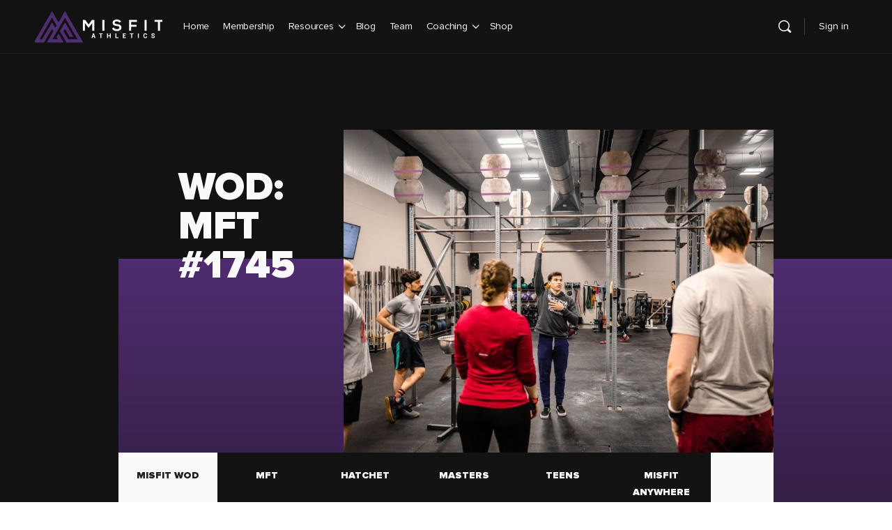

--- FILE ---
content_type: text/html; charset=UTF-8
request_url: https://staging.dev.misfitathletics.com/mft-1710-3/
body_size: 63068
content:
<!doctype html>
<html lang="en-US">
	<head>
		<meta charset="UTF-8">
<script type="text/javascript">
/* <![CDATA[ */
 var gform;gform||(document.addEventListener("gform_main_scripts_loaded",function(){gform.scriptsLoaded=!0}),window.addEventListener("DOMContentLoaded",function(){gform.domLoaded=!0}),gform={domLoaded:!1,scriptsLoaded:!1,initializeOnLoaded:function(o){gform.domLoaded&&gform.scriptsLoaded?o():!gform.domLoaded&&gform.scriptsLoaded?window.addEventListener("DOMContentLoaded",o):document.addEventListener("gform_main_scripts_loaded",o)},hooks:{action:{},filter:{}},addAction:function(o,n,r,t){gform.addHook("action",o,n,r,t)},addFilter:function(o,n,r,t){gform.addHook("filter",o,n,r,t)},doAction:function(o){gform.doHook("action",o,arguments)},applyFilters:function(o){return gform.doHook("filter",o,arguments)},removeAction:function(o,n){gform.removeHook("action",o,n)},removeFilter:function(o,n,r){gform.removeHook("filter",o,n,r)},addHook:function(o,n,r,t,i){null==gform.hooks[o][n]&&(gform.hooks[o][n]=[]);var e=gform.hooks[o][n];null==i&&(i=n+"_"+e.length),gform.hooks[o][n].push({tag:i,callable:r,priority:t=null==t?10:t})},doHook:function(n,o,r){var t;if(r=Array.prototype.slice.call(r,1),null!=gform.hooks[n][o]&&((o=gform.hooks[n][o]).sort(function(o,n){return o.priority-n.priority}),o.forEach(function(o){"function"!=typeof(t=o.callable)&&(t=window[t]),"action"==n?t.apply(null,r):r[0]=t.apply(null,r)})),"filter"==n)return r[0]},removeHook:function(o,n,t,i){var r;null!=gform.hooks[o][n]&&(r=(r=gform.hooks[o][n]).filter(function(o,n,r){return!!(null!=i&&i!=o.tag||null!=t&&t!=o.priority)}),gform.hooks[o][n]=r)}}); 
/* ]]> */
</script>

		<link rel="profile" href="http://gmpg.org/xfn/11">
		<meta name='robots' content='index, follow, max-image-preview:large, max-snippet:-1, max-video-preview:-1' />
	<style>img:is([sizes="auto" i], [sizes^="auto," i]) { contain-intrinsic-size: 3000px 1500px }</style>
	<meta name="dlm-version" content="5.1.6">
            <script data-no-defer="1" data-ezscrex="false" data-cfasync="false" data-pagespeed-no-defer data-cookieconsent="ignore">
                var ctPublicFunctions = {"_ajax_nonce":"0fc2e418bc","_rest_nonce":"453dead151","_ajax_url":"\/wp-admin\/admin-ajax.php","_rest_url":"https:\/\/staging.dev.misfitathletics.com\/wp-json\/","data__cookies_type":"native","data__ajax_type":"rest","data__bot_detector_enabled":0,"data__frontend_data_log_enabled":1,"cookiePrefix":"","wprocket_detected":true,"host_url":"staging.dev.misfitathletics.com","text__ee_click_to_select":"Click to select the whole data","text__ee_original_email":"The complete one is","text__ee_got_it":"Got it","text__ee_blocked":"Blocked","text__ee_cannot_connect":"Cannot connect","text__ee_cannot_decode":"Can not decode email. Unknown reason","text__ee_email_decoder":"CleanTalk email decoder","text__ee_wait_for_decoding":"The magic is on the way!","text__ee_decoding_process":"Please wait a few seconds while we decode the contact data."}
            </script>
        
            <script data-no-defer="1" data-ezscrex="false" data-cfasync="false" data-pagespeed-no-defer data-cookieconsent="ignore">
                var ctPublic = {"_ajax_nonce":"0fc2e418bc","settings__forms__check_internal":"0","settings__forms__check_external":"0","settings__forms__force_protection":0,"settings__forms__search_test":"1","settings__data__bot_detector_enabled":0,"settings__sfw__anti_crawler":"1","blog_home":"https:\/\/staging.dev.misfitathletics.com\/","pixel__setting":"0","pixel__enabled":false,"pixel__url":null,"data__email_check_before_post":1,"data__email_check_exist_post":0,"data__cookies_type":"native","data__key_is_ok":true,"data__visible_fields_required":true,"wl_brandname":"Anti-Spam by CleanTalk","wl_brandname_short":"CleanTalk","ct_checkjs_key":"e70d69b6f810292d13b7988a3a11232f74e05152543817b24a6ab841b9c4d94a","emailEncoderPassKey":"3907221c6a2515008fa847a06a3401a6","bot_detector_forms_excluded":"W10=","advancedCacheExists":true,"varnishCacheExists":false,"wc_ajax_add_to_cart":false}
            </script>
        
<!-- Google Tag Manager for WordPress by gtm4wp.com -->
<script data-cfasync="false" data-pagespeed-no-defer>
	var gtm4wp_datalayer_name = "dataLayer";
	var dataLayer = dataLayer || [];
</script>
<!-- End Google Tag Manager for WordPress by gtm4wp.com -->
	<!-- This site is optimized with the Yoast SEO Premium plugin v20.0 (Yoast SEO v26.3) - https://yoast.com/wordpress/plugins/seo/ -->
	<title>MFT #1745 - Crossfit Programming - Misfit Athletics | Crossfit Programming for Competition</title>
	<link rel="canonical" href="https://staging.dev.misfitathletics.com/mft-1710-3/" />
	<meta property="og:locale" content="en_US" />
	<meta property="og:type" content="article" />
	<meta property="og:title" content="MFT #1745" />
	<meta property="og:description" content="&gt; Our first ever guest on the Unprepared podcast is our very own Kenzie Riley! A perennial Games athlete and former swimmer, Kenzie helps Hunter&hellip;" />
	<meta property="og:url" content="https://staging.dev.misfitathletics.com/mft-1710-3/" />
	<meta property="og:site_name" content="Misfit Athletics | Crossfit Programming for Competition" />
	<meta property="article:publisher" content="http://facebook.com/misfitathletics" />
	<meta property="article:published_time" content="2019-06-26T05:00:40+00:00" />
	<meta property="og:image" content="https://assets.misfitathletics.com/wp-content/uploads/2021/03/JC8_2390.jpg" />
	<meta property="og:image:width" content="1033" />
	<meta property="og:image:height" content="688" />
	<meta property="og:image:type" content="image/jpeg" />
	<meta name="author" content="Caroline" />
	<meta name="twitter:card" content="summary_large_image" />
	<meta name="twitter:creator" content="@misfitathletics" />
	<meta name="twitter:site" content="@misfitathletics" />
	<meta name="twitter:label1" content="Written by" />
	<meta name="twitter:data1" content="Caroline" />
	<meta name="twitter:label2" content="Est. reading time" />
	<meta name="twitter:data2" content="1 minute" />
	<script type="application/ld+json" class="yoast-schema-graph">{"@context":"https://schema.org","@graph":[{"@type":"Article","@id":"https://staging.dev.misfitathletics.com/mft-1710-3/#article","isPartOf":{"@id":"https://staging.dev.misfitathletics.com/mft-1710-3/"},"author":{"name":"Caroline","@id":"https://staging.dev.misfitathletics.com/#/schema/person/d9052ad233ef6276685ebf25a915acc2"},"headline":"MFT #1745","datePublished":"2019-06-26T05:00:40+00:00","mainEntityOfPage":{"@id":"https://staging.dev.misfitathletics.com/mft-1710-3/"},"wordCount":169,"commentCount":0,"publisher":{"@id":"https://staging.dev.misfitathletics.com/#organization"},"image":{"@id":"https://staging.dev.misfitathletics.com/mft-1710-3/#primaryimage"},"thumbnailUrl":"https://staging.dev.misfitathletics.com/wp-content/uploads/2021/03/JC8_2390.jpg","inLanguage":"en-US","potentialAction":[{"@type":"CommentAction","name":"Comment","target":["https://staging.dev.misfitathletics.com/mft-1710-3/#respond"]}]},{"@type":"WebPage","@id":"https://staging.dev.misfitathletics.com/mft-1710-3/","url":"https://staging.dev.misfitathletics.com/mft-1710-3/","name":"MFT #1745 - Crossfit Programming - Misfit Athletics | Crossfit Programming for Competition","isPartOf":{"@id":"https://staging.dev.misfitathletics.com/#website"},"primaryImageOfPage":{"@id":"https://staging.dev.misfitathletics.com/mft-1710-3/#primaryimage"},"image":{"@id":"https://staging.dev.misfitathletics.com/mft-1710-3/#primaryimage"},"thumbnailUrl":"https://staging.dev.misfitathletics.com/wp-content/uploads/2021/03/JC8_2390.jpg","datePublished":"2019-06-26T05:00:40+00:00","breadcrumb":{"@id":"https://staging.dev.misfitathletics.com/mft-1710-3/#breadcrumb"},"inLanguage":"en-US","potentialAction":[{"@type":"ReadAction","target":["https://staging.dev.misfitathletics.com/mft-1710-3/"]}]},{"@type":"ImageObject","inLanguage":"en-US","@id":"https://staging.dev.misfitathletics.com/mft-1710-3/#primaryimage","url":"https://staging.dev.misfitathletics.com/wp-content/uploads/2021/03/JC8_2390.jpg","contentUrl":"https://staging.dev.misfitathletics.com/wp-content/uploads/2021/03/JC8_2390.jpg","width":1033,"height":688},{"@type":"BreadcrumbList","@id":"https://staging.dev.misfitathletics.com/mft-1710-3/#breadcrumb","itemListElement":[{"@type":"ListItem","position":1,"name":"Home","item":"https://staging.dev.misfitathletics.com/"},{"@type":"ListItem","position":2,"name":"MFT #1745"}]},{"@type":"WebSite","@id":"https://staging.dev.misfitathletics.com/#website","url":"https://staging.dev.misfitathletics.com/","name":"Misfit Athletics | Crossfit Programming for Competition","description":"The most well rounded Crossfit programming for competitive athletes.","publisher":{"@id":"https://staging.dev.misfitathletics.com/#organization"},"potentialAction":[{"@type":"SearchAction","target":{"@type":"EntryPoint","urlTemplate":"https://staging.dev.misfitathletics.com/?s={search_term_string}"},"query-input":{"@type":"PropertyValueSpecification","valueRequired":true,"valueName":"search_term_string"}}],"inLanguage":"en-US"},{"@type":"Organization","@id":"https://staging.dev.misfitathletics.com/#organization","name":"Misfit Athletics","url":"https://staging.dev.misfitathletics.com/","logo":{"@type":"ImageObject","inLanguage":"en-US","@id":"https://staging.dev.misfitathletics.com/#/schema/logo/image/","url":"https://staging.dev.misfitathletics.com/wp-content/uploads/2016/02/MisfitSiteAboutLogoExtAbout-Page.png","contentUrl":"https://staging.dev.misfitathletics.com/wp-content/uploads/2016/02/MisfitSiteAboutLogoExtAbout-Page.png","width":1405,"height":602,"caption":"Misfit Athletics"},"image":{"@id":"https://staging.dev.misfitathletics.com/#/schema/logo/image/"},"sameAs":["http://facebook.com/misfitathletics","https://x.com/misfitathletics","http://instagram.com/misfitathletics","http://youtube.com/misfitathletics"]},{"@type":"Person","@id":"https://staging.dev.misfitathletics.com/#/schema/person/d9052ad233ef6276685ebf25a915acc2","name":"Caroline","image":{"@type":"ImageObject","inLanguage":"en-US","@id":"https://staging.dev.misfitathletics.com/#/schema/person/image/","url":"https://staging.dev.misfitathletics.com/wp-content/uploads/avatars/0/630358f796afc-bpthumb.png","contentUrl":"https://staging.dev.misfitathletics.com/wp-content/uploads/avatars/0/630358f796afc-bpthumb.png","caption":"Caroline"},"sameAs":["https://www.facebook.com/app_scoped_user_id/1759114387653927/"]}]}</script>
	<!-- / Yoast SEO Premium plugin. -->


<link rel='dns-prefetch' href='//cdnjs.cloudflare.com' />
<link rel='dns-prefetch' href='//www.google.com' />
<link rel='dns-prefetch' href='//js.stripe.com' />
<link rel='dns-prefetch' href='//ajax.googleapis.com' />
<link rel='dns-prefetch' href='//www.googletagmanager.com' />
<link rel="alternate" type="application/rss+xml" title="Misfit Athletics | Crossfit Programming for Competition &raquo; Feed" href="https://staging.dev.misfitathletics.com/feed/" />
<link rel="alternate" type="application/rss+xml" title="Misfit Athletics | Crossfit Programming for Competition &raquo; Comments Feed" href="https://staging.dev.misfitathletics.com/comments/feed/" />
<link rel="alternate" type="application/rss+xml" title="Misfit Athletics | Crossfit Programming for Competition &raquo; MFT #1745 Comments Feed" href="https://staging.dev.misfitathletics.com/mft-1710-3/feed/" />
<script type="text/javascript">
/* <![CDATA[ */
window._wpemojiSettings = {"baseUrl":"https:\/\/s.w.org\/images\/core\/emoji\/16.0.1\/72x72\/","ext":".png","svgUrl":"https:\/\/s.w.org\/images\/core\/emoji\/16.0.1\/svg\/","svgExt":".svg","source":{"concatemoji":"https:\/\/staging.dev.misfitathletics.com\/wp-includes\/js\/wp-emoji-release.min.js?ver=6.8.3"}};
/*! This file is auto-generated */
!function(s,n){var o,i,e;function c(e){try{var t={supportTests:e,timestamp:(new Date).valueOf()};sessionStorage.setItem(o,JSON.stringify(t))}catch(e){}}function p(e,t,n){e.clearRect(0,0,e.canvas.width,e.canvas.height),e.fillText(t,0,0);var t=new Uint32Array(e.getImageData(0,0,e.canvas.width,e.canvas.height).data),a=(e.clearRect(0,0,e.canvas.width,e.canvas.height),e.fillText(n,0,0),new Uint32Array(e.getImageData(0,0,e.canvas.width,e.canvas.height).data));return t.every(function(e,t){return e===a[t]})}function u(e,t){e.clearRect(0,0,e.canvas.width,e.canvas.height),e.fillText(t,0,0);for(var n=e.getImageData(16,16,1,1),a=0;a<n.data.length;a++)if(0!==n.data[a])return!1;return!0}function f(e,t,n,a){switch(t){case"flag":return n(e,"\ud83c\udff3\ufe0f\u200d\u26a7\ufe0f","\ud83c\udff3\ufe0f\u200b\u26a7\ufe0f")?!1:!n(e,"\ud83c\udde8\ud83c\uddf6","\ud83c\udde8\u200b\ud83c\uddf6")&&!n(e,"\ud83c\udff4\udb40\udc67\udb40\udc62\udb40\udc65\udb40\udc6e\udb40\udc67\udb40\udc7f","\ud83c\udff4\u200b\udb40\udc67\u200b\udb40\udc62\u200b\udb40\udc65\u200b\udb40\udc6e\u200b\udb40\udc67\u200b\udb40\udc7f");case"emoji":return!a(e,"\ud83e\udedf")}return!1}function g(e,t,n,a){var r="undefined"!=typeof WorkerGlobalScope&&self instanceof WorkerGlobalScope?new OffscreenCanvas(300,150):s.createElement("canvas"),o=r.getContext("2d",{willReadFrequently:!0}),i=(o.textBaseline="top",o.font="600 32px Arial",{});return e.forEach(function(e){i[e]=t(o,e,n,a)}),i}function t(e){var t=s.createElement("script");t.src=e,t.defer=!0,s.head.appendChild(t)}"undefined"!=typeof Promise&&(o="wpEmojiSettingsSupports",i=["flag","emoji"],n.supports={everything:!0,everythingExceptFlag:!0},e=new Promise(function(e){s.addEventListener("DOMContentLoaded",e,{once:!0})}),new Promise(function(t){var n=function(){try{var e=JSON.parse(sessionStorage.getItem(o));if("object"==typeof e&&"number"==typeof e.timestamp&&(new Date).valueOf()<e.timestamp+604800&&"object"==typeof e.supportTests)return e.supportTests}catch(e){}return null}();if(!n){if("undefined"!=typeof Worker&&"undefined"!=typeof OffscreenCanvas&&"undefined"!=typeof URL&&URL.createObjectURL&&"undefined"!=typeof Blob)try{var e="postMessage("+g.toString()+"("+[JSON.stringify(i),f.toString(),p.toString(),u.toString()].join(",")+"));",a=new Blob([e],{type:"text/javascript"}),r=new Worker(URL.createObjectURL(a),{name:"wpTestEmojiSupports"});return void(r.onmessage=function(e){c(n=e.data),r.terminate(),t(n)})}catch(e){}c(n=g(i,f,p,u))}t(n)}).then(function(e){for(var t in e)n.supports[t]=e[t],n.supports.everything=n.supports.everything&&n.supports[t],"flag"!==t&&(n.supports.everythingExceptFlag=n.supports.everythingExceptFlag&&n.supports[t]);n.supports.everythingExceptFlag=n.supports.everythingExceptFlag&&!n.supports.flag,n.DOMReady=!1,n.readyCallback=function(){n.DOMReady=!0}}).then(function(){return e}).then(function(){var e;n.supports.everything||(n.readyCallback(),(e=n.source||{}).concatemoji?t(e.concatemoji):e.wpemoji&&e.twemoji&&(t(e.twemoji),t(e.wpemoji)))}))}((window,document),window._wpemojiSettings);
/* ]]> */
</script>
<link data-minify="1" rel='stylesheet' id='mp-theme-css' href='https://staging.dev.misfitathletics.com/wp-content/cache/min/1/wp-content/plugins/memberpress/css/ui/theme-f513267581092972eb95d860773c7e59.css' type='text/css' media='all' />
<link data-minify="1" rel='stylesheet' id='mp-account-css-css' href='https://staging.dev.misfitathletics.com/wp-content/cache/min/1/wp-content/plugins/memberpress/css/ui/account-19337439fac03ae03e8024869ba9a4d7.css' type='text/css' media='all' />
<link rel='stylesheet' id='dashicons-css' href='https://staging.dev.misfitathletics.com/wp-includes/css/dashicons.min.css?ver=6.8.3' type='text/css' media='all' />
<link data-minify="1" rel='stylesheet' id='mp-login-css-css' href='https://staging.dev.misfitathletics.com/wp-content/cache/min/1/wp-content/plugins/memberpress/css/ui/login-e56c7b1b7dc45917693a81d9559f34d5.css' type='text/css' media='all' />
<link rel='stylesheet' id='mepr-jquery-ui-smoothness-css' href='//ajax.googleapis.com/ajax/libs/jqueryui/1.13.3/themes/smoothness/jquery-ui.css?ver=6.8.3' type='text/css' media='all' />
<link data-minify="1" rel='stylesheet' id='jquery-ui-timepicker-addon-css' href='https://staging.dev.misfitathletics.com/wp-content/cache/min/1/wp-content/plugins/memberpress/css/jquery-ui-timepicker-addon-ed8f5b2ab3b657d2c53c7f09a980ed15.css' type='text/css' media='all' />
<link rel='stylesheet' id='jquery-magnific-popup-css' href='https://cdnjs.cloudflare.com/ajax/libs/magnific-popup.js/1.1.0/magnific-popup.min.css?ver=6.8.3' type='text/css' media='all' />
<link data-minify="1" rel='stylesheet' id='mp-signup-css' href='https://staging.dev.misfitathletics.com/wp-content/cache/min/1/wp-content/plugins/memberpress/css/signup-13ab0d4638beafc6c5ad441a5c3b69ca.css' type='text/css' media='all' />
<link rel='stylesheet' id='mp-plans-css-css' href='https://staging.dev.misfitathletics.com/wp-content/plugins/memberpress/css/plans.min.css?ver=1.11.17' type='text/css' media='all' />
<link rel='stylesheet' id='bp-nouveau-icons-map-css' href='https://staging.dev.misfitathletics.com/wp-content/plugins/buddyboss-platform/bp-templates/bp-nouveau/icons/css/icons-map.min.css?ver=2.2.1' type='text/css' media='screen' />
<link rel='stylesheet' id='bp-nouveau-bb-icons-css' href='https://staging.dev.misfitathletics.com/wp-content/plugins/buddyboss-platform/bp-templates/bp-nouveau/icons/css/bb-icons.min.css?ver=2.2.1' type='text/css' media='screen' />
<link rel='stylesheet' id='bp-nouveau-css' href='https://staging.dev.misfitathletics.com/wp-content/plugins/buddyboss-platform/bp-templates/bp-nouveau/css/buddypress.min.css?ver=2.2.1' type='text/css' media='screen' />
<style id='bp-nouveau-inline-css' type='text/css'>
.list-wrap .bs-group-cover a:before{ background:unset; }
</style>
<link rel='stylesheet' id='sby_styles-css' href='https://staging.dev.misfitathletics.com/wp-content/plugins/youtube-feed-pro/css/sb-youtube.min.css?ver=1.1.3' type='text/css' media='all' />
<link data-minify="1" rel='stylesheet' id='buddyboss_legacy-css' href='https://staging.dev.misfitathletics.com/wp-content/cache/min/1/wp-content/themes/buddyboss-theme/inc/plugins/buddyboss-menu-icons/vendor/kucrut/icon-picker/css/types/buddyboss_legacy-0b28a21c42f4f70650d54dcb7e490af9.css' type='text/css' media='all' />
<link data-minify="1" rel='stylesheet' id='elusive-css' href='https://staging.dev.misfitathletics.com/wp-content/cache/min/1/wp-content/themes/buddyboss-theme/inc/plugins/buddyboss-menu-icons/vendor/kucrut/icon-picker/css/types/elusive-64746428ce1e9b511c58a3e7e38ca100.css' type='text/css' media='all' />
<link data-minify="1" rel='stylesheet' id='font-awesome-css' href='https://staging.dev.misfitathletics.com/wp-content/cache/min/1/wp-content/themes/buddyboss-theme/inc/plugins/buddyboss-menu-icons/vendor/kucrut/icon-picker/css/types/font-awesome-e1e3616f32c244949734e2bc735159b9.css' type='text/css' media='all' />
<link data-minify="1" rel='stylesheet' id='foundation-icons-css' href='https://staging.dev.misfitathletics.com/wp-content/cache/min/1/wp-content/themes/buddyboss-theme/inc/plugins/buddyboss-menu-icons/vendor/kucrut/icon-picker/css/types/foundation-icons-f533c2de212c186b38a839c789ef7780.css' type='text/css' media='all' />
<link data-minify="1" rel='stylesheet' id='genericons-css' href='https://staging.dev.misfitathletics.com/wp-content/cache/min/1/wp-content/themes/buddyboss-theme/inc/plugins/buddyboss-menu-icons/vendor/kucrut/icon-picker/css/types/genericons-89798804243b7ae90d1cb6f1640f50fc.css' type='text/css' media='all' />
<link rel='stylesheet' id='wp-block-library-css' href='https://staging.dev.misfitathletics.com/wp-includes/css/dist/block-library/style.min.css?ver=6.8.3' type='text/css' media='all' />
<link data-minify="1" rel='stylesheet' id='my-custom-block-frontend-css-css' href='https://staging.dev.misfitathletics.com/wp-content/cache/min/1/wp-content/plugins/wpdm-gutenberg-blocks/build/style-c36e0608c3926bb9931289ae735cd76c.css' type='text/css' media='all' />
<style id='classic-theme-styles-inline-css' type='text/css'>
/*! This file is auto-generated */
.wp-block-button__link{color:#fff;background-color:#32373c;border-radius:9999px;box-shadow:none;text-decoration:none;padding:calc(.667em + 2px) calc(1.333em + 2px);font-size:1.125em}.wp-block-file__button{background:#32373c;color:#fff;text-decoration:none}
</style>
<style id='safe-svg-svg-icon-style-inline-css' type='text/css'>
.safe-svg-cover{text-align:center}.safe-svg-cover .safe-svg-inside{display:inline-block;max-width:100%}.safe-svg-cover svg{fill:currentColor;height:100%;max-height:100%;max-width:100%;width:100%}

</style>
<link rel='stylesheet' id='wp-components-css' href='https://staging.dev.misfitathletics.com/wp-includes/css/dist/components/style.min.css?ver=6.8.3' type='text/css' media='all' />
<link rel='stylesheet' id='wp-preferences-css' href='https://staging.dev.misfitathletics.com/wp-includes/css/dist/preferences/style.min.css?ver=6.8.3' type='text/css' media='all' />
<link rel='stylesheet' id='wp-block-editor-css' href='https://staging.dev.misfitathletics.com/wp-includes/css/dist/block-editor/style.min.css?ver=6.8.3' type='text/css' media='all' />
<link data-minify="1" rel='stylesheet' id='popup-maker-block-library-style-css' href='https://staging.dev.misfitathletics.com/wp-content/cache/min/1/wp-content/plugins/popup-maker/dist/packages/block-library-style-72f0e92fa67cff41210e373d2610be9f.css' type='text/css' media='all' />
<link data-minify="1" rel='stylesheet' id='bb_theme_block-buddypanel-style-css-css' href='https://staging.dev.misfitathletics.com/wp-content/cache/min/1/wp-content/themes/buddyboss-theme/blocks/buddypanel/build/style-buddypanel-dcf9099e277cc5443a2831450c88caf7.css' type='text/css' media='all' />
<link data-minify="1" rel='stylesheet' id='edd-blocks-css' href='https://staging.dev.misfitathletics.com/wp-content/cache/min/1/wp-content/plugins/easy-digital-downloads/includes/blocks/assets/css/edd-blocks-deaa5a6d4c96f8ae742d9d3fb99b2923.css' type='text/css' media='all' />
<link data-minify="1" rel='stylesheet' id='misfit-gutenberg-css' href='https://staging.dev.misfitathletics.com/wp-content/cache/min/1/wp-content/themes/misfit-buddyboss/assets/css/theme-gutenberg-1b0d9757fc8b3779da4178f6df3b4c1c.css' type='text/css' media='' />
<link data-minify="1" rel='stylesheet' id='misfit-icons-css' href='https://staging.dev.misfitathletics.com/wp-content/cache/min/1/wp-content/themes/misfit-buddyboss/assets/fontello/css/fontello-4eaa7bafff3adf8162cd39b30945a511.css' type='text/css' media='' />
<style id='global-styles-inline-css' type='text/css'>
:root{--wp--preset--aspect-ratio--square: 1;--wp--preset--aspect-ratio--4-3: 4/3;--wp--preset--aspect-ratio--3-4: 3/4;--wp--preset--aspect-ratio--3-2: 3/2;--wp--preset--aspect-ratio--2-3: 2/3;--wp--preset--aspect-ratio--16-9: 16/9;--wp--preset--aspect-ratio--9-16: 9/16;--wp--preset--color--black: #1F1F1F;--wp--preset--color--cyan-bluish-gray: #abb8c3;--wp--preset--color--white: #ffffff;--wp--preset--color--pale-pink: #f78da7;--wp--preset--color--vivid-red: #cf2e2e;--wp--preset--color--luminous-vivid-orange: #ff6900;--wp--preset--color--luminous-vivid-amber: #fcb900;--wp--preset--color--light-green-cyan: #7bdcb5;--wp--preset--color--vivid-green-cyan: #00d084;--wp--preset--color--pale-cyan-blue: #8ed1fc;--wp--preset--color--vivid-cyan-blue: #0693e3;--wp--preset--color--vivid-purple: #9b51e0;--wp--preset--color--dark-violet: #502C70;--wp--preset--color--purple: #323232;--wp--preset--color--orange: #E87B00;--wp--preset--color--bg-black: #121212;--wp--preset--color--gray-dusty: #959595;--wp--preset--color--gray-silver: #C4C4C4;--wp--preset--color--gray-alto: #D6D6D6;--wp--preset--color--gray-mercury: #E5E5E5;--wp--preset--color--gray-wild-sand: #F5F5F5;--wp--preset--color--gray-alabaster: #FAFAFA;--wp--preset--color--red: #FF554A;--wp--preset--gradient--vivid-cyan-blue-to-vivid-purple: linear-gradient(135deg,rgba(6,147,227,1) 0%,rgb(155,81,224) 100%);--wp--preset--gradient--light-green-cyan-to-vivid-green-cyan: linear-gradient(135deg,rgb(122,220,180) 0%,rgb(0,208,130) 100%);--wp--preset--gradient--luminous-vivid-amber-to-luminous-vivid-orange: linear-gradient(135deg,rgba(252,185,0,1) 0%,rgba(255,105,0,1) 100%);--wp--preset--gradient--luminous-vivid-orange-to-vivid-red: linear-gradient(135deg,rgba(255,105,0,1) 0%,rgb(207,46,46) 100%);--wp--preset--gradient--very-light-gray-to-cyan-bluish-gray: linear-gradient(135deg,rgb(238,238,238) 0%,rgb(169,184,195) 100%);--wp--preset--gradient--cool-to-warm-spectrum: linear-gradient(135deg,rgb(74,234,220) 0%,rgb(151,120,209) 20%,rgb(207,42,186) 40%,rgb(238,44,130) 60%,rgb(251,105,98) 80%,rgb(254,248,76) 100%);--wp--preset--gradient--blush-light-purple: linear-gradient(135deg,rgb(255,206,236) 0%,rgb(152,150,240) 100%);--wp--preset--gradient--blush-bordeaux: linear-gradient(135deg,rgb(254,205,165) 0%,rgb(254,45,45) 50%,rgb(107,0,62) 100%);--wp--preset--gradient--luminous-dusk: linear-gradient(135deg,rgb(255,203,112) 0%,rgb(199,81,192) 50%,rgb(65,88,208) 100%);--wp--preset--gradient--pale-ocean: linear-gradient(135deg,rgb(255,245,203) 0%,rgb(182,227,212) 50%,rgb(51,167,181) 100%);--wp--preset--gradient--electric-grass: linear-gradient(135deg,rgb(202,248,128) 0%,rgb(113,206,126) 100%);--wp--preset--gradient--midnight: linear-gradient(135deg,rgb(2,3,129) 0%,rgb(40,116,252) 100%);--wp--preset--font-size--small: 13px;--wp--preset--font-size--medium: 20px;--wp--preset--font-size--large: 36px;--wp--preset--font-size--x-large: 42px;--wp--preset--spacing--20: 0.44rem;--wp--preset--spacing--30: 0.67rem;--wp--preset--spacing--40: 1rem;--wp--preset--spacing--50: 1.5rem;--wp--preset--spacing--60: 2.25rem;--wp--preset--spacing--70: 3.38rem;--wp--preset--spacing--80: 5.06rem;--wp--preset--shadow--natural: 6px 6px 9px rgba(0, 0, 0, 0.2);--wp--preset--shadow--deep: 12px 12px 50px rgba(0, 0, 0, 0.4);--wp--preset--shadow--sharp: 6px 6px 0px rgba(0, 0, 0, 0.2);--wp--preset--shadow--outlined: 6px 6px 0px -3px rgba(255, 255, 255, 1), 6px 6px rgba(0, 0, 0, 1);--wp--preset--shadow--crisp: 6px 6px 0px rgba(0, 0, 0, 1);}:where(.is-layout-flex){gap: 0.5em;}:where(.is-layout-grid){gap: 0.5em;}body .is-layout-flex{display: flex;}.is-layout-flex{flex-wrap: wrap;align-items: center;}.is-layout-flex > :is(*, div){margin: 0;}body .is-layout-grid{display: grid;}.is-layout-grid > :is(*, div){margin: 0;}:where(.wp-block-columns.is-layout-flex){gap: 2em;}:where(.wp-block-columns.is-layout-grid){gap: 2em;}:where(.wp-block-post-template.is-layout-flex){gap: 1.25em;}:where(.wp-block-post-template.is-layout-grid){gap: 1.25em;}.has-black-color{color: var(--wp--preset--color--black) !important;}.has-cyan-bluish-gray-color{color: var(--wp--preset--color--cyan-bluish-gray) !important;}.has-white-color{color: var(--wp--preset--color--white) !important;}.has-pale-pink-color{color: var(--wp--preset--color--pale-pink) !important;}.has-vivid-red-color{color: var(--wp--preset--color--vivid-red) !important;}.has-luminous-vivid-orange-color{color: var(--wp--preset--color--luminous-vivid-orange) !important;}.has-luminous-vivid-amber-color{color: var(--wp--preset--color--luminous-vivid-amber) !important;}.has-light-green-cyan-color{color: var(--wp--preset--color--light-green-cyan) !important;}.has-vivid-green-cyan-color{color: var(--wp--preset--color--vivid-green-cyan) !important;}.has-pale-cyan-blue-color{color: var(--wp--preset--color--pale-cyan-blue) !important;}.has-vivid-cyan-blue-color{color: var(--wp--preset--color--vivid-cyan-blue) !important;}.has-vivid-purple-color{color: var(--wp--preset--color--vivid-purple) !important;}.has-black-background-color{background-color: var(--wp--preset--color--black) !important;}.has-cyan-bluish-gray-background-color{background-color: var(--wp--preset--color--cyan-bluish-gray) !important;}.has-white-background-color{background-color: var(--wp--preset--color--white) !important;}.has-pale-pink-background-color{background-color: var(--wp--preset--color--pale-pink) !important;}.has-vivid-red-background-color{background-color: var(--wp--preset--color--vivid-red) !important;}.has-luminous-vivid-orange-background-color{background-color: var(--wp--preset--color--luminous-vivid-orange) !important;}.has-luminous-vivid-amber-background-color{background-color: var(--wp--preset--color--luminous-vivid-amber) !important;}.has-light-green-cyan-background-color{background-color: var(--wp--preset--color--light-green-cyan) !important;}.has-vivid-green-cyan-background-color{background-color: var(--wp--preset--color--vivid-green-cyan) !important;}.has-pale-cyan-blue-background-color{background-color: var(--wp--preset--color--pale-cyan-blue) !important;}.has-vivid-cyan-blue-background-color{background-color: var(--wp--preset--color--vivid-cyan-blue) !important;}.has-vivid-purple-background-color{background-color: var(--wp--preset--color--vivid-purple) !important;}.has-black-border-color{border-color: var(--wp--preset--color--black) !important;}.has-cyan-bluish-gray-border-color{border-color: var(--wp--preset--color--cyan-bluish-gray) !important;}.has-white-border-color{border-color: var(--wp--preset--color--white) !important;}.has-pale-pink-border-color{border-color: var(--wp--preset--color--pale-pink) !important;}.has-vivid-red-border-color{border-color: var(--wp--preset--color--vivid-red) !important;}.has-luminous-vivid-orange-border-color{border-color: var(--wp--preset--color--luminous-vivid-orange) !important;}.has-luminous-vivid-amber-border-color{border-color: var(--wp--preset--color--luminous-vivid-amber) !important;}.has-light-green-cyan-border-color{border-color: var(--wp--preset--color--light-green-cyan) !important;}.has-vivid-green-cyan-border-color{border-color: var(--wp--preset--color--vivid-green-cyan) !important;}.has-pale-cyan-blue-border-color{border-color: var(--wp--preset--color--pale-cyan-blue) !important;}.has-vivid-cyan-blue-border-color{border-color: var(--wp--preset--color--vivid-cyan-blue) !important;}.has-vivid-purple-border-color{border-color: var(--wp--preset--color--vivid-purple) !important;}.has-vivid-cyan-blue-to-vivid-purple-gradient-background{background: var(--wp--preset--gradient--vivid-cyan-blue-to-vivid-purple) !important;}.has-light-green-cyan-to-vivid-green-cyan-gradient-background{background: var(--wp--preset--gradient--light-green-cyan-to-vivid-green-cyan) !important;}.has-luminous-vivid-amber-to-luminous-vivid-orange-gradient-background{background: var(--wp--preset--gradient--luminous-vivid-amber-to-luminous-vivid-orange) !important;}.has-luminous-vivid-orange-to-vivid-red-gradient-background{background: var(--wp--preset--gradient--luminous-vivid-orange-to-vivid-red) !important;}.has-very-light-gray-to-cyan-bluish-gray-gradient-background{background: var(--wp--preset--gradient--very-light-gray-to-cyan-bluish-gray) !important;}.has-cool-to-warm-spectrum-gradient-background{background: var(--wp--preset--gradient--cool-to-warm-spectrum) !important;}.has-blush-light-purple-gradient-background{background: var(--wp--preset--gradient--blush-light-purple) !important;}.has-blush-bordeaux-gradient-background{background: var(--wp--preset--gradient--blush-bordeaux) !important;}.has-luminous-dusk-gradient-background{background: var(--wp--preset--gradient--luminous-dusk) !important;}.has-pale-ocean-gradient-background{background: var(--wp--preset--gradient--pale-ocean) !important;}.has-electric-grass-gradient-background{background: var(--wp--preset--gradient--electric-grass) !important;}.has-midnight-gradient-background{background: var(--wp--preset--gradient--midnight) !important;}.has-small-font-size{font-size: var(--wp--preset--font-size--small) !important;}.has-medium-font-size{font-size: var(--wp--preset--font-size--medium) !important;}.has-large-font-size{font-size: var(--wp--preset--font-size--large) !important;}.has-x-large-font-size{font-size: var(--wp--preset--font-size--x-large) !important;}
:where(.wp-block-post-template.is-layout-flex){gap: 1.25em;}:where(.wp-block-post-template.is-layout-grid){gap: 1.25em;}
:where(.wp-block-columns.is-layout-flex){gap: 2em;}:where(.wp-block-columns.is-layout-grid){gap: 2em;}
:root :where(.wp-block-pullquote){font-size: 1.5em;line-height: 1.6;}
</style>
<link rel='stylesheet' id='bb-pro-enqueue-scripts-css' href='https://staging.dev.misfitathletics.com/wp-content/plugins/buddyboss-platform-pro/assets/css/index.min.css?ver=2.2.1.1' type='text/css' media='all' />
<link rel='stylesheet' id='bb-access-control-css' href='https://staging.dev.misfitathletics.com/wp-content/plugins/buddyboss-platform-pro/includes/access-control/assets/css/bb-access-control.min.css?ver=2.2.1.1' type='text/css' media='all' />
<link rel='stylesheet' id='cleantalk-public-css-css' href='https://staging.dev.misfitathletics.com/wp-content/plugins/cleantalk-spam-protect/css/cleantalk-public.min.css?ver=6.67_1761848770' type='text/css' media='all' />
<link rel='stylesheet' id='cleantalk-email-decoder-css-css' href='https://staging.dev.misfitathletics.com/wp-content/plugins/cleantalk-spam-protect/css/cleantalk-email-decoder.min.css?ver=6.67_1761848770' type='text/css' media='all' />
<link data-minify="1" rel='stylesheet' id='wpdm-fonticon-css' href='https://staging.dev.misfitathletics.com/wp-content/cache/min/1/wp-content/plugins/download-manager/assets/wpdm-iconfont/css/wpdm-icons-914e06a71d34f7baf6a08a3fc8fa55d8.css' type='text/css' media='all' />
<link rel='stylesheet' id='wpdm-front-css' href='https://staging.dev.misfitathletics.com/wp-content/plugins/download-manager/assets/css/front.min.css?ver=6.8.3' type='text/css' media='all' />
<link rel='stylesheet' id='theme-my-login-css' href='https://staging.dev.misfitathletics.com/wp-content/plugins/theme-my-login/assets/styles/theme-my-login.min.css?ver=7.1.14' type='text/css' media='all' />
<link rel='stylesheet' id='edd-free-downloads-css' href='https://staging.dev.misfitathletics.com/wp-content/plugins/edd-free-downloads/assets/css/style.min.css?ver=2.3.10.2' type='text/css' media='all' />
<link data-minify="1" rel='stylesheet' id='popup-maker-site-css' href='https://staging.dev.misfitathletics.com/wp-content/cache/min/1/wp-content/uploads/pum/pum-site-styles-a82820cff3931cdee21175bf51c92f52.css' type='text/css' media='all' />
<link rel='stylesheet' id='gform_coupon_style-css' href='https://staging.dev.misfitathletics.com/wp-content/plugins/gravityformscoupons/assets/css/dist/theme.min.css?ver=3.4.0' type='text/css' media='all' />
<link rel='stylesheet' id='gravity_forms_coupon_theme_foundation-css' href='https://staging.dev.misfitathletics.com/wp-content/plugins/gravityformscoupons/assets/css/dist/theme-foundation.min.css?ver=3.4.0' type='text/css' media='all' />
<link rel='stylesheet' id='gravity_forms_coupon_theme_framework-css' href='https://staging.dev.misfitathletics.com/wp-content/plugins/gravityformscoupons/assets/css/dist/theme-framework.min.css?ver=3.4.0' type='text/css' media='all' />
<link rel='stylesheet' id='bp-zoom-css' href='https://staging.dev.misfitathletics.com/wp-content/plugins/buddyboss-platform-pro/includes/integrations/zoom/assets/css/bp-zoom.min.css?ver=2.2.1.1' type='text/css' media='all' />
<link rel='stylesheet' id='buddyboss-theme-magnific-popup-css-css' href='https://staging.dev.misfitathletics.com/wp-content/themes/buddyboss-theme/assets/css/vendors/magnific-popup.min.css?ver=2.1.2' type='text/css' media='all' />
<link rel='stylesheet' id='buddyboss-theme-select2-css-css' href='https://staging.dev.misfitathletics.com/wp-content/themes/buddyboss-theme/assets/css/vendors/select2.min.css?ver=2.1.2' type='text/css' media='all' />
<link rel='stylesheet' id='buddyboss-theme-css-css' href='https://staging.dev.misfitathletics.com/wp-content/themes/buddyboss-theme/assets/css/theme.min.css?ver=2.1.2' type='text/css' media='all' />
<link rel='stylesheet' id='buddyboss-theme-template-css' href='https://staging.dev.misfitathletics.com/wp-content/themes/buddyboss-theme/assets/css/template-v1.min.css?ver=2.1.2' type='text/css' media='all' />
<link rel='stylesheet' id='buddyboss-theme-buddypress-css' href='https://staging.dev.misfitathletics.com/wp-content/themes/buddyboss-theme/assets/css/buddypress.min.css?ver=2.1.2' type='text/css' media='all' />
<link rel='stylesheet' id='buddyboss-theme-plugins-css' href='https://staging.dev.misfitathletics.com/wp-content/themes/buddyboss-theme/assets/css/plugins.min.css?ver=2.1.2' type='text/css' media='all' />
<link rel='stylesheet' id='buddyboss-theme-memberpress-css' href='https://staging.dev.misfitathletics.com/wp-content/themes/buddyboss-theme/assets/css/memberpress.min.css?ver=2.1.2' type='text/css' media='all' />
<style id='generateblocks-inline-css' type='text/css'>
:root{--gb-container-width:1100px;}.gb-container .wp-block-image img{vertical-align:middle;}.gb-grid-wrapper .wp-block-image{margin-bottom:0;}.gb-highlight{background:none;}.gb-shape{line-height:0;}.gb-container-link{position:absolute;top:0;right:0;bottom:0;left:0;z-index:999;}a.gb-container{display: block;}
</style>
<link data-minify="1" rel='stylesheet' id='tcm-front-styles-css-css' href='https://staging.dev.misfitathletics.com/wp-content/cache/min/1/wp-content/plugins/thrive-comments/assets/css/styles-df6faf093c115b5a744cacea3ab62a28.css' type='text/css' media='all' />
<link rel='stylesheet' id='wp-auth-check-css' href='https://staging.dev.misfitathletics.com/wp-includes/css/wp-auth-check.min.css?ver=6.8.3' type='text/css' media='all' />
<link rel='stylesheet' id='misfit-style-css' href='https://staging.dev.misfitathletics.com/wp-content/themes/misfit-buddyboss/style.css?ver=1667470257' type='text/css' media='1' />
<link data-minify="1" rel='stylesheet' id='misfit-theme-css' href='https://staging.dev.misfitathletics.com/wp-content/cache/min/1/wp-content/themes/misfit-buddyboss/assets/css/theme-71ec7bbdf7f48b8ac326d0510cf42d8e.css' type='text/css' media='' />
<script type="text/javascript" src="https://staging.dev.misfitathletics.com/wp-includes/js/jquery/jquery.min.js?ver=3.7.1" id="jquery-core-js"></script>
<script type="text/javascript" src="https://staging.dev.misfitathletics.com/wp-includes/js/jquery/jquery-migrate.min.js?ver=3.4.1" id="jquery-migrate-js"></script>
<script type="text/javascript" src="https://staging.dev.misfitathletics.com/wp-includes/js/underscore.min.js?ver=1.13.7" id="underscore-js"></script>
<script type="text/javascript" src="https://staging.dev.misfitathletics.com/wp-includes/js/dist/hooks.min.js?ver=4d63a3d491d11ffd8ac6" id="wp-hooks-js"></script>
<script type="text/javascript" src="https://staging.dev.misfitathletics.com/wp-includes/js/dist/i18n.min.js?ver=5e580eb46a90c2b997e6" id="wp-i18n-js"></script>
<script type="text/javascript" id="wp-i18n-js-after">
/* <![CDATA[ */
wp.i18n.setLocaleData( { 'text direction\u0004ltr': [ 'ltr' ] } );
/* ]]> */
</script>
<script type="text/javascript" src="https://staging.dev.misfitathletics.com/wp-content/plugins/memberpress/js/login.js?ver=1.11.17" id="mepr-login-js-js"></script>
<script type="text/javascript" src="https://cdnjs.cloudflare.com/ajax/libs/magnific-popup.js/1.1.0/jquery.magnific-popup.min.js?ver=6.8.3" id="jquery-magnific-popup-js"></script>
<script type="text/javascript" src="https://staging.dev.misfitathletics.com/wp-content/plugins/memberpress/js/jquery.payment.js?ver=1.11.17" id="jquery.payment-js"></script>
<script type="text/javascript" src="https://staging.dev.misfitathletics.com/wp-content/plugins/memberpress/js/validate.js?ver=1.11.17" id="mp-validate-js"></script>
<script type="text/javascript" id="mp-i18n-js-extra">
/* <![CDATA[ */
var MeprI18n = {"states":{"PE":{"CAL":"El Callao","LMA":"Municipalidad Metropolitana de Lima","AMA":"Amazonas","ANC":"Ancash","APU":"Apur&iacute;mac","ARE":"Arequipa","AYA":"Ayacucho","CAJ":"Cajamarca","CUS":"Cusco","HUV":"Huancavelica","HUC":"Hu&aacute;nuco","ICA":"Ica","JUN":"Jun&iacute;n","LAL":"La Libertad","LAM":"Lambayeque","LIM":"Lima","LOR":"Loreto","MDD":"Madre de Dios","MOQ":"Moquegua","PAS":"Pasco","PIU":"Piura","PUN":"Puno","SAM":"San Mart&iacute;n","TAC":"Tacna","TUM":"Tumbes","UCA":"Ucayali"},"MX":{"Distrito Federal":"Distrito Federal","Jalisco":"Jalisco","Nuevo Leon":"Nuevo Le\u00f3n","Aguascalientes":"Aguascalientes","Baja California":"Baja California","Baja California Sur":"Baja California Sur","Campeche":"Campeche","Chiapas":"Chiapas","Chihuahua":"Chihuahua","Coahuila":"Coahuila","Colima":"Colima","Durango":"Durango","Guanajuato":"Guanajuato","Guerrero":"Guerrero","Hidalgo":"Hidalgo","Estado de Mexico":"Edo. de M\u00e9xico","Michoacan":"Michoac\u00e1n","Morelos":"Morelos","Nayarit":"Nayarit","Oaxaca":"Oaxaca","Puebla":"Puebla","Queretaro":"Quer\u00e9taro","Quintana Roo":"Quintana Roo","San Luis Potosi":"San Luis Potos\u00ed","Sinaloa":"Sinaloa","Sonora":"Sonora","Tabasco":"Tabasco","Tamaulipas":"Tamaulipas","Tlaxcala":"Tlaxcala","Veracruz":"Veracruz","Yucatan":"Yucat\u00e1n","Zacatecas":"Zacatecas"},"ES":{"C":"A Coru&ntilde;a","VI":"Araba\/&Aacute;lava","AB":"Albacete","A":"Alicante","AL":"Almer&iacute;a","O":"Asturias","AV":"&Aacute;vila","BA":"Badajoz","PM":"Baleares","B":"Barcelona","BU":"Burgos","CC":"C&aacute;ceres","CA":"C&aacute;diz","S":"Cantabria","CS":"Castell&oacute;n","CE":"Ceuta","CR":"Ciudad Real","CO":"C&oacute;rdoba","CU":"Cuenca","GI":"Girona","GR":"Granada","GU":"Guadalajara","SS":"Gipuzkoa","H":"Huelva","HU":"Huesca","J":"Ja&eacute;n","LO":"La Rioja","GC":"Las Palmas","LE":"Le&oacute;n","L":"Lleida","LU":"Lugo","M":"Madrid","MA":"M&aacute;laga","ML":"Melilla","MU":"Murcia","NA":"Navarra","OR":"Ourense","P":"Palencia","PO":"Pontevedra","SA":"Salamanca","TF":"Santa Cruz de Tenerife","SG":"Segovia","SE":"Sevilla","SO":"Soria","T":"Tarragona","TE":"Teruel","TO":"Toledo","V":"Valencia","VA":"Valladolid","BI":"Bizkaia","ZA":"Zamora","Z":"Zaragoza"},"BD":{"BAG":"Bagerhat","BAN":"Bandarban","BAR":"Barguna","BARI":"Barisal","BHO":"Bhola","BOG":"Bogra","BRA":"Brahmanbaria","CHA":"Chandpur","CHI":"Chittagong","CHU":"Chuadanga","COM":"Comilla","COX":"Cox's Bazar","DHA":"Dhaka","DIN":"Dinajpur","FAR":"Faridpur ","FEN":"Feni","GAI":"Gaibandha","GAZI":"Gazipur","GOP":"Gopalganj","HAB":"Habiganj","JAM":"Jamalpur","JES":"Jessore","JHA":"Jhalokati","JHE":"Jhenaidah","JOY":"Joypurhat","KHA":"Khagrachhari","KHU":"Khulna","KIS":"Kishoreganj","KUR":"Kurigram","KUS":"Kushtia","LAK":"Lakshmipur","LAL":"Lalmonirhat","MAD":"Madaripur","MAG":"Magura","MAN":"Manikganj ","MEH":"Meherpur","MOU":"Moulvibazar","MUN":"Munshiganj","MYM":"Mymensingh","NAO":"Naogaon","NAR":"Narail","NARG":"Narayanganj","NARD":"Narsingdi","NAT":"Natore","NAW":"Nawabganj","NET":"Netrakona","NIL":"Nilphamari","NOA":"Noakhali","PAB":"Pabna","PAN":"Panchagarh","PAT":"Patuakhali","PIR":"Pirojpur","RAJB":"Rajbari","RAJ":"Rajshahi","RAN":"Rangamati","RANP":"Rangpur","SAT":"Satkhira","SHA":"Shariatpur","SHE":"Sherpur","SIR":"Sirajganj","SUN":"Sunamganj","SYL":"Sylhet","TAN":"Tangail","THA":"Thakurgaon"},"DE":{"BW":"Baden-W\u00fcrttemberg","BY":"Bavaria","BE":"Berlin","BB":"Brandenburg","HB":"Bremen","HH":"Hamburg","HE":"Hesse","NI":"Lower Saxony","MV":"Mecklenburg-Vorpommern","NW":"North Rhine-Westphalia","RP":"Rhineland-Palatinate","SL":"Saarland","SN":"Saxony","ST":"Saxony-Anhalt","SH":"Schleswig-Holstein","TH":"Thuringia"},"CA":{"AB":"Alberta","BC":"British Columbia","MB":"Manitoba","NB":"New Brunswick","NL":"Newfoundland","NT":"Northwest Territories","NS":"Nova Scotia","NU":"Nunavut","ON":"Ontario","PE":"Prince Edward Island","QC":"Quebec","SK":"Saskatchewan","YT":"Yukon Territory"},"IN":{"AP":"Andra Pradesh","AR":"Arunachal Pradesh","AS":"Assam","BR":"Bihar","CT":"Chhattisgarh","GA":"Goa","GJ":"Gujarat","HR":"Haryana","HP":"Himachal Pradesh","JK":"Jammu and Kashmir","JH":"Jharkhand","KA":"Karnataka","KL":"Kerala","MP":"Madhya Pradesh","MH":"Maharashtra","MN":"Manipur","ML":"Meghalaya","MZ":"Mizoram","NL":"Nagaland","OR":"Orissa","PB":"Punjab","RJ":"Rajasthan","SK":"Sikkim","TN":"Tamil Nadu","TS":"Telangana","TR":"Tripura","UK":"Uttarakhand","UP":"Uttar Pradesh","WB":"West Bengal","AN":"Andaman and Nicobar Islands","CH":"Chandigarh","DN":"Dadar and Nagar Haveli","DD":"Daman and Diu","DL":"Delhi","LD":"Lakshadeep","PY":"Pondicherry (Puducherry)"},"BG":{"BG-01":"Blagoevgrad","BG-02":"Burgas","BG-08":"Dobrich","BG-07":"Gabrovo","BG-26":"Haskovo","BG-09":"Kardzhali","BG-10":"Kyustendil","BG-11":"Lovech","BG-12":"Montana","BG-13":"Pazardzhik","BG-14":"Pernik","BG-15":"Pleven","BG-16":"Plovdiv","BG-17":"Razgrad","BG-18":"Ruse","BG-27":"Shumen","BG-19":"Silistra","BG-20":"Sliven","BG-21":"Smolyan","BG-23":"Sofia","BG-22":"Sofia-Grad","BG-24":"Stara Zagora","BG-25":"Targovishte","BG-03":"Varna","BG-04":"Veliko Tarnovo","BG-05":"Vidin","BG-06":"Vratsa","BG-28":"Yambol"},"JP":{"JP01":"Hokkaido","JP02":"Aomori","JP03":"Iwate","JP04":"Miyagi","JP05":"Akita","JP06":"Yamagata","JP07":"Fukushima","JP08":"Ibaraki","JP09":"Tochigi","JP10":"Gunma","JP11":"Saitama","JP12":"Chiba","JP13":"Tokyo","JP14":"Kanagawa","JP15":"Niigata","JP16":"Toyama","JP17":"Ishikawa","JP18":"Fukui","JP19":"Yamanashi","JP20":"Nagano","JP21":"Gifu","JP22":"Shizuoka","JP23":"Aichi","JP24":"Mie","JP25":"Shiga","JP26":"Kyouto","JP27":"Osaka","JP28":"Hyougo","JP29":"Nara","JP30":"Wakayama","JP31":"Tottori","JP32":"Shimane","JP33":"Okayama","JP34":"Hiroshima","JP35":"Yamaguchi","JP36":"Tokushima","JP37":"Kagawa","JP38":"Ehime","JP39":"Kochi","JP40":"Fukuoka","JP41":"Saga","JP42":"Nagasaki","JP43":"Kumamoto","JP44":"Oita","JP45":"Miyazaki","JP46":"Kagoshima","JP47":"Okinawa"},"HU":{"BK":"B\u00e1cs-Kiskun","BE":"B\u00e9k\u00e9s","BA":"Baranya","BZ":"Borsod-Aba\u00faj-Zempl\u00e9n","BU":"Budapest","CS":"Csongr\u00e1d","FE":"Fej\u00e9r","GS":"Gy\u0151r-Moson-Sopron","HB":"Hajd\u00fa-Bihar","HE":"Heves","JN":"J\u00e1sz-Nagykun-Szolnok","KE":"Kom\u00e1rom-Esztergom","NO":"N\u00f3gr\u00e1d","PE":"Pest","SO":"Somogy","SZ":"Szabolcs-Szatm\u00e1r-Bereg","TO":"Tolna","VA":"Vas","VE":"Veszpr\u00e9m","ZA":"Zala"},"US":{"AL":"Alabama","AK":"Alaska","AZ":"Arizona","AR":"Arkansas","CA":"California","CO":"Colorado","CT":"Connecticut","DE":"Delaware","DC":"District Of Columbia","FL":"Florida","GA":"Georgia","HI":"Hawaii","ID":"Idaho","IL":"Illinois","IN":"Indiana","IA":"Iowa","KS":"Kansas","KY":"Kentucky","LA":"Louisiana","ME":"Maine","MD":"Maryland","MA":"Massachusetts","MI":"Michigan","MN":"Minnesota","MS":"Mississippi","MO":"Missouri","MT":"Montana","NE":"Nebraska","NV":"Nevada","NH":"New Hampshire","NJ":"New Jersey","NM":"New Mexico","NY":"New York","NC":"North Carolina","ND":"North Dakota","OH":"Ohio","OK":"Oklahoma","OR":"Oregon","PA":"Pennsylvania","RI":"Rhode Island","SC":"South Carolina","SD":"South Dakota","TN":"Tennessee","TX":"Texas","UT":"Utah","VT":"Vermont","VA":"Virginia","WA":"Washington","WV":"West Virginia","WI":"Wisconsin","WY":"Wyoming","AA":"Armed Forces (AA)","AE":"Armed Forces (AE)","AP":"Armed Forces (AP)","AS":"American Samoa","GU":"Guam","MP":"Northern Mariana Islands","PR":"Puerto Rico","UM":"US Minor Outlying Islands","VI":"US Virgin Islands"},"PT":{"NO":"Norte","CE":"Centro","LT":"Lisboa e Vale do Tejo","AG":"Algarve","AT":"Alentejo","MD":"Madeira","AC":"A\u00e7ores"},"NZ":{"NL":"Northland","AK":"Auckland","WA":"Waikato","BP":"Bay of Plenty","TK":"Taranaki","HB":"Hawke&rsquo;s Bay","MW":"Manawatu-Wanganui","WE":"Wellington","NS":"Nelson","MB":"Marlborough","TM":"Tasman","WC":"West Coast","CT":"Canterbury","OT":"Otago","SL":"Southland"},"HK":{"HONG KONG":"Hong Kong Island","KOWLOON":"Kowloon","NEW TERRITORIES":"New Territories"},"ZA":{"EC":"Eastern Cape","FS":"Free State","GP":"Gauteng","KZN":"KwaZulu-Natal","LP":"Limpopo","MP":"Mpumalanga","NC":"Northern Cape","NW":"North West","WC":"Western Cape"},"TH":{"TH-37":"Amnat Charoen (&#3629;&#3635;&#3609;&#3634;&#3592;&#3648;&#3592;&#3619;&#3636;&#3597;)","TH-15":"Ang Thong (&#3629;&#3656;&#3634;&#3591;&#3607;&#3629;&#3591;)","TH-14":"Ayutthaya (&#3614;&#3619;&#3632;&#3609;&#3588;&#3619;&#3624;&#3619;&#3637;&#3629;&#3618;&#3640;&#3608;&#3618;&#3634;)","TH-10":"Bangkok (&#3585;&#3619;&#3640;&#3591;&#3648;&#3607;&#3614;&#3617;&#3627;&#3634;&#3609;&#3588;&#3619;)","TH-38":"Bueng Kan (&#3610;&#3638;&#3591;&#3585;&#3634;&#3628;)","TH-31":"Buri Ram (&#3610;&#3640;&#3619;&#3637;&#3619;&#3633;&#3617;&#3618;&#3660;)","TH-24":"Chachoengsao (&#3593;&#3632;&#3648;&#3594;&#3636;&#3591;&#3648;&#3607;&#3619;&#3634;)","TH-18":"Chai Nat (&#3594;&#3633;&#3618;&#3609;&#3634;&#3607;)","TH-36":"Chaiyaphum (&#3594;&#3633;&#3618;&#3616;&#3641;&#3617;&#3636;)","TH-22":"Chanthaburi (&#3592;&#3633;&#3609;&#3607;&#3610;&#3640;&#3619;&#3637;)","TH-50":"Chiang Mai (&#3648;&#3594;&#3637;&#3618;&#3591;&#3651;&#3627;&#3617;&#3656;)","TH-57":"Chiang Rai (&#3648;&#3594;&#3637;&#3618;&#3591;&#3619;&#3634;&#3618;)","TH-20":"Chonburi (&#3594;&#3621;&#3610;&#3640;&#3619;&#3637;)","TH-86":"Chumphon (&#3594;&#3640;&#3617;&#3614;&#3619;)","TH-46":"Kalasin (&#3585;&#3634;&#3628;&#3626;&#3636;&#3609;&#3608;&#3640;&#3660;)","TH-62":"Kamphaeng Phet (&#3585;&#3635;&#3649;&#3614;&#3591;&#3648;&#3614;&#3594;&#3619;)","TH-71":"Kanchanaburi (&#3585;&#3634;&#3597;&#3592;&#3609;&#3610;&#3640;&#3619;&#3637;)","TH-40":"Khon Kaen (&#3586;&#3629;&#3609;&#3649;&#3585;&#3656;&#3609;)","TH-81":"Krabi (&#3585;&#3619;&#3632;&#3610;&#3637;&#3656;)","TH-52":"Lampang (&#3621;&#3635;&#3611;&#3634;&#3591;)","TH-51":"Lamphun (&#3621;&#3635;&#3614;&#3641;&#3609;)","TH-42":"Loei (&#3648;&#3621;&#3618;)","TH-16":"Lopburi (&#3621;&#3614;&#3610;&#3640;&#3619;&#3637;)","TH-58":"Mae Hong Son (&#3649;&#3617;&#3656;&#3630;&#3656;&#3629;&#3591;&#3626;&#3629;&#3609;)","TH-44":"Maha Sarakham (&#3617;&#3627;&#3634;&#3626;&#3634;&#3619;&#3588;&#3634;&#3617;)","TH-49":"Mukdahan (&#3617;&#3640;&#3585;&#3604;&#3634;&#3627;&#3634;&#3619;)","TH-26":"Nakhon Nayok (&#3609;&#3588;&#3619;&#3609;&#3634;&#3618;&#3585;)","TH-73":"Nakhon Pathom (&#3609;&#3588;&#3619;&#3611;&#3600;&#3617;)","TH-48":"Nakhon Phanom (&#3609;&#3588;&#3619;&#3614;&#3609;&#3617;)","TH-30":"Nakhon Ratchasima (&#3609;&#3588;&#3619;&#3619;&#3634;&#3594;&#3626;&#3637;&#3617;&#3634;)","TH-60":"Nakhon Sawan (&#3609;&#3588;&#3619;&#3626;&#3623;&#3619;&#3619;&#3588;&#3660;)","TH-80":"Nakhon Si Thammarat (&#3609;&#3588;&#3619;&#3624;&#3619;&#3637;&#3608;&#3619;&#3619;&#3617;&#3619;&#3634;&#3594;)","TH-55":"Nan (&#3609;&#3656;&#3634;&#3609;)","TH-96":"Narathiwat (&#3609;&#3619;&#3634;&#3608;&#3636;&#3623;&#3634;&#3626;)","TH-39":"Nong Bua Lam Phu (&#3627;&#3609;&#3629;&#3591;&#3610;&#3633;&#3623;&#3621;&#3635;&#3616;&#3641;)","TH-43":"Nong Khai (&#3627;&#3609;&#3629;&#3591;&#3588;&#3634;&#3618;)","TH-12":"Nonthaburi (&#3609;&#3609;&#3607;&#3610;&#3640;&#3619;&#3637;)","TH-13":"Pathum Thani (&#3611;&#3607;&#3640;&#3617;&#3608;&#3634;&#3609;&#3637;)","TH-94":"Pattani (&#3611;&#3633;&#3605;&#3605;&#3634;&#3609;&#3637;)","TH-82":"Phang Nga (&#3614;&#3633;&#3591;&#3591;&#3634;)","TH-93":"Phatthalung (&#3614;&#3633;&#3607;&#3621;&#3640;&#3591;)","TH-56":"Phayao (&#3614;&#3632;&#3648;&#3618;&#3634;)","TH-67":"Phetchabun (&#3648;&#3614;&#3594;&#3619;&#3610;&#3641;&#3619;&#3603;&#3660;)","TH-76":"Phetchaburi (&#3648;&#3614;&#3594;&#3619;&#3610;&#3640;&#3619;&#3637;)","TH-66":"Phichit (&#3614;&#3636;&#3592;&#3636;&#3605;&#3619;)","TH-65":"Phitsanulok (&#3614;&#3636;&#3625;&#3603;&#3640;&#3650;&#3621;&#3585;)","TH-54":"Phrae (&#3649;&#3614;&#3619;&#3656;)","TH-83":"Phuket (&#3616;&#3641;&#3648;&#3585;&#3655;&#3605;)","TH-25":"Prachin Buri (&#3611;&#3619;&#3634;&#3592;&#3637;&#3609;&#3610;&#3640;&#3619;&#3637;)","TH-77":"Prachuap Khiri Khan (&#3611;&#3619;&#3632;&#3592;&#3623;&#3610;&#3588;&#3637;&#3619;&#3637;&#3586;&#3633;&#3609;&#3608;&#3660;)","TH-85":"Ranong (&#3619;&#3632;&#3609;&#3629;&#3591;)","TH-70":"Ratchaburi (&#3619;&#3634;&#3594;&#3610;&#3640;&#3619;&#3637;)","TH-21":"Rayong (&#3619;&#3632;&#3618;&#3629;&#3591;)","TH-45":"Roi Et (&#3619;&#3657;&#3629;&#3618;&#3648;&#3629;&#3655;&#3604;)","TH-27":"Sa Kaeo (&#3626;&#3619;&#3632;&#3649;&#3585;&#3657;&#3623;)","TH-47":"Sakon Nakhon (&#3626;&#3585;&#3621;&#3609;&#3588;&#3619;)","TH-11":"Samut Prakan (&#3626;&#3617;&#3640;&#3607;&#3619;&#3611;&#3619;&#3634;&#3585;&#3634;&#3619;)","TH-74":"Samut Sakhon (&#3626;&#3617;&#3640;&#3607;&#3619;&#3626;&#3634;&#3588;&#3619;)","TH-75":"Samut Songkhram (&#3626;&#3617;&#3640;&#3607;&#3619;&#3626;&#3591;&#3588;&#3619;&#3634;&#3617;)","TH-19":"Saraburi (&#3626;&#3619;&#3632;&#3610;&#3640;&#3619;&#3637;)","TH-91":"Satun (&#3626;&#3605;&#3641;&#3621;)","TH-17":"Sing Buri (&#3626;&#3636;&#3591;&#3627;&#3660;&#3610;&#3640;&#3619;&#3637;)","TH-33":"Sisaket (&#3624;&#3619;&#3637;&#3626;&#3632;&#3648;&#3585;&#3625;)","TH-90":"Songkhla (&#3626;&#3591;&#3586;&#3621;&#3634;)","TH-64":"Sukhothai (&#3626;&#3640;&#3650;&#3586;&#3607;&#3633;&#3618;)","TH-72":"Suphan Buri (&#3626;&#3640;&#3614;&#3619;&#3619;&#3603;&#3610;&#3640;&#3619;&#3637;)","TH-84":"Surat Thani (&#3626;&#3640;&#3619;&#3634;&#3625;&#3598;&#3619;&#3660;&#3608;&#3634;&#3609;&#3637;)","TH-32":"Surin (&#3626;&#3640;&#3619;&#3636;&#3609;&#3607;&#3619;&#3660;)","TH-63":"Tak (&#3605;&#3634;&#3585;)","TH-92":"Trang (&#3605;&#3619;&#3633;&#3591;)","TH-23":"Trat (&#3605;&#3619;&#3634;&#3604;)","TH-34":"Ubon Ratchathani (&#3629;&#3640;&#3610;&#3621;&#3619;&#3634;&#3594;&#3608;&#3634;&#3609;&#3637;)","TH-41":"Udon Thani (&#3629;&#3640;&#3604;&#3619;&#3608;&#3634;&#3609;&#3637;)","TH-61":"Uthai Thani (&#3629;&#3640;&#3607;&#3633;&#3618;&#3608;&#3634;&#3609;&#3637;)","TH-53":"Uttaradit (&#3629;&#3640;&#3605;&#3619;&#3604;&#3636;&#3605;&#3606;&#3660;)","TH-95":"Yala (&#3618;&#3632;&#3621;&#3634;)","TH-35":"Yasothon (&#3618;&#3650;&#3626;&#3608;&#3619;)"},"IR":{"KHZ":"Khuzestan  (\u062e\u0648\u0632\u0633\u062a\u0627\u0646)","THR":"Tehran  (\u062a\u0647\u0631\u0627\u0646)","ILM":"Ilaam (\u0627\u06cc\u0644\u0627\u0645)","BHR":"Bushehr (\u0628\u0648\u0634\u0647\u0631)","ADL":"Ardabil (\u0627\u0631\u062f\u0628\u06cc\u0644)","ESF":"Isfahan (\u0627\u0635\u0641\u0647\u0627\u0646)","YZD":"Yazd (\u06cc\u0632\u062f)","KRH":"Kermanshah (\u06a9\u0631\u0645\u0627\u0646\u0634\u0627\u0647)","KRN":"Kerman (\u06a9\u0631\u0645\u0627\u0646)","HDN":"Hamadan (\u0647\u0645\u062f\u0627\u0646)","GZN":"Ghazvin (\u0642\u0632\u0648\u06cc\u0646)","ZJN":"Zanjan (\u0632\u0646\u062c\u0627\u0646)","LRS":"Luristan (\u0644\u0631\u0633\u062a\u0627\u0646)","ABZ":"Alborz (\u0627\u0644\u0628\u0631\u0632)","EAZ":"East Azarbaijan (\u0622\u0630\u0631\u0628\u0627\u06cc\u062c\u0627\u0646 \u0634\u0631\u0642\u06cc)","WAZ":"West Azarbaijan (\u0622\u0630\u0631\u0628\u0627\u06cc\u062c\u0627\u0646 \u063a\u0631\u0628\u06cc)","CHB":"Chaharmahal and Bakhtiari (\u0686\u0647\u0627\u0631\u0645\u062d\u0627\u0644 \u0648 \u0628\u062e\u062a\u06cc\u0627\u0631\u06cc)","SKH":"South Khorasan (\u062e\u0631\u0627\u0633\u0627\u0646 \u062c\u0646\u0648\u0628\u06cc)","RKH":"Razavi Khorasan (\u062e\u0631\u0627\u0633\u0627\u0646 \u0631\u0636\u0648\u06cc)","NKH":"North Khorasan (\u062e\u0631\u0627\u0633\u0627\u0646 \u062c\u0646\u0648\u0628\u06cc)","SMN":"Semnan (\u0633\u0645\u0646\u0627\u0646)","FRS":"Fars (\u0641\u0627\u0631\u0633)","QHM":"Qom (\u0642\u0645)","KRD":"Kurdistan \/ \u06a9\u0631\u062f\u0633\u062a\u0627\u0646)","KBD":"Kohgiluyeh and BoyerAhmad (\u06a9\u0647\u06af\u06cc\u0644\u0648\u06cc\u06cc\u0647 \u0648 \u0628\u0648\u06cc\u0631\u0627\u062d\u0645\u062f)","GLS":"Golestan (\u06af\u0644\u0633\u062a\u0627\u0646)","GIL":"Gilan (\u06af\u06cc\u0644\u0627\u0646)","MZN":"Mazandaran (\u0645\u0627\u0632\u0646\u062f\u0631\u0627\u0646)","MKZ":"Markazi (\u0645\u0631\u06a9\u0632\u06cc)","HRZ":"Hormozgan (\u0647\u0631\u0645\u0632\u06af\u0627\u0646)","SBN":"Sistan and Baluchestan (\u0633\u06cc\u0633\u062a\u0627\u0646 \u0648 \u0628\u0644\u0648\u0686\u0633\u062a\u0627\u0646)"},"BR":{"AC":"Acre","AL":"Alagoas","AP":"Amap&aacute;","AM":"Amazonas","BA":"Bahia","CE":"Cear&aacute;","DF":"Distrito Federal","ES":"Esp&iacute;rito Santo","GO":"Goi&aacute;s","MA":"Maranh&atilde;o","MT":"Mato Grosso","MS":"Mato Grosso do Sul","MG":"Minas Gerais","PA":"Par&aacute;","PB":"Para&iacute;ba","PR":"Paran&aacute;","PE":"Pernambuco","PI":"Piau&iacute;","RJ":"Rio de Janeiro","RN":"Rio Grande do Norte","RS":"Rio Grande do Sul","RO":"Rond&ocirc;nia","RR":"Roraima","SC":"Santa Catarina","SP":"S&atilde;o Paulo","SE":"Sergipe","TO":"Tocantins"},"AU":{"ACT":"Australian Capital Territory","NSW":"New South Wales","NT":"Northern Territory","QLD":"Queensland","SA":"South Australia","TAS":"Tasmania","VIC":"Victoria","WA":"Western Australia"},"ID":{"AC":"Daerah Istimewa Aceh","SU":"Sumatera Utara","SB":"Sumatera Barat","RI":"Riau","KR":"Kepulauan Riau","JA":"Jambi","SS":"Sumatera Selatan","BB":"Bangka Belitung","BE":"Bengkulu","LA":"Lampung","JK":"DKI Jakarta","JB":"Jawa Barat","BT":"Banten","JT":"Jawa Tengah","JI":"Jawa Timur","YO":"Daerah Istimewa Yogyakarta","BA":"Bali","NB":"Nusa Tenggara Barat","NT":"Nusa Tenggara Timur","KB":"Kalimantan Barat","KT":"Kalimantan Tengah","KI":"Kalimantan Timur","KS":"Kalimantan Selatan","KU":"Kalimantan Utara","SA":"Sulawesi Utara","ST":"Sulawesi Tengah","SG":"Sulawesi Tenggara","SR":"Sulawesi Barat","SN":"Sulawesi Selatan","GO":"Gorontalo","MA":"Maluku","MU":"Maluku Utara","PA":"Papua","PB":"Papua Barat"},"TR":{"TR01":"Adana","TR02":"Ad&#305;yaman","TR03":"Afyon","TR04":"A&#287;r&#305;","TR05":"Amasya","TR06":"Ankara","TR07":"Antalya","TR08":"Artvin","TR09":"Ayd&#305;n","TR10":"Bal&#305;kesir","TR11":"Bilecik","TR12":"Bing&#246;l","TR13":"Bitlis","TR14":"Bolu","TR15":"Burdur","TR16":"Bursa","TR17":"&#199;anakkale","TR18":"&#199;ank&#305;r&#305;","TR19":"&#199;orum","TR20":"Denizli","TR21":"Diyarbak&#305;r","TR22":"Edirne","TR23":"Elaz&#305;&#287;","TR24":"Erzincan","TR25":"Erzurum","TR26":"Eski&#351;ehir","TR27":"Gaziantep","TR28":"Giresun","TR29":"G&#252;m&#252;&#351;hane","TR30":"Hakkari","TR31":"Hatay","TR32":"Isparta","TR33":"&#304;&#231;el","TR34":"&#304;stanbul","TR35":"&#304;zmir","TR36":"Kars","TR37":"Kastamonu","TR38":"Kayseri","TR39":"K&#305;rklareli","TR40":"K&#305;r&#351;ehir","TR41":"Kocaeli","TR42":"Konya","TR43":"K&#252;tahya","TR44":"Malatya","TR45":"Manisa","TR46":"Kahramanmara&#351;","TR47":"Mardin","TR48":"Mu&#287;la","TR49":"Mu&#351;","TR50":"Nev&#351;ehir","TR51":"Ni&#287;de","TR52":"Ordu","TR53":"Rize","TR54":"Sakarya","TR55":"Samsun","TR56":"Siirt","TR57":"Sinop","TR58":"Sivas","TR59":"Tekirda&#287;","TR60":"Tokat","TR61":"Trabzon","TR62":"Tunceli","TR63":"&#350;anl&#305;urfa","TR64":"U&#351;ak","TR65":"Van","TR66":"Yozgat","TR67":"Zonguldak","TR68":"Aksaray","TR69":"Bayburt","TR70":"Karaman","TR71":"K&#305;r&#305;kkale","TR72":"Batman","TR73":"&#350;&#305;rnak","TR74":"Bart&#305;n","TR75":"Ardahan","TR76":"I&#287;d&#305;r","TR77":"Yalova","TR78":"Karab&#252;k","TR79":"Kilis","TR80":"Osmaniye","TR81":"D&#252;zce"},"MY":{"JHR":"Johor","KDH":"Kedah","KTN":"Kelantan","MLK":"Melaka","NSN":"Negeri Sembilan","PHG":"Pahang","PRK":"Perak","PLS":"Perlis","PNG":"Pulau Pinang","SBH":"Sabah","SWK":"Sarawak","SGR":"Selangor","TRG":"Terengganu","KUL":"W.P. Kuala Lumpur","LBN":"W.P. Labuan","PJY":"W.P. Putrajaya"},"IT":{"AG":"Agrigento","AL":"Alessandria","AN":"Ancona","AO":"Aosta","AR":"Arezzo","AP":"Ascoli Piceno","AT":"Asti","AV":"Avellino","BA":"Bari","BT":"Barletta-Andria-Trani","BL":"Belluno","BN":"Benevento","BG":"Bergamo","BI":"Biella","BO":"Bologna","BZ":"Bolzano","BS":"Brescia","BR":"Brindisi","CA":"Cagliari","CL":"Caltanissetta","CB":"Campobasso","CI":"Carbonia-Iglesias","CE":"Caserta","CT":"Catania","CZ":"Catanzaro","CH":"Chieti","CO":"Como","CS":"Cosenza","CR":"Cremona","KR":"Crotone","CN":"Cuneo","EN":"Enna","FM":"Fermo","FE":"Ferrara","FI":"Firenze","FG":"Foggia","FC":"Forl\u00ec-Cesena","FR":"Frosinone","GE":"Genova","GO":"Gorizia","GR":"Grosseto","IM":"Imperia","IS":"Isernia","SP":"La Spezia","AQ":"L&apos;Aquila","LT":"Latina","LE":"Lecce","LC":"Lecco","LI":"Livorno","LO":"Lodi","LU":"Lucca","MC":"Macerata","MN":"Mantova","MS":"Massa-Carrara","MT":"Matera","ME":"Messina","MI":"Milano","MO":"Modena","MB":"Monza e della Brianza","NA":"Napoli","NO":"Novara","NU":"Nuoro","OT":"Olbia-Tempio","OR":"Oristano","PD":"Padova","PA":"Palermo","PR":"Parma","PV":"Pavia","PG":"Perugia","PU":"Pesaro e Urbino","PE":"Pescara","PC":"Piacenza","PI":"Pisa","PT":"Pistoia","PN":"Pordenone","PZ":"Potenza","PO":"Prato","RG":"Ragusa","RA":"Ravenna","RC":"Reggio Calabria","RE":"Reggio Emilia","RI":"Rieti","RN":"Rimini","RM":"Roma","RO":"Rovigo","SA":"Salerno","VS":"Medio Campidano","SS":"Sassari","SV":"Savona","SI":"Siena","SR":"Siracusa","SO":"Sondrio","TA":"Taranto","TE":"Teramo","TR":"Terni","TO":"Torino","OG":"Ogliastra","TP":"Trapani","TN":"Trento","TV":"Treviso","TS":"Trieste","UD":"Udine","VA":"Varese","VE":"Venezia","VB":"Verbano-Cusio-Ossola","VC":"Vercelli","VR":"Verona","VV":"Vibo Valentia","VI":"Vicenza","VT":"Viterbo"},"CN":{"CN1":"Yunnan \/ &#20113;&#21335;","CN2":"Beijing \/ &#21271;&#20140;","CN3":"Tianjin \/ &#22825;&#27941;","CN4":"Hebei \/ &#27827;&#21271;","CN5":"Shanxi \/ &#23665;&#35199;","CN6":"Inner Mongolia \/ &#20839;&#33945;&#21476;","CN7":"Liaoning \/ &#36797;&#23425;","CN8":"Jilin \/ &#21513;&#26519;","CN9":"Heilongjiang \/ &#40657;&#40857;&#27743;","CN10":"Shanghai \/ &#19978;&#28023;","CN11":"Jiangsu \/ &#27743;&#33487;","CN12":"Zhejiang \/ &#27993;&#27743;","CN13":"Anhui \/ &#23433;&#24509;","CN14":"Fujian \/ &#31119;&#24314;","CN15":"Jiangxi \/ &#27743;&#35199;","CN16":"Shandong \/ &#23665;&#19996;","CN17":"Henan \/ &#27827;&#21335;","CN18":"Hubei \/ &#28246;&#21271;","CN19":"Hunan \/ &#28246;&#21335;","CN20":"Guangdong \/ &#24191;&#19996;","CN21":"Guangxi Zhuang \/ &#24191;&#35199;&#22766;&#26063;","CN22":"Hainan \/ &#28023;&#21335;","CN23":"Chongqing \/ &#37325;&#24198;","CN24":"Sichuan \/ &#22235;&#24029;","CN25":"Guizhou \/ &#36149;&#24030;","CN26":"Shaanxi \/ &#38485;&#35199;","CN27":"Gansu \/ &#29976;&#32899;","CN28":"Qinghai \/ &#38738;&#28023;","CN29":"Ningxia Hui \/ &#23425;&#22799;","CN30":"Macau \/ &#28595;&#38376;","CN31":"Tibet \/ &#35199;&#34255;","CN32":"Xinjiang \/ &#26032;&#30086;"},"NP":{"ILL":"Illam","JHA":"Jhapa","PAN":"Panchthar","TAP":"Taplejung","BHO":"Bhojpur","DKA":"Dhankuta","MOR":"Morang","SUN":"Sunsari","SAN":"Sankhuwa","TER":"Terhathum","KHO":"Khotang","OKH":"Okhaldhunga","SAP":"Saptari","SIR":"Siraha","SOL":"Solukhumbu","UDA":"Udayapur","DHA":"Dhanusa","DLK":"Dolakha","MOH":"Mohottari","RAM":"Ramechha","SAR":"Sarlahi","SIN":"Sindhuli","BHA":"Bhaktapur","DHD":"Dhading","KTM":"Kathmandu","KAV":"Kavrepalanchowk","LAL":"Lalitpur","NUW":"Nuwakot","RAS":"Rasuwa","SPC":"Sindhupalchowk","BAR":"Bara","CHI":"Chitwan","MAK":"Makwanpur","PAR":"Parsa","RAU":"Rautahat","GOR":"Gorkha","KAS":"Kaski","LAM":"Lamjung","MAN":"Manang","SYN":"Syangja","TAN":"Tanahun","BAG":"Baglung","PBT":"Parbat","MUS":"Mustang","MYG":"Myagdi","AGR":"Agrghakanchi","GUL":"Gulmi","KAP":"Kapilbastu","NAW":"Nawalparasi","PAL":"Palpa","RUP":"Rupandehi","DAN":"Dang","PYU":"Pyuthan","ROL":"Rolpa","RUK":"Rukum","SAL":"Salyan","BAN":"Banke","BDA":"Bardiya","DAI":"Dailekh","JAJ":"Jajarkot","SUR":"Surkhet","DOL":"Dolpa","HUM":"Humla","JUM":"Jumla","KAL":"Kalikot","MUG":"Mugu","ACH":"Achham","BJH":"Bajhang","BJU":"Bajura","DOT":"Doti","KAI":"Kailali","BAI":"Baitadi","DAD":"Dadeldhura","DAR":"Darchula","KAN":"Kanchanpur"}},"ajaxurl":"https:\/\/staging.dev.misfitathletics.com\/wp-admin\/admin-ajax.php","please_select_state":"-- Select State --"};
/* ]]> */
</script>
<script type="text/javascript" src="https://staging.dev.misfitathletics.com/wp-content/plugins/memberpress/js/i18n.js?ver=1.11.17" id="mp-i18n-js"></script>
<script type="text/javascript" src="https://staging.dev.misfitathletics.com/wp-includes/js/jquery/ui/core.min.js?ver=1.13.3" id="jquery-ui-core-js"></script>
<script type="text/javascript" src="https://staging.dev.misfitathletics.com/wp-includes/js/jquery/ui/datepicker.min.js?ver=1.13.3" id="jquery-ui-datepicker-js"></script>
<script type="text/javascript" id="jquery-ui-datepicker-js-after">
/* <![CDATA[ */
jQuery(function(jQuery){jQuery.datepicker.setDefaults({"closeText":"Close","currentText":"Today","monthNames":["January","February","March","April","May","June","July","August","September","October","November","December"],"monthNamesShort":["Jan","Feb","Mar","Apr","May","Jun","Jul","Aug","Sep","Oct","Nov","Dec"],"nextText":"Next","prevText":"Previous","dayNames":["Sunday","Monday","Tuesday","Wednesday","Thursday","Friday","Saturday"],"dayNamesShort":["Sun","Mon","Tue","Wed","Thu","Fri","Sat"],"dayNamesMin":["S","M","T","W","T","F","S"],"dateFormat":"MM d, yy","firstDay":1,"isRTL":false});});
/* ]]> */
</script>
<script type="text/javascript" src="https://staging.dev.misfitathletics.com/wp-content/plugins/memberpress/js/jquery-ui-timepicker-addon.js?ver=1.11.17" id="mepr-timepicker-js-js"></script>
<script type="text/javascript" id="mp-datepicker-js-extra">
/* <![CDATA[ */
var MeprDatePicker = {"translations":{"closeText":"Done","currentText":"Today","monthNamesShort":["Jan","Feb","Mar","Apr","May","Jun","Jul","Aug","Sep","Oct","Nov","Dec"],"dayNamesMin":["Su","Mo","Tu","We","Th","Fr","Sa"]},"timeFormat":"","dateFormat":"MM d, yy","showTime":""};
/* ]]> */
</script>
<script type="text/javascript" src="https://staging.dev.misfitathletics.com/wp-content/plugins/memberpress/js/date_picker.js?ver=1.11.17" id="mp-datepicker-js"></script>
<script type="text/javascript" id="mp-signup-js-extra">
/* <![CDATA[ */
var MeprSignup = {"coupon_nonce":"0ca84e6fca","spc_enabled":"1","spc_invoice":"","no_compatible_pms":"There are no payment methods available that can purchase this product, please contact the site administrator or purchase it separately.","switch_pm_prompt":"It looks like your purchase requires %s. No problem! Just click below to switch.","switch_pm":"Switch to %s","cancel":"Cancel","warning_icon_url":"https:\/\/staging.dev.misfitathletics.com\/wp-content\/plugins\/memberpress\/images\/mepr-notice-icon-error.png"};
/* ]]> */
</script>
<script type="text/javascript" src="https://staging.dev.misfitathletics.com/wp-content/plugins/memberpress/js/signup.js?ver=1.11.17" id="mp-signup-js"></script>
<script type="text/javascript" src="https://staging.dev.misfitathletics.com/wp-content/plugins/buddyboss-platform/bp-core/js/widget-members.min.js?ver=2.2.1" id="bp-widget-members-js"></script>
<script type="text/javascript" src="https://staging.dev.misfitathletics.com/wp-content/plugins/buddyboss-platform/bp-core/js/jquery-query.min.js?ver=2.2.1" id="bp-jquery-query-js"></script>
<script type="text/javascript" src="https://staging.dev.misfitathletics.com/wp-content/plugins/buddyboss-platform/bp-core/js/vendor/jquery-cookie.min.js?ver=2.2.1" id="bp-jquery-cookie-js"></script>
<script type="text/javascript" src="https://staging.dev.misfitathletics.com/wp-content/plugins/buddyboss-platform/bp-core/js/vendor/jquery-scroll-to.min.js?ver=2.2.1" id="bp-jquery-scroll-to-js"></script>
<script type="text/javascript" src="https://staging.dev.misfitathletics.com/wp-content/plugins/cleantalk-spam-protect/js/apbct-public-bundle_gathering.min.js?ver=6.67_1761848771" id="apbct-public-bundle_gathering.min-js-js"></script>
<script type="text/javascript" src="https://staging.dev.misfitathletics.com/wp-content/plugins/download-manager/assets/js/wpdm.min.js?ver=6.8.3" id="wpdm-frontend-js-js"></script>
<script type="text/javascript" id="wpdm-frontjs-js-extra">
/* <![CDATA[ */
var wpdm_url = {"home":"https:\/\/staging.dev.misfitathletics.com\/","site":"https:\/\/staging.dev.misfitathletics.com\/","ajax":"https:\/\/staging.dev.misfitathletics.com\/wp-admin\/admin-ajax.php"};
var wpdm_js = {"spinner":"<i class=\"wpdm-icon wpdm-sun wpdm-spin\"><\/i>","client_id":"d17922327bcd7b902f4fd7313043d165"};
var wpdm_strings = {"pass_var":"Password Verified!","pass_var_q":"Please click following button to start download.","start_dl":"Start Download"};
/* ]]> */
</script>
<script type="text/javascript" src="https://staging.dev.misfitathletics.com/wp-content/plugins/download-manager/assets/js/front.min.js?ver=3.3.32" id="wpdm-frontjs-js"></script>
<script type="text/javascript" defer='defer' src="https://staging.dev.misfitathletics.com/wp-content/plugins/gravityforms/js/jquery.json.min.js?ver=2.8.18" id="gform_json-js"></script>
<script type="text/javascript" id="gform_gravityforms-js-extra">
/* <![CDATA[ */
var gf_global = {"gf_currency_config":{"name":"U.S. Dollar","symbol_left":"$","symbol_right":"","symbol_padding":"","thousand_separator":",","decimal_separator":".","decimals":2,"code":"USD"},"base_url":"https:\/\/staging.dev.misfitathletics.com\/wp-content\/plugins\/gravityforms","number_formats":[],"spinnerUrl":"https:\/\/staging.dev.misfitathletics.com\/wp-content\/plugins\/gravityforms\/images\/spinner.svg","version_hash":"3b3c7363da432e199b7a6b2b00e84d64","strings":{"newRowAdded":"New row added.","rowRemoved":"Row removed","formSaved":"The form has been saved.  The content contains the link to return and complete the form."}};
var gf_global = {"gf_currency_config":{"name":"U.S. Dollar","symbol_left":"$","symbol_right":"","symbol_padding":"","thousand_separator":",","decimal_separator":".","decimals":2,"code":"USD"},"base_url":"https:\/\/staging.dev.misfitathletics.com\/wp-content\/plugins\/gravityforms","number_formats":[],"spinnerUrl":"https:\/\/staging.dev.misfitathletics.com\/wp-content\/plugins\/gravityforms\/images\/spinner.svg","version_hash":"3b3c7363da432e199b7a6b2b00e84d64","strings":{"newRowAdded":"New row added.","rowRemoved":"Row removed","formSaved":"The form has been saved.  The content contains the link to return and complete the form."}};
var gf_global = {"gf_currency_config":{"name":"U.S. Dollar","symbol_left":"$","symbol_right":"","symbol_padding":"","thousand_separator":",","decimal_separator":".","decimals":2,"code":"USD"},"base_url":"https:\/\/staging.dev.misfitathletics.com\/wp-content\/plugins\/gravityforms","number_formats":[],"spinnerUrl":"https:\/\/staging.dev.misfitathletics.com\/wp-content\/plugins\/gravityforms\/images\/spinner.svg","version_hash":"3b3c7363da432e199b7a6b2b00e84d64","strings":{"newRowAdded":"New row added.","rowRemoved":"Row removed","formSaved":"The form has been saved.  The content contains the link to return and complete the form."}};
var gf_global = {"gf_currency_config":{"name":"U.S. Dollar","symbol_left":"$","symbol_right":"","symbol_padding":"","thousand_separator":",","decimal_separator":".","decimals":2,"code":"USD"},"base_url":"https:\/\/staging.dev.misfitathletics.com\/wp-content\/plugins\/gravityforms","number_formats":[],"spinnerUrl":"https:\/\/staging.dev.misfitathletics.com\/wp-content\/plugins\/gravityforms\/images\/spinner.svg","version_hash":"3b3c7363da432e199b7a6b2b00e84d64","strings":{"newRowAdded":"New row added.","rowRemoved":"Row removed","formSaved":"The form has been saved.  The content contains the link to return and complete the form."}};
var gf_global = {"gf_currency_config":{"name":"U.S. Dollar","symbol_left":"$","symbol_right":"","symbol_padding":"","thousand_separator":",","decimal_separator":".","decimals":2,"code":"USD"},"base_url":"https:\/\/staging.dev.misfitathletics.com\/wp-content\/plugins\/gravityforms","number_formats":[],"spinnerUrl":"https:\/\/staging.dev.misfitathletics.com\/wp-content\/plugins\/gravityforms\/images\/spinner.svg","version_hash":"3b3c7363da432e199b7a6b2b00e84d64","strings":{"newRowAdded":"New row added.","rowRemoved":"Row removed","formSaved":"The form has been saved.  The content contains the link to return and complete the form."}};
var gf_global = {"gf_currency_config":{"name":"U.S. Dollar","symbol_left":"$","symbol_right":"","symbol_padding":"","thousand_separator":",","decimal_separator":".","decimals":2,"code":"USD"},"base_url":"https:\/\/staging.dev.misfitathletics.com\/wp-content\/plugins\/gravityforms","number_formats":[],"spinnerUrl":"https:\/\/staging.dev.misfitathletics.com\/wp-content\/plugins\/gravityforms\/images\/spinner.svg","version_hash":"3b3c7363da432e199b7a6b2b00e84d64","strings":{"newRowAdded":"New row added.","rowRemoved":"Row removed","formSaved":"The form has been saved.  The content contains the link to return and complete the form."}};
var gf_global = {"gf_currency_config":{"name":"U.S. Dollar","symbol_left":"$","symbol_right":"","symbol_padding":"","thousand_separator":",","decimal_separator":".","decimals":2,"code":"USD"},"base_url":"https:\/\/staging.dev.misfitathletics.com\/wp-content\/plugins\/gravityforms","number_formats":[],"spinnerUrl":"https:\/\/staging.dev.misfitathletics.com\/wp-content\/plugins\/gravityforms\/images\/spinner.svg","version_hash":"3b3c7363da432e199b7a6b2b00e84d64","strings":{"newRowAdded":"New row added.","rowRemoved":"Row removed","formSaved":"The form has been saved.  The content contains the link to return and complete the form."}};
var gf_global = {"gf_currency_config":{"name":"U.S. Dollar","symbol_left":"$","symbol_right":"","symbol_padding":"","thousand_separator":",","decimal_separator":".","decimals":2,"code":"USD"},"base_url":"https:\/\/staging.dev.misfitathletics.com\/wp-content\/plugins\/gravityforms","number_formats":[],"spinnerUrl":"https:\/\/staging.dev.misfitathletics.com\/wp-content\/plugins\/gravityforms\/images\/spinner.svg","version_hash":"3b3c7363da432e199b7a6b2b00e84d64","strings":{"newRowAdded":"New row added.","rowRemoved":"Row removed","formSaved":"The form has been saved.  The content contains the link to return and complete the form."}};
var gf_global = {"gf_currency_config":{"name":"U.S. Dollar","symbol_left":"$","symbol_right":"","symbol_padding":"","thousand_separator":",","decimal_separator":".","decimals":2,"code":"USD"},"base_url":"https:\/\/staging.dev.misfitathletics.com\/wp-content\/plugins\/gravityforms","number_formats":[],"spinnerUrl":"https:\/\/staging.dev.misfitathletics.com\/wp-content\/plugins\/gravityforms\/images\/spinner.svg","version_hash":"3b3c7363da432e199b7a6b2b00e84d64","strings":{"newRowAdded":"New row added.","rowRemoved":"Row removed","formSaved":"The form has been saved.  The content contains the link to return and complete the form."}};
var gform_i18n = {"datepicker":{"days":{"monday":"Mo","tuesday":"Tu","wednesday":"We","thursday":"Th","friday":"Fr","saturday":"Sa","sunday":"Su"},"months":{"january":"January","february":"February","march":"March","april":"April","may":"May","june":"June","july":"July","august":"August","september":"September","october":"October","november":"November","december":"December"},"firstDay":1,"iconText":"Select date"}};
var gf_legacy_multi = {"31":"1","22":"1","21":"1","53":"1","28":"1"};
var gform_gravityforms = {"strings":{"invalid_file_extension":"This type of file is not allowed. Must be one of the following:","delete_file":"Delete this file","in_progress":"in progress","file_exceeds_limit":"File exceeds size limit","illegal_extension":"This type of file is not allowed.","max_reached":"Maximum number of files reached","unknown_error":"There was a problem while saving the file on the server","currently_uploading":"Please wait for the uploading to complete","cancel":"Cancel","cancel_upload":"Cancel this upload","cancelled":"Cancelled"},"vars":{"images_url":"https:\/\/staging.dev.misfitathletics.com\/wp-content\/plugins\/gravityforms\/images"}};
/* ]]> */
</script>
<script type="text/javascript" defer='defer' src="https://staging.dev.misfitathletics.com/wp-content/plugins/gravityforms/js/gravityforms.min.js?ver=2.8.18" id="gform_gravityforms-js"></script>
<script type="text/javascript" defer='defer' src="https://staging.dev.misfitathletics.com/wp-content/plugins/gravityforms/assets/js/dist/utils.min.js?ver=50c7bea9c2320e16728e44ae9fde5f26" id="gform_gravityforms_utils-js"></script>
<script type="text/javascript" id="gform_conditional_logic-js-extra">
/* <![CDATA[ */
var gf_legacy = {"is_legacy":"1"};
var gf_legacy = {"is_legacy":"1"};
/* ]]> */
</script>
<script type="text/javascript" defer='defer' src="https://staging.dev.misfitathletics.com/wp-content/plugins/gravityforms/js/conditional_logic.min.js?ver=2.8.18" id="gform_conditional_logic-js"></script>
<script type="text/javascript" defer='defer' src="https://www.google.com/recaptcha/api.js?hl=en&amp;ver=6.8.3#038;render=explicit" id="gform_recaptcha-js"></script>
<script type="text/javascript" id="gform_coupon_script-js-extra">
/* <![CDATA[ */
var gform_coupon_script_strings = {"ajaxurl":"https:\/\/staging.dev.misfitathletics.com\/wp-admin\/admin-ajax.php","remove_button_label":"Remove","remove_button_aria_label":"Remove coupon"};
var gform_coupon_script_strings = {"ajaxurl":"https:\/\/staging.dev.misfitathletics.com\/wp-admin\/admin-ajax.php","remove_button_label":"Remove","remove_button_aria_label":"Remove coupon"};
var gform_coupon_script_strings = {"ajaxurl":"https:\/\/staging.dev.misfitathletics.com\/wp-admin\/admin-ajax.php","remove_button_label":"Remove","remove_button_aria_label":"Remove coupon"};
/* ]]> */
</script>
<script type="text/javascript" defer='defer' src="https://staging.dev.misfitathletics.com/wp-content/plugins/gravityformscoupons/js/coupons.min.js?ver=3.4.0" id="gform_coupon_script-js"></script>
<script type="text/javascript" defer='defer' src="https://staging.dev.misfitathletics.com/wp-content/plugins/gravityforms/includes/addon/js/gaddon_frontend.min.js?ver=2.8.18" id="gaddon_frontend-js"></script>
<script type="text/javascript" src="https://js.stripe.com/v3/?ver=5.8.0" id="stripe_v3-js"></script>
<script type="text/javascript" src="https://staging.dev.misfitathletics.com/wp-content/plugins/thrive-comments/assets/js/libs-frontend.min.js?ver=10.2.2" id="libs-frontend-js"></script>
<link rel="https://api.w.org/" href="https://staging.dev.misfitathletics.com/wp-json/" /><link rel="alternate" title="JSON" type="application/json" href="https://staging.dev.misfitathletics.com/wp-json/wp/v2/posts/87688" /><link rel="EditURI" type="application/rsd+xml" title="RSD" href="https://staging.dev.misfitathletics.com/xmlrpc.php?rsd" />
<meta name="generator" content="WordPress 6.8.3" />
<link rel='shortlink' href='https://staging.dev.misfitathletics.com/?p=87688' />
<link rel="alternate" title="oEmbed (JSON)" type="application/json+oembed" href="https://staging.dev.misfitathletics.com/wp-json/oembed/1.0/embed?url=https%3A%2F%2Fstaging.dev.misfitathletics.com%2Fmft-1710-3%2F" />
<link rel="alternate" title="oEmbed (XML)" type="text/xml+oembed" href="https://staging.dev.misfitathletics.com/wp-json/oembed/1.0/embed?url=https%3A%2F%2Fstaging.dev.misfitathletics.com%2Fmft-1710-3%2F&#038;format=xml" />

	<script>var ajaxurl = 'https://staging.dev.misfitathletics.com/wp-admin/admin-ajax.php';</script>

	<meta name="generator" content="Site Kit by Google 1.165.0" /><!-- HFCM by 99 Robots - Snippet # 1: Facebook Pixel Base Code -->
<!-- Meta Pixel Code -->
<script>
!function(f,b,e,v,n,t,s)
{if(f.fbq)return;n=f.fbq=function(){n.callMethod?
n.callMethod.apply(n,arguments):n.queue.push(arguments)};
if(!f._fbq)f._fbq=n;n.push=n;n.loaded=!0;n.version='2.0';
n.queue=[];t=b.createElement(e);t.async=!0;
t.src=v;s=b.getElementsByTagName(e)[0];
s.parentNode.insertBefore(t,s)}(window, document,'script',
'https://connect.facebook.net/en_US/fbevents.js');
fbq('init', '837971530673580');
fbq('track', 'PageView');
</script>
<noscript><img height="1" width="1" style="display:none"
src="https://www.facebook.com/tr?id=837971530673580&ev=PageView&noscript=1"
/></noscript>
<!-- End Meta Pixel Code -->
<!-- /end HFCM by 99 Robots -->
<!-- HFCM by 99 Robots - Snippet # 3: Google Global Site Tag Base Code -->
<!-- Google tag (gtag.js) -->
<script async src="https://www.googletagmanager.com/gtag/js?id=G-RGY75JGF45"></script>
<script>
  window.dataLayer = window.dataLayer || [];
  function gtag(){dataLayer.push(arguments);}
  gtag('js', new Date());

  gtag('config', 'G-RGY75JGF45');
</script>
<!-- /end HFCM by 99 Robots -->
<style>

    /* for unique landing page accent color values,  put any new css added here inside tcb-bridge/js/editor */

    /* accent color */
    #thrive-comments .tcm-color-ac,
    #thrive-comments .tcm-color-ac span {
        color: #5c008f;
    }

    /* accent color background */
    #thrive-comments .tcm-background-color-ac,
    #thrive-comments .tcm-background-color-ac-h:hover span,
    #thrive-comments .tcm-background-color-ac-active:active {
        background-color: #5c008f    }

    /* accent color border */
    #thrive-comments .tcm-border-color-ac {
        border-color: #5c008f;
        outline: none;
    }

    #thrive-comments .tcm-border-color-ac-h:hover {
        border-color: #5c008f;
    }

    #thrive-comments .tcm-border-bottom-color-ac {
        border-bottom-color: #5c008f;
    }

    /* accent color fill*/
    #thrive-comments .tcm-svg-fill-ac {
        fill: #5c008f;
    }

    /* accent color for general elements */

    /* inputs */
    #thrive-comments textarea:focus,
    #thrive-comments input:focus {
        border-color: #5c008f;
        box-shadow: inset 0 0 3px#5c008f;
    }

    /* links */
    #thrive-comments a {
        color: #5c008f;
    }

    /*
	* buttons and login links
	* using id to override the default css border-bottom
	*/
    #thrive-comments button,
    #thrive-comments #tcm-login-up,
    #thrive-comments #tcm-login-down {
        color: #5c008f;
        border-color: #5c008f;
    }

    /* general buttons hover and active functionality */
    #thrive-comments button:hover,
    #thrive-comments button:focus,
    #thrive-comments button:active {
        background-color: #5c008f    }

</style>
    
    <script type="text/javascript">
        var ajaxurl = 'https://staging.dev.misfitathletics.com/wp-admin/admin-ajax.php';
    </script>
<meta name="generator" content="Easy Digital Downloads v3.6.0" />

<!-- Google Tag Manager for WordPress by gtm4wp.com -->
<!-- GTM Container placement set to footer -->
<script data-cfasync="false" data-pagespeed-no-defer>
	var dataLayer_content = [];
	dataLayer.push( dataLayer_content );
</script>
<script data-cfasync="false" data-pagespeed-no-defer>
(function(w,d,s,l,i){w[l]=w[l]||[];w[l].push({'gtm.start':
new Date().getTime(),event:'gtm.js'});var f=d.getElementsByTagName(s)[0],
j=d.createElement(s),dl=l!='dataLayer'?'&l='+l:'';j.async=true;j.src=
'//www.googletagmanager.com/gtm.js?id='+i+dl;f.parentNode.insertBefore(j,f);
})(window,document,'script','dataLayer','GTM-W4TJPVR');
</script>
<!-- End Google Tag Manager for WordPress by gtm4wp.com -->
		<script>
		(function(h,o,t,j,a,r){
			h.hj=h.hj||function(){(h.hj.q=h.hj.q||[]).push(arguments)};
			h._hjSettings={hjid:1771155,hjsv:5};
			a=o.getElementsByTagName('head')[0];
			r=o.createElement('script');r.async=1;
			r.src=t+h._hjSettings.hjid+j+h._hjSettings.hjsv;
			a.appendChild(r);
		})(window,document,'//static.hotjar.com/c/hotjar-','.js?sv=');
		</script>
		<meta name="framework" content="Redux 4.3.1" /><link rel="pingback" href="https://staging.dev.misfitathletics.com/xmlrpc.php"><meta name="viewport" content="width=device-width, initial-scale=1.0, maximum-scale=1.0, user-scalable=0" />                <style type="text/css">
                    @font-face { font-family: Proxima Nova; src: url(https://staging.dev.misfitathletics.com/wp-content/themes/misfit-buddyboss/assets/fonts/ProximaNova/ProximaNova-Light.woff) format('woff2'), url(https://staging.dev.misfitathletics.com/wp-content/themes/misfit-buddyboss/assets/fonts/ProximaNova/ProximaNova-Light.woff) format('woff'); font-weight: 300; font-style: normal; } @font-face { font-family: Proxima Nova; src: url(https://staging.dev.misfitathletics.com/wp-content/themes/misfit-buddyboss/assets/fonts/ProximaNova/ProximaNova-Regular.woff) format('woff2'), url(https://staging.dev.misfitathletics.com/wp-content/themes/misfit-buddyboss/assets/fonts/ProximaNova/ProximaNova-Regular.woff) format('woff'); font-weight: 400; font-style: normal; } @font-face { font-family: Proxima Nova; src: url(https://staging.dev.misfitathletics.com/wp-content/themes/misfit-buddyboss/assets/fonts/ProximaNova/ProximaNova-Semibold.woff) format('woff2'), url(https://staging.dev.misfitathletics.com/wp-content/themes/misfit-buddyboss/assets/fonts/ProximaNova/ProximaNova-Semibold.woff) format('woff'); font-weight: 600; font-style: normal; } @font-face { font-family: Proxima Nova; src: url(https://staging.dev.misfitathletics.com/wp-content/themes/misfit-buddyboss/assets/fonts/ProximaNova/ProximaNova-Bold.woff) format('woff2'), url(https://staging.dev.misfitathletics.com/wp-content/themes/misfit-buddyboss/assets/fonts/ProximaNova/ProximaNova-Bold.woff) format('woff'); font-weight: 700; font-style: normal; } @font-face { font-family: Proxima Nova; src: url(https://staging.dev.misfitathletics.com/wp-content/themes/misfit-buddyboss/assets/fonts/ProximaNova/ProximaNova-Black.woff) format('woff2'), url(https://staging.dev.misfitathletics.com/wp-content/themes/misfit-buddyboss/assets/fonts/ProximaNova/ProximaNova-Black.woff) format('woff'); font-weight: 700; font-style: normal; }                </style>
				<link rel="icon" href="https://staging.dev.misfitathletics.com/wp-content/uploads/2017/11/cropped-webicon-32x32.jpg" sizes="32x32" />
<link rel="icon" href="https://staging.dev.misfitathletics.com/wp-content/uploads/2017/11/cropped-webicon-192x192.jpg" sizes="192x192" />
<link rel="apple-touch-icon" href="https://staging.dev.misfitathletics.com/wp-content/uploads/2017/11/cropped-webicon-180x180.jpg" />
<meta name="msapplication-TileImage" content="https://staging.dev.misfitathletics.com/wp-content/uploads/2017/11/cropped-webicon-270x270.jpg" />
<style id="buddyboss_theme-style">:root{--bb-primary-color:#5c008f;--bb-primary-color-rgb:92, 0, 143;--bb-body-background-color:#121212;--bb-body-background-color-rgb:18, 18, 18;--bb-content-background-color:#fafafa;--bb-content-alternate-background-color:#f3f3f3;--bb-content-border-color:#f3f3f3;--bb-content-border-color-rgb:243, 243, 243;--bb-cover-image-background-color:;--bb-headings-color:#121212;--bb-headings-color-rgb:18, 18, 18;--bb-body-text-color:#121212;--bb-body-text-color-rgb:18, 18, 18;--bb-alternate-text-color:;--bb-alternate-text-color-rgb:255, 255, 255;--bb-primary-button-background-regular:#502c70;--bb-primary-button-background-hover:#5c008f;--bb-primary-button-border-regular:#502c70;--bb-primary-button-border-hover:#5c008f;--bb-primary-button-text-regular:#fafafa;--bb-primary-button-text-regular-rgb:250, 250, 250;--bb-primary-button-text-hover:#fafafa;--bb-primary-button-text-hover-rgb:250, 250, 250;--bb-secondary-button-background-regular:#121212;--bb-secondary-button-background-hover:#5c008f;--bb-secondary-button-border-regular:#121212;--bb-secondary-button-border-hover:#5c008f;--bb-secondary-button-text-regular:#fafafa;--bb-secondary-button-text-hover:#fafafa;--bb-header-background:#121212;--bb-header-alternate-background:#fafafa;--bb-header-links:#fafafa;--bb-header-links-hover:#5c008f;--bb-header-mobile-logo-size:px;--bb-header-height:76px;--bb-sidenav-background:#1f1f1f;--bb-sidenav-text-regular:#fafafa;--bb-sidenav-text-hover:#5c008f;--bb-sidenav-text-active:#5c008f;--bb-sidenav-menu-background-color-regular:#1f1f1f;--bb-sidenav-menu-background-color-hover:#fafafa;--bb-sidenav-menu-background-color-active:#fafafa;--bb-sidenav-count-text-color-regular:#fafafa;--bb-sidenav-count-text-color-hover:#fafafa;--bb-sidenav-count-text-color-active:#fafafa;--bb-sidenav-count-background-color-regular:#5c008f;--bb-sidenav-count-background-color-hover:#5c008f;--bb-sidenav-count-background-color-active:#5c008f;--bb-footer-background:#1f1f1f;--bb-footer-widget-background:#1f1f1f;--bb-footer-text-color:#fafafa;--bb-footer-menu-link-color-regular:#fafafa;--bb-footer-menu-link-color-hover:#fafafa;--bb-footer-menu-link-color-active:#fafafa;--bb-admin-screen-bgr-color:#FFFFFF;--bb-admin-screen-txt-color:#1E2132;--bb-login-register-link-color-regular:#5A5A5A;--bb-login-register-link-color-hover:#1E42DD;--bb-login-register-button-background-color-regular:#385DFF;--bb-login-register-button-background-color-hover:#1E42DD;--bb-login-register-button-border-color-regular:#385DFF;--bb-login-register-button-border-color-hover:#1E42DD;--bb-login-register-button-text-color-regular:#FFFFFF;--bb-login-register-button-text-color-hover:#FFFFFF;--bb-label-background-color:#D7DFFF;--bb-label-text-color:#385DFF;--bb-tooltip-background:#fafafa;--bb-tooltip-background-rgb:250, 250, 250;--bb-tooltip-color:#1f1f1f;--bb-default-notice-color:#385DFF;--bb-default-notice-color-rgb:56, 93, 255;--bb-success-color:#14B550;--bb-success-color-rgb:20, 181, 80;--bb-warning-color:#ED9615;--bb-warning-color-rgb:237, 150, 21;--bb-danger-color:#DB222A;--bb-danger-color-rgb:219, 34, 42;--bb-login-custom-heading-color:#FFFFFF;--bb-button-radius:px;--bb-block-radius:4px;--bb-block-radius-inner:4px;--bb-input-radius:4px;--bb-checkbox-radius:2.7px;--bb-primary-button-focus-shadow:none;--bb-secondary-button-focus-shadow:none;--bb-outline-button-focus-shadow:none;--bb-input-focus-shadow:none;--bb-input-focus-border-color:var(--bb-content-border-color);--bb-label-type-radius:100px;}.bb-style-primary-bgr-color {background-color:#5c008f;}.bb-style-border-radius {border-radius:px;}.site-header-container #site-logo .bb-logo img,.site-header-container #site-logo .site-title img.bb-logo,.site-title img.bb-mobile-logo {max-height:76px}.sticky-header .site-header {position:fixed;z-index:610;width:100%;}.sticky-header .bp-search-ac-header {position:fixed;}.sticky-header .site-content,body.buddypress.sticky-header .site-content,.bb-buddypanel.sticky-header .site-content,.single-sfwd-quiz.bb-buddypanel.sticky-header .site-content,.single-sfwd-lessons.bb-buddypanel.sticky-header .site-content,.single-sfwd-topic.bb-buddypanel.sticky-header .site-content {padding-top:76px}.sticky-header .site-content {min-height:85vh;}.site-header .site-header-container,.header-search-wrap,.header-search-wrap input.search-field,.header-search-wrap form.search-form {height:76px;}.sticky-header .bp-feedback.bp-sitewide-notice {top:76px;}@media screen and (max-width:767px) {.bb-mobile-header {height:76px;}#learndash-content .lms-topic-sidebar-wrapper {width:100%;}#learndash-content .lms-topic-sidebar-wrapper .lms-topic-sidebar-data {width:100%;height:calc(90vh - 76px);max-width:350px;}}[data-balloon]:after,[data-bp-tooltip]:after {background-color:rgba( 250,250,250,1 );box-shadow:none;}[data-balloon]:before,[data-bp-tooltip]:before {background:no-repeat url("data:image/svg+xml;charset=utf-8,%3Csvg%20xmlns%3D%22http://www.w3.org/2000/svg%22%20width%3D%2236px%22%20height%3D%2212px%22%3E%3Cpath%20fill%3D%22rgba( 250,250,250,1 )%22%20transform%3D%22rotate(0)%22%20d%3D%22M2.658,0.000%20C-13.615,0.000%2050.938,0.000%2034.662,0.000%20C28.662,0.000%2023.035,12.002%2018.660,12.002%20C14.285,12.002%208.594,0.000%202.658,0.000%20Z%22/%3E%3C/svg%3E");background-size:100% auto;}[data-bp-tooltip][data-bp-tooltip-pos="right"]:before,[data-balloon][data-balloon-pos='right']:before {background:no-repeat url("data:image/svg+xml;charset=utf-8,%3Csvg%20xmlns%3D%22http://www.w3.org/2000/svg%22%20width%3D%2212px%22%20height%3D%2236px%22%3E%3Cpath%20fill%3D%22rgba( 250,250,250,1 )%22%20transform%3D%22rotate(90 6 6)%22%20d%3D%22M2.658,0.000%20C-13.615,0.000%2050.938,0.000%2034.662,0.000%20C28.662,0.000%2023.035,12.002%2018.660,12.002%20C14.285,12.002%208.594,0.000%202.658,0.000%20Z%22/%3E%3C/svg%3E");background-size:100% auto;}[data-bp-tooltip][data-bp-tooltip-pos="left"]:before,[data-balloon][data-balloon-pos='left']:before {background:no-repeat url("data:image/svg+xml;charset=utf-8,%3Csvg%20xmlns%3D%22http://www.w3.org/2000/svg%22%20width%3D%2212px%22%20height%3D%2236px%22%3E%3Cpath%20fill%3D%22rgba( 250,250,250,1 )%22%20transform%3D%22rotate(-90 18 18)%22%20d%3D%22M2.658,0.000%20C-13.615,0.000%2050.938,0.000%2034.662,0.000%20C28.662,0.000%2023.035,12.002%2018.660,12.002%20C14.285,12.002%208.594,0.000%202.658,0.000%20Z%22/%3E%3C/svg%3E");background-size:100% auto;}[data-bp-tooltip][data-bp-tooltip-pos="down"]:before,[data-balloon][data-balloon-pos='down']:before {background:no-repeat url("data:image/svg+xml;charset=utf-8,%3Csvg%20xmlns%3D%22http://www.w3.org/2000/svg%22%20width%3D%2236px%22%20height%3D%2212px%22%3E%3Cpath%20fill%3D%22rgba( 250,250,250,1 )%22%20transform%3D%22rotate(180 18 6)%22%20d%3D%22M2.658,0.000%20C-13.615,0.000%2050.938,0.000%2034.662,0.000%20C28.662,0.000%2023.035,12.002%2018.660,12.002%20C14.285,12.002%208.594,0.000%202.658,0.000%20Z%22/%3E%3C/svg%3E");background-size:100% auto;}</style>
            <style id="buddyboss_theme-bp-style">
                #buddypress #header-cover-image.has-default,#buddypress #header-cover-image.has-default .guillotine-window img,.bs-group-cover.has-default a {background-color:;}body.buddypress.register.login-split-page .login-split .split-overlay,body.buddypress.activation.login-split-page .login-split .split-overlay {opacity:0.3;}
            </style>
            
		<style id="buddyboss_theme-custom-style">

		a.bb-close-panel i {top:21px;}
		</style>
		<style type="text/css">:root{--site-background:#121212;--site-color:#fafafa;--gradient-primary:linear-gradient(180deg,#502c70,rgba(80,44,112,0));--block-p:20px;--t-block-p:30px;--d-block-p:60px;--section-my:120px;--t-section-my:120px;--d-section-my:150px;--main-my:40px;--t-main-my:110px;--d-main-my:110px}:root,body{font-family:Proxima Nova,sans-serif;font-size:14px;font-style:normal;font-weight:400;line-height:1.556em}@media screen and (min-width:768px){:root,body{font-size:16px}}html{overflow:-moz-scrollbars-none}.h1,.h2,.h3,.h4,.h5,.h6,h1,h2,h3,h4,h5,h6{font-family:Proxima Nova,sans-serif}.h1,h1{font-size:60px;font-style:normal;font-weight:900;line-height:1em}@media screen and (min-width:767px){.h1,h1{font-size:calc(60px + 34px * ((100vw - 767px) / 533px))}}@media screen and (min-width:1300px){.h1,h1{font-size:94px}}@media screen and (max-width:767px){.h1,h1{font-size:44px}}.h2,h2{font-size:40px;font-style:normal;font-weight:900;line-height:1em}@media screen and (min-width:767px){.h2,h2{font-size:calc(40px + 34px * ((100vw - 767px) / 533px))}}@media screen and (min-width:1300px){.h2,h2{font-size:74px}}@media screen and (max-width:767px){.h2,h2{font-size:22px}}.h3,h3{font-size:20px;font-style:normal;font-weight:900;font-weight:700;line-height:1em}@media screen and (min-width:767px){.h3,h3{font-size:calc(20px + 12px * ((100vw - 767px) / 533px))}}@media screen and (min-width:1300px){.h3,h3{font-size:32px}}@media screen and (max-width:767px){.h3,h3{font-size:20px}}.h4,h4{font-size:16px;font-style:normal;font-weight:900;font-weight:700;line-height:1em}@media screen and (min-width:767px){.h4,h4{font-size:calc(16px + 4px * ((100vw - 767px) / 533px))}}@media screen and (min-width:1300px){.h4,h4{font-size:20px}}.h5,h5{font-size:14px;font-style:normal;font-weight:900;font-weight:700;line-height:1.1em}@media screen and (min-width:767px){.h5,h5{font-size:calc(14px + 2px * ((100vw - 767px) / 533px))}}@media screen and (min-width:1300px){.h5,h5{font-size:16px}}.small,small{font-size:12px;font-style:normal;font-weight:400;line-height:1.1em}@media screen and (min-width:767px){.small,small{font-size:calc(12px + 2px * ((100vw - 767px) / 533px))}}@media screen and (min-width:1300px){.small,small{font-size:14px}}body .wp-block-cover h2{font-weight:900}
</style>		<style type="text/css" id="wp-custom-css">
			.download_his .mpdl-file-links-list{
    margin: 30px 0 0 !important;
}
.download_his .mpdl-file-links-list li{
    list-style: none;
}
.download_his .mpdl-file-links-list a{
    font-size: 16px;
    line-height: 26px;
    font-weight: 900;
    color: #333;
    padding: 10px 10px 10px 50px;
    display: inline-block;
    background-image: url(https://https://staging.dev.misfitathletics.com/wp-content/plugins/download-manager/assets/file-type-icons/pdf.svg);
    background-size: 36px;
    background-repeat: no-repeat;
    background-position: left center;
}

.es-signup.monthly .yearly,
.es-signup.yearly .monthly{
	display: block;
	width: 0;
	height: 0;
	position: absolute;
	bottom:0;
	right: 0;
	opacity: 0;
	pointer-events: none;
}

body:not(.buddyboss) input:focus, body:not(.buddyboss) select:focus, body:not(.buddyboss) textarea:focus{
	background-color: transparent;
}

.tml{
	color: #fafafa;
}
.pricing-plan__benefits li:before{
	 font-family: "es-fontello" !important;
}
/* .tml */
#pass-strength-result:not(.empty){
	display: block;
}


.single-weakness_templates .entry-title{
	color: #fafafa;
}

		</style>
		<style id="buddyboss_theme_options-dynamic-css" title="dynamic-css" class="redux-options-output">.site-header .site-title{font-family:"Proxima Nova";font-weight:normal;font-style:normal;font-size:30px;font-display:swap;}body{font-family:"Proxima Nova";font-weight:normal;font-style:normal;font-display:swap;}h1{font-family:"Proxima Nova";font-weight:700;font-style:normal;font-display:swap;}h2{font-family:"Proxima Nova";font-weight:700;font-style:normal;font-display:swap;}h3{font-family:"Proxima Nova";font-weight:700;font-style:normal;font-display:swap;}h4{font-family:"Proxima Nova";font-weight:700;font-style:normal;font-display:swap;}h5{font-family:"Proxima Nova";font-weight:700;font-style:normal;font-display:swap;}h6{font-family:"Proxima Nova";font-weight:700;font-style:normal;font-display:swap;}</style><style>.post-18345 .entry-header .entry-title {
    color: white !important;
}

.mp-no-subs {
    background:white;
    padding:20px;
}				

.esaf-dashboard-my-affiliate-link-label {
    color:black;
}
.post-95931 .entry-header .entry-title {
    color: white;
}
.esaf-affiliate-dashboard-home-box {
    color:black;
}
.esaf-creatives-nav li a{
    color: white !important;
}
#esaf-creatives-text-links-table tr th {
    color:white;
}
#esaf-creatives-text-links-table tr .esaf-td-id {
    padding-left:15px;
}
#esaf-dash-wrapper h3 {
    color:white;
}		
.esaf-form-row label{
    color:white;
}
.esaf-checkbox-row label{
    color:white;
}
.esaf-dashboard-payments-header svg {
    fill:white;
}
#esaf-dashboard-custom-links-form h3{
    color:black;
}
#esaf-dashboard-custom-links-form p{
    color:black;
}
#esaf-dashboard-custom-links-table tr th {
    color:white;
}</style><meta name="generator" content="WordPress Download Manager 3.3.32" />
                <style>
        /* WPDM Link Template Styles */        </style>
                <style>

            :root {
                --color-primary: #502c70;
                --color-primary-rgb: 80, 44, 112;
                --color-primary-hover: #f49055;
                --color-primary-active: #7c56ad;
                --clr-sec: #6c757d;
                --clr-sec-rgb: 108, 117, 125;
                --clr-sec-hover: #6c757d;
                --clr-sec-active: #6c757d;
                --color-secondary: #6c757d;
                --color-secondary-rgb: 108, 117, 125;
                --color-secondary-hover: #6c757d;
                --color-secondary-active: #6c757d;
                --color-success: #018e11;
                --color-success-rgb: 1, 142, 17;
                --color-success-hover: #0aad01;
                --color-success-active: #0c8c01;
                --color-info: #2CA8FF;
                --color-info-rgb: 44, 168, 255;
                --color-info-hover: #2CA8FF;
                --color-info-active: #2CA8FF;
                --color-warning: #FFB236;
                --color-warning-rgb: 255, 178, 54;
                --color-warning-hover: #FFB236;
                --color-warning-active: #FFB236;
                --color-danger: #ff5062;
                --color-danger-rgb: 255, 80, 98;
                --color-danger-hover: #ff5062;
                --color-danger-active: #ff5062;
                --color-green: #30b570;
                --color-blue: #0073ff;
                --color-purple: #8557D3;
                --color-red: #ff5062;
                --color-muted: rgba(69, 89, 122, 0.6);
                --wpdm-font: "Rubik", -apple-system, BlinkMacSystemFont, "Segoe UI", Roboto, Helvetica, Arial, sans-serif, "Apple Color Emoji", "Segoe UI Emoji", "Segoe UI Symbol";
            }

            .wpdm-download-link.btn.btn-primary {
                border-radius: 4px;
            }


        </style>
        
	</head>

	<body class="bp-nouveau wp-singular post-template-default single single-post postid-87688 single-format-standard wp-theme-buddyboss-theme wp-child-theme-misfit-buddyboss edd-js-none buddyboss-theme bb-template-v1 buddypanel-logo-off default-fi  header-style-1  menu-style-standard sticky-header no-js">

        	<style>.edd-js-none .edd-has-js, .edd-js .edd-no-js, body.edd-js input.edd-no-js { display: none; }</style>
	<script>/* <![CDATA[ */(function(){var c = document.body.classList;c.remove('edd-js-none');c.add('edd-js');})();/* ]]> */</script>
	
		
		<div id="page" class="site">

			
			<header id="masthead" class="site-header site-header--bb">
				<div class="container site-header-container flex default-header">
    <a href="#" class="bb-toggle-panel"><i class="bb-icon-l bb-icon-sidebar"></i></a>
    
<div id="site-logo" class="site-branding buddypanel_logo_display_off">
	<div class="site-title">
		<a href="https://staging.dev.misfitathletics.com/" rel="home">
			<img width="183" height="45" src="https://staging.dev.misfitathletics.com/wp-content/uploads/2020/07/logo_wht@4x-1.png" class="bb-logo" alt="" decoding="async" />		</a>
	</div>
</div>	<nav id="site-navigation" class="main-navigation" data-menu-space="120">
		<div id="primary-navbar">
			<ul id="primary-menu" class="primary-menu bb-primary-overflow"><li id="menu-item-88948" class="menu-item menu-item-type-post_type menu-item-object-page menu-item-home menu-item-88948 no-icon"><a href="https://staging.dev.misfitathletics.com/"><span>Home</span></a></li>
<li id="menu-item-81142" class="menu-item menu-item-type-post_type menu-item-object-page menu-item-81142 no-icon"><a href="https://staging.dev.misfitathletics.com/pricing/"><span>Membership</span></a></li>
<li id="menu-item-81345" class="menu-item menu-item-type-custom menu-item-object-custom menu-item-has-children menu-item-81345 no-icon"><a href="#"><span>Resources</span></a>
<div class='wrapper ab-submenu'><ul class='bb-sub-menu'>
	<li id="menu-item-81350" class="menu-item menu-item-type-post_type menu-item-object-page menu-item-81350 no-icon"><a href="https://staging.dev.misfitathletics.com/resources/"><span>All Resources</span></a></li>
	<li id="menu-item-81022" class="menu-item menu-item-type-post_type menu-item-object-page menu-item-81022 no-icon"><a href="https://staging.dev.misfitathletics.com/getting-started/"><span>Getting Started</span></a></li>
	<li id="menu-item-81139" class="menu-item menu-item-type-post_type menu-item-object-page menu-item-81139 no-icon"><a href="https://staging.dev.misfitathletics.com/programs-2/"><span>Hatchet, Masters &#038; Teens</span></a></li>
	<li id="menu-item-81143" class="menu-item menu-item-type-custom menu-item-object-custom menu-item-81143 no-icon"><a href="/weakness-templates/"><span>Weakness Templates</span></a></li>
	<li id="menu-item-81343" class="menu-item menu-item-type-post_type menu-item-object-page menu-item-81343 no-icon"><a href="https://staging.dev.misfitathletics.com/movement-library/"><span>Movements</span></a></li>
	<li id="menu-item-88979" class="menu-item menu-item-type-post_type menu-item-object-page menu-item-88979 no-icon"><a href="https://staging.dev.misfitathletics.com/faq/"><span>FAQ</span></a></li>
</ul></div>
</li>
<li id="menu-item-81144" class="menu-item menu-item-type-custom menu-item-object-custom menu-item-81144 no-icon"><a href="/articles/"><span>Blog</span></a></li>
<li id="menu-item-81025" class="menu-item menu-item-type-custom menu-item-object-custom menu-item-81025 no-icon"><a href="/team"><span>Team</span></a></li>
<li id="menu-item-81019" class="menu-item menu-item-type-custom menu-item-object-custom menu-item-has-children menu-item-81019 no-icon"><a href="#"><span>Coaching</span></a>
<div class='wrapper ab-submenu'><ul class='bb-sub-menu'>
	<li id="menu-item-81020" class="menu-item menu-item-type-post_type menu-item-object-page menu-item-81020 no-icon"><a href="https://staging.dev.misfitathletics.com/remote-coaching/"><span>Remote Coaching</span></a></li>
	<li id="menu-item-81021" class="menu-item menu-item-type-post_type menu-item-object-page menu-item-81021 no-icon"><a href="https://staging.dev.misfitathletics.com/affiliate-programming/"><span>Affiliate Programming</span></a></li>
</ul></div>
</li>
<li id="menu-item-81259" class="menu-item menu-item-type-custom menu-item-object-custom menu-item-81259 no-icon"><a target="_blank" rel="noopener noreferrer" href="https://sharpentheaxeco.com/"><span>Shop</span></a></li>
</ul>			<div id="navbar-collapse">
				<a class="more-button" href="#"><i class="bb-icon-f bb-icon-ellipsis-h"></i></a>
				<div class="sub-menu">
					<div class="wrapper">
						<ul id="navbar-extend" class="sub-menu-inner"></ul>
					</div>
				</div>
			</div>
		</div>
	</nav>
		
<div id="header-aside" class="header-aside name_and_avatar">
	<div class="header-aside-inner">

		
							<a href="#" class="header-search-link" data-balloon-pos="down" data-balloon="Search"><i class="bb-icon-l bb-icon-search"></i></a>
				<span class="search-separator bb-separator"></span>
								<div class="bb-header-buttons">
					<a href="https://staging.dev.misfitathletics.com/login/" class="button small outline signin-button link">Sign in</a>

									</div>
			
	</div><!-- .header-aside-inner -->
</div><!-- #header-aside -->
</div>
<div class="bb-mobile-header-wrapper bb-single-icon">
	<div class="bb-mobile-header flex align-items-center">
		<div class="bb-left-panel-icon-wrap">
			<a href="#" class="push-left bb-left-panel-mobile"><i class="bb-icon-l bb-icon-bars"></i></a>
		</div>

		<div class="flex-1 mobile-logo-wrapper">
			
			<div class="site-title">

				<a href="https://staging.dev.misfitathletics.com/" rel="home">
					<img width="183" height="45" src="https://staging.dev.misfitathletics.com/wp-content/uploads/2020/07/logo_wht@4x-1.png" class="bb-mobile-logo" alt="" decoding="async" />				</a>

			</div>
		</div>
		<div class="header-aside">
								<a data-balloon-pos="left" data-balloon="Search" href="#" class="push-right header-search-link"><i class="bb-icon-l bb-icon-search"></i></a>
							</div>
	</div>

	<div class="header-search-wrap">
		<div class="container">
			
<form apbct-form-sign="native_search" role="search" method="get" class="search-form" action="https://staging.dev.misfitathletics.com/">
	<label>
		<span class="screen-reader-text">Search for:</span>
		<input type="search" class="search-field-top" placeholder="Search" value="" name="s" />
	</label>
<input
                    class="apbct_special_field apbct_email_id__search_form"
                    name="apbct__email_id__search_form"
                    aria-label="apbct__label_id__search_form"
                    type="text" size="30" maxlength="200" autocomplete="off"
                    value=""
                /><input
                   id="apbct_submit_id__search_form" 
                   class="apbct_special_field apbct__email_id__search_form"
                   name="apbct__label_id__search_form"
                   aria-label="apbct_submit_name__search_form"
                   type="submit"
                   size="30"
                   maxlength="200"
                   value="61256"
               /></form>
			<a data-balloon-pos="left" data-balloon="Close" href="#" class="close-search"><i class="bb-icon-l bb-icon-times"></i></a>
		</div>
	</div>
</div>

<div class="bb-mobile-panel-wrapper left light closed">
	<div class="bb-mobile-panel-inner">
		<div class="bb-mobile-panel-header">
							<div class="logo-wrap">
					<a href="https://staging.dev.misfitathletics.com/" rel="home">
						<img width="183" height="45" src="https://staging.dev.misfitathletics.com/wp-content/uploads/2020/07/logo_wht@4x-1.png" class="bb-mobile-logo" alt="" decoding="async" />					</a>
				</div>
						<a href="#" class="bb-close-panel"><i class="bb-icon-l bb-icon-times"></i></a>
		</div>

		<nav class="main-navigation" data-menu-space="120">
			<ul id="menu-mobile-menu-primary-menu" class="bb-primary-menu mobile-menu buddypanel-menu side-panel-menu"><li id="menu-item-97635" class="menu-item menu-item-type-custom menu-item-object-custom menu-item-has-children menu-item-97635"><a href="#"><i class='bb-icon-l bb-icon-file bb-custom-icon'></i><span class='link-text'>WOD</span></a>
<ul class="sub-menu">
	<li id="menu-item-97636" class="menu-item menu-item-type-post_type menu-item-object-page current_page_parent menu-item-97636"><a href="https://staging.dev.misfitathletics.com/wod/"><i class='bb-icon-l bb-icon-file bb-custom-icon'></i><span class='link-text'>Wod Archive</span></a></li>
</ul>
</li>
<li id="menu-item-97637" class="menu-item menu-item-type-post_type menu-item-object-page menu-item-97637"><a href="https://staging.dev.misfitathletics.com/pricing/"><i class='bb-icon-l bb-icon-file bb-custom-icon'></i><span class='link-text'>Membership</span></a></li>
<li id="menu-item-97639" class="menu-item menu-item-type-custom menu-item-object-custom menu-item-has-children menu-item-97639"><a href="#"><i class='bb-icon-l bb-icon-file bb-custom-icon'></i><span class='link-text'>Resources</span></a>
<ul class="sub-menu">
	<li id="menu-item-97640" class="menu-item menu-item-type-post_type menu-item-object-page menu-item-97640"><a href="https://staging.dev.misfitathletics.com/resources/"><i class='bb-icon-l bb-icon-file bb-custom-icon'></i><span class='link-text'>All Resources</span></a></li>
	<li id="menu-item-97641" class="menu-item menu-item-type-post_type menu-item-object-page menu-item-97641"><a href="https://staging.dev.misfitathletics.com/getting-started/"><i class='bb-icon-l bb-icon-file bb-custom-icon'></i><span class='link-text'>Getting Started</span></a></li>
	<li id="menu-item-97642" class="menu-item menu-item-type-post_type menu-item-object-page menu-item-97642"><a href="https://staging.dev.misfitathletics.com/programs-2/"><i class='bb-icon-l bb-icon-file bb-custom-icon'></i><span class='link-text'>Hatchet, Masters &#038; Teens</span></a></li>
	<li id="menu-item-97643" class="menu-item menu-item-type-custom menu-item-object-custom menu-item-97643"><a href="/weakness-templates/"><i class='bb-icon-l bb-icon-file bb-custom-icon'></i><span class='link-text'>Weakness Templates</span></a></li>
	<li id="menu-item-97644" class="menu-item menu-item-type-post_type menu-item-object-page menu-item-97644"><a href="https://staging.dev.misfitathletics.com/movement-library/"><i class='bb-icon-l bb-icon-file bb-custom-icon'></i><span class='link-text'>Movement Library</span></a></li>
	<li id="menu-item-97645" class="menu-item menu-item-type-post_type menu-item-object-page menu-item-97645"><a href="https://staging.dev.misfitathletics.com/faq/"><i class='bb-icon-l bb-icon-file bb-custom-icon'></i><span class='link-text'>FAQ</span></a></li>
</ul>
</li>
<li id="menu-item-97646" class="menu-item menu-item-type-custom menu-item-object-custom menu-item-97646"><a href="/articles/"><i class='bb-icon-l bb-icon-file bb-custom-icon'></i><span class='link-text'>Blog</span></a></li>
<li id="menu-item-97647" class="menu-item menu-item-type-custom menu-item-object-custom menu-item-97647"><a href="/team"><i class='bb-icon-l bb-icon-file bb-custom-icon'></i><span class='link-text'>Team</span></a></li>
<li id="menu-item-97648" class="menu-item menu-item-type-custom menu-item-object-custom menu-item-has-children menu-item-97648"><a href="#"><i class='bb-icon-l bb-icon-file bb-custom-icon'></i><span class='link-text'>Coaching</span></a>
<ul class="sub-menu">
	<li id="menu-item-97649" class="menu-item menu-item-type-post_type menu-item-object-page menu-item-97649"><a href="https://staging.dev.misfitathletics.com/remote-coaching/"><i class='bb-icon-l bb-icon-file bb-custom-icon'></i><span class='link-text'>Remote Coaching</span></a></li>
	<li id="menu-item-97650" class="menu-item menu-item-type-post_type menu-item-object-page menu-item-97650"><a href="https://staging.dev.misfitathletics.com/affiliate-programming/"><i class='bb-icon-l bb-icon-file bb-custom-icon'></i><span class='link-text'>Affiliate Programming</span></a></li>
	<li id="menu-item-97651" class="menu-item menu-item-type-custom menu-item-object-custom menu-item-97651"><a href="/friendly-gyms/"><i class='bb-icon-l bb-icon-file bb-custom-icon'></i><span class='link-text'>Misfit Friendly Gyms</span></a></li>
</ul>
</li>
<li id="menu-item-97652" class="menu-item menu-item-type-custom menu-item-object-custom menu-item-97652"><a target="_blank" href="https://sharpentheaxeco.com/"><i class='bb-icon-l bb-icon-file bb-custom-icon'></i><span class='link-text'>Shop</span></a></li>
<li id="menu-item-97653" class="menu-item menu-item-type-post_type menu-item-object-page menu-item-97653"><a href="https://staging.dev.misfitathletics.com/signup/"><i class='bb-icon-l bb-icon-file bb-custom-icon'></i><span class='link-text'>Signup</span></a></li>
<li id="menu-item-97655" class="menu-item menu-item-type-post_type menu-item-object-page menu-item-97655"><a href="https://staging.dev.misfitathletics.com/app/login/"><i class='bb-icon-l bb-icon-file bb-custom-icon'></i><span class='link-text'>Login</span></a></li>
</ul>		</nav>

	</div>
</div>
<div class="header-search-wrap">
	<div class="container">
		
<form apbct-form-sign="native_search" role="search" method="get" class="search-form" action="https://staging.dev.misfitathletics.com/">
	<label>
		<span class="screen-reader-text">Search for:</span>
		<input type="search" class="search-field-top" placeholder="Search" value="" name="s" />
	</label>
<input
                    class="apbct_special_field apbct_email_id__search_form"
                    name="apbct__email_id__search_form"
                    aria-label="apbct__label_id__search_form"
                    type="text" size="30" maxlength="200" autocomplete="off"
                    value=""
                /><input
                   id="apbct_submit_id__search_form" 
                   class="apbct_special_field apbct__email_id__search_form"
                   name="apbct__label_id__search_form"
                   aria-label="apbct_submit_name__search_form"
                   type="submit"
                   size="30"
                   maxlength="200"
                   value="96549"
               /></form>
		<a href="#" class="close-search"><i class="bb-icon-l bb-icon-times"></i></a>
	</div>
</div>			</header>

			
			
			<div id="content" class="site-content">

				
				<div class="container">
					<div class="bb-grid site-content-grid">    <div id="primary" class="content-area">
        <main id="primary" class="site-main">
            
<div class="container">
    <div class="single-layout">

        <div class="single-layout__header">
            <div class="single-layout__title">
                <h1 class="block-title ">
					<span class="wod">WOD:</span><br>MFT<br>#1745                </h1>
            </div>

            <div class="single-layout__thumbnail">
                <div class="wp-block-image is-style-ratio-4-3">
					
			<div class="post-thumbnail">
				<img width="940" height="626" src="https://staging.dev.misfitathletics.com/wp-content/uploads/2021/03/JC8_2390-1024x682.jpg" class="attachment-large size-large wp-post-image" alt="" decoding="async" fetchpriority="high" srcset="https://staging.dev.misfitathletics.com/wp-content/uploads/2021/03/JC8_2390-1024x682.jpg 1024w, https://staging.dev.misfitathletics.com/wp-content/uploads/2021/03/JC8_2390-300x200.jpg 300w, https://staging.dev.misfitathletics.com/wp-content/uploads/2021/03/JC8_2390-768x512.jpg 768w, https://staging.dev.misfitathletics.com/wp-content/uploads/2021/03/JC8_2390.jpg 1033w" sizes="(max-width: 940px) 100vw, 940px" />			</div><!-- .post-thumbnail -->

		                </div>
            </div>
        </div>

        <div class="single-layout__content">
            <div class="the-content theme-white">
				<div class="tabs"><div class="tabs__control"><a href="#">Misfit WOD</a><a href="#plus_content">MFT</a><a href="#garage_content">HATCHET</a><a href="#masters_content">Masters</a><a href="#team_content">Teens</a><a href="#regionals_content">Misfit Anywhere</a></div><div class="tabs__content"><div id=""><div class="box"><div class="is-restricted"><div class="is-blocked">
<h3 style="text-align: center;">CONTENT RESTRICTED</h3>
<p class="is-blocked-message" style="text-align: center;">Sorry about that! Sign up for a Membership and lets get you on track to reaching your goals!</p>
<div class="is-blocked-layout">
<p style="text-align: center;"><strong>Not a member?</strong></p>
<p style="text-align: center;"><a class="button button--purple" href="/pricing">Register</a></p>
<p style="text-align: center;"><strong>Already a member?</strong></p>
<p style="text-align: center;"><a class="button button--purple-hollow" href="/login">Log in</a></p>
</div>
</div>
</div></div></div><div id="plus_content"><div class="box"><div class="is-restricted"><div class="is-blocked">
<h3 style="text-align: center;">CONTENT RESTRICTED</h3>
<p class="is-blocked-message" style="text-align: center;">Sorry about that! Sign up for a Membership and lets get you on track to reaching your goals!</p>
<div class="is-blocked-layout">
<p style="text-align: center;"><strong>Not a member?</strong></p>
<p style="text-align: center;"><a class="button button--purple" href="/pricing">Register</a></p>
<p style="text-align: center;"><strong>Already a member?</strong></p>
<p style="text-align: center;"><a class="button button--purple-hollow" href="/login">Log in</a></p>
</div>
</div>
</div></div></div><div id="garage_content"><div class="box"><div class="is-restricted"><div class="is-blocked">
<h3 style="text-align: center;">CONTENT RESTRICTED</h3>
<p class="is-blocked-message" style="text-align: center;">Sorry about that! Sign up for a Membership and lets get you on track to reaching your goals!</p>
<div class="is-blocked-layout">
<p style="text-align: center;"><strong>Not a member?</strong></p>
<p style="text-align: center;"><a class="button button--purple" href="/pricing">Register</a></p>
<p style="text-align: center;"><strong>Already a member?</strong></p>
<p style="text-align: center;"><a class="button button--purple-hollow" href="/login">Log in</a></p>
</div>
</div>
</div></div></div><div id="masters_content"><div class="box"><div class="is-restricted"><div class="is-blocked">
<h3 style="text-align: center;">CONTENT RESTRICTED</h3>
<p class="is-blocked-message" style="text-align: center;">Sorry about that! Sign up for a Membership and lets get you on track to reaching your goals!</p>
<div class="is-blocked-layout">
<p style="text-align: center;"><strong>Not a member?</strong></p>
<p style="text-align: center;"><a class="button button--purple" href="/pricing">Register</a></p>
<p style="text-align: center;"><strong>Already a member?</strong></p>
<p style="text-align: center;"><a class="button button--purple-hollow" href="/login">Log in</a></p>
</div>
</div>
</div></div></div><div id="team_content"><div class="box"><div class="is-restricted"><div class="is-blocked">
<h3 style="text-align: center;">CONTENT RESTRICTED</h3>
<p class="is-blocked-message" style="text-align: center;">Sorry about that! Sign up for a Membership and lets get you on track to reaching your goals!</p>
<div class="is-blocked-layout">
<p style="text-align: center;"><strong>Not a member?</strong></p>
<p style="text-align: center;"><a class="button button--purple" href="/pricing">Register</a></p>
<p style="text-align: center;"><strong>Already a member?</strong></p>
<p style="text-align: center;"><a class="button button--purple-hollow" href="/login">Log in</a></p>
</div>
</div>
</div></div></div><div id="regionals_content"><div class="box"><div class="is-restricted"><div class="is-blocked">
<h3 style="text-align: center;">CONTENT RESTRICTED</h3>
<p class="is-blocked-message" style="text-align: center;">Sorry about that! Sign up for a Membership and lets get you on track to reaching your goals!</p>
<div class="is-blocked-layout">
<p style="text-align: center;"><strong>Not a member?</strong></p>
<p style="text-align: center;"><a class="button button--purple" href="/pricing">Register</a></p>
<p style="text-align: center;"><strong>Already a member?</strong></p>
<p style="text-align: center;"><a class="button button--purple-hollow" href="/login">Log in</a></p>
</div>
</div>
</div></div></div></div></div>            </div>
        </div>
    </div>
</div>

        </main><!-- #main -->
    </div>



</div><!-- .bb-grid -->
</div><!-- .container -->
</div><!-- #content -->



<footer id="colophon" class="site-footer">


    <div class="site-footer__top">
        <div class="container">

            <div class="footer-navigation">
				<div class="menu-footer-menu-container"><ul id="menu-footer" class="menu"><li id="menu-item-80928" class="menu-item menu-item-type-post_type menu-item-object-page menu-item-80928"><a href="https://staging.dev.misfitathletics.com/contact/">Contact</a></li>
<li id="menu-item-81029" class="menu-item menu-item-type-post_type menu-item-object-page menu-item-81029"><a href="https://staging.dev.misfitathletics.com/affiliate-programming/">Affiliate Programming</a></li>
<li id="menu-item-88922" class="menu-item menu-item-type-post_type menu-item-object-page menu-item-88922"><a href="https://staging.dev.misfitathletics.com/getting-started/">Getting Started</a></li>
<li id="menu-item-81028" class="menu-item menu-item-type-post_type menu-item-object-page menu-item-81028"><a href="https://staging.dev.misfitathletics.com/faq/">FAQ</a></li>
</ul></div>
<form apbct-form-sign="native_search" role="search" method="get" class="search-form" action="https://staging.dev.misfitathletics.com/">
	<label>
		<span class="screen-reader-text">Search for:</span>
		<input type="search" class="search-field-top" placeholder="Search" value="" name="s" />
	</label>
<input
                    class="apbct_special_field apbct_email_id__search_form"
                    name="apbct__email_id__search_form"
                    aria-label="apbct__label_id__search_form"
                    type="text" size="30" maxlength="200" autocomplete="off"
                    value=""
                /><input
                   id="apbct_submit_id__search_form" 
                   class="apbct_special_field apbct__email_id__search_form"
                   name="apbct__label_id__search_form"
                   aria-label="apbct_submit_name__search_form"
                   type="submit"
                   size="30"
                   maxlength="200"
                   value="92029"
               /></form>
            </div>

            <div class="footer-widgets">
				<section id="enspire_social_profile-4" class="widget widget_enspire_social_profile"><div class="social-icons"><a target="_blank" class="instagram" href="https://www.instagram.com/misfitathletics/"><i class="icon-instagram"></i></a><a target="_blank" class="facebook" href="https://www.facebook.com/misfitathletics"><i class="icon-facebook"></i></a><a target="_blank" class="youtube" href="https://www.youtube.com/channel/UCy18P-QY4lIRAJpvZdsfMeQ"><i class="icon-youtube"></i></a></div></section>            </div>
        </div>
    </div>

    <div class="site-footer__bottom">
        <div class="container">
                <span class="copyright">
                    © 2025 MISFIT ATHLETICS | PROGRAMMING FOR COMPETITIVE CROSSFIT ATHLETES                </span>

			<div class="menu-footer-utility-navigation-container"><ul id="menu-footer-utility" class="menu"><li id="menu-item-80930" class="menu-item menu-item-type-post_type menu-item-object-page menu-item-80930"><a href="https://staging.dev.misfitathletics.com/misfit-athletics-terms-and-conditions/">Terms and Conditions</a></li>
<li id="menu-item-6217" class="menu-item menu-item-type-post_type menu-item-object-page menu-item-6217"><a href="https://staging.dev.misfitathletics.com/privacy-policy/">Privacy Policy</a></li>
</ul></div>        </div>
    </div>
</footer><!-- #colophon -->





</div><!-- #page -->


<script>window['esfields'] = []</script><script>				
                    document.addEventListener('DOMContentLoaded', function () {
                        setTimeout(function(){
                            if( document.querySelectorAll('[name^=ct_checkjs]').length > 0 ) {
                                if (typeof apbct_public_sendREST === 'function' && typeof apbct_js_keys__set_input_value === 'function') {
                                    apbct_public_sendREST(
                                    'js_keys__get',
                                    { callback: apbct_js_keys__set_input_value })
                                }
                            }
                        },0)					    
                    })				
                </script><script type="text/template" id="comments-conversion"><# if ( html_switch === 'tcm_live_update' ) { #>
<div class="tcm-thank-you-submited tcm-border-color-ac">
	<#= custom_message #>
</div>
<# } #>
<# if ( html_switch === 'tcm_related_posts' ) { #>
<div class="tcm-posts tcm-border-color-ac">
	<#= custom_message #>
	<div class="tcm-posts-list <# if ( ! show_featured_image ) { #> no-featured-image <# } #> clear-this posts-length-<#= ThriveComments.related_posts.length #>">
		<# ThriveComments.related_posts.forEach( function ( value ) { #>
		<div class="tcm-post tcm-color-ac <# if ( ! show_featured_image ) { #> tcm-border-bottom-color-ac <# } #>">
			<# if ( show_featured_image ) { #>
			<div>
				<a href="<#= value.guid #>" style="background-image: url(<#= value.featured_image #>)" class="tcm-related-thumbnail <# if ( ! value.featured_image ) { #>tcm-no-featured-image<# } #>">
				</a>
			</div>
			<# } #>
			<h3><a href="<#= value.guid #>">

								<span>
									<svg class="related-posts-arrow tcm-svg-fill-ac"><use xlink:href="#tcm-related-posts-arrow"></use></svg>								</span>


					<#= value.post_title #>

				</#></a></h3>
		</div>
		<# } ) #>
	</div>
</div>
<# } #>
<# if ( html_switch === 'tcm_social_share' ) { #>
<div class="tcm-share-post tcm-border-color-ac">
	<#= custom_message #>
	<div class="share-buttons">
		<# if ( share_btns.fb_share ) { #>
		<div class="fb-button" data-href="http://www.facebook.com/share.php"></div>
		<# } #>
		<# if ( share_btns.tw_share ) { #>
		<div class="tw-button" data-href="https://twitter.com/intent/tweet"></div>
		<# } #>
		<# if ( share_btns.lk_share ) { #>
		<div class="in-button" data-href="https://www.linkedin.com/cws/share"></div>
		<# } #>
		<# if ( share_btns.pt_share ) { #>
		<div class="pt-button" data-href="http://pinterest.com/pin/create/button"></div>
		<# } #>
		<# if ( share_btns.xi_share ) { #>
		<div class="xi-button" data-href="https://www.xing.com/spi/shares/new"></div>
		<# } #>
	</div>
</div>
<# } #>
</script><script type="text/template" id="comments-create"><# if ( ! current_user_id && comment_registration ) { #>
<div class="tcm-error-heading">
	<p><#= ThriveComments.util.render_label('login_submit_comment') #></p>
</div>
<# } #>
<div class="tcm-comment-wrapper">
	<# if ( ! close_comments ) { #>
	<div class="tcm-create-post-container comment-id-<#= id #>" data-position="<#= position #>" data-comment-id="<#= id #>">
		<# if ( gravatarActive ) { #>
		<div class="left">
			<div class="tcm-client-avatar"
			<# if(typeof (ThriveComments.social_user) !== 'undefined'){#>style="background-image: url('<#= ThriveComments.social_user.picture #>')"<#}else{#>style="background-image: url('<#= photo_src #>')"<#}#>>
		</div>
	</div>
	<# } #>
	<div class="right">
		<div class="tcm-post-input-container">
			<div class="tcm-error-message"></div>
			<textarea tabindex="1" <# if ( mainInput ) { #> class='mainInput' <# } #> id='tcm-post-content' name="tcm-post-content" placeholder="<#= ThriveComments.util.render_label('enter_comment') #>"><#= comment_content #></textarea>
		</div>
				<div class="tcm-extra-fields">
					</div>
		<div class="tcm-comment-additional-fields">
			<div class="inner clear-this">
				<# if ( ThriveComments.current_user.ID || typeof (ThriveComments.social_user) !== 'undefined') { #>
				<div class="tcm-comment-as">
					<div class="tcm-comment-as-label">
						<p><#= ThriveComments.util.render_label('commenting_as',ThriveComments.current_user.display_name || ( ThriveComments.social_user && ThriveComments.social_user.name ) ) #></p>
					</div>
					<div class="tcm-logout-label">
						<a <# if(ThriveComments.current_user.ID){#>href="https://staging.dev.misfitathletics.com/logout/?_wpnonce=35dc3dfc23"<#}#>><#= ThriveComments.util.render_label('logout_change') #></a>
					</div>
				</div>

				<div class="tcm-btn-div">
					<button tabindex="1" class="tcm-save-btn tcm-save-btn-right tcm-truncate tcm-transparent tcm-border-color-ac-h " id="tcm-submit-comment" data-parent="<#= id #>" data-level="<#= level #>" type="submit">
						<#= ThriveComments.util.render_label('submit_comment') #>
					</button>
				</div>

				<# if ( ! ThriveComments.close_comments && ThriveComments.email_services.length !== 0 ) { #>
				<label class="tcm_receive_notif_container">
					<#= ThriveComments.util.render_label('tcm_receive_notifications') #>
					<# if ( ThriveComments.settings.tcm_moderators_notifications && ThriveComments.current_user.is_moderator ) { #>
					<input id="tcm_receive_notifications" class="form-input" type="checkbox" name="tcm_receive_notifications" checked/>
					<# } else { #>
					<input id="tcm_receive_notifications" class="form-input" type="checkbox" name="tcm_receive_notifications"/>
					<# } #>
					<span class="checkmark"></span>
				</label>
				<# } #>

				<# if ( ThriveComments.settings.remember_me === '1' && ! ThriveComments.current_user.ID && ! ThriveComments.social_user ) { #>
				<label class="tcm_remember_me">
					<#= ThriveComments.util.render_label('remember_me') #>
					<input id="tcm_remember_me" class="form-input" type="checkbox" name="tcm_remember_me"/>
					<span class="checkmark"></span>
				</label>
				<# } #>

				<# } else if( ThriveComments.settings.comment_registration && !ThriveComments.current_user.ID) { #>

				<# if ( ! current_user_id ) { #>
				<# if ( ! ThriveComments.close_comments && ThriveComments.email_services.length !== 0 ) { #>
				<label class="tcm_receive_notif_container">
					<#= ThriveComments.util.render_label('tcm_receive_notifications') #>
					<input id="tcm_receive_notifications" class="form-input" type="checkbox" name="tcm_receive_notifications"/>
					<span class="checkmark"></span>
				</label>
				<# } #>
				<button class="tcm-show-login tcm-save-btn-center" id="tcm-login-up" data-parent="<#= id #>" data-level="<#= level #>" type="submit">
					<#= ThriveComments.util.render_label('login_on_website') #>
				</button>
				<# } #>
				<# } else {#>
				<div class="tcm-guest">
					<# if ( !ThriveComments.settings.comment_registration && !ThriveComments.current_user.ID ) {#>
					<p><#= ThriveComments.util.render_label('guest_comment') #></p>
					<div class="tcm-error-message"></div>
					<input tabindex="1" id="tcm-guest-name" class="form-input" type="text" name="name" placeholder="<#= ThriveComments.util.render_label('name') #>"/>
					<div class="tcm-error-message"></div>
					<input tabindex="1" id="tcm-guest-email" class="form-input" type="text" name="email" placeholder="<#= ThriveComments.util.render_label('email') #>"/>
					<# if(ThriveComments.settings.tcm_show_url == 1){#>
					<div class="tcm-error-message"></div>
					<input tabindex="1" id="tcm-author-url" class="form-input" type="text" name="url" placeholder="<#= ThriveComments.util.render_label('website') #>"/>
					<# } #>
					<# } #>


					<# if ( ! ThriveComments.close_comments && ThriveComments.email_services.length !== 0 ) { #>
					<label class="tcm_receive_notif_container">
						<#= ThriveComments.util.render_label('tcm_receive_notifications') #>
						<input id="tcm_receive_notifications" class="form-input" type="checkbox" name="tcm_receive_notifications"/>
						<span class="checkmark"></span>
					</label>
					<# } #>

					<# if ( ThriveComments.settings.remember_me === '1' ) { #>
					<label class="tcm_remember_me">
						<#= ThriveComments.util.render_label('remember_me') #>
						<input id="tcm_remember_me" class="form-input" type="checkbox" name="tcm_remember_me"/>
						<span class="checkmark"></span>
					</label>
					<# } #>

					<# if ( ThriveComments.settings.storing_consent === '1' && !ThriveComments.current_user.ID ) { #>
					<label class="tcm_remember_me tcm_last_label">
						<span class="tcm-consent-text"><#= ThriveComments.util.render_label('storing_consent') #></span>
						<div class="tcm-error-message"></div>
						<input id="tcm_storing_consent" class="form-input" type="checkbox" name="tcm_storing_consent"/>
						<span class="checkmark"></span>
					</label>
					<# } #>

					<button tabindex="1" class="tcm-save-btn tcm-truncate tcm-transparent tcm-border-color-ac-h" id="tcm-submit-comment" data-parent="<#= id #>" data-level="<#= level #>" type="submit">
						<#= ThriveComments.util.render_label('submit_comment') #>
					</button>
				</div>

				<# if ( ( ! current_user_id && ThriveComments.settings.login_activation ) || ( ThriveComments.settings.tcm_enable_social_signin === '1' &&
				( ( ThriveComments.settings.tcm_api_status.google === 1 && ThriveComments.settings.tcm_api_status.google_api === 1 ) ||
				( ThriveComments.settings.tcm_api_status.facebook === 1 && ThriveComments.settings.tcm_api_status.facebook_api === 1 ) ) ) ) { #>
				<div class="tcm-separator">
					<span>or</span>
				</div>
				<# } #>
				<div class="tcm-user-details">
					<# if ( ! current_user_id && ThriveComments.settings.tcm_enable_social_signin === '1' && ( ThriveComments.social_user === undefined &&
					( ThriveComments.settings.tcm_api_status.google === 1 && ThriveComments.settings.tcm_api_status.google_api === 1 ) ||
					( ThriveComments.settings.tcm_api_status.facebook === 1 && ThriveComments.settings.tcm_api_status.facebook_api === 1 ) ) ) { #>
					<div class="tcm-social-accounts">
						<p>
							<#= ThriveComments.util.render_label('social_account') #>
						</p>
						<# if( ThriveComments.settings.tcm_api_status.facebook === 1 && ThriveComments.settings.tcm_api_status.facebook_api === 1 ){#>
						<a href="javascript:void(0)" id="tcm-fb-logo" class="tcm-social-share-logo">
						                                            <span class="tcm-share-info">
							                                            <#= ThriveComments.util.render_label( 'signin_facebook' ) #>
						                                            </span>
						</a>
						<# } #>
						<# if( ThriveComments.settings.tcm_api_status.google === 1 && ThriveComments.settings.tcm_api_status.google_api === 1 ){#>
						<div id="tcm-google-sign-in-<#= id #>" class="tcm-social-share-logo"></div>
						<# } #>
					</div>
					<# } #>
					<# if ( ! current_user_id && ThriveComments.settings.login_activation ) { #>

					<button class="tcm-show-login tcm-truncate" id="tcm-login-down" data-parent="<#= id #>" data-level="<#= level #>" type="submit"
					<# if(ThriveComments.settings.tcm_enable_social_signin == 1){#>style="margin-top: 20px;"<#}#>>
					<#= ThriveComments.util.render_label('login_on_website') #>
					</button>
					<# } #>
				</div>
				<# }#>
			</div>
		</div>
	</div>
	<div class="clear"></div>
</div>

<# } #>
</div>
</script><script type="text/template" id="comments-deleted"><div class="tcm-deleted-comment clear-this">
	<div class="deleted-header">
		<div class="moderation-img no-image" data-social-avatar="<#= comment.get('social_avatar') #>" data-email="<#= comment.get('comment_author_email') #>" data-src="<#= comment.get('photo_src') #>" style="background-image: url(<#= comment.get('author_avatar_urls') #>);"></div>
		<div class="deleted-header-text">
			<strong>
				<#= comment.get('author_name') #>
			</strong>
			<span>
				<#= comment.get('formatted_date') #>
			</span>
		</div>
	</div>
	<div class="deleted-text">
		<p class="deleted-info-text tcm-color-ac">
			<# if ( comment.get('status') === 'spam' ) { #>
			<span>This comment was marked as spam</span>
			<# } else { #>
			<span>This comment was marked as trash</span>
			<# } #>
			<a href="#" data-key="z" class="undo-action">Undo</a>
		</p>

		<p>
			<#= comment.get('comment_content') #>
		</p>
	</div>
</div>
</script><script type="text/template" id="comments-item"><div class="deleted-state"></div>
<div class="tcm-comment-content <# if ( parseInt( comment.get('tcm_featured') ) === 1 ) { #> tcm-featured <# } #><# if ( comment.get('comment_approved') == 0 )  { #> tcm-comment-awaiting-moderation <# } #> level-<#= comment.get('level') #>"
	 data-comment-id="<#= comment.get('comment_ID') #>">
	<div id="tcm-moderate-front" class="tcm-moderate-front"></div>

	<# if ( comment.isPostAuthor() ) { #>
	<svg class="author-icon-svg"><use xlink:href="#tcm-author-icon"></use></svg>	<# } #>
	<div class="tcm-comment-header">
		<# if ( gravatarActive ) { #>
		<div class="tcm-comment-author-img no-image" title="Comment Author Image" data-social-avatar="<#= comment.get('social_avatar') #>" data-email-hash="<#= comment.get('email_hash') #>" data-comment-id="<#= comment.get('comment_ID') #>" data-src="<#= comment.get('photo_src') #>"
			 style="background-image: url(<#= comment.get('photo_src') #>)"></div>
		<# } #>
		<div class="tcm-author-content">
			<div class="tcm-user-info">
				<div class="tcm-comment-author-name">
					<strong>
						<#= comment.get('display_name') #>
					</strong>
					<# if ( comment.get('show_badge') ) { #>
					<# var badges_object = comment.get('user_achieved_badges');#>
					<# if(badges_object != undefined && badges_object.length === undefined && ThriveComments.settings.tcm_badges_option == '1'){#>
					<div class="tcm-author-badges">
						<# _.each(badges_object,function(badge,key){
						if(badge.image_url.indexOf('all_badges.svg') !== -1){#>
						<span class="tcm-badge svg-badge">
															<span class="text"><#= badge.name #></span>
															<svg><use xlink:href="<#= badge.image_url #>"/></svg>
														</span>
						<#}else{#>
						<span class="tcm-badge" style="background-image: url('<#= badge.image_url #>')">
															<span class="text"><#= badge.name #></span>
														</span>
						<#}#>
						<# });#>
					</div>
					<# } #>
					<# } #>
				</div>

				<# if ( ThriveComments.settings['comment_date'] != 0) { #>
				<div class="tcm-date-container">
											<span>
												<#= comment.get('formatted_date') #>
											</span>
				</div>
				<# } #>
			</div>
		</div>
	</div>

	
	<div class="tcm-comment-text">
		<p class="tcm-moderation tcm-color-ac">This comment is awaiting moderation</p>
		<div class="tcm-comment-text-content">
			<#= comment.get('comment_content') #>
		</div>
	</div>

	<div class="clearfix" style="position: relative;">
		<div class="tcm-left">
			<# var can_vote = true;
			if(ThriveComments.current_user.display_name == undefined && ThriveComments.settings.tcm_voting_only_register == 1){
			can_vote = false;
			}
			if(ThriveComments.settings.tcm_vote_type != 'no_vote' && (comment.get('comment_approved') == 1) && can_vote){#>
			<div class="tcm-voting-container">
                <span>
                    <#= ThriveComments.util.render_label('vote') #>
                </span>
				<button class="tcm-voting-input tcm-upvote <# if(last_vote == 'upvote'){#> active <# } #>" data-type="upvote">
					<div class="tcm-thumb_up">
						<svg class=""><use xlink:href="#tcm-icon-thumb_up"></use></svg>					</div>
					<span class="tcm-votes-count"><#= comment.get('upvote') #></span>
				</button>
				<# if(ThriveComments.settings.tcm_vote_type != 'up_only'){#>
				<button class="tcm-voting-input tcm-downvote <# if(last_vote == 'downvote'){#> active <# } #>" data-type="downvote">
					<div class="tcm-thumb_down">
						<svg class=""><use xlink:href="#tcm-icon-thumb_down"></use></svg>					</div>
					<span class="tcm-votes-count"><#= comment.get('downvote') #> </span>
				</button>
				<# } #>
			</div>
			<# } #>
			<# if ( share_individual_comments && (comment.get('comment_approved') == 1 ) ) { #>
			<div class="tcm-dropdown tcm-share-dropdown">
                    <span class="tcm-toggle-button">
                        <#= ThriveComments.util.render_label('share') #>

						<svg class="bulk-action-arrow-svg"><use xlink:href="#tcm-bulk-action-arrow"></use></svg>
                    </span>
				<div class="tcm-dropdown-content">
					<div class="tcm-dropdown-element">
						<a href="http://www.facebook.com/share.php" class="tcm-fb-icon tcm-share-facebook"
						   data-url="https://staging.dev.misfitathletics.com/mft-1710-3/#comments/<#= comment.get('comment_ID') #>">
							Facebook						</a>
					</div>
					<div class="tcm-dropdown-element">
						<a href="https://twitter.com/intent/tweet" class="tcm-tw-icon tcm-share-twitter"
						   data-url="https://staging.dev.misfitathletics.com/mft-1710-3/#comments/<#= comment.get('comment_ID') #>">
							Twitter						</a>
					</div>
					<div class="tcm-dropdown-element tcm-copy-input-content">
						<a id="tcm-click-to-copy"
						   class="tcm-left  tcm-copy-url tcm-cu-icon"
						   href="javascript:void(0)" data-clipboard-text="https://staging.dev.misfitathletics.com/mft-1710-3/#comments/<#= comment.get('comment_ID') #>">
							<#= ThriveComments.util.render_label('copy_url') #>
						</a>
					</div>
				</div>
			</div>
			<# } #>
		</div>
		<# if ( ! close_comments ) { #>
		<# if ( comment.get('comment_approved') == 1 || ( ThriveComments.current_user.is_moderator && comment.get('comment_approved') !== 1 ) ) { #>
		<div class="tcm-reply-container">
			<button class='tcm-reply-btn tcm-right tcm-truncate tcm-border-color-ac' data-id="<#= comment.get('comment_ID') #>"
					data-level="<#= comment.get('level') #>" type="submit"><span class="reply-icon-container">
						<svg class="tcm-svg-fill-ac"><use xlink:href="#tcm-reply"></use></svg>					</span>
				<#= ThriveComments.util.render_label('reply_to_user', comment.get('comment_author')) #>
			</button>
			<div class="clear"></div>
			<div class="tcm-create-comment-fields"></div>
		</div>
		<# } #>
		<# } #>
	</div>

	<div class="clear"></div>

</div>
</script><script type="text/template" id="comments-lazy-loading"><button class="tcm-loader">
	<div style="display: inline-block" class="tcm-dot-loader done">
		<span class="inner1"></span>
		<span class="inner2"></span>
		<span class="inner3"></span>
	</div>
	<p>
		<#= ThriveComments.util.render_label('load_comments') #>
	</p>
</button>
<# if ( comments_rendered > 2 && ! ThriveComments.close_comments ) { #>
<div class="add-comment tcm-background-color-ac">
	<p>
			<span class="add-comment-icon">
				<svg class="add-comment-svg"><use xlink:href="#tcm-add-comment"></use></svg>			</span>
		<#= ThriveComments.util.render_label('add_comment') #></#></p>
</div>
<# } #>
<# if ( showPoweredBy ) { #>
<div class="tcm-powered-by">
		<a href="https://thrivethemes.com/comments/" title="Powered by Thrive Comments" target="_blank">
			<span class="tcm-footer-logo">
				<svg class="logo-footer-svg"><use xlink:href="#tcm-logo-footer"></use></svg>			</span>

		<span>
			Powered by 		</span>
		<span>
			Thrive Comments		</span>
	</a>
</div>
<# } #>

<# if ( ! ThriveComments.close_comments && ThriveComments.email_services.length !== 0 ) { #>
<div class="tcm-align-right">

	<a href="javascript:void(0)" class="tcm-link-unsubscribe" title="<#= ThriveComments.util.render_label('unsubscribe') #>"
	<# if ( - 1 === ThriveComments.util.get_cookie( 'subscribed_posts' ).indexOf( ThriveComments.post.ID ) || ( typeof ThriveComments.current_user.ID === 'undefined' ) ) { #> hidden <# } #> >
	<#= ThriveComments.util.render_label('unsubscribe') #></a>

	<a href="javascript:void(0)" class="tcm-link-subscribe" title="<#= ThriveComments.util.render_label('subscribe') #>"
	<# if ( - 1 !== ThriveComments.util.get_cookie( 'subscribed_posts' ).indexOf( ThriveComments.post.ID ) ) { #> hidden <# } #> >
	<#= ThriveComments.util.render_label('subscribe') #></a>

	<div id="tcm-subscribe-form" class="tcm-subscribe-form" hidden>
		<div class="tcm-error-message"></div>
		<input class="form-input tcm-subscriber-email" type="text" name="Email" placeholder="<#= ThriveComments.util.render_label('email') #>"/>
		<button class="submit-subscribe-post"><#= ThriveComments.util.render_label('subscribe') #></a></button>
	</div>

	<# if ( typeof ThriveComments.current_user.ID === 'undefined' ) { #>
	<div id="tcm-unsubscribe-form" class="tcm-subscribe-form"
	<# if ( - 1 === ThriveComments.util.get_cookie( 'subscribed_posts' ).indexOf( ThriveComments.post.ID ) ) { #> hidden <# } #> >
	<div class="tcm-error-message"></div>
	<input class="form-input tcm-unsubscriber-email" type="text" name="Email" placeholder="<#= ThriveComments.util.render_label('email') #>"/>
	<button class="submit-unsubscribe-post"><#= ThriveComments.util.render_label('unsubscribe') #></a></button>
</div>
<# } #>
<p class="tcm-already-subscribed" hidden> Already subscribed! </p>

</div>
<# } #>
<div class="clear"></div>
</script><script type="text/template" id="comments-list"><div id="tcm-comments-filter" class="tcm-comments-filter">
	<div class="tcm-lazy-loader"></div>
</div></script><script type="text/template" id="comments-moderation"><div class="tcm-moderate-dots tcm-background-color-ac-h">
	<span class="moderate-dot"></span>
	<span class="moderate-dot"></span>
	<span class="moderate-dot"></span>
</div>

<div class="tcm-dropdown-moderate">
	<# _.each( actions, function( action, key ){ #>
	<div class="tcm-dropdown-moderate-element" data-fn="<#= action.fn #>" data-value="<#= action.value #>"><#= action.text #></div>
	<# }) #>
</div></script><script type="text/template" id="comments-sort"><div class="tcm-comments-filters">
	<div class="left">
		<div class="tcm-comments-number">
			<#= ThriveComments.util.render_label( 'number_of_comments', 'comment_count' ) #>
		</div>
	</div>
	<div class="right">
		<label for="sort-by">
			<#= ThriveComments.util.render_label('show_comments_first','','before') #>
		</label>
		<div name="sort-by" id="tcm-sort-by" class="tcm-dropdown tcm-filter-dropdown tcm-really-random">
            <span class="tcm-toggle-button current-sorting">
                <# if ( ThriveComments.settings.comment_order === 'desc') { #>
					<#= ThriveComments.util.render_label( 'newest') #>
					<# } else if( ThriveComments.settings.comment_order === 'asc') { #>
					<#= ThriveComments.util.render_label( 'oldest') #>
					<# } else {#>
				<# if( ThriveComments.settings.tcm_vote_type != 'no_vote' ) {#>
					<#= ThriveComments.util.render_label( 'top_rated') #>
					<# } #>
				<# } #>
			</span>

			<span class="dropdown-arrow-comments">
						<svg class="sort-by-dropdown-svg"><use xlink:href="#tcm-sort-by-dropdown"></use></svg>			</span>

			<div class="tcm-dropdown-content">

				<div data-value="desc" class="tcm-dropdown-element tcm-sort-by">
					<#= ThriveComments.util.render_label( 'newest') #>
				</div>
				<div data-value="asc" class="tcm-dropdown-element tcm-sort-by">
					<#= ThriveComments.util.render_label( 'oldest') #>
				</div>
				<# if(ThriveComments.settings.tcm_vote_type != 'no_vote'){#>
				<div data-value="top-rated" class="tcm-dropdown-element tcm-sort-by">
					<#= ThriveComments.util.render_label( 'top_rated') #>
				</div>

				<# } #>

			</div>
		</div>
		<label for="sort-by">
			<#= ThriveComments.util.render_label('show_comments_first','','after') #>
		</label>
	</div>
</div>
<div class="clear"></div>
<# if ( ThriveComments.close_comments ) { #>
<div class="tcm-closed-comments" style="text-align: center">
	<p>
		<#= ThriveComments.util.render_label('close_comments') #>
	</p>
</div>
<# } #></script>	<div id="wp-auth-check-wrap" class="hidden">
	<div id="wp-auth-check-bg"></div>
	<div id="wp-auth-check">
	<button type="button" class="wp-auth-check-close button-link"><span class="screen-reader-text">
		Close dialog	</span></button>
			<div id="wp-auth-check-form" class="loading" data-src="https://staging.dev.misfitathletics.com/login/?interim-login=1&#038;wp_lang=en_US"></div>
			<div class="wp-auth-fallback">
		<p><b class="wp-auth-fallback-expired" tabindex="0">Session expired</b></p>
		<p><a href="https://staging.dev.misfitathletics.com/login/" target="_blank">Please log in again.</a>
		The login page will open in a new tab. After logging in you can close it and return to this page.</p>
	</div>
	</div>
	</div>
	<script type="speculationrules">
{"prefetch":[{"source":"document","where":{"and":[{"href_matches":"\/*"},{"not":{"href_matches":["\/wp-*.php","\/wp-admin\/*","\/wp-content\/uploads\/*","\/wp-content\/*","\/wp-content\/plugins\/*","\/wp-content\/themes\/misfit-buddyboss\/*","\/wp-content\/themes\/buddyboss-theme\/*","\/*\\?(.+)","\/checkout\/*"]}},{"not":{"selector_matches":"a[rel~=\"nofollow\"]"}},{"not":{"selector_matches":".no-prefetch, .no-prefetch a"}}]},"eagerness":"conservative"}]}
</script>
            <script>
                const abmsg = "We noticed an ad blocker. Consider whitelisting us to support the site ❤️";
                const abmsgd = "download";
                const iswpdmpropage = 0;
                jQuery(function($){

                    
                });
            </script>
            <div id="fb-root"></div>
            <div style="display: none;">
    <svg style="position: absolute; width: 0; height: 0; overflow: hidden;" version="1.1" xmlns="http://www.w3.org/2000/svg" xmlns:xlink="http://www.w3.org/1999/xlink" x="0px" y="0px"xml:space="preserve">
	<defs>

	<symbol id="tcm-reply" viewBox="0 0 100 100">
			<g>
				<path d="M69.9,38.1L69.9,38.1c-1.5-3.7-4.7-6.4-7.4-9.2c-2.8-2.8-6.3-4.7-9.9-6.3c-3.7-1.6-7.7-2.4-11.7-2.4h-11
					l4.7-4.8c3.4-3.4,3.4-9,0-12.4c-3.4-3.4-8.9-3.4-12.2,0L2.8,22.7c-3.4,3.4-3.4,9,0,12.4l19.4,19.7c1.7,1.7,3.9,2.6,6.1,2.6
					c2.2,0,4.4-0.9,6.1-2.6c3.4-3.4,3.4-9,0-12.4l-4.6-4.6h10.9c3.4,0,6.6,1.4,9.1,3.8l4.8,4.8c1.2,2,3,3.4,5.1,4.1
					c2.1,0.6,4.5,0.4,6.6-0.7C70.5,47.5,72,42.3,69.9,38.1z"/>
				<ellipse cx="81.1" cy="60.8" rx="8.5" ry="8.6"/>
			</g>
	</symbol>

	<symbol id="tcm-icon-thumb_down" viewBox="0 0 24 24">
		<g>
			<path d="M18.984 3h4.031v12h-4.031v-12zM15 3c1.078 0 2.016 0.938 2.016 2.016v9.984c0 0.563-0.234 1.031-0.609
			1.406l-6.563 6.609-1.078-1.078c-0.281-0.281-0.422-0.609-0.422-1.031v-0.328l0.984-4.594h-6.328c-1.078 0-2.016-0.891-2.016-1.969l0.047-0.094h-0.047v-1.922c0-0.281
			0.047-0.516 0.141-0.75l3.047-7.031c0.281-0.703 0.984-1.219 1.828-1.219h9z" />
		</g>
	</symbol>

	<symbol id="tcm-icon-thumb_up" viewBox="0 0 24 24">
		<g>
			<path d="M23.016 9.984l-0.047 0.094h0.047v1.922c0 0.281-0.047 0.516-0.141 0.75l-3.047 7.031c-0.281 0.703-0.984
			1.219-1.828 1.219h-9c-1.078 0-2.016-0.938-2.016-2.016v-9.984c0-0.563 0.234-1.031 0.609-1.406l6.563-6.609 1.078
			1.078c0.281 0.281 0.422 0.609 0.422 1.031v0.328l-0.984 4.594h6.328c1.078 0 2.016 0.891 2.016 1.969zM0.984 21v-12h4.031v12h-4.031z" />
		</g>>

	</symbol>

	<symbol id="tcm-add-comment" viewBox="0 0 267.3 245">
		<path style="fill:#FFFFFF;" class="st0" d="M265.7,61C259.6,27.5,230.3,2,195.1,2H72.5C33,2,0.8,34.2,0.8,73.8v77c0,0.1,0,0.1,0,0.2v81.6
			c0,0-1.8,11.1,9.7,11.1c0,0,4.2,1,13.1-4.6l46.8-43.2h124.6c39.5,0,71.7-32.2,71.7-71.7V83.8L265.7,61z M78.4,114
			c-8.1,0-14.6-6.5-14.6-14.6c0-8.1,6.5-14.6,14.6-14.6S93,91.4,93,99.5C93,107.5,86.5,114,78.4,114z M137.5,114
			c-8.1,0-14.6-6.5-14.6-14.6c0-8.1,6.5-14.6,14.6-14.6c8.1,0,14.6,6.5,14.6,14.6C152.1,107.5,145.5,114,137.5,114z M196.5,114
			c-8.1,0-14.6-6.5-14.6-14.6c0-8.1,6.5-14.6,14.6-14.6c8.1,0,14.6,6.5,14.6,14.6C211.1,107.5,204.6,114,196.5,114z"/>
	</symbol>

	<symbol id="tcm-logo-footer" viewBox="0 0 130 100">
		<path style="fill:#434343;" class="st0" d="M108.8,26.5C106.7,14.9,96.5,6.1,84.4,6.1H41.9C28.2,6.1,17,17.2,17,30.9v26.7c0,0,0,0,0,0.1v28.2
			c0,0-0.6,3.8,3.4,3.8c0,0,1.5,0.4,4.6-1.6l16.2-14.9h12.1c0.1-0.2,0.3-0.4,0.4-0.6l2.2-3.1c0.4-0.6,1.9-2.3,3.1-3.6H37.6
			c-1.1,0-2.1,0.6-2.8,1.4l0,0L24.1,78.6V58.2c0-0.2,0.1-0.4,0.1-0.6V30.9c0-9.7,7.9-17.6,17.6-17.6h42.5c9.7,0,17.6,7.9,17.6,17.6
			v16.9c2.6-0.4,5.3-0.6,7.2-0.7V34.4L108.8,26.5z"/>
		<path style="fill:#57A245;" class="st1" d="M43.7,39.9c-3.3,0-6-2.7-6-6c0-3.3,2.7-6,6-6h38.9c3.3,0,6,2.7,6,6c0,3.3-2.7,6-6,6H43.7z"/>
		<path style="fill:#434343;" class="st0" d="M43.7,52.2h38.9c2.4,0,4.3-1.9,4.3-4.3s-1.9-4.3-4.3-4.3H43.7c-2.4,0-4.3,1.9-4.3,4.3S41.3,52.2,43.7,52.2"/>
		<path style="fill-rule:evenodd;clip-rule:evenodd;fill:#57A245;" class="st2" d="M118.2,52.4c-1.2,0-1.6,0.2-2.4,0.5c-0.9,0.3-1.9,1-2.6,1.7l-1.8,1.7c-0.2,0.2-0.2,0.2-0.3,0.4
			c-3.4,4.2-4.1,4.9-6.8,10.2c-1.2,2.5-2.7,4.8-4.2,7.1c-1,1.6-2,3.2-3.2,4.6c-0.1,0.2-0.2,0.2-0.3,0.4c-0.7,0.9-1.7,1.7-2.5,2.5
			c-0.6,0.5-1.3,1-1.9,1.5c-0.6,0.4-1.1,0.8-1.7,1.1l-0.9,0.5c-0.2,0.1-0.3,0.2-0.5,0.3c-0.1,0-0.3,0.2-0.4,0.2
			c-0.2,0.1-0.4,0.2-0.5,0.2c-3.7,1.8-8.5,3-12.7,3.4L72.7,89c-0.8,0.1-2.8,0.2-4.7,0.2c-1.6,0-3,0-3.5-0.2l0.3-0.7
			c0.6-1.4,1.3-2.8,2.1-4.1c0.1-0.2,0.2-0.4,0.4-0.6l1.5-2.6l3.9-5.3l3.5-3.6l0.2-0.2c0.2-0.1,0.2-0.1,0.3-0.2l0.8-0.7
			c0.1-0.1,0.2-0.1,0.3-0.2c0.2-0.2,0.3-0.3,0.5-0.4l3.7-2.5c1.3-0.8,2.6-1.6,3.8-2.3l4-2.1c1.5-0.8,4-2.1,5.5-2.7l4.1-1.9
			c-0.6,0.1-1.4,0.4-1.9,0.6c-0.6,0.2-1.3,0.4-1.9,0.6l-3.8,1.3c-1.8,0.6-3.6,1.4-5.5,2.1l-3.5,1.5c-1.3,0.5-3.3,1.6-4.7,2.3
			c-1.5,0.8-2.9,1.8-4.3,2.6l-4.8,3.4c-0.1,0.1-0.2,0.2-0.4,0.3l-2.7,2.3c-0.8,0.8-1.8,1.7-2.5,2.5c-0.2,0.2-0.2,0.2-0.3,0.4
			c-0.7,0.7-1.3,1.6-1.9,2.4c-0.9,1.2-1.8,2.5-2.5,3.8l-1.3,2.5c-0.5,1-2.7,6-2.8,7.4h-0.2c0-0.2-0.5-2.5-0.7-4.4v-1.6
			c0-0.1,0-0.1,0-0.2c0.2-1.1,0.1-1.8,0.3-3.1c0.6-3.6,2.2-7.4,4.2-10.4l2.1-3c0.6-0.8,2.8-3.4,3.5-3.8c0.6-0.5,1.2-1.3,1.9-1.8
			c0.3-0.2,0.6-0.5,0.9-0.8c0.4-0.2,0.6-0.5,1-0.8l2-1.5c2-1.5,4.2-2.8,6.4-3.8c2.4-1.2,4.7-2.1,7.2-3.1c3.2-1.3,7.6-2.2,10.9-2.9
			c3.5-0.7,12.3-2.3,16.6-2.3h0.9C114,51.2,117.4,51.2,118.2,52.4z"/>
		<path style="fill:none;" class="st3" d="M99.5,58.5c0.4,0,0.2,0,0.2-0.1C99.4,58.4,99.6,58.4,99.5,58.5z M99.5,58.5c0.1-0.1-0.1-0.1,0.2-0.1
			C99.7,58.5,99.9,58.5,99.5,58.5 M99.9,58.3l-0.1,0.1 M99.5,58.5c-0.6,0.1-1.4,0.4-1.9,0.6c-0.6,0.2-1.3,0.4-1.9,0.6l-3.8,1.3
			c-1.8,0.6-3.6,1.4-5.5,2.1l-3.5,1.5c-1.3,0.5-3.3,1.6-4.7,2.3c-1.5,0.8-2.9,1.8-4.3,2.6l-4.8,3.4c-0.1,0.1-0.2,0.2-0.4,0.3l-2.7,2.3
			c-0.8,0.8-1.8,1.7-2.5,2.5c-0.2,0.2-0.2,0.2-0.3,0.4c-0.7,0.7-1.3,1.6-1.9,2.4c-0.9,1.2-1.8,2.5-2.5,3.8l-1.3,2.5
			c-0.5,1-2.7,6-2.8,7.4h-0.2c0-0.2-0.5-2.5-0.7-4.4v-1.6c0-0.1,0-0.1,0-0.2c0.2-1.1,0.1-1.8,0.3-3.1c0.6-3.6,2.2-7.4,4.2-10.4l2.1-3
			c0.6-0.8,2.8-3.4,3.5-3.8c0.6-0.5,1.2-1.3,1.9-1.8c0.3-0.2,0.6-0.5,0.9-0.8c0.4-0.2,0.6-0.5,1-0.8l2-1.5c2-1.5,4.2-2.8,6.4-3.8
			c2.4-1.2,4.7-2.1,7.2-3.1c3.2-1.3,7.6-2.2,10.9-2.9c3.5-0.7,12.3-2.3,16.6-2.3h0h0.2h0.6c2.2,0,5.6,0.1,6.4,1.3
			c-1.2,0-1.6,0.2-2.4,0.5c-0.9,0.3-1.9,1-2.6,1.7l-1.8,1.7c-0.2,0.2-0.2,0.2-0.3,0.4c-3.4,4.2-4.1,4.9-6.8,10.2
			c-1.2,2.5-2.7,4.8-4.2,7.1c-1,1.6-2,3.2-3.2,4.6c-0.1,0.2-0.2,0.2-0.3,0.4c-0.7,0.9-1.7,1.7-2.5,2.5c-0.6,0.5-1.3,1-1.9,1.5
			c-0.6,0.4-1.1,0.8-1.7,1.1l-0.9,0.5c-0.2,0.1-0.3,0.2-0.5,0.3c-0.1,0-0.3,0.2-0.4,0.2c-0.2,0.1-0.4,0.2-0.5,0.2
			c-3.7,1.8-8.5,3-12.7,3.4L72.7,89c-0.8,0.1-2.8,0.2-4.7,0.2c-1.6,0-3,0-3.5-0.2l0.3-0.7c0.6-1.4,1.3-2.8,2.1-4.1
			c0.1-0.2,0.2-0.4,0.4-0.6l1.5-2.6l3.9-5.3l3.5-3.6c0.1-0.1,0.2-0.2,0.2-0.2c0.2-0.1,0.2-0.1,0.3-0.2l0.8-0.7
			c0.1-0.1,0.2-0.1,0.3-0.2c0.2-0.2,0.3-0.3,0.5-0.4l3.7-2.5c1.3-0.8,2.6-1.6,3.8-2.3l4-2.1c1.5-0.8,4-2.1,5.5-2.7L99.5,58.5"/>
	</symbol>

	<symbol id="tcm-related-posts-arrow" viewBox="0 0 16 16">
		<path class="st0" d="M8,15.9c-4.4,0-7.9-3.5-7.9-7.9S3.6,0.1,8,0.1s7.9,3.5,7.9,7.9S12.4,15.9,8,15.9z M8,2.4C4.9,2.4,2.4,4.9,2.4,8
			s2.5,5.6,5.6,5.6s5.6-2.5,5.6-5.6S11.1,2.4,8,2.4z M11.9,8.3l-3.3,3.3c-0.1,0.1-0.2,0.1-0.2,0.1c-0.2,0-0.3-0.2-0.3-0.3v-2H4.4
			C4.2,9.3,4.1,9.2,4.1,9V7c0-0.2,0.2-0.3,0.3-0.3H8v-2c0-0.2,0.1-0.3,0.3-0.3c0.1,0,0.2,0,0.2,0.1l3.3,3.3C11.9,7.9,12,7.9,12,8
			S11.9,8.2,11.9,8.3z"/>
	</symbol>

	<symbol id="tcm-sort-by-dropdown" viewBox="0 0 12 7">
		<path style="fill:#6E767D;" class="st0" d="M0.3,1.5l5.2,5.2c0,0,0.5,0.5,1.1,0l5.2-5.2c0,0,0.4-0.4,0.2-0.9c0,0-0.1-0.4-0.7-0.4H0.8c0,0-0.5,0-0.7,0.4
			C0.1,0.5-0.2,1,0.3,1.5z"/>
	</symbol>

	<symbol id="tcm-author-icon" viewBox="0 0 1020 1080">
		<polygon style="fill:#474F57" class="st0" points="44.5,882.9 251.4,1081 251.4,889.8 "/>
		<path style="fill:#6E767D" class="st1" d="M937.8,891.8H81.2c-44.3,0-80.6-36.3-80.6-80.6V82.7c0-44.3,36.3-80.6,80.6-80.6h856.6
			c44.3,0,80.6,36.3,80.6,80.6v728.5C1018.4,855.5,982.1,891.8,937.8,891.8z"/>
		<g>
			<path style="fill:#6E767D" class="st2" d="M732,688.3c-0.5,0.1-2.7,0.5-6.3,1.1c-142.4,25.4-168.6,29.8-171.6,30.1c-7,0.8-12.3,0.4-16-1.3
				c-2.4-1-3.6-2.3-4-2.8c0.2-1,1.4-3.3,2.2-4.7c0.7-1.4,1.6-3,2.3-4.6c4.9-11.1,1.5-22.4-8.9-29.5c-7.8-5.3-18.1-7.4-30.6-6.3
				c-7.5,0.6-138.9,22.6-211.1,34.7l-35.4,27.7c82.6-13.9,240.1-40.2,248.4-41c7.4-0.6,13.2,0.3,16.7,2.7c2,1.4,1.8,1.8,1.3,3.1
				c-0.4,0.9-1,2-1.6,3.2c-2.4,4.4-5.6,10.5-4.5,18c1.2,8.2,7.3,15.3,16.7,19.4c5.3,2.3,11.4,3.5,18.4,3.5c2.8,0,5.7-0.2,8.8-0.5
				c5.7-0.7,63.8-10.9,172.9-30.3c3.6-0.6,5.8-1,6.3-1.1c5.9-1,9.8-6.6,8.7-12.5C743.4,691.2,737.8,687.3,732,688.3L732,688.3z
				 M732,688.3"/>
			<path style="fill:#FFFFFF" class="st2" d="M349.8,583.9l-91.7,95.5c-10.1,10.5-17.2,23.5-20.6,37.7l130.2-102c40.8,18,73.3,23.7,98.3,23.7
				c43.8,0,64.2-17.7,64.2-17.7c-40.8-21.2-46.6-60.6-46.6-60.6c31.3,13.2,96.4,28.7,96.4,28.7c86.5-57.5,131.7-181.9,131.7-181.9
				c-9,2.5-17.5,3.5-25.6,3.5c-40.6,0-68.5-25.9-68.5-25.9l113-24.5c37.6-76.7,41.2-211.1,41.2-211.1L428.2,453.5
				C389.2,487.9,361.9,533.4,349.8,583.9L349.8,583.9z M349.8,583.9"/>
		</g>
	</symbol>

	<symbol id="tcm-bulk-action-arrow" viewBox="0 0 12 7">
		<path style="fill:#6E767D" class="st0" d="M0.3,1.5l5.2,5.2c0,0,0.5,0.5,1.1,0l5.2-5.2c0,0,0.4-0.4,0.2-0.9c0,0-0.1-0.4-0.7-0.4H0.8c0,0-0.5,0-0.7,0.4
			C0.1,0.5-0.2,1,0.3,1.5z"/>
	</symbol>


	</defs>
	</svg>
</div><div 
	id="pum-88777" 
	role="dialog" 
	aria-modal="false"
	class="pum pum-overlay pum-theme-56588 pum-theme-lightbox-2 popmake-overlay pum-click-to-close click_open" 
	data-popmake="{&quot;id&quot;:88777,&quot;slug&quot;:&quot;upcomin-training-camp&quot;,&quot;theme_id&quot;:56588,&quot;cookies&quot;:[],&quot;triggers&quot;:[{&quot;type&quot;:&quot;click_open&quot;,&quot;settings&quot;:{&quot;cookie_name&quot;:&quot;&quot;,&quot;extra_selectors&quot;:&quot;&quot;,&quot;do_default&quot;:true}}],&quot;mobile_disabled&quot;:null,&quot;tablet_disabled&quot;:null,&quot;meta&quot;:{&quot;display&quot;:{&quot;stackable&quot;:false,&quot;overlay_disabled&quot;:false,&quot;scrollable_content&quot;:false,&quot;disable_reposition&quot;:false,&quot;size&quot;:&quot;medium&quot;,&quot;responsive_min_width&quot;:&quot;0%&quot;,&quot;responsive_min_width_unit&quot;:false,&quot;responsive_max_width&quot;:&quot;100%&quot;,&quot;responsive_max_width_unit&quot;:false,&quot;custom_width&quot;:&quot;640px&quot;,&quot;custom_width_unit&quot;:false,&quot;custom_height&quot;:&quot;380px&quot;,&quot;custom_height_unit&quot;:false,&quot;custom_height_auto&quot;:false,&quot;location&quot;:&quot;center&quot;,&quot;position_from_trigger&quot;:false,&quot;position_top&quot;:&quot;100&quot;,&quot;position_left&quot;:&quot;0&quot;,&quot;position_bottom&quot;:&quot;0&quot;,&quot;position_right&quot;:&quot;0&quot;,&quot;position_fixed&quot;:false,&quot;animation_type&quot;:&quot;fade&quot;,&quot;animation_speed&quot;:&quot;350&quot;,&quot;animation_origin&quot;:&quot;center top&quot;,&quot;overlay_zindex&quot;:false,&quot;zindex&quot;:&quot;1999999999&quot;},&quot;close&quot;:{&quot;text&quot;:&quot;&quot;,&quot;button_delay&quot;:&quot;0&quot;,&quot;overlay_click&quot;:&quot;1&quot;,&quot;esc_press&quot;:&quot;1&quot;,&quot;f4_press&quot;:&quot;1&quot;},&quot;click_open&quot;:[]}}">

	<div id="popmake-88777" class="pum-container popmake theme-56588 pum-responsive pum-responsive-medium responsive size-medium">

				
				
		
				<div class="pum-content popmake-content" tabindex="0">
			<div class="Upcomin-training-camp-popup">
<div></div>
</div>
		</div>

				
							<button type="button" class="pum-close popmake-close" aria-label="Close">
			×			</button>
		
	</div>

</div>
<div 
	id="pum-88776" 
	role="dialog" 
	aria-modal="false"
	class="pum pum-overlay pum-theme-56588 pum-theme-lightbox-2 popmake-overlay pum-click-to-close click_open" 
	data-popmake="{&quot;id&quot;:88776,&quot;slug&quot;:&quot;team-remote-coaching-application&quot;,&quot;theme_id&quot;:56588,&quot;cookies&quot;:[],&quot;triggers&quot;:[{&quot;type&quot;:&quot;click_open&quot;,&quot;settings&quot;:{&quot;cookie_name&quot;:&quot;&quot;,&quot;extra_selectors&quot;:&quot;&quot;,&quot;do_default&quot;:true}}],&quot;mobile_disabled&quot;:null,&quot;tablet_disabled&quot;:null,&quot;meta&quot;:{&quot;display&quot;:{&quot;stackable&quot;:false,&quot;overlay_disabled&quot;:false,&quot;scrollable_content&quot;:false,&quot;disable_reposition&quot;:false,&quot;size&quot;:&quot;medium&quot;,&quot;responsive_min_width&quot;:&quot;0%&quot;,&quot;responsive_min_width_unit&quot;:false,&quot;responsive_max_width&quot;:&quot;100%&quot;,&quot;responsive_max_width_unit&quot;:false,&quot;custom_width&quot;:&quot;640px&quot;,&quot;custom_width_unit&quot;:false,&quot;custom_height&quot;:&quot;380px&quot;,&quot;custom_height_unit&quot;:false,&quot;custom_height_auto&quot;:false,&quot;location&quot;:&quot;center&quot;,&quot;position_from_trigger&quot;:false,&quot;position_top&quot;:&quot;100&quot;,&quot;position_left&quot;:&quot;0&quot;,&quot;position_bottom&quot;:&quot;0&quot;,&quot;position_right&quot;:&quot;0&quot;,&quot;position_fixed&quot;:false,&quot;animation_type&quot;:&quot;fade&quot;,&quot;animation_speed&quot;:&quot;350&quot;,&quot;animation_origin&quot;:&quot;center top&quot;,&quot;overlay_zindex&quot;:false,&quot;zindex&quot;:&quot;1999999999&quot;},&quot;close&quot;:{&quot;text&quot;:&quot;&quot;,&quot;button_delay&quot;:&quot;0&quot;,&quot;overlay_click&quot;:&quot;1&quot;,&quot;esc_press&quot;:&quot;1&quot;,&quot;f4_press&quot;:&quot;1&quot;},&quot;click_open&quot;:[]}}">

	<div id="popmake-88776" class="pum-container popmake theme-56588 pum-responsive pum-responsive-medium responsive size-medium">

				
				
		
				<div class="pum-content popmake-content" tabindex="0">
			<div class="team-remote-couch-popup">
<div><script type="text/javascript"></script>
                <div class='gf_browser_chrome gform_wrapper gform_legacy_markup_wrapper gform-theme--no-framework' data-form-theme='legacy' data-form-index='0' id='gform_wrapper_22' ><div id='gf_22' class='gform_anchor' tabindex='-1'></div>
                        <div class='gform_heading'>
                            <h3 class="gform_title">Team: Remote Application</h3>
                            <p class='gform_description'></p>
                        </div><form method='post' enctype='multipart/form-data' target='gform_ajax_frame_22' id='gform_22'  action='/mft-1710-3/#gf_22' data-formid='22' novalidate> 
 <input type='hidden' class='gforms-pum' value='{"closepopup":false,"closedelay":0,"openpopup":false,"openpopup_id":0}' />
                        <div class='gform-body gform_body'><ul id='gform_fields_22' class='gform_fields top_label form_sublabel_below description_below validation_below'><li id="field_22_3" class="gfield gfield--type-section gsection field_sublabel_below gfield--no-description field_description_below field_validation_below gfield_visibility_visible"  data-js-reload="field_22_3" ><h2 class="gsection_title">About the Team</h2></li><li id="field_22_1" class="gfield gfield--type-text field_sublabel_below gfield--no-description field_description_below field_validation_below gfield_visibility_visible"  data-js-reload="field_22_1" ><label class='gfield_label gform-field-label' for='input_22_1'>Team Name</label><div class='ginput_container ginput_container_text'><input name='input_1' id='input_22_1' type='text' value='' class='medium'      aria-invalid="false"   /> </div></li><li id="field_22_2" class="gfield gfield--type-name gfield_contains_required field_sublabel_below gfield--has-description field_description_below field_validation_below gfield_visibility_visible"  data-js-reload="field_22_2" ><label class='gfield_label gform-field-label gfield_label_before_complex' >Captain<span class="gfield_required"><span class="gfield_required gfield_required_asterisk">*</span></span></label><div class='ginput_complex ginput_container ginput_container--name no_prefix has_first_name no_middle_name has_last_name no_suffix gf_name_has_2 ginput_container_name gform-grid-row' id='input_22_2'>
                            
                            <span id='input_22_2_3_container' class='name_first gform-grid-col gform-grid-col--size-auto' >
                                                    <input type='text' name='input_2.3' id='input_22_2_3' value=''   aria-required='true'     />
                                                    <label for='input_22_2_3' class='gform-field-label gform-field-label--type-sub '>First</label>
                                                </span>
                            
                            <span id='input_22_2_6_container' class='name_last gform-grid-col gform-grid-col--size-auto' >
                                                    <input type='text' name='input_2.6' id='input_22_2_6' value=''   aria-required='true'     />
                                                    <label for='input_22_2_6' class='gform-field-label gform-field-label--type-sub '>Last</label>
                                                </span>
                            
                        </div><div class='gfield_description' id='gfield_description_22_2'>Point of Contact</div></li><li id="field_22_15" class="gfield gfield--type-text gfield_contains_required field_sublabel_below gfield--has-description field_description_below field_validation_below gfield_visibility_visible"  data-js-reload="field_22_15" ><label class='gfield_label gform-field-label' for='input_22_15'>Instagram Handle<span class="gfield_required"><span class="gfield_required gfield_required_asterisk">*</span></span></label><div class='ginput_container ginput_container_text'><input name='input_15' id='input_22_15' type='text' value='' class='medium'  aria-describedby="gfield_description_22_15"   aria-required="true" aria-invalid="false"   /> </div><div class='gfield_description' id='gfield_description_22_15'>No account: N/A</div></li><li id="field_22_5" class="gfield gfield--type-name gfield_contains_required field_sublabel_below gfield--no-description field_description_below field_validation_below gfield_visibility_visible"  data-js-reload="field_22_5" ><label class='gfield_label gform-field-label gfield_label_before_complex' >Teammate #2<span class="gfield_required"><span class="gfield_required gfield_required_asterisk">*</span></span></label><div class='ginput_complex ginput_container ginput_container--name no_prefix has_first_name no_middle_name has_last_name no_suffix gf_name_has_2 ginput_container_name gform-grid-row' id='input_22_5'>
                            
                            <span id='input_22_5_3_container' class='name_first gform-grid-col gform-grid-col--size-auto' >
                                                    <input type='text' name='input_5.3' id='input_22_5_3' value=''   aria-required='true'     />
                                                    <label for='input_22_5_3' class='gform-field-label gform-field-label--type-sub '>First</label>
                                                </span>
                            
                            <span id='input_22_5_6_container' class='name_last gform-grid-col gform-grid-col--size-auto' >
                                                    <input type='text' name='input_5.6' id='input_22_5_6' value=''   aria-required='true'     />
                                                    <label for='input_22_5_6' class='gform-field-label gform-field-label--type-sub '>Last</label>
                                                </span>
                            
                        </div></li><li id="field_22_6" class="gfield gfield--type-name gfield_contains_required field_sublabel_below gfield--no-description field_description_below field_validation_below gfield_visibility_visible"  data-js-reload="field_22_6" ><label class='gfield_label gform-field-label gfield_label_before_complex' >Teammate #3<span class="gfield_required"><span class="gfield_required gfield_required_asterisk">*</span></span></label><div class='ginput_complex ginput_container ginput_container--name no_prefix has_first_name no_middle_name has_last_name no_suffix gf_name_has_2 ginput_container_name gform-grid-row' id='input_22_6'>
                            
                            <span id='input_22_6_3_container' class='name_first gform-grid-col gform-grid-col--size-auto' >
                                                    <input type='text' name='input_6.3' id='input_22_6_3' value=''   aria-required='true'     />
                                                    <label for='input_22_6_3' class='gform-field-label gform-field-label--type-sub '>First</label>
                                                </span>
                            
                            <span id='input_22_6_6_container' class='name_last gform-grid-col gform-grid-col--size-auto' >
                                                    <input type='text' name='input_6.6' id='input_22_6_6' value=''   aria-required='true'     />
                                                    <label for='input_22_6_6' class='gform-field-label gform-field-label--type-sub '>Last</label>
                                                </span>
                            
                        </div></li><li id="field_22_7" class="gfield gfield--type-name gfield_contains_required field_sublabel_below gfield--no-description field_description_below field_validation_below gfield_visibility_visible"  data-js-reload="field_22_7" ><label class='gfield_label gform-field-label gfield_label_before_complex' >Teammate #4<span class="gfield_required"><span class="gfield_required gfield_required_asterisk">*</span></span></label><div class='ginput_complex ginput_container ginput_container--name no_prefix has_first_name no_middle_name has_last_name no_suffix gf_name_has_2 ginput_container_name gform-grid-row' id='input_22_7'>
                            
                            <span id='input_22_7_3_container' class='name_first gform-grid-col gform-grid-col--size-auto' >
                                                    <input type='text' name='input_7.3' id='input_22_7_3' value=''   aria-required='true'     />
                                                    <label for='input_22_7_3' class='gform-field-label gform-field-label--type-sub '>First</label>
                                                </span>
                            
                            <span id='input_22_7_6_container' class='name_last gform-grid-col gform-grid-col--size-auto' >
                                                    <input type='text' name='input_7.6' id='input_22_7_6' value=''   aria-required='true'     />
                                                    <label for='input_22_7_6' class='gform-field-label gform-field-label--type-sub '>Last</label>
                                                </span>
                            
                        </div></li><li id="field_22_8" class="gfield gfield--type-name field_sublabel_below gfield--no-description field_description_below field_validation_below gfield_visibility_visible"  data-js-reload="field_22_8" ><label class='gfield_label gform-field-label gfield_label_before_complex' >Alternate #1</label><div class='ginput_complex ginput_container ginput_container--name no_prefix has_first_name no_middle_name has_last_name no_suffix gf_name_has_2 ginput_container_name gform-grid-row' id='input_22_8'>
                            
                            <span id='input_22_8_3_container' class='name_first gform-grid-col gform-grid-col--size-auto' >
                                                    <input type='text' name='input_8.3' id='input_22_8_3' value=''   aria-required='false'     />
                                                    <label for='input_22_8_3' class='gform-field-label gform-field-label--type-sub '>First</label>
                                                </span>
                            
                            <span id='input_22_8_6_container' class='name_last gform-grid-col gform-grid-col--size-auto' >
                                                    <input type='text' name='input_8.6' id='input_22_8_6' value=''   aria-required='false'     />
                                                    <label for='input_22_8_6' class='gform-field-label gform-field-label--type-sub '>Last</label>
                                                </span>
                            
                        </div></li><li id="field_22_9" class="gfield gfield--type-name field_sublabel_below gfield--no-description field_description_below field_validation_below gfield_visibility_visible"  data-js-reload="field_22_9" ><label class='gfield_label gform-field-label gfield_label_before_complex' >Alternate #2</label><div class='ginput_complex ginput_container ginput_container--name no_prefix has_first_name no_middle_name has_last_name no_suffix gf_name_has_2 ginput_container_name gform-grid-row' id='input_22_9'>
                            
                            <span id='input_22_9_3_container' class='name_first gform-grid-col gform-grid-col--size-auto' >
                                                    <input type='text' name='input_9.3' id='input_22_9_3' value=''   aria-required='false'     />
                                                    <label for='input_22_9_3' class='gform-field-label gform-field-label--type-sub '>First</label>
                                                </span>
                            
                            <span id='input_22_9_6_container' class='name_last gform-grid-col gform-grid-col--size-auto' >
                                                    <input type='text' name='input_9.6' id='input_22_9_6' value=''   aria-required='false'     />
                                                    <label for='input_22_9_6' class='gform-field-label gform-field-label--type-sub '>Last</label>
                                                </span>
                            
                        </div></li><li id="field_22_10" class="gfield gfield--type-email gfield_contains_required field_sublabel_below gfield--no-description field_description_below field_validation_below gfield_visibility_visible"  data-js-reload="field_22_10" ><label class='gfield_label gform-field-label gfield_label_before_complex' >Captain&#039;s Email<span class="gfield_required"><span class="gfield_required gfield_required_asterisk">*</span></span></label><div class='ginput_complex ginput_container ginput_container_email gform-grid-row' id='input_22_10_container'>
                                <span id='input_22_10_1_container' class='ginput_left gform-grid-col gform-grid-col--size-auto'>
                                    <input class='' type='email' name='input_10' id='input_22_10' value=''    aria-required="true" aria-invalid="false"  />
                                    <label for='input_22_10' class='gform-field-label gform-field-label--type-sub '>Enter Email</label>
                                </span>
                                <span id='input_22_10_2_container' class='ginput_right gform-grid-col gform-grid-col--size-auto'>
                                    <input class='' type='email' name='input_10_2' id='input_22_10_2' value=''    aria-required="true" aria-invalid="false"  />
                                    <label for='input_22_10_2' class='gform-field-label gform-field-label--type-sub '>Confirm Email</label>
                                </span>
                                <div class='gf_clear gf_clear_complex'></div>
                            </div></li><li id="field_22_11" class="gfield gfield--type-phone gfield_contains_required field_sublabel_below gfield--no-description field_description_below field_validation_below gfield_visibility_visible"  data-js-reload="field_22_11" ><label class='gfield_label gform-field-label' for='input_22_11'>Captain&#039;s Phone<span class="gfield_required"><span class="gfield_required gfield_required_asterisk">*</span></span></label><div class='ginput_container ginput_container_phone'><input name='input_11' id='input_22_11' type='tel' value='' class='medium'   aria-required="true" aria-invalid="false"   /></div></li><li id="field_22_12" class="gfield gfield--type-text gfield_contains_required field_sublabel_below gfield--no-description field_description_below field_validation_below gfield_visibility_visible"  data-js-reload="field_22_12" ><label class='gfield_label gform-field-label' for='input_22_12'>U.S. State or Country of Residence<span class="gfield_required"><span class="gfield_required gfield_required_asterisk">*</span></span></label><div class='ginput_container ginput_container_text'><input name='input_12' id='input_22_12' type='text' value='' class='medium'     aria-required="true" aria-invalid="false"   /> </div></li><li id="field_22_14" class="gfield gfield--type-text field_sublabel_below gfield--has-description field_description_below field_validation_below gfield_visibility_visible"  data-js-reload="field_22_14" ><label class='gfield_label gform-field-label' for='input_22_14'>Affiliate or Training Location</label><div class='ginput_container ginput_container_text'><input name='input_14' id='input_22_14' type='text' value='' class='medium'  aria-describedby="gfield_description_22_14"    aria-invalid="false"   /> </div><div class='gfield_description' id='gfield_description_22_14'>Where does your team predominantly train</div></li><li id="field_22_28" class="gfield gfield--type-select gfield_contains_required field_sublabel_below gfield--no-description field_description_below field_validation_below gfield_visibility_visible"  data-js-reload="field_22_28" ><label class='gfield_label gform-field-label' for='input_22_28'>Have you previously competed as a team?<span class="gfield_required"><span class="gfield_required gfield_required_asterisk">*</span></span></label><div class='ginput_container ginput_container_select'><select name='input_28' id='input_22_28' class='medium gfield_select'    aria-required="true" aria-invalid="false" ><option value='Yes' >Yes</option><option value='No' >No</option></select></div></li><li id="field_22_17" class="gfield gfield--type-section gsection field_sublabel_below gfield--no-description field_description_below field_validation_below gfield_visibility_visible"  data-js-reload="field_22_17" ><h2 class="gsection_title">In the Gym</h2></li><li id="field_22_13" class="gfield gfield--type-textarea gfield_contains_required field_sublabel_below gfield--no-description field_description_below field_validation_below gfield_visibility_visible"  data-js-reload="field_22_13" ><label class='gfield_label gform-field-label' for='input_22_13'>Tell us about your team:<span class="gfield_required"><span class="gfield_required gfield_required_asterisk">*</span></span></label><div class='ginput_container ginput_container_textarea'><textarea name='input_13' id='input_22_13' class='textarea medium'     aria-required="true" aria-invalid="false"   rows='10' cols='50'></textarea></div></li><li id="field_22_18" class="gfield gfield--type-textarea gfield_contains_required field_sublabel_below gfield--no-description field_description_below field_validation_below gfield_visibility_visible"  data-js-reload="field_22_18" ><label class='gfield_label gform-field-label' for='input_22_18'>List the team&#039;s 3 weakest movements<span class="gfield_required"><span class="gfield_required gfield_required_asterisk">*</span></span></label><div class='ginput_container ginput_container_textarea'><textarea name='input_18' id='input_22_18' class='textarea medium'     aria-required="true" aria-invalid="false"   rows='10' cols='50'></textarea></div></li><li id="field_22_19" class="gfield gfield--type-textarea gfield_contains_required field_sublabel_below gfield--no-description field_description_below field_validation_below gfield_visibility_visible"  data-js-reload="field_22_19" ><label class='gfield_label gform-field-label' for='input_22_19'>List the team&#039;s 3 strongest movements<span class="gfield_required"><span class="gfield_required gfield_required_asterisk">*</span></span></label><div class='ginput_container ginput_container_textarea'><textarea name='input_19' id='input_22_19' class='textarea medium'     aria-required="true" aria-invalid="false"   rows='10' cols='50'></textarea></div></li><li id="field_22_22" class="gfield gfield--type-section gsection field_sublabel_below gfield--no-description field_description_below field_validation_below gfield_visibility_visible"  data-js-reload="field_22_22" ><h2 class="gsection_title">Team Goals</h2></li><li id="field_22_20" class="gfield gfield--type-select gfield_contains_required field_sublabel_below gfield--no-description field_description_below field_validation_below gfield_visibility_visible"  data-js-reload="field_22_20" ><label class='gfield_label gform-field-label' for='input_22_20'>Working Towards<span class="gfield_required"><span class="gfield_required gfield_required_asterisk">*</span></span></label><div class='ginput_container ginput_container_select'><select name='input_20' id='input_22_20' class='medium gfield_select'    aria-required="true" aria-invalid="false" ><option value='The Open' >The Open</option><option value='Local Competitions' >Local Competitions</option><option value='General Fitness / Other' >General Fitness / Other</option></select></div></li><li id="field_22_23" class="gfield gfield--type-textarea gfield_contains_required field_sublabel_below gfield--no-description field_description_below field_validation_below gfield_visibility_visible"  data-js-reload="field_22_23" ><label class='gfield_label gform-field-label' for='input_22_23'>Tell us about your goals<span class="gfield_required"><span class="gfield_required gfield_required_asterisk">*</span></span></label><div class='ginput_container ginput_container_textarea'><textarea name='input_23' id='input_22_23' class='textarea medium'     aria-required="true" aria-invalid="false"   rows='10' cols='50'></textarea></div></li><li id="field_22_27" class="gfield gfield--type-textarea field_sublabel_below gfield--no-description field_description_below field_validation_below gfield_visibility_visible"  data-js-reload="field_22_27" ><label class='gfield_label gform-field-label' for='input_22_27'>Questions / Concerns</label><div class='ginput_container ginput_container_textarea'><textarea name='input_27' id='input_22_27' class='textarea medium'      aria-invalid="false"   rows='10' cols='50'></textarea></div></li></ul></div>
        <div class='gform_footer top_label'> <input type='submit' id='gform_submit_button_22' class='gform_button button' value='Submit'  onclick='if(window["gf_submitting_22"]){return false;}  if( !jQuery("#gform_22")[0].checkValidity || jQuery("#gform_22")[0].checkValidity()){window["gf_submitting_22"]=true;}  ' onkeypress='if( event.keyCode == 13 ){ if(window["gf_submitting_22"]){return false;} if( !jQuery("#gform_22")[0].checkValidity || jQuery("#gform_22")[0].checkValidity()){window["gf_submitting_22"]=true;}  jQuery("#gform_22").trigger("submit",[true]); }' /> <input type='hidden' name='gform_ajax' value='form_id=22&amp;title=1&amp;description=1&amp;tabindex=0&amp;theme=legacy' />
            <input type='hidden' class='gform_hidden' name='is_submit_22' value='1' />
            <input type='hidden' class='gform_hidden' name='gform_submit' value='22' />
            
            <input type='hidden' class='gform_hidden' name='gform_unique_id' value='' />
            <input type='hidden' class='gform_hidden' name='state_22' value='WyJbXSIsImUyMzhlMjQxMTc0NWMyMjQxYjczYmIyMTgxMjc4MGQzIl0=' />
            <input type='hidden' class='gform_hidden' name='gform_target_page_number_22' id='gform_target_page_number_22' value='0' />
            <input type='hidden' class='gform_hidden' name='gform_source_page_number_22' id='gform_source_page_number_22' value='1' />
            <input type='hidden' name='gform_field_values' value='' />
            
        </div>
                        <input
                    class="apbct_special_field apbct_email_id__gravity_form"
                    name="apbct__email_id__gravity_form"
                    aria-label="apbct__label_id__gravity_form"
                    type="text" size="30" maxlength="200" autocomplete="off"
                    value=""
                /></form>
                        </div>
		                <iframe style='display:none;width:0px;height:0px;' src='about:blank' name='gform_ajax_frame_22' id='gform_ajax_frame_22' title='This iframe contains the logic required to handle Ajax powered Gravity Forms.'></iframe>
		                <script type="text/javascript">
/* <![CDATA[ */
 gform.initializeOnLoaded( function() {gformInitSpinner( 22, 'https://staging.dev.misfitathletics.com/wp-content/plugins/gravityforms/images/spinner.svg', true );jQuery('#gform_ajax_frame_22').on('load',function(){var contents = jQuery(this).contents().find('*').html();var is_postback = contents.indexOf('GF_AJAX_POSTBACK') >= 0;if(!is_postback){return;}var form_content = jQuery(this).contents().find('#gform_wrapper_22');var is_confirmation = jQuery(this).contents().find('#gform_confirmation_wrapper_22').length > 0;var is_redirect = contents.indexOf('gformRedirect(){') >= 0;var is_form = form_content.length > 0 && ! is_redirect && ! is_confirmation;var mt = parseInt(jQuery('html').css('margin-top'), 10) + parseInt(jQuery('body').css('margin-top'), 10) + 100;if(is_form){jQuery('#gform_wrapper_22').html(form_content.html());if(form_content.hasClass('gform_validation_error')){jQuery('#gform_wrapper_22').addClass('gform_validation_error');} else {jQuery('#gform_wrapper_22').removeClass('gform_validation_error');}setTimeout( function() { /* delay the scroll by 50 milliseconds to fix a bug in chrome */ jQuery(document).scrollTop(jQuery('#gform_wrapper_22').offset().top - mt); }, 50 );if(window['gformInitDatepicker']) {gformInitDatepicker();}if(window['gformInitPriceFields']) {gformInitPriceFields();}var current_page = jQuery('#gform_source_page_number_22').val();gformInitSpinner( 22, 'https://staging.dev.misfitathletics.com/wp-content/plugins/gravityforms/images/spinner.svg', true );jQuery(document).trigger('gform_page_loaded', [22, current_page]);window['gf_submitting_22'] = false;}else if(!is_redirect){var confirmation_content = jQuery(this).contents().find('.GF_AJAX_POSTBACK').html();if(!confirmation_content){confirmation_content = contents;}jQuery('#gform_wrapper_22').replaceWith(confirmation_content);jQuery(document).scrollTop(jQuery('#gf_22').offset().top - mt);jQuery(document).trigger('gform_confirmation_loaded', [22]);window['gf_submitting_22'] = false;wp.a11y.speak(jQuery('#gform_confirmation_message_22').text());}else{jQuery('#gform_22').append(contents);if(window['gformRedirect']) {gformRedirect();}}jQuery(document).trigger("gform_pre_post_render", [{ formId: "22", currentPage: "current_page", abort: function() { this.preventDefault(); } }]);                if (event && event.defaultPrevented) {                return;         }        const gformWrapperDiv = document.getElementById( "gform_wrapper_22" );        if ( gformWrapperDiv ) {            const visibilitySpan = document.createElement( "span" );            visibilitySpan.id = "gform_visibility_test_22";            gformWrapperDiv.insertAdjacentElement( "afterend", visibilitySpan );        }        const visibilityTestDiv = document.getElementById( "gform_visibility_test_22" );        let postRenderFired = false;                function triggerPostRender() {            if ( postRenderFired ) {                return;            }            postRenderFired = true;            jQuery( document ).trigger( 'gform_post_render', [22, current_page] );            gform.utils.trigger( { event: 'gform/postRender', native: false, data: { formId: 22, currentPage: current_page } } );            if ( visibilityTestDiv ) {                visibilityTestDiv.parentNode.removeChild( visibilityTestDiv );            }        }        function debounce( func, wait, immediate ) {            var timeout;            return function() {                var context = this, args = arguments;                var later = function() {                    timeout = null;                    if ( !immediate ) func.apply( context, args );                };                var callNow = immediate && !timeout;                clearTimeout( timeout );                timeout = setTimeout( later, wait );                if ( callNow ) func.apply( context, args );            };        }        const debouncedTriggerPostRender = debounce( function() {            triggerPostRender();        }, 200 );        if ( visibilityTestDiv && visibilityTestDiv.offsetParent === null ) {            const observer = new MutationObserver( ( mutations ) => {                mutations.forEach( ( mutation ) => {                    if ( mutation.type === 'attributes' && visibilityTestDiv.offsetParent !== null ) {                        debouncedTriggerPostRender();                        observer.disconnect();                    }                });            });            observer.observe( document.body, {                attributes: true,                childList: false,                subtree: true,                attributeFilter: [ 'style', 'class' ],            });        } else {            triggerPostRender();        }    } );} ); 
/* ]]> */
</script>
</div>
</div>
		</div>

				
							<button type="button" class="pum-close popmake-close" aria-label="Close">
			×			</button>
		
	</div>

</div>
<div 
	id="pum-88775" 
	role="dialog" 
	aria-modal="false"
	class="pum pum-overlay pum-theme-56588 pum-theme-lightbox-2 popmake-overlay pum-click-to-close click_open" 
	data-popmake="{&quot;id&quot;:88775,&quot;slug&quot;:&quot;remote-coaching-individual&quot;,&quot;theme_id&quot;:56588,&quot;cookies&quot;:[],&quot;triggers&quot;:[{&quot;type&quot;:&quot;click_open&quot;,&quot;settings&quot;:{&quot;cookie_name&quot;:&quot;&quot;,&quot;extra_selectors&quot;:&quot;&quot;,&quot;do_default&quot;:true}}],&quot;mobile_disabled&quot;:null,&quot;tablet_disabled&quot;:null,&quot;meta&quot;:{&quot;display&quot;:{&quot;stackable&quot;:false,&quot;overlay_disabled&quot;:false,&quot;scrollable_content&quot;:false,&quot;disable_reposition&quot;:false,&quot;size&quot;:&quot;medium&quot;,&quot;responsive_min_width&quot;:&quot;0%&quot;,&quot;responsive_min_width_unit&quot;:false,&quot;responsive_max_width&quot;:&quot;100%&quot;,&quot;responsive_max_width_unit&quot;:false,&quot;custom_width&quot;:&quot;640px&quot;,&quot;custom_width_unit&quot;:false,&quot;custom_height&quot;:&quot;380px&quot;,&quot;custom_height_unit&quot;:false,&quot;custom_height_auto&quot;:false,&quot;location&quot;:&quot;center&quot;,&quot;position_from_trigger&quot;:false,&quot;position_top&quot;:&quot;100&quot;,&quot;position_left&quot;:&quot;0&quot;,&quot;position_bottom&quot;:&quot;0&quot;,&quot;position_right&quot;:&quot;0&quot;,&quot;position_fixed&quot;:false,&quot;animation_type&quot;:&quot;fade&quot;,&quot;animation_speed&quot;:&quot;350&quot;,&quot;animation_origin&quot;:&quot;center top&quot;,&quot;overlay_zindex&quot;:false,&quot;zindex&quot;:&quot;1999999999&quot;},&quot;close&quot;:{&quot;text&quot;:&quot;&quot;,&quot;button_delay&quot;:&quot;0&quot;,&quot;overlay_click&quot;:&quot;1&quot;,&quot;esc_press&quot;:&quot;1&quot;,&quot;f4_press&quot;:&quot;1&quot;},&quot;click_open&quot;:[]}}">

	<div id="popmake-88775" class="pum-container popmake theme-56588 pum-responsive pum-responsive-medium responsive size-medium">

				
				
		
				<div class="pum-content popmake-content" tabindex="0">
			<div class="remote-couch-popup">
<div>
                <div class='gf_browser_chrome gform_wrapper gform_legacy_markup_wrapper gform-theme--no-framework' data-form-theme='legacy' data-form-index='0' id='gform_wrapper_21' ><div id='gf_21' class='gform_anchor' tabindex='-1'></div>
                        <div class='gform_heading'>
                            <h3 class="gform_title">Individual: Remote Application</h3>
                            <p class='gform_description'></p>
                        </div><form method='post' enctype='multipart/form-data' target='gform_ajax_frame_21' id='gform_21'  action='/mft-1710-3/#gf_21' data-formid='21' novalidate> 
 <input type='hidden' class='gforms-pum' value='{"closepopup":false,"closedelay":0,"openpopup":false,"openpopup_id":0}' />
                        <div class='gform-body gform_body'><ul id='gform_fields_21' class='gform_fields top_label form_sublabel_below description_below validation_below'><li id="field_21_19" class="gfield gfield--type-section gsection field_sublabel_below gfield--no-description field_description_below field_validation_below gfield_visibility_visible"  data-js-reload="field_21_19" ><h2 class="gsection_title">About You</h2></li><li id="field_21_1" class="gfield gfield--type-name gfield_contains_required field_sublabel_below gfield--no-description field_description_below field_validation_below gfield_visibility_visible"  data-js-reload="field_21_1" ><label class='gfield_label gform-field-label gfield_label_before_complex' >Name<span class="gfield_required"><span class="gfield_required gfield_required_asterisk">*</span></span></label><div class='ginput_complex ginput_container ginput_container--name no_prefix has_first_name no_middle_name has_last_name no_suffix gf_name_has_2 ginput_container_name gform-grid-row' id='input_21_1'>
                            
                            <span id='input_21_1_3_container' class='name_first gform-grid-col gform-grid-col--size-auto' >
                                                    <input type='text' name='input_1.3' id='input_21_1_3' value=''   aria-required='true'     />
                                                    <label for='input_21_1_3' class='gform-field-label gform-field-label--type-sub '>First</label>
                                                </span>
                            
                            <span id='input_21_1_6_container' class='name_last gform-grid-col gform-grid-col--size-auto' >
                                                    <input type='text' name='input_1.6' id='input_21_1_6' value=''   aria-required='true'     />
                                                    <label for='input_21_1_6' class='gform-field-label gform-field-label--type-sub '>Last</label>
                                                </span>
                            
                        </div></li><li id="field_21_2" class="gfield gfield--type-email gfield_contains_required field_sublabel_below gfield--no-description field_description_below field_validation_below gfield_visibility_visible"  data-js-reload="field_21_2" ><label class='gfield_label gform-field-label gfield_label_before_complex' >Email<span class="gfield_required"><span class="gfield_required gfield_required_asterisk">*</span></span></label><div class='ginput_complex ginput_container ginput_container_email gform-grid-row' id='input_21_2_container'>
                                <span id='input_21_2_1_container' class='ginput_left gform-grid-col gform-grid-col--size-auto'>
                                    <input class='' type='email' name='input_2' id='input_21_2' value=''    aria-required="true" aria-invalid="false"  />
                                    <label for='input_21_2' class='gform-field-label gform-field-label--type-sub '>Enter Email</label>
                                </span>
                                <span id='input_21_2_2_container' class='ginput_right gform-grid-col gform-grid-col--size-auto'>
                                    <input class='' type='email' name='input_2_2' id='input_21_2_2' value=''    aria-required="true" aria-invalid="false"  />
                                    <label for='input_21_2_2' class='gform-field-label gform-field-label--type-sub '>Confirm Email</label>
                                </span>
                                <div class='gf_clear gf_clear_complex'></div>
                            </div></li><li id="field_21_3" class="gfield gfield--type-phone gfield_contains_required field_sublabel_below gfield--no-description field_description_below field_validation_below gfield_visibility_visible"  data-js-reload="field_21_3" ><label class='gfield_label gform-field-label' for='input_21_3'>Phone<span class="gfield_required"><span class="gfield_required gfield_required_asterisk">*</span></span></label><div class='ginput_container ginput_container_phone'><input name='input_3' id='input_21_3' type='tel' value='' class='medium'   aria-required="true" aria-invalid="false"   /></div></li><li id="field_21_4" class="gfield gfield--type-number gfield_contains_required field_sublabel_below gfield--no-description field_description_below field_validation_below gfield_visibility_visible"  data-js-reload="field_21_4" ><label class='gfield_label gform-field-label' for='input_21_4'>Age<span class="gfield_required"><span class="gfield_required gfield_required_asterisk">*</span></span></label><div class='ginput_container ginput_container_number'><input name='input_4' id='input_21_4' type='text' step='any'   value='' class='medium'     aria-required="true" aria-invalid="false"  /></div></li><li id="field_21_11" class="gfield gfield--type-text gfield_contains_required field_sublabel_below gfield--has-description field_description_below field_validation_below gfield_visibility_visible"  data-js-reload="field_21_11" ><label class='gfield_label gform-field-label' for='input_21_11'>Instagram Handle<span class="gfield_required"><span class="gfield_required gfield_required_asterisk">*</span></span></label><div class='ginput_container ginput_container_text'><input name='input_11' id='input_21_11' type='text' value='' class='medium'  aria-describedby="gfield_description_21_11"   aria-required="true" aria-invalid="false"   /> </div><div class='gfield_description' id='gfield_description_21_11'>No account: N/A</div></li><li id="field_21_5" class="gfield gfield--type-text gfield_contains_required field_sublabel_below gfield--no-description field_description_below field_validation_below gfield_visibility_visible"  data-js-reload="field_21_5" ><label class='gfield_label gform-field-label' for='input_21_5'>U.S. State or Country of Residence<span class="gfield_required"><span class="gfield_required gfield_required_asterisk">*</span></span></label><div class='ginput_container ginput_container_text'><input name='input_5' id='input_21_5' type='text' value='' class='medium'     aria-required="true" aria-invalid="false"   /> </div></li><li id="field_21_7" class="gfield gfield--type-number gfield_contains_required field_sublabel_below gfield--has-description field_description_below field_validation_below gfield_visibility_visible"  data-js-reload="field_21_7" ><label class='gfield_label gform-field-label' for='input_21_7'>Most Recent Open Finish<span class="gfield_required"><span class="gfield_required gfield_required_asterisk">*</span></span></label><div class='ginput_container ginput_container_number'><input name='input_7' id='input_21_7' type='number' step='any'   value='' class='medium'     aria-required="true" aria-invalid="false" aria-describedby="gfield_description_21_7" /></div><div class='gfield_description' id='gfield_description_21_7'>Worldwide Rank</div></li><li id="field_21_10" class="gfield gfield--type-textarea gfield_contains_required field_sublabel_below gfield--no-description field_description_below field_validation_below gfield_visibility_visible"  data-js-reload="field_21_10" ><label class='gfield_label gform-field-label' for='input_21_10'>Tell us about yourself:<span class="gfield_required"><span class="gfield_required gfield_required_asterisk">*</span></span></label><div class='ginput_container ginput_container_textarea'><textarea name='input_10' id='input_21_10' class='textarea medium'     aria-required="true" aria-invalid="false"   rows='10' cols='50'></textarea></div></li><li id="field_21_20" class="gfield gfield--type-section gsection field_sublabel_below gfield--no-description field_description_below field_validation_below gfield_visibility_visible"  data-js-reload="field_21_20" ><h2 class="gsection_title">Movements</h2></li><li id="field_21_14" class="gfield gfield--type-textarea field_sublabel_below gfield--has-description field_description_below field_validation_below gfield_visibility_visible"  data-js-reload="field_21_14" ><label class='gfield_label gform-field-label' for='input_21_14'>Recent 1 Rep Max Lifts</label><div class='ginput_container ginput_container_textarea'><textarea name='input_14' id='input_21_14' class='textarea medium'  aria-describedby="gfield_description_21_14"    aria-invalid="false"   rows='10' cols='50'></textarea></div><div class='gfield_description' id='gfield_description_21_14'>Lift : Weight in pounds</div></li><li id="field_21_15" class="gfield gfield--type-textarea field_sublabel_below gfield--no-description field_description_below field_validation_below gfield_visibility_visible"  data-js-reload="field_21_15" ><label class='gfield_label gform-field-label' for='input_21_15'>List your 3 weakest movements:</label><div class='ginput_container ginput_container_textarea'><textarea name='input_15' id='input_21_15' class='textarea medium'      aria-invalid="false"   rows='10' cols='50'></textarea></div></li><li id="field_21_16" class="gfield gfield--type-textarea field_sublabel_below gfield--no-description field_description_below field_validation_below gfield_visibility_visible"  data-js-reload="field_21_16" ><label class='gfield_label gform-field-label' for='input_21_16'>List your 3 strongest movements</label><div class='ginput_container ginput_container_textarea'><textarea name='input_16' id='input_21_16' class='textarea medium'      aria-invalid="false"   rows='10' cols='50'></textarea></div></li><li id="field_21_21" class="gfield gfield--type-section gsection field_sublabel_below gfield--no-description field_description_below field_validation_below gfield_visibility_visible"  data-js-reload="field_21_21" ><h2 class="gsection_title">Goals</h2></li><li id="field_21_8" class="gfield gfield--type-select gfield_contains_required field_sublabel_below gfield--no-description field_description_below field_validation_below gfield_visibility_visible"  data-js-reload="field_21_8" ><label class='gfield_label gform-field-label' for='input_21_8'>Working Towards:<span class="gfield_required"><span class="gfield_required gfield_required_asterisk">*</span></span></label><div class='ginput_container ginput_container_select'><select name='input_8' id='input_21_8' class='medium gfield_select'    aria-required="true" aria-invalid="false" ><option value='The Open' selected='selected'>The Open</option><option value='Local Competitions' >Local Competitions</option><option value='General Fitness or Other' >General Fitness or Other</option></select></div></li><li id="field_21_17" class="gfield gfield--type-textarea gfield_contains_required field_sublabel_below gfield--no-description field_description_below field_validation_below gfield_visibility_visible"  data-js-reload="field_21_17" ><label class='gfield_label gform-field-label' for='input_21_17'>Tell us about your goals:<span class="gfield_required"><span class="gfield_required gfield_required_asterisk">*</span></span></label><div class='ginput_container ginput_container_textarea'><textarea name='input_17' id='input_21_17' class='textarea medium'     aria-required="true" aria-invalid="false"   rows='10' cols='50'></textarea></div></li><li id="field_21_18" class="gfield gfield--type-textarea field_sublabel_below gfield--no-description field_description_below field_validation_below gfield_visibility_visible"  data-js-reload="field_21_18" ><label class='gfield_label gform-field-label' for='input_21_18'>Questions/Concerns</label><div class='ginput_container ginput_container_textarea'><textarea name='input_18' id='input_21_18' class='textarea medium'      aria-invalid="false"   rows='10' cols='50'></textarea></div></li><li id="field_21_22" class="gfield gfield--type-select field_sublabel_below gfield--no-description field_description_below field_validation_below gfield_visibility_visible"  data-js-reload="field_21_22" ><label class='gfield_label gform-field-label' for='input_21_22'>Shirt Size</label><div class='ginput_container ginput_container_select'><select name='input_22' id='input_21_22' class='medium gfield_select'     aria-invalid="false" ><option value='Women&#039;s XS' >Women&#039;s XS</option><option value='Women&#039;s Small' >Women&#039;s Small</option><option value='Women&#039;s Medium' >Women&#039;s Medium</option><option value='Women&#039;s Large' >Women&#039;s Large</option><option value='Women&#039;s XL' >Women&#039;s XL</option><option value='Men&#039;s Small' >Men&#039;s Small</option><option value='Men&#039;s Medium' >Men&#039;s Medium</option><option value='Men&#039;s Large' >Men&#039;s Large</option><option value='Men&#039;s XL' >Men&#039;s XL</option><option value='Men&#039;s XXL' >Men&#039;s XXL</option></select></div></li><li id="field_21_23" class="gfield gfield--type-address field_sublabel_below gfield--no-description field_description_below field_validation_below gfield_visibility_visible"  data-js-reload="field_21_23" ><label class='gfield_label gform-field-label gfield_label_before_complex' >Shipping Address</label>    
                    <div class='ginput_complex ginput_container has_street has_street2 has_city has_state has_zip has_country ginput_container_address gform-grid-row' id='input_21_23' >
                         <span class='ginput_full address_line_1 ginput_address_line_1 gform-grid-col' id='input_21_23_1_container' >
                                        <input type='text' name='input_23.1' id='input_21_23_1' value=''    aria-required='false'    />
                                        <label for='input_21_23_1' id='input_21_23_1_label' class='gform-field-label gform-field-label--type-sub '>Street Address</label>
                                    </span><span class='ginput_full address_line_2 ginput_address_line_2 gform-grid-col' id='input_21_23_2_container' >
                                        <input type='text' name='input_23.2' id='input_21_23_2' value=''     aria-required='false'   />
                                        <label for='input_21_23_2' id='input_21_23_2_label' class='gform-field-label gform-field-label--type-sub '>Address Line 2</label>
                                    </span><span class='ginput_left address_city ginput_address_city gform-grid-col' id='input_21_23_3_container' >
                                    <input type='text' name='input_23.3' id='input_21_23_3' value=''    aria-required='false'    />
                                    <label for='input_21_23_3' id='input_21_23_3_label' class='gform-field-label gform-field-label--type-sub '>City</label>
                                 </span><span class='ginput_right address_state ginput_address_state gform-grid-col' id='input_21_23_4_container' >
                                        <input type='text' name='input_23.4' id='input_21_23_4' value=''      aria-required='false'    />
                                        <label for='input_21_23_4' id='input_21_23_4_label' class='gform-field-label gform-field-label--type-sub '>State / Province / Region</label>
                                      </span><span class='ginput_left address_zip ginput_address_zip gform-grid-col' id='input_21_23_5_container' >
                                    <input type='text' name='input_23.5' id='input_21_23_5' value=''    aria-required='false'    />
                                    <label for='input_21_23_5' id='input_21_23_5_label' class='gform-field-label gform-field-label--type-sub '>ZIP / Postal Code</label>
                                </span><span class='ginput_right address_country ginput_address_country gform-grid-col' id='input_21_23_6_container' >
                                        <select name='input_23.6' id='input_21_23_6'   aria-required='false'    ><option value='' selected='selected'></option><option value='Afghanistan' >Afghanistan</option><option value='Albania' >Albania</option><option value='Algeria' >Algeria</option><option value='American Samoa' >American Samoa</option><option value='Andorra' >Andorra</option><option value='Angola' >Angola</option><option value='Anguilla' >Anguilla</option><option value='Antarctica' >Antarctica</option><option value='Antigua and Barbuda' >Antigua and Barbuda</option><option value='Argentina' >Argentina</option><option value='Armenia' >Armenia</option><option value='Aruba' >Aruba</option><option value='Australia' >Australia</option><option value='Austria' >Austria</option><option value='Azerbaijan' >Azerbaijan</option><option value='Bahamas' >Bahamas</option><option value='Bahrain' >Bahrain</option><option value='Bangladesh' >Bangladesh</option><option value='Barbados' >Barbados</option><option value='Belarus' >Belarus</option><option value='Belgium' >Belgium</option><option value='Belize' >Belize</option><option value='Benin' >Benin</option><option value='Bermuda' >Bermuda</option><option value='Bhutan' >Bhutan</option><option value='Bolivia' >Bolivia</option><option value='Bonaire, Sint Eustatius and Saba' >Bonaire, Sint Eustatius and Saba</option><option value='Bosnia and Herzegovina' >Bosnia and Herzegovina</option><option value='Botswana' >Botswana</option><option value='Bouvet Island' >Bouvet Island</option><option value='Brazil' >Brazil</option><option value='British Indian Ocean Territory' >British Indian Ocean Territory</option><option value='Brunei Darussalam' >Brunei Darussalam</option><option value='Bulgaria' >Bulgaria</option><option value='Burkina Faso' >Burkina Faso</option><option value='Burundi' >Burundi</option><option value='Cabo Verde' >Cabo Verde</option><option value='Cambodia' >Cambodia</option><option value='Cameroon' >Cameroon</option><option value='Canada' >Canada</option><option value='Cayman Islands' >Cayman Islands</option><option value='Central African Republic' >Central African Republic</option><option value='Chad' >Chad</option><option value='Chile' >Chile</option><option value='China' >China</option><option value='Christmas Island' >Christmas Island</option><option value='Cocos Islands' >Cocos Islands</option><option value='Colombia' >Colombia</option><option value='Comoros' >Comoros</option><option value='Congo' >Congo</option><option value='Congo, Democratic Republic of the' >Congo, Democratic Republic of the</option><option value='Cook Islands' >Cook Islands</option><option value='Costa Rica' >Costa Rica</option><option value='Croatia' >Croatia</option><option value='Cuba' >Cuba</option><option value='Curaçao' >Curaçao</option><option value='Cyprus' >Cyprus</option><option value='Czechia' >Czechia</option><option value='Côte d&#039;Ivoire' >Côte d&#039;Ivoire</option><option value='Denmark' >Denmark</option><option value='Djibouti' >Djibouti</option><option value='Dominica' >Dominica</option><option value='Dominican Republic' >Dominican Republic</option><option value='Ecuador' >Ecuador</option><option value='Egypt' >Egypt</option><option value='El Salvador' >El Salvador</option><option value='Equatorial Guinea' >Equatorial Guinea</option><option value='Eritrea' >Eritrea</option><option value='Estonia' >Estonia</option><option value='Eswatini' >Eswatini</option><option value='Ethiopia' >Ethiopia</option><option value='Falkland Islands' >Falkland Islands</option><option value='Faroe Islands' >Faroe Islands</option><option value='Fiji' >Fiji</option><option value='Finland' >Finland</option><option value='France' >France</option><option value='French Guiana' >French Guiana</option><option value='French Polynesia' >French Polynesia</option><option value='French Southern Territories' >French Southern Territories</option><option value='Gabon' >Gabon</option><option value='Gambia' >Gambia</option><option value='Georgia' >Georgia</option><option value='Germany' >Germany</option><option value='Ghana' >Ghana</option><option value='Gibraltar' >Gibraltar</option><option value='Greece' >Greece</option><option value='Greenland' >Greenland</option><option value='Grenada' >Grenada</option><option value='Guadeloupe' >Guadeloupe</option><option value='Guam' >Guam</option><option value='Guatemala' >Guatemala</option><option value='Guernsey' >Guernsey</option><option value='Guinea' >Guinea</option><option value='Guinea-Bissau' >Guinea-Bissau</option><option value='Guyana' >Guyana</option><option value='Haiti' >Haiti</option><option value='Heard Island and McDonald Islands' >Heard Island and McDonald Islands</option><option value='Holy See' >Holy See</option><option value='Honduras' >Honduras</option><option value='Hong Kong' >Hong Kong</option><option value='Hungary' >Hungary</option><option value='Iceland' >Iceland</option><option value='India' >India</option><option value='Indonesia' >Indonesia</option><option value='Iran' >Iran</option><option value='Iraq' >Iraq</option><option value='Ireland' >Ireland</option><option value='Isle of Man' >Isle of Man</option><option value='Israel' >Israel</option><option value='Italy' >Italy</option><option value='Jamaica' >Jamaica</option><option value='Japan' >Japan</option><option value='Jersey' >Jersey</option><option value='Jordan' >Jordan</option><option value='Kazakhstan' >Kazakhstan</option><option value='Kenya' >Kenya</option><option value='Kiribati' >Kiribati</option><option value='Korea, Democratic People&#039;s Republic of' >Korea, Democratic People&#039;s Republic of</option><option value='Korea, Republic of' >Korea, Republic of</option><option value='Kuwait' >Kuwait</option><option value='Kyrgyzstan' >Kyrgyzstan</option><option value='Lao People&#039;s Democratic Republic' >Lao People&#039;s Democratic Republic</option><option value='Latvia' >Latvia</option><option value='Lebanon' >Lebanon</option><option value='Lesotho' >Lesotho</option><option value='Liberia' >Liberia</option><option value='Libya' >Libya</option><option value='Liechtenstein' >Liechtenstein</option><option value='Lithuania' >Lithuania</option><option value='Luxembourg' >Luxembourg</option><option value='Macao' >Macao</option><option value='Madagascar' >Madagascar</option><option value='Malawi' >Malawi</option><option value='Malaysia' >Malaysia</option><option value='Maldives' >Maldives</option><option value='Mali' >Mali</option><option value='Malta' >Malta</option><option value='Marshall Islands' >Marshall Islands</option><option value='Martinique' >Martinique</option><option value='Mauritania' >Mauritania</option><option value='Mauritius' >Mauritius</option><option value='Mayotte' >Mayotte</option><option value='Mexico' >Mexico</option><option value='Micronesia' >Micronesia</option><option value='Moldova' >Moldova</option><option value='Monaco' >Monaco</option><option value='Mongolia' >Mongolia</option><option value='Montenegro' >Montenegro</option><option value='Montserrat' >Montserrat</option><option value='Morocco' >Morocco</option><option value='Mozambique' >Mozambique</option><option value='Myanmar' >Myanmar</option><option value='Namibia' >Namibia</option><option value='Nauru' >Nauru</option><option value='Nepal' >Nepal</option><option value='Netherlands' >Netherlands</option><option value='New Caledonia' >New Caledonia</option><option value='New Zealand' >New Zealand</option><option value='Nicaragua' >Nicaragua</option><option value='Niger' >Niger</option><option value='Nigeria' >Nigeria</option><option value='Niue' >Niue</option><option value='Norfolk Island' >Norfolk Island</option><option value='North Macedonia' >North Macedonia</option><option value='Northern Mariana Islands' >Northern Mariana Islands</option><option value='Norway' >Norway</option><option value='Oman' >Oman</option><option value='Pakistan' >Pakistan</option><option value='Palau' >Palau</option><option value='Palestine, State of' >Palestine, State of</option><option value='Panama' >Panama</option><option value='Papua New Guinea' >Papua New Guinea</option><option value='Paraguay' >Paraguay</option><option value='Peru' >Peru</option><option value='Philippines' >Philippines</option><option value='Pitcairn' >Pitcairn</option><option value='Poland' >Poland</option><option value='Portugal' >Portugal</option><option value='Puerto Rico' >Puerto Rico</option><option value='Qatar' >Qatar</option><option value='Romania' >Romania</option><option value='Russian Federation' >Russian Federation</option><option value='Rwanda' >Rwanda</option><option value='Réunion' >Réunion</option><option value='Saint Barthélemy' >Saint Barthélemy</option><option value='Saint Helena, Ascension and Tristan da Cunha' >Saint Helena, Ascension and Tristan da Cunha</option><option value='Saint Kitts and Nevis' >Saint Kitts and Nevis</option><option value='Saint Lucia' >Saint Lucia</option><option value='Saint Martin' >Saint Martin</option><option value='Saint Pierre and Miquelon' >Saint Pierre and Miquelon</option><option value='Saint Vincent and the Grenadines' >Saint Vincent and the Grenadines</option><option value='Samoa' >Samoa</option><option value='San Marino' >San Marino</option><option value='Sao Tome and Principe' >Sao Tome and Principe</option><option value='Saudi Arabia' >Saudi Arabia</option><option value='Senegal' >Senegal</option><option value='Serbia' >Serbia</option><option value='Seychelles' >Seychelles</option><option value='Sierra Leone' >Sierra Leone</option><option value='Singapore' >Singapore</option><option value='Sint Maarten' >Sint Maarten</option><option value='Slovakia' >Slovakia</option><option value='Slovenia' >Slovenia</option><option value='Solomon Islands' >Solomon Islands</option><option value='Somalia' >Somalia</option><option value='South Africa' >South Africa</option><option value='South Georgia and the South Sandwich Islands' >South Georgia and the South Sandwich Islands</option><option value='South Sudan' >South Sudan</option><option value='Spain' >Spain</option><option value='Sri Lanka' >Sri Lanka</option><option value='Sudan' >Sudan</option><option value='Suriname' >Suriname</option><option value='Svalbard and Jan Mayen' >Svalbard and Jan Mayen</option><option value='Sweden' >Sweden</option><option value='Switzerland' >Switzerland</option><option value='Syria Arab Republic' >Syria Arab Republic</option><option value='Taiwan' >Taiwan</option><option value='Tajikistan' >Tajikistan</option><option value='Tanzania, the United Republic of' >Tanzania, the United Republic of</option><option value='Thailand' >Thailand</option><option value='Timor-Leste' >Timor-Leste</option><option value='Togo' >Togo</option><option value='Tokelau' >Tokelau</option><option value='Tonga' >Tonga</option><option value='Trinidad and Tobago' >Trinidad and Tobago</option><option value='Tunisia' >Tunisia</option><option value='Turkmenistan' >Turkmenistan</option><option value='Turks and Caicos Islands' >Turks and Caicos Islands</option><option value='Tuvalu' >Tuvalu</option><option value='Türkiye' >Türkiye</option><option value='US Minor Outlying Islands' >US Minor Outlying Islands</option><option value='Uganda' >Uganda</option><option value='Ukraine' >Ukraine</option><option value='United Arab Emirates' >United Arab Emirates</option><option value='United Kingdom' >United Kingdom</option><option value='United States' >United States</option><option value='Uruguay' >Uruguay</option><option value='Uzbekistan' >Uzbekistan</option><option value='Vanuatu' >Vanuatu</option><option value='Venezuela' >Venezuela</option><option value='Viet Nam' >Viet Nam</option><option value='Virgin Islands, British' >Virgin Islands, British</option><option value='Virgin Islands, U.S.' >Virgin Islands, U.S.</option><option value='Wallis and Futuna' >Wallis and Futuna</option><option value='Western Sahara' >Western Sahara</option><option value='Yemen' >Yemen</option><option value='Zambia' >Zambia</option><option value='Zimbabwe' >Zimbabwe</option><option value='Åland Islands' >Åland Islands</option></select>
                                        <label for='input_21_23_6' id='input_21_23_6_label' class='gform-field-label gform-field-label--type-sub '>Country</label>
                                    </span>
                    <div class='gf_clear gf_clear_complex'></div>
                </div></li></ul></div>
        <div class='gform_footer top_label'> <input type='submit' id='gform_submit_button_21' class='gform_button button' value='Submit'  onclick='if(window["gf_submitting_21"]){return false;}  if( !jQuery("#gform_21")[0].checkValidity || jQuery("#gform_21")[0].checkValidity()){window["gf_submitting_21"]=true;}  ' onkeypress='if( event.keyCode == 13 ){ if(window["gf_submitting_21"]){return false;} if( !jQuery("#gform_21")[0].checkValidity || jQuery("#gform_21")[0].checkValidity()){window["gf_submitting_21"]=true;}  jQuery("#gform_21").trigger("submit",[true]); }' /> <input type='hidden' name='gform_ajax' value='form_id=21&amp;title=1&amp;description=1&amp;tabindex=0&amp;theme=legacy' />
            <input type='hidden' class='gform_hidden' name='is_submit_21' value='1' />
            <input type='hidden' class='gform_hidden' name='gform_submit' value='21' />
            
            <input type='hidden' class='gform_hidden' name='gform_unique_id' value='' />
            <input type='hidden' class='gform_hidden' name='state_21' value='WyJbXSIsImUyMzhlMjQxMTc0NWMyMjQxYjczYmIyMTgxMjc4MGQzIl0=' />
            <input type='hidden' class='gform_hidden' name='gform_target_page_number_21' id='gform_target_page_number_21' value='0' />
            <input type='hidden' class='gform_hidden' name='gform_source_page_number_21' id='gform_source_page_number_21' value='1' />
            <input type='hidden' name='gform_field_values' value='' />
            
        </div>
                        <input
                    class="apbct_special_field apbct_email_id__gravity_form"
                    name="apbct__email_id__gravity_form"
                    aria-label="apbct__label_id__gravity_form"
                    type="text" size="30" maxlength="200" autocomplete="off"
                    value=""
                /></form>
                        </div>
		                <iframe style='display:none;width:0px;height:0px;' src='about:blank' name='gform_ajax_frame_21' id='gform_ajax_frame_21' title='This iframe contains the logic required to handle Ajax powered Gravity Forms.'></iframe>
		                <script type="text/javascript">
/* <![CDATA[ */
 gform.initializeOnLoaded( function() {gformInitSpinner( 21, 'https://staging.dev.misfitathletics.com/wp-content/plugins/gravityforms/images/spinner.svg', true );jQuery('#gform_ajax_frame_21').on('load',function(){var contents = jQuery(this).contents().find('*').html();var is_postback = contents.indexOf('GF_AJAX_POSTBACK') >= 0;if(!is_postback){return;}var form_content = jQuery(this).contents().find('#gform_wrapper_21');var is_confirmation = jQuery(this).contents().find('#gform_confirmation_wrapper_21').length > 0;var is_redirect = contents.indexOf('gformRedirect(){') >= 0;var is_form = form_content.length > 0 && ! is_redirect && ! is_confirmation;var mt = parseInt(jQuery('html').css('margin-top'), 10) + parseInt(jQuery('body').css('margin-top'), 10) + 100;if(is_form){jQuery('#gform_wrapper_21').html(form_content.html());if(form_content.hasClass('gform_validation_error')){jQuery('#gform_wrapper_21').addClass('gform_validation_error');} else {jQuery('#gform_wrapper_21').removeClass('gform_validation_error');}setTimeout( function() { /* delay the scroll by 50 milliseconds to fix a bug in chrome */ jQuery(document).scrollTop(jQuery('#gform_wrapper_21').offset().top - mt); }, 50 );if(window['gformInitDatepicker']) {gformInitDatepicker();}if(window['gformInitPriceFields']) {gformInitPriceFields();}var current_page = jQuery('#gform_source_page_number_21').val();gformInitSpinner( 21, 'https://staging.dev.misfitathletics.com/wp-content/plugins/gravityforms/images/spinner.svg', true );jQuery(document).trigger('gform_page_loaded', [21, current_page]);window['gf_submitting_21'] = false;}else if(!is_redirect){var confirmation_content = jQuery(this).contents().find('.GF_AJAX_POSTBACK').html();if(!confirmation_content){confirmation_content = contents;}jQuery('#gform_wrapper_21').replaceWith(confirmation_content);jQuery(document).scrollTop(jQuery('#gf_21').offset().top - mt);jQuery(document).trigger('gform_confirmation_loaded', [21]);window['gf_submitting_21'] = false;wp.a11y.speak(jQuery('#gform_confirmation_message_21').text());}else{jQuery('#gform_21').append(contents);if(window['gformRedirect']) {gformRedirect();}}jQuery(document).trigger("gform_pre_post_render", [{ formId: "21", currentPage: "current_page", abort: function() { this.preventDefault(); } }]);                if (event && event.defaultPrevented) {                return;         }        const gformWrapperDiv = document.getElementById( "gform_wrapper_21" );        if ( gformWrapperDiv ) {            const visibilitySpan = document.createElement( "span" );            visibilitySpan.id = "gform_visibility_test_21";            gformWrapperDiv.insertAdjacentElement( "afterend", visibilitySpan );        }        const visibilityTestDiv = document.getElementById( "gform_visibility_test_21" );        let postRenderFired = false;                function triggerPostRender() {            if ( postRenderFired ) {                return;            }            postRenderFired = true;            jQuery( document ).trigger( 'gform_post_render', [21, current_page] );            gform.utils.trigger( { event: 'gform/postRender', native: false, data: { formId: 21, currentPage: current_page } } );            if ( visibilityTestDiv ) {                visibilityTestDiv.parentNode.removeChild( visibilityTestDiv );            }        }        function debounce( func, wait, immediate ) {            var timeout;            return function() {                var context = this, args = arguments;                var later = function() {                    timeout = null;                    if ( !immediate ) func.apply( context, args );                };                var callNow = immediate && !timeout;                clearTimeout( timeout );                timeout = setTimeout( later, wait );                if ( callNow ) func.apply( context, args );            };        }        const debouncedTriggerPostRender = debounce( function() {            triggerPostRender();        }, 200 );        if ( visibilityTestDiv && visibilityTestDiv.offsetParent === null ) {            const observer = new MutationObserver( ( mutations ) => {                mutations.forEach( ( mutation ) => {                    if ( mutation.type === 'attributes' && visibilityTestDiv.offsetParent !== null ) {                        debouncedTriggerPostRender();                        observer.disconnect();                    }                });            });            observer.observe( document.body, {                attributes: true,                childList: false,                subtree: true,                attributeFilter: [ 'style', 'class' ],            });        } else {            triggerPostRender();        }    } );} ); 
/* ]]> */
</script>
</div>
</div>
		</div>

				
							<button type="button" class="pum-close popmake-close" aria-label="Close">
			×			</button>
		
	</div>

</div>
<div 
	id="pum-88774" 
	role="dialog" 
	aria-modal="false"
	class="pum pum-overlay pum-theme-56588 pum-theme-lightbox-2 popmake-overlay pum-click-to-close click_open" 
	data-popmake="{&quot;id&quot;:88774,&quot;slug&quot;:&quot;remote-coaching-sign-up&quot;,&quot;theme_id&quot;:56588,&quot;cookies&quot;:[],&quot;triggers&quot;:[{&quot;type&quot;:&quot;click_open&quot;,&quot;settings&quot;:{&quot;cookie_name&quot;:&quot;&quot;,&quot;extra_selectors&quot;:&quot;&quot;,&quot;do_default&quot;:true}}],&quot;mobile_disabled&quot;:null,&quot;tablet_disabled&quot;:null,&quot;meta&quot;:{&quot;display&quot;:{&quot;stackable&quot;:false,&quot;overlay_disabled&quot;:false,&quot;scrollable_content&quot;:false,&quot;disable_reposition&quot;:false,&quot;size&quot;:&quot;medium&quot;,&quot;responsive_min_width&quot;:&quot;0%&quot;,&quot;responsive_min_width_unit&quot;:false,&quot;responsive_max_width&quot;:&quot;100%&quot;,&quot;responsive_max_width_unit&quot;:false,&quot;custom_width&quot;:&quot;640px&quot;,&quot;custom_width_unit&quot;:false,&quot;custom_height&quot;:&quot;380px&quot;,&quot;custom_height_unit&quot;:false,&quot;custom_height_auto&quot;:false,&quot;location&quot;:&quot;center&quot;,&quot;position_from_trigger&quot;:false,&quot;position_top&quot;:&quot;100&quot;,&quot;position_left&quot;:&quot;0&quot;,&quot;position_bottom&quot;:&quot;0&quot;,&quot;position_right&quot;:&quot;0&quot;,&quot;position_fixed&quot;:false,&quot;animation_type&quot;:&quot;fade&quot;,&quot;animation_speed&quot;:&quot;350&quot;,&quot;animation_origin&quot;:&quot;center top&quot;,&quot;overlay_zindex&quot;:false,&quot;zindex&quot;:&quot;1999999999&quot;},&quot;close&quot;:{&quot;text&quot;:&quot;&quot;,&quot;button_delay&quot;:&quot;0&quot;,&quot;overlay_click&quot;:&quot;1&quot;,&quot;esc_press&quot;:&quot;1&quot;,&quot;f4_press&quot;:&quot;1&quot;},&quot;click_open&quot;:[]}}">

	<div id="popmake-88774" class="pum-container popmake theme-56588 pum-responsive pum-responsive-medium responsive size-medium">

				
				
		
				<div class="pum-content popmake-content" tabindex="0">
			<div class="homepage-signup">
<div>
                <div class='gf_browser_chrome gform_wrapper gform_legacy_markup_wrapper gform-theme--no-framework' data-form-theme='legacy' data-form-index='0' id='gform_wrapper_53' style='display:none'><div id='gf_53' class='gform_anchor' tabindex='-1'></div>
                        <div class='gform_heading'>
                            <h3 class="gform_title">Remote Coaching Payment Portal</h3>
                            <p class='gform_description'></p>
                        </div><form method='post' enctype='multipart/form-data' target='gform_ajax_frame_53' id='gform_53'  action='/mft-1710-3/#gf_53' data-formid='53' novalidate> 
 <input type='hidden' class='gforms-pum' value='{"closepopup":false,"closedelay":0,"openpopup":false,"openpopup_id":0}' />
                        <div class='gform-body gform_body'><ul id='gform_fields_53' class='gform_fields top_label form_sublabel_below description_below validation_below'><li id="field_53_1" class="gfield gfield--type-name gfield_contains_required field_sublabel_below gfield--no-description field_description_below field_validation_below gfield_visibility_visible"  data-js-reload="field_53_1" ><label class='gfield_label gform-field-label gfield_label_before_complex' >Name<span class="gfield_required"><span class="gfield_required gfield_required_asterisk">*</span></span></label><div class='ginput_complex ginput_container ginput_container--name no_prefix has_first_name no_middle_name has_last_name no_suffix gf_name_has_2 ginput_container_name gform-grid-row' id='input_53_1'>
                            
                            <span id='input_53_1_3_container' class='name_first gform-grid-col gform-grid-col--size-auto' >
                                                    <input type='text' name='input_1.3' id='input_53_1_3' value=''   aria-required='true'     />
                                                    <label for='input_53_1_3' class='gform-field-label gform-field-label--type-sub '>First</label>
                                                </span>
                            
                            <span id='input_53_1_6_container' class='name_last gform-grid-col gform-grid-col--size-auto' >
                                                    <input type='text' name='input_1.6' id='input_53_1_6' value=''   aria-required='true'     />
                                                    <label for='input_53_1_6' class='gform-field-label gform-field-label--type-sub '>Last</label>
                                                </span>
                            
                        </div></li><li id="field_53_5" class="gfield gfield--type-email field_sublabel_below gfield--no-description field_description_below field_validation_below gfield_visibility_visible"  data-js-reload="field_53_5" ><label class='gfield_label gform-field-label' for='input_53_5'>Email</label><div class='ginput_container ginput_container_email'>
                            <input name='input_5' id='input_53_5' type='email' value='' class='medium'     aria-invalid="false"  />
                        </div></li><li id="field_53_4" class="gfield gfield--type-select gfield_contains_required field_sublabel_below gfield--no-description field_description_below field_validation_below gfield_visibility_visible"  data-js-reload="field_53_4" ><label class='gfield_label gform-field-label' for='input_53_4'>Coaching Contract<span class="gfield_required"><span class="gfield_required gfield_required_asterisk">*</span></span></label><div class='ginput_container ginput_container_select'><select name='input_4' id='input_53_4' class='medium gfield_select'    aria-required="true" aria-invalid="false" ><option value='Individual' >Individual</option><option value='Team of 3' >Team of 3</option><option value='Team of 4' >Team of 4</option></select></div></li><li id="field_53_2" class="gfield gfield--type-product gfield--input-type-select gfield_price gfield_price_53_2 gfield_product_53_2 field_sublabel_below gfield--has-description field_description_below field_validation_below gfield_visibility_visible"  data-js-reload="field_53_2" ><label class='gfield_label gform-field-label' for='input_53_2'>Individual Coaching</label><div class='ginput_container ginput_container_select'><select name='input_2' id='input_53_2' class='medium gfield_select'  aria-describedby="gfield_description_53_2"   aria-invalid="false" ><option value='Month to Month|500' >Month to Month</option><option value='3 Month Contract|400' >3 Month Contract</option><option value='6 Month Contract|360' >6 Month Contract</option><option value='12 Month Contract|330' >12 Month Contract</option></select></div><div class='gfield_description' id='gfield_description_53_2'>**All coaching contracts will be billed monthly**</div></li><li id="field_53_14" class="gfield gfield--type-product gfield--input-type-select gfield_price gfield_price_53_14 gfield_product_53_14 field_sublabel_below gfield--no-description field_description_below field_validation_below gfield_visibility_visible"  data-js-reload="field_53_14" ><label class='gfield_label gform-field-label' for='input_53_14'>Team of 3</label><div class='ginput_container ginput_container_select'><select name='input_14' id='input_53_14' class='medium gfield_select'     aria-invalid="false" ><option value='3 Months Billed Monthly - $750/month|750' >3 Months Billed Monthly - $750/month</option><option value='6 Months Billed Monthly - $600/month|600' >6 Months Billed Monthly - $600/month</option><option value='12 Months Billed Monthly - $550/month|550' >12 Months Billed Monthly - $550/month</option></select></div></li><li id="field_53_11" class="gfield gfield--type-product gfield--input-type-select gfield_price gfield_price_53_11 gfield_product_53_11 field_sublabel_below gfield--no-description field_description_below field_validation_below gfield_visibility_visible"  data-js-reload="field_53_11" ><label class='gfield_label gform-field-label' for='input_53_11'>Team of 4 Coaching</label><div class='ginput_container ginput_container_select'><select name='input_11' id='input_53_11' class='medium gfield_select'     aria-invalid="false" ><option value='3 Months Billed Monthly - $1000/month|1000' selected='selected'>3 Months Billed Monthly - $1000/month</option><option value='6 Months Billed Monthly - $800/month|800' >6 Months Billed Monthly - $800/month</option><option value='12 Months Billed Monthly - $733.33/month|733.33' >12 Months Billed Monthly - $733.33/month</option></select></div></li><li id="field_53_15" class="gfield gfield--type-coupon field_sublabel_below gfield--no-description field_description_below field_validation_below gfield_visibility_visible"  data-js-reload="field_53_15" ><label class='gfield_label gform-field-label' for='gf_coupon_code_53'>Coupon</label><div class='ginput_container' id='gf_coupons_container_53'><div class='ginput_container_coupon'><input id='gf_coupon_code_53' class='gf_coupon_code' onkeyup='DisableApplyButton(53);' onchange='DisableApplyButton(53);' onpaste='setTimeout(function(){DisableApplyButton(53);}, 50);' type='text'    /><input type='button' disabled='disabled' onclick='ApplyCouponCode(53);' value='Apply' id='gf_coupon_button' class='button'  /> <img style='display:none;' id='gf_coupon_spinner' src='https://staging.dev.misfitathletics.com/wp-content/plugins/gravityformscoupons/images/spinner.gif' alt='please wait'/></div><div id='gf_coupon_info'></div><input type='hidden' id='gf_coupon_codes_53' name='input_15' value=''  /><input type='hidden' id='gf_total_no_discount_53'/><input type='hidden' id='gf_coupons_53' name='gf_coupons_53' value='' /></div></li><li id="field_53_6" class="gfield gfield--type-total gfield_price gfield_price_53_ gfield_total gfield_total_53_ field_sublabel_below gfield--no-description field_description_below field_validation_below gfield_visibility_visible"  aria-atomic="true" aria-live="polite" data-js-reload="field_53_6" ><label class='gfield_label gform-field-label' for='input_53_6'>Total</label><div class='ginput_container ginput_container_total'>
							<span class='ginput_total ginput_total_53'>$0.00</span>
							<input type='hidden' name='input_6' id='input_53_6' class='gform_hidden'/>
						</div></li><li id="field_53_16" class="gfield gfield--type-captcha field_sublabel_below gfield--no-description field_description_below field_validation_below gfield_visibility_visible"  data-js-reload="field_53_16" ><label class='gfield_label gform-field-label' for='input_53_16'>CAPTCHA</label><div id='input_53_16' class='ginput_container ginput_recaptcha' data-sitekey='6LclS8cUAAAAAIYskM_iScwCQubRN_9Ei4u0VXSj'  data-theme='light' data-tabindex='-1' data-size='invisible' data-badge='inline'></div></li></ul></div>
        <div class='gform_footer top_label'> <input type='submit' id='gform_submit_button_53' class='gform_button button' value='Submit'  onclick='if(window["gf_submitting_53"]){return false;}  if( !jQuery("#gform_53")[0].checkValidity || jQuery("#gform_53")[0].checkValidity()){window["gf_submitting_53"]=true;}  ' onkeypress='if( event.keyCode == 13 ){ if(window["gf_submitting_53"]){return false;} if( !jQuery("#gform_53")[0].checkValidity || jQuery("#gform_53")[0].checkValidity()){window["gf_submitting_53"]=true;}  jQuery("#gform_53").trigger("submit",[true]); }' /> <input type='hidden' name='gform_ajax' value='form_id=53&amp;title=1&amp;description=1&amp;tabindex=0&amp;theme=legacy' />
            <input type='hidden' class='gform_hidden' name='is_submit_53' value='1' />
            <input type='hidden' class='gform_hidden' name='gform_submit' value='53' />
            
            <input type='hidden' class='gform_hidden' name='gform_unique_id' value='' />
            <input type='hidden' class='gform_hidden' name='state_53' value='[base64]' />
            <input type='hidden' class='gform_hidden' name='gform_target_page_number_53' id='gform_target_page_number_53' value='0' />
            <input type='hidden' class='gform_hidden' name='gform_source_page_number_53' id='gform_source_page_number_53' value='1' />
            <input type='hidden' name='gform_field_values' value='' />
            
        </div>
                        <input
                    class="apbct_special_field apbct_email_id__gravity_form"
                    name="apbct__email_id__gravity_form"
                    aria-label="apbct__label_id__gravity_form"
                    type="text" size="30" maxlength="200" autocomplete="off"
                    value=""
                /></form>
                        </div>
		                <iframe style='display:none;width:0px;height:0px;' src='about:blank' name='gform_ajax_frame_53' id='gform_ajax_frame_53' title='This iframe contains the logic required to handle Ajax powered Gravity Forms.'></iframe>
		                <script type="text/javascript">
/* <![CDATA[ */
 gform.initializeOnLoaded( function() {gformInitSpinner( 53, 'https://staging.dev.misfitathletics.com/wp-content/plugins/gravityforms/images/spinner.svg', true );jQuery('#gform_ajax_frame_53').on('load',function(){var contents = jQuery(this).contents().find('*').html();var is_postback = contents.indexOf('GF_AJAX_POSTBACK') >= 0;if(!is_postback){return;}var form_content = jQuery(this).contents().find('#gform_wrapper_53');var is_confirmation = jQuery(this).contents().find('#gform_confirmation_wrapper_53').length > 0;var is_redirect = contents.indexOf('gformRedirect(){') >= 0;var is_form = form_content.length > 0 && ! is_redirect && ! is_confirmation;var mt = parseInt(jQuery('html').css('margin-top'), 10) + parseInt(jQuery('body').css('margin-top'), 10) + 100;if(is_form){form_content.find('form').css('opacity', 0);jQuery('#gform_wrapper_53').html(form_content.html());if(form_content.hasClass('gform_validation_error')){jQuery('#gform_wrapper_53').addClass('gform_validation_error');} else {jQuery('#gform_wrapper_53').removeClass('gform_validation_error');}setTimeout( function() { /* delay the scroll by 50 milliseconds to fix a bug in chrome */ jQuery(document).scrollTop(jQuery('#gform_wrapper_53').offset().top - mt); }, 50 );if(window['gformInitDatepicker']) {gformInitDatepicker();}if(window['gformInitPriceFields']) {gformInitPriceFields();}var current_page = jQuery('#gform_source_page_number_53').val();gformInitSpinner( 53, 'https://staging.dev.misfitathletics.com/wp-content/plugins/gravityforms/images/spinner.svg', true );jQuery(document).trigger('gform_page_loaded', [53, current_page]);window['gf_submitting_53'] = false;}else if(!is_redirect){var confirmation_content = jQuery(this).contents().find('.GF_AJAX_POSTBACK').html();if(!confirmation_content){confirmation_content = contents;}jQuery('#gform_wrapper_53').replaceWith(confirmation_content);jQuery(document).scrollTop(jQuery('#gf_53').offset().top - mt);jQuery(document).trigger('gform_confirmation_loaded', [53]);window['gf_submitting_53'] = false;wp.a11y.speak(jQuery('#gform_confirmation_message_53').text());}else{jQuery('#gform_53').append(contents);if(window['gformRedirect']) {gformRedirect();}}jQuery(document).trigger("gform_pre_post_render", [{ formId: "53", currentPage: "current_page", abort: function() { this.preventDefault(); } }]);                if (event && event.defaultPrevented) {                return;         }        const gformWrapperDiv = document.getElementById( "gform_wrapper_53" );        if ( gformWrapperDiv ) {            const visibilitySpan = document.createElement( "span" );            visibilitySpan.id = "gform_visibility_test_53";            gformWrapperDiv.insertAdjacentElement( "afterend", visibilitySpan );        }        const visibilityTestDiv = document.getElementById( "gform_visibility_test_53" );        let postRenderFired = false;                function triggerPostRender() {            if ( postRenderFired ) {                return;            }            postRenderFired = true;            jQuery( document ).trigger( 'gform_post_render', [53, current_page] );            gform.utils.trigger( { event: 'gform/postRender', native: false, data: { formId: 53, currentPage: current_page } } );            if ( visibilityTestDiv ) {                visibilityTestDiv.parentNode.removeChild( visibilityTestDiv );            }        }        function debounce( func, wait, immediate ) {            var timeout;            return function() {                var context = this, args = arguments;                var later = function() {                    timeout = null;                    if ( !immediate ) func.apply( context, args );                };                var callNow = immediate && !timeout;                clearTimeout( timeout );                timeout = setTimeout( later, wait );                if ( callNow ) func.apply( context, args );            };        }        const debouncedTriggerPostRender = debounce( function() {            triggerPostRender();        }, 200 );        if ( visibilityTestDiv && visibilityTestDiv.offsetParent === null ) {            const observer = new MutationObserver( ( mutations ) => {                mutations.forEach( ( mutation ) => {                    if ( mutation.type === 'attributes' && visibilityTestDiv.offsetParent !== null ) {                        debouncedTriggerPostRender();                        observer.disconnect();                    }                });            });            observer.observe( document.body, {                attributes: true,                childList: false,                subtree: true,                attributeFilter: [ 'style', 'class' ],            });        } else {            triggerPostRender();        }    } );} ); 
/* ]]> */
</script>
</div>
</div>
		</div>

				
							<button type="button" class="pum-close popmake-close" aria-label="Close">
			×			</button>
		
	</div>

</div>
<div 
	id="pum-88773" 
	role="dialog" 
	aria-modal="false"
	class="pum pum-overlay pum-theme-56588 pum-theme-lightbox-2 popmake-overlay pum-click-to-close click_open" 
	data-popmake="{&quot;id&quot;:88773,&quot;slug&quot;:&quot;trial&quot;,&quot;theme_id&quot;:56588,&quot;cookies&quot;:[{&quot;event&quot;:&quot;on_popup_close&quot;,&quot;settings&quot;:{&quot;name&quot;:&quot;popmake-trial&quot;,&quot;key&quot;:&quot;&quot;,&quot;session&quot;:false,&quot;path&quot;:true,&quot;time&quot;:&quot;10 minutes&quot;}}],&quot;triggers&quot;:[{&quot;type&quot;:&quot;click_open&quot;,&quot;settings&quot;:{&quot;extra_selectors&quot;:&quot;&quot;,&quot;cookie_name&quot;:null}}],&quot;mobile_disabled&quot;:null,&quot;tablet_disabled&quot;:null,&quot;meta&quot;:{&quot;display&quot;:{&quot;stackable&quot;:false,&quot;overlay_disabled&quot;:false,&quot;scrollable_content&quot;:false,&quot;disable_reposition&quot;:false,&quot;size&quot;:&quot;medium&quot;,&quot;responsive_min_width&quot;:&quot;0%&quot;,&quot;responsive_min_width_unit&quot;:false,&quot;responsive_max_width&quot;:&quot;775px&quot;,&quot;responsive_max_width_unit&quot;:false,&quot;custom_width&quot;:&quot;640px&quot;,&quot;custom_width_unit&quot;:false,&quot;custom_height&quot;:&quot;380px&quot;,&quot;custom_height_unit&quot;:false,&quot;custom_height_auto&quot;:false,&quot;location&quot;:&quot;center&quot;,&quot;position_from_trigger&quot;:false,&quot;position_top&quot;:&quot;100&quot;,&quot;position_left&quot;:&quot;0&quot;,&quot;position_bottom&quot;:&quot;0&quot;,&quot;position_right&quot;:&quot;0&quot;,&quot;position_fixed&quot;:false,&quot;animation_type&quot;:&quot;fade&quot;,&quot;animation_speed&quot;:&quot;350&quot;,&quot;animation_origin&quot;:&quot;center top&quot;,&quot;overlay_zindex&quot;:false,&quot;zindex&quot;:&quot;1999999999&quot;},&quot;close&quot;:{&quot;text&quot;:&quot;&quot;,&quot;button_delay&quot;:&quot;0&quot;,&quot;overlay_click&quot;:&quot;1&quot;,&quot;esc_press&quot;:&quot;1&quot;,&quot;f4_press&quot;:&quot;1&quot;},&quot;click_open&quot;:[]}}">

	<div id="popmake-88773" class="pum-container popmake theme-56588 pum-responsive pum-responsive-medium responsive size-medium">

				
				
		
				<div class="pum-content popmake-content" tabindex="0">
			<p style="text-align: center;">We’re sorry&#8230;</p>
<h3 style="text-align: center;">Your FREE 14-day trial for Misfit Plus has ended</h3>
<p>&nbsp;</p>
<p style="text-align: center;"> <a class="button button--purple" href="#">RENEW PLAN</a><a class="button button--purple button--purple-hollow" href="#">VIEW PLAN</a></p>
		</div>

				
							<button type="button" class="pum-close popmake-close" aria-label="Close">
			×			</button>
		
	</div>

</div>
<div 
	id="pum-88772" 
	role="dialog" 
	aria-modal="false"
	class="pum pum-overlay pum-theme-56588 pum-theme-lightbox-2 popmake-overlay click_open" 
	data-popmake="{&quot;id&quot;:88772,&quot;slug&quot;:&quot;unsubscribe&quot;,&quot;theme_id&quot;:56588,&quot;cookies&quot;:[],&quot;triggers&quot;:[{&quot;type&quot;:&quot;click_open&quot;,&quot;settings&quot;:{&quot;extra_selectors&quot;:&quot;a.mepr-account-cancel&quot;,&quot;do_default&quot;:true}}],&quot;mobile_disabled&quot;:null,&quot;tablet_disabled&quot;:null,&quot;meta&quot;:{&quot;display&quot;:{&quot;stackable&quot;:false,&quot;overlay_disabled&quot;:false,&quot;scrollable_content&quot;:false,&quot;disable_reposition&quot;:false,&quot;size&quot;:&quot;medium&quot;,&quot;responsive_min_width&quot;:&quot;0%&quot;,&quot;responsive_min_width_unit&quot;:false,&quot;responsive_max_width&quot;:&quot;775px&quot;,&quot;responsive_max_width_unit&quot;:false,&quot;custom_width&quot;:&quot;640px&quot;,&quot;custom_width_unit&quot;:false,&quot;custom_height&quot;:&quot;380px&quot;,&quot;custom_height_unit&quot;:false,&quot;custom_height_auto&quot;:false,&quot;location&quot;:&quot;center&quot;,&quot;position_from_trigger&quot;:false,&quot;position_top&quot;:&quot;100&quot;,&quot;position_left&quot;:&quot;0&quot;,&quot;position_bottom&quot;:&quot;0&quot;,&quot;position_right&quot;:&quot;0&quot;,&quot;position_fixed&quot;:false,&quot;animation_type&quot;:&quot;fade&quot;,&quot;animation_speed&quot;:&quot;350&quot;,&quot;animation_origin&quot;:&quot;center top&quot;,&quot;overlay_zindex&quot;:false,&quot;zindex&quot;:&quot;1999999999&quot;},&quot;close&quot;:{&quot;text&quot;:&quot;&quot;,&quot;button_delay&quot;:&quot;0&quot;,&quot;overlay_click&quot;:false,&quot;esc_press&quot;:false,&quot;f4_press&quot;:false},&quot;click_open&quot;:[]}}">

	<div id="popmake-88772" class="pum-container popmake theme-56588 pum-responsive pum-responsive-medium responsive size-medium">

				
				
		
				<div class="pum-content popmake-content" tabindex="0">
			<ul>
<li class="active">
<h3>Are you sure you want to<br />
unsubscribe?</h3>
<p>This must be a mistake&#8230; Do you want to cancel your<br />Membership and lose all your data and statistics?</p>
<p class="wp-block-buttons">
<a class="button button-primary" onclick="PUM.close(88772);return false;">NO WAY</a><br />
<a id="mft-cancel-subscription" class="button button-secondary">YEAH</a>
</p>
<p><strong>I want to <a href="/subscription/">Change My Subscription Plan</a>.</strong></li>
<li>
                <div class='gf_browser_chrome gform_wrapper gform_legacy_markup_wrapper gform-theme--no-framework' data-form-theme='legacy' data-form-index='0' id='gform_wrapper_28' ><div id='gf_28' class='gform_anchor' tabindex='-1'></div>
                        <div class='gform_heading'>
                            <h3 class="gform_title">What went wrong?</h3>
                            <p class='gform_description'></p>
                        </div><form method='post' enctype='multipart/form-data' target='gform_ajax_frame_28' id='gform_28'  action='/mft-1710-3/#gf_28' data-formid='28' novalidate> 
 <input type='hidden' class='gforms-pum' value='{"closepopup":false,"closedelay":0,"openpopup":false,"openpopup_id":0}' />
                        <div class='gform-body gform_body'><ul id='gform_fields_28' class='gform_fields top_label form_sublabel_below description_below validation_below'><li id="field_28_2" class="gfield gfield--type-radio gfield--type-choice field_sublabel_below gfield--no-description field_description_below field_validation_below gfield_visibility_visible"  data-js-reload="field_28_2" ><label class='gfield_label gform-field-label' >Reason</label><div class='ginput_container ginput_container_radio'><ul class='gfield_radio' id='input_28_2'>
			<li class='gchoice gchoice_28_2_0'>
				<input name='input_2' type='radio' value='I don&#039;t like the content.'  id='choice_28_2_0'    />
				<label for='choice_28_2_0' id='label_28_2_0' class='gform-field-label gform-field-label--type-inline'>I don't like the content.</label>
			</li>
			<li class='gchoice gchoice_28_2_1'>
				<input name='input_2' type='radio' value='The plan is too expensive.'  id='choice_28_2_1'    />
				<label for='choice_28_2_1' id='label_28_2_1' class='gform-field-label gform-field-label--type-inline'>The plan is too expensive.</label>
			</li>
			<li class='gchoice gchoice_28_2_2'>
				<input name='input_2' type='radio' value='Other - please share below'  id='choice_28_2_2'    />
				<label for='choice_28_2_2' id='label_28_2_2' class='gform-field-label gform-field-label--type-inline'>Other - please share below</label>
			</li></ul></div></li><li id="field_28_1" class="gfield gfield--type-textarea field_sublabel_below gfield--no-description field_description_below field_validation_below gfield_visibility_visible"  data-js-reload="field_28_1" ><label class='gfield_label gform-field-label' for='input_28_1'>Comments</label><div class='ginput_container ginput_container_textarea'><textarea name='input_1' id='input_28_1' class='textarea medium'    placeholder='Any other comments?'  aria-invalid="false"   rows='10' cols='50'></textarea></div></li></ul></div>
        <div class='gform_footer top_label'> <input type='submit' id='gform_submit_button_28' class='gform_button button' value='Leave feedback'  onclick='if(window["gf_submitting_28"]){return false;}  if( !jQuery("#gform_28")[0].checkValidity || jQuery("#gform_28")[0].checkValidity()){window["gf_submitting_28"]=true;}  ' onkeypress='if( event.keyCode == 13 ){ if(window["gf_submitting_28"]){return false;} if( !jQuery("#gform_28")[0].checkValidity || jQuery("#gform_28")[0].checkValidity()){window["gf_submitting_28"]=true;}  jQuery("#gform_28").trigger("submit",[true]); }' /> <input type='hidden' name='gform_ajax' value='form_id=28&amp;title=1&amp;description=1&amp;tabindex=0&amp;theme=legacy' />
            <input type='hidden' class='gform_hidden' name='is_submit_28' value='1' />
            <input type='hidden' class='gform_hidden' name='gform_submit' value='28' />
            
            <input type='hidden' class='gform_hidden' name='gform_unique_id' value='' />
            <input type='hidden' class='gform_hidden' name='state_28' value='WyJbXSIsImUyMzhlMjQxMTc0NWMyMjQxYjczYmIyMTgxMjc4MGQzIl0=' />
            <input type='hidden' class='gform_hidden' name='gform_target_page_number_28' id='gform_target_page_number_28' value='0' />
            <input type='hidden' class='gform_hidden' name='gform_source_page_number_28' id='gform_source_page_number_28' value='1' />
            <input type='hidden' name='gform_field_values' value='' />
            
        </div>
                        <input
                    class="apbct_special_field apbct_email_id__gravity_form"
                    name="apbct__email_id__gravity_form"
                    aria-label="apbct__label_id__gravity_form"
                    type="text" size="30" maxlength="200" autocomplete="off"
                    value=""
                /></form>
                        </div>
		                <iframe style='display:none;width:0px;height:0px;' src='about:blank' name='gform_ajax_frame_28' id='gform_ajax_frame_28' title='This iframe contains the logic required to handle Ajax powered Gravity Forms.'></iframe>
		                <script type="text/javascript">
/* <![CDATA[ */
 gform.initializeOnLoaded( function() {gformInitSpinner( 28, 'https://staging.dev.misfitathletics.com/wp-content/plugins/gravityforms/images/spinner.svg', true );jQuery('#gform_ajax_frame_28').on('load',function(){var contents = jQuery(this).contents().find('*').html();var is_postback = contents.indexOf('GF_AJAX_POSTBACK') >= 0;if(!is_postback){return;}var form_content = jQuery(this).contents().find('#gform_wrapper_28');var is_confirmation = jQuery(this).contents().find('#gform_confirmation_wrapper_28').length > 0;var is_redirect = contents.indexOf('gformRedirect(){') >= 0;var is_form = form_content.length > 0 && ! is_redirect && ! is_confirmation;var mt = parseInt(jQuery('html').css('margin-top'), 10) + parseInt(jQuery('body').css('margin-top'), 10) + 100;if(is_form){jQuery('#gform_wrapper_28').html(form_content.html());if(form_content.hasClass('gform_validation_error')){jQuery('#gform_wrapper_28').addClass('gform_validation_error');} else {jQuery('#gform_wrapper_28').removeClass('gform_validation_error');}setTimeout( function() { /* delay the scroll by 50 milliseconds to fix a bug in chrome */ jQuery(document).scrollTop(jQuery('#gform_wrapper_28').offset().top - mt); }, 50 );if(window['gformInitDatepicker']) {gformInitDatepicker();}if(window['gformInitPriceFields']) {gformInitPriceFields();}var current_page = jQuery('#gform_source_page_number_28').val();gformInitSpinner( 28, 'https://staging.dev.misfitathletics.com/wp-content/plugins/gravityforms/images/spinner.svg', true );jQuery(document).trigger('gform_page_loaded', [28, current_page]);window['gf_submitting_28'] = false;}else if(!is_redirect){var confirmation_content = jQuery(this).contents().find('.GF_AJAX_POSTBACK').html();if(!confirmation_content){confirmation_content = contents;}jQuery('#gform_wrapper_28').replaceWith(confirmation_content);jQuery(document).scrollTop(jQuery('#gf_28').offset().top - mt);jQuery(document).trigger('gform_confirmation_loaded', [28]);window['gf_submitting_28'] = false;wp.a11y.speak(jQuery('#gform_confirmation_message_28').text());}else{jQuery('#gform_28').append(contents);if(window['gformRedirect']) {gformRedirect();}}jQuery(document).trigger("gform_pre_post_render", [{ formId: "28", currentPage: "current_page", abort: function() { this.preventDefault(); } }]);                if (event && event.defaultPrevented) {                return;         }        const gformWrapperDiv = document.getElementById( "gform_wrapper_28" );        if ( gformWrapperDiv ) {            const visibilitySpan = document.createElement( "span" );            visibilitySpan.id = "gform_visibility_test_28";            gformWrapperDiv.insertAdjacentElement( "afterend", visibilitySpan );        }        const visibilityTestDiv = document.getElementById( "gform_visibility_test_28" );        let postRenderFired = false;                function triggerPostRender() {            if ( postRenderFired ) {                return;            }            postRenderFired = true;            jQuery( document ).trigger( 'gform_post_render', [28, current_page] );            gform.utils.trigger( { event: 'gform/postRender', native: false, data: { formId: 28, currentPage: current_page } } );            if ( visibilityTestDiv ) {                visibilityTestDiv.parentNode.removeChild( visibilityTestDiv );            }        }        function debounce( func, wait, immediate ) {            var timeout;            return function() {                var context = this, args = arguments;                var later = function() {                    timeout = null;                    if ( !immediate ) func.apply( context, args );                };                var callNow = immediate && !timeout;                clearTimeout( timeout );                timeout = setTimeout( later, wait );                if ( callNow ) func.apply( context, args );            };        }        const debouncedTriggerPostRender = debounce( function() {            triggerPostRender();        }, 200 );        if ( visibilityTestDiv && visibilityTestDiv.offsetParent === null ) {            const observer = new MutationObserver( ( mutations ) => {                mutations.forEach( ( mutation ) => {                    if ( mutation.type === 'attributes' && visibilityTestDiv.offsetParent !== null ) {                        debouncedTriggerPostRender();                        observer.disconnect();                    }                });            });            observer.observe( document.body, {                attributes: true,                childList: false,                subtree: true,                attributeFilter: [ 'style', 'class' ],            });        } else {            triggerPostRender();        }    } );} ); 
/* ]]> */
</script>
</li>
<li>
<h3>FREE RESOURCES<br />
to Help reach your goal</h3>
<p>We’re sad to see you go. But we have lots of<br />
free resources to help you reach your goal. Keep in touch!</p>
<p><a class="button button-secondary" href="https://open.spotify.com/show/77ZHkfmEtIzTgySTJDUoFn?profile=unsubscribe">PODCAST</a></p>
<p><a class="button button-primary" href="https://www.youtube.com/channel/UCy18P-QY4lIRAJpvZdsfMeQ?profile=unsubscribe">YOUTUBE</a></p>
<p><a class="button button-secondary" href="/articles?profile=unsubscribe">BLOG</a></p>
<p>&nbsp;</p>
<p><strong>Note:</strong> Membership will remain active until your next renewal date.</li>
</ul>
		</div>

				
							<button type="button" class="pum-close popmake-close" aria-label="Close">
			×			</button>
		
	</div>

</div>

<!-- GTM Container placement set to footer -->
<!-- Google Tag Manager (noscript) -->
				<noscript><iframe src="https://www.googletagmanager.com/ns.html?id=GTM-W4TJPVR" height="0" width="0" style="display:none;visibility:hidden" aria-hidden="true"></iframe></noscript>
<!-- End Google Tag Manager (noscript) --><div class="edd-free-downloads-modal-wrapper edd-free-downloads"><span class="edd-loading"></span><div id="edd-free-downloads-modal" style="display:none"></div></div><!-- YouTube Feed JS -->
<script type="text/javascript">

</script>
<script type="text/javascript" id="wp-util-js-extra">
/* <![CDATA[ */
var _wpUtilSettings = {"ajax":{"url":"\/wp-admin\/admin-ajax.php"}};
/* ]]> */
</script>
<script type="text/javascript" src="https://staging.dev.misfitathletics.com/wp-includes/js/wp-util.min.js?ver=6.8.3" id="wp-util-js"></script>
<script type="text/javascript" id="bp-nouveau-js-extra">
/* <![CDATA[ */
var BP_Nouveau = {"ajaxurl":"https:\/\/staging.dev.misfitathletics.com\/wp-admin\/admin-ajax.php","only_admin_notice":"As you are the only organizer of this group, you cannot leave it. You can either delete the group or promote another member to be an organizer first and then leave the group.","is_friend_confirm":"Are you sure you want to remove your connection with this member?","confirm":"Are you sure?","confirm_delete_set":"Are you sure you want to delete this set? This cannot be undone.","show_x_comments":"View previous comments","unsaved_changes":"Your profile has unsaved changes. If you leave the page, the changes will be lost.","object_nav_parent":"#buddypress","empty_field":"New Field","close":"Close","objects":{"1":"members","4":"xprofile","10":"settings","11":"notifications"},"nonces":{"members":"90bbb88762","xprofile":"f3395d7c44","settings":"73b0ea5740","notifications":"e4aac5a6da"}};
var BB_Nouveau_Presence = {"heartbeat_enabled":"1","presence_interval":"60","presence_time_span":"180","rest_nonce":"453dead151"};
/* ]]> */
</script>
<script type="text/javascript" src="https://staging.dev.misfitathletics.com/wp-content/plugins/buddyboss-platform/bp-templates/bp-nouveau/js/buddypress-nouveau.min.js?ver=2.2.1" id="bp-nouveau-js"></script>
<script type="text/javascript" src="https://staging.dev.misfitathletics.com/wp-content/plugins/buddyboss-platform/bp-templates/bp-nouveau/js/jquery.guillotine.min.js?ver=2.2.1" id="guillotine-js-js"></script>
<script type="text/javascript" src="https://staging.dev.misfitathletics.com/wp-includes/js/comment-reply.min.js?ver=6.8.3" id="comment-reply-js" async="async" data-wp-strategy="async"></script>
<script type="text/javascript" id="heartbeat-js-extra">
/* <![CDATA[ */
var heartbeatSettings = {"ajaxurl":"\/wp-admin\/admin-ajax.php"};
/* ]]> */
</script>
<script type="text/javascript" src="https://staging.dev.misfitathletics.com/wp-includes/js/heartbeat.min.js?ver=6.8.3" id="heartbeat-js"></script>
<script type="text/javascript" src="https://staging.dev.misfitathletics.com/wp-includes/js/jquery/jquery.form.min.js?ver=4.3.0" id="jquery-form-js"></script>
<script type="text/javascript" id="theme-my-login-js-extra">
/* <![CDATA[ */
var themeMyLogin = {"action":"","errors":[]};
/* ]]> */
</script>
<script type="text/javascript" src="https://staging.dev.misfitathletics.com/wp-content/plugins/theme-my-login/assets/scripts/theme-my-login.min.js?ver=7.1.14" id="theme-my-login-js"></script>
<script type="text/javascript" id="edd-ajax-js-extra">
/* <![CDATA[ */
var edd_scripts = {"ajaxurl":"https:\/\/staging.dev.misfitathletics.com\/wp-admin\/admin-ajax.php","position_in_cart":"","has_purchase_links":"0","already_in_cart_message":"You have already added this item to your cart","empty_cart_message":"Your cart is empty","loading":"Loading","select_option":"Please select an option","is_checkout":"0","default_gateway":"stripe","redirect_to_checkout":"1","checkout_page":"https:\/\/staging.dev.misfitathletics.com\/checkout\/","permalinks":"1","quantities_enabled":"","taxes_enabled":"0","current_page":"87688"};
/* ]]> */
</script>
<script type="text/javascript" src="https://staging.dev.misfitathletics.com/wp-content/plugins/easy-digital-downloads/assets/js/edd-ajax.js?ver=3.6.0" id="edd-ajax-js"></script>
<script type="text/javascript" id="dlm-xhr-js-extra">
/* <![CDATA[ */
var dlmXHRtranslations = {"error":"An error occurred while trying to download the file. Please try again.","not_found":"Download does not exist.","no_file_path":"No file path defined.","no_file_paths":"No file paths defined.","filetype":"Download is not allowed for this file type.","file_access_denied":"Access denied to this file.","access_denied":"Access denied. You do not have permission to download this file.","security_error":"Something is wrong with the file path.","file_not_found":"File not found."};
/* ]]> */
</script>
<script type="text/javascript" id="dlm-xhr-js-before">
/* <![CDATA[ */
const dlmXHR = {"xhr_links":{"class":["download-link","download-button"]},"prevent_duplicates":true,"ajaxUrl":"https:\/\/staging.dev.misfitathletics.com\/wp-admin\/admin-ajax.php"}; dlmXHRinstance = {}; const dlmXHRGlobalLinks = "https://staging.dev.misfitathletics.com/download/"; const dlmNonXHRGlobalLinks = []; dlmXHRgif = "https://staging.dev.misfitathletics.com/wp-includes/images/spinner.gif"; const dlmXHRProgress = "1"
/* ]]> */
</script>
<script type="text/javascript" src="https://staging.dev.misfitathletics.com/wp-content/plugins/download-monitor/assets/js/dlm-xhr.min.js?ver=5.1.6" id="dlm-xhr-js"></script>
<script type="text/javascript" src="https://staging.dev.misfitathletics.com/wp-content/plugins/duracelltomi-google-tag-manager/dist/js/gtm4wp-form-move-tracker.js?ver=1.22.1" id="gtm4wp-form-move-tracker-js"></script>
<script type="text/javascript" src="https://staging.dev.misfitathletics.com/wp-content/plugins/edd-free-downloads/assets/js/isMobile.min.js" id="edd-free-downloads-mobile-js"></script>
<script type="text/javascript" id="edd-free-downloads-js-extra">
/* <![CDATA[ */
var edd_free_downloads_vars = {"close_button":"overlay","user_registration":"false","require_name":"true","download_loading":"Please Wait... ","download_label":"Download Now","modal_download_label":"Download Now","has_ajax":"1","ajaxurl":"https:\/\/staging.dev.misfitathletics.com\/wp-admin\/admin-ajax.php","mobile_url":"\/mft-1710-3\/?edd-free-download=true","form_class":"edd_purchase_submit_wrapper","bypass_logged_in":"false","is_download":"false","edd_is_mobile":"","success_page":"https:\/\/staging.dev.misfitathletics.com\/checkout\/confirmation\/","guest_checkout_disabled":"","email_verification":"","on_complete_handler":"auto-download","on_complete_delay":"2000"};
/* ]]> */
</script>
<script type="text/javascript" src="https://staging.dev.misfitathletics.com/wp-content/plugins/edd-free-downloads/assets/js/edd-free-downloads.min.js?ver=2.3.10.2" id="edd-free-downloads-js"></script>
<script type="text/javascript" id="tve-dash-frontend-js-extra">
/* <![CDATA[ */
var tve_dash_front = {"ajaxurl":"https:\/\/staging.dev.misfitathletics.com\/wp-admin\/admin-ajax.php","force_ajax_send":"1","is_crawler":"","recaptcha":[],"turnstile":[],"post_id":"87688"};
/* ]]> */
</script>
<script type="text/javascript" src="https://staging.dev.misfitathletics.com/wp-content/plugins/thrive-comments/thrive-dashboard/js/dist/frontend.min.js?ver=10.2.2" id="tve-dash-frontend-js"></script>
<script type="text/javascript" id="popup-maker-site-js-extra">
/* <![CDATA[ */
var pum_vars = {"version":"1.21.5","pm_dir_url":"https:\/\/staging.dev.misfitathletics.com\/wp-content\/plugins\/popup-maker\/","ajaxurl":"https:\/\/staging.dev.misfitathletics.com\/wp-admin\/admin-ajax.php","restapi":"https:\/\/staging.dev.misfitathletics.com\/wp-json\/pum\/v1","rest_nonce":null,"default_theme":"56580","debug_mode":"","disable_tracking":"","home_url":"\/","message_position":"top","core_sub_forms_enabled":"1","popups":[],"cookie_domain":"","analytics_enabled":"1","analytics_route":"analytics","analytics_api":"https:\/\/staging.dev.misfitathletics.com\/wp-json\/pum\/v1"};
var pum_sub_vars = {"ajaxurl":"https:\/\/staging.dev.misfitathletics.com\/wp-admin\/admin-ajax.php","message_position":"top"};
var pum_popups = {"pum-88777":{"triggers":[{"type":"click_open","settings":{"cookie_name":"","extra_selectors":"","do_default":true}}],"cookies":[],"disable_on_mobile":false,"disable_on_tablet":false,"atc_promotion":null,"explain":null,"type_section":null,"theme_id":"56588","size":"medium","responsive_min_width":"0%","responsive_max_width":"100%","custom_width":"640px","custom_height_auto":false,"custom_height":"380px","scrollable_content":false,"animation_type":"fade","animation_speed":"350","animation_origin":"center top","open_sound":"none","custom_sound":"","location":"center","position_top":"100","position_bottom":"0","position_left":"0","position_right":"0","position_from_trigger":false,"position_fixed":false,"overlay_disabled":false,"stackable":false,"disable_reposition":false,"zindex":"1999999999","close_button_delay":"0","fi_promotion":null,"close_on_form_submission":false,"close_on_form_submission_delay":"0","close_on_overlay_click":true,"close_on_esc_press":true,"close_on_f4_press":true,"disable_form_reopen":false,"disable_accessibility":false,"theme_slug":"lightbox-2","id":88777,"slug":"upcomin-training-camp"},"pum-88776":{"triggers":[{"type":"click_open","settings":{"cookie_name":"","extra_selectors":"","do_default":true}}],"cookies":[],"disable_on_mobile":false,"disable_on_tablet":false,"atc_promotion":null,"explain":null,"type_section":null,"theme_id":"56588","size":"medium","responsive_min_width":"0%","responsive_max_width":"100%","custom_width":"640px","custom_height_auto":false,"custom_height":"380px","scrollable_content":false,"animation_type":"fade","animation_speed":"350","animation_origin":"center top","open_sound":"none","custom_sound":"","location":"center","position_top":"100","position_bottom":"0","position_left":"0","position_right":"0","position_from_trigger":false,"position_fixed":false,"overlay_disabled":false,"stackable":false,"disable_reposition":false,"zindex":"1999999999","close_button_delay":"0","fi_promotion":null,"close_on_form_submission":false,"close_on_form_submission_delay":"0","close_on_overlay_click":true,"close_on_esc_press":true,"close_on_f4_press":true,"disable_form_reopen":false,"disable_accessibility":false,"theme_slug":"lightbox-2","id":88776,"slug":"team-remote-coaching-application"},"pum-88775":{"triggers":[{"type":"click_open","settings":{"cookie_name":"","extra_selectors":"","do_default":true}}],"cookies":[],"disable_on_mobile":false,"disable_on_tablet":false,"atc_promotion":null,"explain":null,"type_section":null,"theme_id":"56588","size":"medium","responsive_min_width":"0%","responsive_max_width":"100%","custom_width":"640px","custom_height_auto":false,"custom_height":"380px","scrollable_content":false,"animation_type":"fade","animation_speed":"350","animation_origin":"center top","open_sound":"none","custom_sound":"","location":"center","position_top":"100","position_bottom":"0","position_left":"0","position_right":"0","position_from_trigger":false,"position_fixed":false,"overlay_disabled":false,"stackable":false,"disable_reposition":false,"zindex":"1999999999","close_button_delay":"0","fi_promotion":null,"close_on_form_submission":false,"close_on_form_submission_delay":"0","close_on_overlay_click":true,"close_on_esc_press":true,"close_on_f4_press":true,"disable_form_reopen":false,"disable_accessibility":false,"theme_slug":"lightbox-2","id":88775,"slug":"remote-coaching-individual"},"pum-88774":{"triggers":[{"type":"click_open","settings":{"cookie_name":"","extra_selectors":"","do_default":true}}],"cookies":[],"disable_on_mobile":false,"disable_on_tablet":false,"atc_promotion":null,"explain":null,"type_section":null,"theme_id":"56588","size":"medium","responsive_min_width":"0%","responsive_max_width":"100%","custom_width":"640px","custom_height_auto":false,"custom_height":"380px","scrollable_content":false,"animation_type":"fade","animation_speed":"350","animation_origin":"center top","open_sound":"none","custom_sound":"","location":"center","position_top":"100","position_bottom":"0","position_left":"0","position_right":"0","position_from_trigger":false,"position_fixed":false,"overlay_disabled":false,"stackable":false,"disable_reposition":false,"zindex":"1999999999","close_button_delay":"0","fi_promotion":null,"close_on_form_submission":false,"close_on_form_submission_delay":"1000","close_on_overlay_click":true,"close_on_esc_press":true,"close_on_f4_press":true,"disable_form_reopen":false,"disable_accessibility":false,"theme_slug":"lightbox-2","id":88774,"slug":"remote-coaching-sign-up"},"pum-88773":{"triggers":[],"cookies":[{"event":"on_popup_close","settings":{"name":"popmake-trial","key":"","session":false,"path":true,"time":"10 minutes"}}],"disable_on_mobile":false,"disable_on_tablet":false,"atc_promotion":null,"explain":null,"type_section":null,"theme_id":"56588","size":"medium","responsive_min_width":"0%","responsive_max_width":"775px","custom_width":"640px","custom_height_auto":false,"custom_height":"380px","scrollable_content":false,"animation_type":"fade","animation_speed":"350","animation_origin":"center top","open_sound":"none","custom_sound":"","location":"center","position_top":"100","position_bottom":"0","position_left":"0","position_right":"0","position_from_trigger":false,"position_fixed":false,"overlay_disabled":false,"stackable":false,"disable_reposition":false,"zindex":"1999999999","close_button_delay":"0","fi_promotion":null,"close_on_form_submission":false,"close_on_form_submission_delay":"0","close_on_overlay_click":true,"close_on_esc_press":true,"close_on_f4_press":true,"disable_form_reopen":false,"disable_accessibility":false,"theme_slug":"lightbox-2","id":88773,"slug":"trial"},"pum-88772":{"triggers":[{"type":"click_open","settings":{"extra_selectors":"a.mepr-account-cancel","do_default":true}}],"cookies":[],"disable_on_mobile":false,"disable_on_tablet":false,"atc_promotion":null,"explain":null,"type_section":null,"theme_id":"56588","size":"medium","responsive_min_width":"0%","responsive_max_width":"775px","custom_width":"640px","custom_height_auto":false,"custom_height":"380px","scrollable_content":false,"animation_type":"fade","animation_speed":"350","animation_origin":"center top","open_sound":"none","custom_sound":"","location":"center","position_top":"100","position_bottom":"0","position_left":"0","position_right":"0","position_from_trigger":false,"position_fixed":false,"overlay_disabled":false,"stackable":false,"disable_reposition":false,"zindex":"1999999999","close_button_delay":"0","fi_promotion":null,"close_on_form_submission":false,"close_on_form_submission_delay":"0","close_on_overlay_click":false,"close_on_esc_press":false,"close_on_f4_press":false,"disable_form_reopen":false,"disable_accessibility":false,"theme_slug":"lightbox-2","id":88772,"slug":"unsubscribe"}};
/* ]]> */
</script>
<script type="text/javascript" src="//staging.dev.misfitathletics.com/wp-content/uploads/pum/pum-site-scripts.js?defer&amp;generated=1755190247&amp;ver=1.21.5" id="popup-maker-site-js"></script>
<script type="text/javascript" src="https://staging.dev.misfitathletics.com/wp-includes/js/dist/dom-ready.min.js?ver=f77871ff7694fffea381" id="wp-dom-ready-js"></script>
<script type="text/javascript" src="https://staging.dev.misfitathletics.com/wp-includes/js/dist/a11y.min.js?ver=3156534cc54473497e14" id="wp-a11y-js"></script>
<script type="text/javascript" defer='defer' src="https://staging.dev.misfitathletics.com/wp-content/plugins/gravityforms/js/jquery.maskedinput.min.js?ver=2.8.18" id="gform_masked_input-js"></script>
<script type="text/javascript" defer='defer' src="https://staging.dev.misfitathletics.com/wp-content/plugins/gravityforms/js/placeholders.jquery.min.js?ver=2.8.18" id="gform_placeholder-js"></script>
<script type="text/javascript" defer='defer' src="https://staging.dev.misfitathletics.com/wp-content/plugins/gravityforms/assets/js/dist/vendor-theme.min.js?ver=54e7080aa7a02c83aa61fae430b9d869" id="gform_gravityforms_theme_vendors-js"></script>
<script type="text/javascript" id="gform_gravityforms_theme-js-extra">
/* <![CDATA[ */
var gform_theme_config = {"common":{"form":{"honeypot":{"version_hash":"3b3c7363da432e199b7a6b2b00e84d64"}}},"hmr_dev":"","public_path":"https:\/\/staging.dev.misfitathletics.com\/wp-content\/plugins\/gravityforms\/assets\/js\/dist\/"};
/* ]]> */
</script>
<script type="text/javascript" defer='defer' src="https://staging.dev.misfitathletics.com/wp-content/plugins/gravityforms/assets/js/dist/scripts-theme.min.js?ver=bab19fd84843dabc070e73326d787910" id="gform_gravityforms_theme-js"></script>
<script type="text/javascript" src="https://staging.dev.misfitathletics.com/wp-content/plugins/buddyboss-platform/bp-core/js/vendor/magnific-popup.js?ver=2.2.1" id="bp-nouveau-magnific-popup-js"></script>
<script type="text/javascript" src="https://staging.dev.misfitathletics.com/wp-content/plugins/buddyboss-platform-pro/assets/js/vendor/jquery.mask.js?ver=5.0.4" id="bp-zoom-mask-js-js"></script>
<script type="text/javascript" id="bp-zoom-js-js-extra">
/* <![CDATA[ */
var bp_zoom_vars = {"ajax_url":"https:\/\/staging.dev.misfitathletics.com\/wp-admin\/admin-ajax.php","home_url":"https:\/\/staging.dev.misfitathletics.com\/mft-1710-3","is_single_meeting":"","is_single_webinar":"","group_id":"","group_meetings_url":"","group_meetings_past_url":"","group_webinars_url":"","group_webinar_past_url":"","bp_staple":"","meeting_delete_nonce":"cf249c93b4","meeting_confirm_msg":"Are you sure you want to delete this meeting?","webinar_delete_nonce":"346f35d842","webinar_confirm_msg":"Are you sure you want to delete this webinar?","user":{"name":"Guest","email":"guest@domain.com"},"scripts":["https:\/\/staging.dev.misfitathletics.com\/wp-content\/plugins\/buddyboss-platform-pro\/includes\/integrations\/zoom\/assets\/js\/zoom-web-sdk\/react.production.min.js","https:\/\/staging.dev.misfitathletics.com\/wp-content\/plugins\/buddyboss-platform-pro\/includes\/integrations\/zoom\/assets\/js\/zoom-web-sdk\/react-dom.production.min.js","https:\/\/staging.dev.misfitathletics.com\/wp-content\/plugins\/buddyboss-platform-pro\/includes\/integrations\/zoom\/assets\/js\/zoom-web-sdk\/redux.min.js","https:\/\/staging.dev.misfitathletics.com\/wp-content\/plugins\/buddyboss-platform-pro\/includes\/integrations\/zoom\/assets\/js\/zoom-web-sdk\/redux-thunk.min.js","https:\/\/staging.dev.misfitathletics.com\/wp-content\/plugins\/buddyboss-platform-pro\/includes\/integrations\/zoom\/assets\/js\/zoom-web-sdk\/lodash.min.js","https:\/\/staging.dev.misfitathletics.com\/wp-content\/plugins\/buddyboss-platform-pro\/includes\/integrations\/zoom\/assets\/js\/zoom-web-sdk\/jquery.min.js","https:\/\/staging.dev.misfitathletics.com\/wp-content\/plugins\/buddyboss-platform-pro\/includes\/integrations\/zoom\/assets\/js\/zoom-web-sdk\/zoom-meeting-2.4.0.min.js"],"styles":["https:\/\/staging.dev.misfitathletics.com\/wp-content\/plugins\/buddyboss-platform-pro\/includes\/integrations\/zoom\/assets\/js\/zoom-web-sdk\/bootstrap.css","https:\/\/staging.dev.misfitathletics.com\/wp-content\/plugins\/buddyboss-platform-pro\/includes\/integrations\/zoom\/assets\/js\/zoom-web-sdk\/react-select.css"],"strings":{"day":"day","month":"month","week":"week"}};
/* ]]> */
</script>
<script type="text/javascript" id="bp-zoom-js-js-before">
/* <![CDATA[ */
var $ = jQuery;var daysStr = "Days";var hoursStr = "Hours";var minutesStr = "Minutes";var secondsStr = "Seconds";
/* ]]> */
</script>
<script type="text/javascript" src="https://staging.dev.misfitathletics.com/wp-content/plugins/buddyboss-platform-pro/includes/integrations/zoom/assets/js/bp-zoom.min.js?ver=2.2.1.1" id="bp-zoom-js-js"></script>
<script type="text/javascript" src="https://staging.dev.misfitathletics.com/wp-content/plugins/buddyboss-platform-pro/assets/js/vendor/jquery.countdown.min.js?ver=1.0.1" id="jquery-countdown-js"></script>
<script type="text/javascript" src="https://staging.dev.misfitathletics.com/wp-includes/js/imagesloaded.min.js?ver=5.0.0" id="imagesloaded-js"></script>
<script type="text/javascript" src="https://staging.dev.misfitathletics.com/wp-includes/js/masonry.min.js?ver=4.2.2" id="masonry-js"></script>
<script type="text/javascript" src="https://staging.dev.misfitathletics.com/wp-content/themes/buddyboss-theme/assets/js/vendors/menu.js?ver=2.1.2" id="boss-menu-js-js"></script>
<script type="text/javascript" src="https://staging.dev.misfitathletics.com/wp-content/themes/buddyboss-theme/assets/js/vendors/fitvids.js?ver=2.1.2" id="boss-fitvids-js-js"></script>
<script type="text/javascript" src="https://staging.dev.misfitathletics.com/wp-content/themes/buddyboss-theme/assets/js/vendors/slick.min.js?ver=2.1.2" id="boss-slick-js-js"></script>
<script type="text/javascript" src="https://staging.dev.misfitathletics.com/wp-content/themes/buddyboss-theme/assets/js/vendors/panelslider.min.js?ver=2.1.2" id="boss-panelslider-js-js"></script>
<script type="text/javascript" src="https://staging.dev.misfitathletics.com/wp-content/themes/buddyboss-theme/assets/js/vendors/sticky-kit.js?ver=2.1.2" id="boss-sticky-js-js"></script>
<script type="text/javascript" src="https://staging.dev.misfitathletics.com/wp-content/themes/buddyboss-theme/assets/js/vendors/jssocials.min.js?ver=2.1.2" id="boss-jssocials-js-js"></script>
<script type="text/javascript" id="buddyboss-theme-main-js-js-extra">
/* <![CDATA[ */
var bs_data = {"jm_ajax":"https:\/\/staging.dev.misfitathletics.com\/jm-ajax\/","ajaxurl":"https:\/\/staging.dev.misfitathletics.com\/wp-admin\/admin-ajax.php","show_notifications":"1","show_messages":"1","facebook_label":"Share on Facebook","twitter_label":"Tweet","translation":{"comment_posted":"Your comment has been posted.","comment_btn_loading":"Please Wait...","choose_a_file_label":"Choose a file"}};
/* ]]> */
</script>
<script type="text/javascript" src="https://staging.dev.misfitathletics.com/wp-content/themes/buddyboss-theme/assets/js/main.js?ver=2.1.2" id="buddyboss-theme-main-js-js"></script>
<script type="text/javascript" src="https://staging.dev.misfitathletics.com/wp-content/themes/buddyboss-theme/assets/js/vendors/validate.min.js?ver=2.1.2" id="boss-validate-js-js"></script>
<script type="text/javascript" src="https://staging.dev.misfitathletics.com/wp-content/themes/buddyboss-theme/assets/js/vendors/select2.full.min.js?ver=2.1.2" id="select2-js-js"></script>
<script type="text/javascript" src="https://staging.dev.misfitathletics.com/wp-content/themes/buddyboss-theme/assets/js/vendors/progressbar.min.js?ver=2.1.2" id="progressbar-js-js"></script>
<script type="text/javascript" src="https://staging.dev.misfitathletics.com/wp-content/themes/buddyboss-theme/assets/js/vendors/mousewheel.min.js?ver=2.1.2" id="mousewheel-js-js"></script>
<script type="text/javascript" src="https://staging.dev.misfitathletics.com/wp-includes/js/backbone.min.js?ver=1.6.0" id="backbone-js"></script>
<script type="text/javascript" id="tcm-frontend-js-js-extra">
/* <![CDATA[ */
var ThriveComments = {"current_user":{"photo_url":"https:\/\/staging.dev.misfitathletics.com\/wp-content\/uploads\/2019\/03\/MFAlogogreydefArtboard-1-80.jpg","is_admin":false},"translations":{"isRequired":"Please enter a valid email address","author_name_required":"Please add your name before submitting the comment","comment_content_missing":"Please add your comment text in the field below","choose_avatar":"Choose an avatar","choose_avatar_button":"Select","settings_saved_success_toast":"Settings saved successfully.","settings_saved_fail_toast":"There seems to be a problem in changing the settings. Please, try again and if the error persists contact our support team.","options_saved_success_toast":"Option changed successfully.","options_saved_fail_toast":"There seems to be a problem in changing this option. Please, try again and if the error persists contact our support team.","comments_saved_error":"There was a problem in saving your comment. Please, try again!.","tcm_duplicate_comment_error":"Duplicate comment detected, it looks as though you've already said that!","tcm_get_comments_error":"The comments could not be retrieved","change_image":"Change image","choose_image":"Choose image","default_avatar":"Selected image: default placeholder","selected_image":"Selected image","comment_to_fast":"You are posting comments too quickly. Slow down.","link_copied":"Link copied to clipboard","conversion_leads_availabe":"Option available only if you have ","conversion_leads_installed":"installed","badge_default_title":"Badge title","badge_no_empty_name":"Badge name field can't be empty","badge_reaches_only_number":"Reaches input can only be a positive number and can't be empty.","badge_select_image":"Please select a badge image before saving","badge_same_settings":"You have already set a badge with the same conditions.","approved":"Approved","unapproved":"Unapproved","reply_needed":"Reply Needed","not_reply_needed":"No Reply Needed","spam":"spam","trash":"trash","entire_website":"Entire Website","reply_failed":"Failed to submit reply!","label_enabled":"Enabled","label_disabled":"Disabled","invalid_website_url":"Invalid website url","accept_privacy_checkbox":"Please accept the privacy checkbox","email_copied":"Email copied to clipboard","autolink_added":"Auto-Link added successfully!","autolink_changed":"Changes on Auto-Link were saved successfully!","autolink_error":"Error while creating Auto-Link!","copy_input":"Copied","tcb_prevent_insert_element":"You cannot add two Thrive Comments sections on the same page","comment_by":"Comment by","moderation_approved":"was approved","moderation_unapproved":"was unapproved","moderation_no_replied":"was marked as No Reply Needed","moderation_replied":"was replied","moderation_featured":"was marked as Featured comment","moderation_no_featured":"is no longer featured","moderation_delegate":"was delegated to","moderation_not_spam":"is not spam","moderation_spam":"was marked as spam","moderation_trash":"was marked as trash","moderation_restored":"was restored","approve_text":"Approve","unapprove_text":"Unapprove","feature_text":"Feature","stop_feature_text":"Stop Featuring","spam_text":"Mark as Spam","trash_text":"Mark as Trash","comment_sending":"Sending...","comment_pending":"Pending...","nr_votes":"Number of Votes","nr_comments":"Number of Comments","moderation_expand":"Expand","moderation_error":"Error encountered for the following action","edit":"Edit","delegate":"Delegate","reply":"Reply","no_reply_needed":"No Reply Needed","error":"Error","see_comment_reply":"Click here to see the reply.","see_comment_edit":"Click here to see the edited comment."},"nonce":"453dead151","routes":{"comments":"https:\/\/staging.dev.misfitathletics.com\/wp-json\/tcm\/v1\/comments","gravatar":"https:\/\/staging.dev.misfitathletics.com\/wp-json\/tcm\/v1\/comments\/gravatar","live_update":"https:\/\/staging.dev.misfitathletics.com\/wp-json\/tcm\/v1\/comments\/live_update","update_post_subscriber":"https:\/\/staging.dev.misfitathletics.com\/wp-json\/tcm\/v1\/comments\/update_post_subscriber","generate_nonce":"https:\/\/staging.dev.misfitathletics.com\/wp-admin\/admin-ajax.php"},"post":{"ID":87688,"post_author":"605","post_date":"2019-06-26 01:00:40","post_title":"MFT #1745","post_excerpt":"","post_status":"publish","comment_status":"open","post_name":"mft-1710-3","to_ping":"","pinged":"","post_parent":0,"guid":"https:\/\/staging.dev.misfitathletics.com\/mft-1710-3\/","menu_order":0,"post_type":"post","post_mime_type":"","comment_count":"0","filter":"raw","featured_image":"https:\/\/staging.dev.misfitathletics.com\/wp-content\/uploads\/2021\/03\/JC8_2390.jpg","permalink":"https:\/\/staging.dev.misfitathletics.com\/mft-1710-3\/","ancestors":[],"post_category":[1],"tags_input":[]},"related_posts":[{"post_id":98446,"post_title":"MFT #2697","guid":"https:\/\/staging.dev.misfitathletics.com\/?p=98446","featured_image":"https:\/\/staging.dev.misfitathletics.com\/wp-content\/uploads\/2022\/10\/TED7281.jpg"},{"post_id":98443,"post_title":"MFT #2696","guid":"https:\/\/staging.dev.misfitathletics.com\/?p=98443","featured_image":"https:\/\/staging.dev.misfitathletics.com\/wp-content\/uploads\/2022\/06\/carol-e2_1.1.32.jpg"},{"post_id":98461,"post_title":"REST DAY","guid":"https:\/\/staging.dev.misfitathletics.com\/?p=98461","featured_image":"https:\/\/staging.dev.misfitathletics.com\/wp-content\/uploads\/2022\/04\/JC5_7624.jpg"},{"post_id":98433,"post_title":"REST DAY","guid":"https:\/\/staging.dev.misfitathletics.com\/?p=98433","featured_image":""}],"const":{"toast_timeout":4000,"wp_content":"https:\/\/staging.dev.misfitathletics.com\/wp-content\/","ajax_dash":["tcm_ajax_dash"],"site_url":"https:\/\/staging.dev.misfitathletics.com","post_url":"https:\/\/staging.dev.misfitathletics.com\/mft-1710-3\/","moderation":{"approve":"approved","unapprove":"hold","spam":"spam","unspam":"unspam","trash":"trash","untrash":"untrash","unreplied":"tcm_unreplied","tcm_delegate":"tcm_delegate","tcm_featured":"tcm_featured","tcm_keyboard_tooltip":"tcm_display_keyboard_notification_tooltip","featured":1,"not_featured":0}},"settings":{"activate_comments":1,"comment_registration":"","close_comments_for_old_posts":"","close_comments_days_old":"14","comments_per_page":"50","page_comments":"","is_dynamic":"1","comment_order":"asc","gravatar_active":1,"tcm_default_picture":"https:\/\/staging.dev.misfitathletics.com\/wp-content\/uploads\/2019\/03\/MFAlogogreydefArtboard-1-80.jpg","powered_by":"","comment_date":"1","share_individual_comments":1,"comment_style_template":1,"lazy_load":1,"lazy_load_avatar":"","tcm_labels_option":{"number_of_comments":{"default":"{number_of_comments} comments","text":"{number_of_comments} comments"},"show_comments_first":{"default":"{dropdown_option} comments first","text":"{dropdown_option} comments first"},"newest":{"default":"Newest","text":"Newest"},"oldest":{"default":"Oldest","text":"Oldest"},"top_rated":{"default":"Top rated","text":"Top rated"},"enter_comment":{"default":"Enter your comment...","text":"Enter your comment..."},"load_comments":{"default":"Load more comments","text":"Load more comments"},"add_comment":{"default":"Add your comment...","text":"Add your comment..."},"reply_to_user":{"default":"Reply to {username}","text":"Reply to {username}"},"commenting_as":{"default":"Commenting as {username}","text":"Commenting as {username}"},"social_account":{"default":"Log in with:","text":"Log in with:"},"guest_comment":{"default":"Comment as a guest:","text":"Comment as a guest:"},"name":{"default":"Name","text":"Name"},"email":{"default":"Email (not displayed publicly)","text":"Email (not displayed publicly)"},"website":{"default":"Website","text":"Website"},"submit_comment":{"default":"Submit comment","text":"Submit comment"},"vote":{"default":"Vote:","text":"Vote:"},"share":{"default":"Share","text":"Share"},"copy_url":{"default":"Click to copy URL","text":"Click to copy URL"},"close_comments":{"default":"Comments are closed","text":"Comments are closed"},"email_address":{"default":"Email address","text":"Email address"},"subscribe":{"default":"Subscribe to comments","text":"Subscribe to comments"},"unsubscribe":{"default":"Unsubscribe","text":"Unsubscribe"},"logout_change":{"default":"Logout\/Change","text":"Logout\/Change"},"login_on_website":{"default":"Login on website","text":"Login on website"},"signin_facebook":{"default":"Sign in with Facebook","text":"Sign in with Facebook"},"signin_google":{"default":"Sign in with Google","text":"Sign in with Google"},"comment_content_missing":{"default":"Please add your comment text in the field below","text":"Please add your comment text in the field below"},"author_name_required":{"default":"Please add your name before submitting the comment","text":"Please add your name before submitting the comment"},"isRequired":{"default":"Please enter a valid email address","text":"Please enter a valid email address"},"need_register":{"default":"The comment could not be saved. You must be registered in order to comment","text":"The comment could not be saved. You must be registered in order to comment"},"login_submit_comment":{"default":"You need to be logged in to submit a comment","text":"You need to be logged in to submit a comment"},"comment_duplicate":{"default":"Duplicate comment detected, it looks as though you've already said that!","text":"Duplicate comment detected, it looks as though you've already said that!"},"comment_flood":{"default":"You are posting comments too quickly. Slow down.","text":"You are posting comments too quickly. Slow down."},"spam_comment":{"default":"Your comment was marked as spam","text":"Your comment was marked as spam"},"rest_cookie_invalid_nonce":{"default":"Cookie nonce is invalid","text":"Cookie nonce is invalid"},"tcm_receive_notifications":{"default":"Notify me when someone replies to my comment","text":"Notify me when someone replies to my comment"},"remember_me":{"default":"Save the details above in this browser for the next time I comment","text":"Save the details above in this browser for the next time I comment"},"storing_consent":{"default":"By using this form you agree with the storage and handling of your data by this website","text":"By using this form you agree with the storage and handling of your data by this website"}},"tcm_color_picker_value":"#5c008f","tcm_notification_labels":{"email_subject":{"default":"New reply to your comment {comment_start}","text":"New reply to your comment {comment_start}"},"content_title":{"default":"A reply to your comment was posted on {site_title}","text":"A reply to your comment was posted on {site_title}"},"comment_posted":{"default":"Comment posted on {site_title}","text":"Comment posted on {site_title}"},"reply_to":{"default":"Reply to {source_commenter_name}","text":"Reply to {source_commenter_name}"},"signed_up":{"default":"You are signed up to be notified of replies to your comment on {source_page}","text":"You are signed up to be notified of replies to your comment on {source_page}"},"unsubscribe":{"default":"You can {unsubscribe_link} from these notifications. Please note that this will unsubscribe you only from this notification thread. If you have signed up to receive notifications to other comments or comment threads on {site_title}, you will still receive those.","text":"You can {unsubscribe_link} from these notifications. Please note that this will unsubscribe you only from this notification thread. If you have signed up to receive notifications to other comments or comment threads on {site_title}, you will still receive those."},"replied_comment":{"default":"{source_commenter_name} wrote this reply in response to the comment by {comment_author} on {source_page}","text":"{source_commenter_name} wrote this reply in response to the comment by {comment_author} on {source_page}"},"unsubscribe_text":{"default":"click here to unsubscribe","text":"click here to unsubscribe"},"post_email_subject":{"default":"New comment posted on {source_page}","text":"New comment posted on {source_page}"},"post_content_title":{"default":"A new comment was posted on {site_title}","text":"A new comment was posted on {site_title}"},"post_comment_posted":{"default":"Comment posted on {site_title}","text":"Comment posted on {site_title}"},"post_reply_to":{"default":"Reply to {source_commenter_name}","text":"Reply to {source_commenter_name}"},"post_signed_up":{"default":"You are signed up to be notified of replies to your comment on {source_page}","text":"You are signed up to be notified of replies to your comment on {source_page}"},"post_unsubscribe":{"default":"You can {unsubscribe_link} from these notifications. Please note that this will unsubscribe you only from this notification  thread. If you have signed up to receive notifications to other comments or comment threads on {site_title}, you will still receive those.","text":"You can {unsubscribe_link} from these notifications. Please note that this will unsubscribe you only from this notification  thread. If you have signed up to receive notifications to other comments or comment threads on {site_title}, you will still receive those."},"post_unsubscribe_text":{"default":"click here to unsubscribe","text":"click here to unsubscribe"}},"tcm_keywords":[],"tcm_live_update":0,"tcm_live_update_refresh_rate":20,"tcm_enable_social_signin":0,"tcm_show_url":"","login_activation":"1","tcm_badges":[{"1":{"validate":true,"parse":true,"cache":false,"emulateHTTP":false,"emulateJSON":false,"xhr":{"readyState":4,"responseText":"1","responseJSON":1,"status":200,"statusText":"success"}},"id":"jt3os6yk","name":"Commenteer","awarded":"approvedcomments","reaches":10,"awarded_text":"approved comments","image":"icon-Approved_comments_01_default","image_url":"https:\/\/staging.dev.misfitathletics.com\/wp-content\/plugins\/thrive-comments\/assets\/images\/default_badges\/all_badges.svg#icon-Approved_comments_01_default"},{"1":{"validate":true,"parse":true,"cache":false,"emulateHTTP":false,"emulateJSON":false,"xhr":{"readyState":4,"responseText":"1","responseJSON":1,"status":200,"statusText":"success"}},"id":"jt3oslff","name":"Comment Master","awarded":"approvedcomments","reaches":50,"awarded_text":"approved comments","image":"icon-featured_comments_01_default","image_url":"https:\/\/staging.dev.misfitathletics.com\/wp-content\/plugins\/thrive-comments\/assets\/images\/default_badges\/all_badges.svg#icon-featured_comments_01_default"},{"id":"jt3ot5lr","name":"MVP","awarded":"upvotesreceived","reaches":75,"awarded_text":"upvotes received","image":"icon-featured_comments_03_progress_c","image_url":"https:\/\/staging.dev.misfitathletics.com\/wp-content\/plugins\/thrive-comments\/assets\/images\/default_badges\/all_badges.svg#icon-featured_comments_03_progress_c"},{"id":"jtrdw98n","name":"Misfit OG","awarded":"approvedcomments","reaches":200,"awarded_text":"approved comments","image":"badgeysArtboard-1-copy.png","image_url":"https:\/\/staging.dev.misfitathletics.com\/wp-content\/uploads\/2019\/03\/badgeysArtboard-1-copy-150x150.png"}],"tcm_badges_option":"1","tcm_badges_custom_images":[],"tcm_voting_only_register":"1","tcm_conversion":{"first_time":{"active":"tcm_live_update"},"second_time":{"active":"tcm_live_update"},"tcm_live_update":{"first_time":{"custom_message":"Thank you, {commenter_name} ! Your comment has been submitted for this post. "},"second_time":{"custom_message":"Thank you, {commenter_name} ! Your comment has been submitted for this post. "}},"tcm_social_share":{"first_time":{"custom_message":"Thank you, {commenter_name}! Your comment has been submitted for this post. If at any point in time you want to make changes or delete your comment, contact us. Would you like to share this post with your friends?","social_sharing_buttons":{"fb_share":1,"tw_share":1,"lk_share":1,"pt_share":1,"gg_share":1,"xi_share":1}},"second_time":{"custom_message":"Thank you, {commenter_name}! Your comment has been submitted for this post. If at any point in time you want to make changes or delete your comment, contact us. Would you like to share this post with your friends?","social_sharing_buttons":{"fb_share":1,"tw_share":1,"lk_share":1,"pt_share":1,"gg_share":1,"xi_share":1}}},"tcm_related_posts":{"first_time":{"custom_message":"Thank you for your comment,{commenter_name}! If at any point in time you want to make changes or delete your comment, contact us. Here are some more posts you might be interested in:","show_featured_image":0},"second_time":{"custom_message":"Thank you for your comment,{commenter_name}! If at any point in time you want to make changes or delete your comment, contact us. Here are some more posts you might be interested in:","show_featured_image":0}},"tcm_redirect":{"first_time":{"redirect_url":"","redirect_post_id":"","redirect_post_val":"","flag":""},"second_time":{"redirect_url":"","redirect_post_id":"","redirect_post_val":"","flag":""}},"tcm_thrivebox":{"first_time":{"thrivebox_id":""},"second_time":{"thrivebox_id":""}}},"tcm_roles":"","tcm_mod_administrator":"1","tcm_mod_editor":"1","tcm_mod_author":"1","tcm_mod_contributor":"1","tcm_mod_subscriber":"0","tcm_exclude_moderators":0,"tcm_vote_type":"up_and_down","tcm_email_service":"","tcm_api_status":{"facebook":1,"google":1,"facebook_api":0,"google_api":0},"badges_to_moderators":1,"tcm_mark_upvoted":1,"comment_moderation":"","comment_max_links":"2","moderation_keys":"","tcm_meta_tags":0,"tcm_moderators_notifications":1,"remember_me":0,"storing_consent":0,"comment_previously_approved":"1","disallowed_keys":""},"close_comments":"","sorting":{"sort_name":"oldest","sort_field":"comment_ID","order":1},"tcm_customize_labels":{"number_of_comments":{"default":"{number_of_comments} comments","text":"{number_of_comments} comments"},"show_comments_first":{"default":"{dropdown_option} comments first","text":"{dropdown_option} comments first"},"newest":{"default":"Newest","text":"Newest"},"oldest":{"default":"Oldest","text":"Oldest"},"top_rated":{"default":"Top rated","text":"Top rated"},"enter_comment":{"default":"Enter your comment...","text":"Enter your comment..."},"load_comments":{"default":"Load more comments","text":"Load more comments"},"add_comment":{"default":"Add your comment...","text":"Add your comment..."},"reply_to_user":{"default":"Reply to {username}","text":"Reply to {username}"},"commenting_as":{"default":"Commenting as {username}","text":"Commenting as {username}"},"social_account":{"default":"Log in with:","text":"Log in with:"},"guest_comment":{"default":"Comment as a guest:","text":"Comment as a guest:"},"name":{"default":"Name","text":"Name"},"email":{"default":"Email (not displayed publicly)","text":"Email (not displayed publicly)"},"website":{"default":"Website","text":"Website"},"submit_comment":{"default":"Submit comment","text":"Submit comment"},"vote":{"default":"Vote:","text":"Vote:"},"share":{"default":"Share","text":"Share"},"copy_url":{"default":"Click to copy URL","text":"Click to copy URL"},"close_comments":{"default":"Comments are closed","text":"Comments are closed"},"email_address":{"default":"Email address","text":"Email address"},"subscribe":{"default":"Subscribe to comments","text":"Subscribe to comments"},"unsubscribe":{"default":"Unsubscribe","text":"Unsubscribe"},"logout_change":{"default":"Logout\/Change","text":"Logout\/Change"},"login_on_website":{"default":"Login on website","text":"Login on website"},"signin_facebook":{"default":"Sign in with Facebook","text":"Sign in with Facebook"},"signin_google":{"default":"Sign in with Google","text":"Sign in with Google"},"comment_content_missing":{"default":"Please add your comment text in the field below","text":"Please add your comment text in the field below"},"author_name_required":{"default":"Please add your name before submitting the comment","text":"Please add your name before submitting the comment"},"isRequired":{"default":"Please enter a valid email address","text":"Please enter a valid email address"},"need_register":{"default":"The comment could not be saved. You must be registered in order to comment","text":"The comment could not be saved. You must be registered in order to comment"},"login_submit_comment":{"default":"You need to be logged in to submit a comment","text":"You need to be logged in to submit a comment"},"comment_duplicate":{"default":"Duplicate comment detected, it looks as though you've already said that!","text":"Duplicate comment detected, it looks as though you've already said that!"},"comment_flood":{"default":"You are posting comments too quickly. Slow down.","text":"You are posting comments too quickly. Slow down."},"spam_comment":{"default":"Your comment was marked as spam","text":"Your comment was marked as spam"},"rest_cookie_invalid_nonce":{"default":"Cookie nonce is invalid","text":"Cookie nonce is invalid"},"tcm_receive_notifications":{"default":"Notify me when someone replies to my comment","text":"Notify me when someone replies to my comment"},"remember_me":{"default":"Save the details above in this browser for the next time I comment","text":"Save the details above in this browser for the next time I comment"},"storing_consent":{"default":"By using this form you agree with the storage and handling of your data by this website","text":"By using this form you agree with the storage and handling of your data by this website"}},"tcm_social_apis":{"facebook":[],"google":[]},"email_services":[],"tcm_accent_color":"#5c008f","has_plugin_cache":"wp-rocket","default_author_picture_url":"https:\/\/staging.dev.misfitathletics.com\/wp-content\/uploads\/2019\/03\/MFAlogogreydefArtboard-1-80.jpg","recaptcha_enabled":"","recaptcha":{"site_key":""}};
/* ]]> */
</script>
<script type="text/javascript" src="https://staging.dev.misfitathletics.com/wp-content/plugins/thrive-comments/assets/js/frontend.min.js?ver=10.2.2" id="tcm-frontend-js-js"></script>
<script type="text/javascript" src="https://cdnjs.cloudflare.com/ajax/libs/OwlCarousel2/2.3.4/owl.carousel.min.js?ver=2.3.4" id="owl-js"></script>
<script type="text/javascript" id="misfit-theme-js-extra">
/* <![CDATA[ */
var misfit = {"ajaxurl":"https:\/\/staging.dev.misfitathletics.com\/wp-admin\/admin-ajax.php"};
/* ]]> */
</script>
<script type="text/javascript" src="https://staging.dev.misfitathletics.com/wp-content/themes/misfit-buddyboss/assets/js/theme.js?ver=1667470257" id="misfit-theme-js"></script>
<script type="text/javascript">
/* <![CDATA[ */
 gform.initializeOnLoaded( function() { jQuery(document).on('gform_post_render', function(event, formId, currentPage){if(formId == 22) {jQuery('#input_22_11').mask('(999) 999-9999').bind('keypress', function(e){if(e.which == 13){jQuery(this).blur();} } );} } );jQuery(document).on('gform_post_conditional_logic', function(event, formId, fields, isInit){} ) } ); 
/* ]]> */
</script>
<script type="text/javascript">
/* <![CDATA[ */
 gform.initializeOnLoaded( function() {jQuery(document).trigger("gform_pre_post_render", [{ formId: "22", currentPage: "1", abort: function() { this.preventDefault(); } }]);                if (event && event.defaultPrevented) {                return;         }        const gformWrapperDiv = document.getElementById( "gform_wrapper_22" );        if ( gformWrapperDiv ) {            const visibilitySpan = document.createElement( "span" );            visibilitySpan.id = "gform_visibility_test_22";            gformWrapperDiv.insertAdjacentElement( "afterend", visibilitySpan );        }        const visibilityTestDiv = document.getElementById( "gform_visibility_test_22" );        let postRenderFired = false;                function triggerPostRender() {            if ( postRenderFired ) {                return;            }            postRenderFired = true;            jQuery( document ).trigger( 'gform_post_render', [22, 1] );            gform.utils.trigger( { event: 'gform/postRender', native: false, data: { formId: 22, currentPage: 1 } } );            if ( visibilityTestDiv ) {                visibilityTestDiv.parentNode.removeChild( visibilityTestDiv );            }        }        function debounce( func, wait, immediate ) {            var timeout;            return function() {                var context = this, args = arguments;                var later = function() {                    timeout = null;                    if ( !immediate ) func.apply( context, args );                };                var callNow = immediate && !timeout;                clearTimeout( timeout );                timeout = setTimeout( later, wait );                if ( callNow ) func.apply( context, args );            };        }        const debouncedTriggerPostRender = debounce( function() {            triggerPostRender();        }, 200 );        if ( visibilityTestDiv && visibilityTestDiv.offsetParent === null ) {            const observer = new MutationObserver( ( mutations ) => {                mutations.forEach( ( mutation ) => {                    if ( mutation.type === 'attributes' && visibilityTestDiv.offsetParent !== null ) {                        debouncedTriggerPostRender();                        observer.disconnect();                    }                });            });            observer.observe( document.body, {                attributes: true,                childList: false,                subtree: true,                attributeFilter: [ 'style', 'class' ],            });        } else {            triggerPostRender();        }    } ); 
/* ]]> */
</script>
<script type="text/javascript">
/* <![CDATA[ */
 gform.initializeOnLoaded( function() { jQuery(document).on('gform_post_render', function(event, formId, currentPage){if(formId == 21) {jQuery('#input_21_3').mask('(999) 999-9999').bind('keypress', function(e){if(e.which == 13){jQuery(this).blur();} } );} } );jQuery(document).on('gform_post_conditional_logic', function(event, formId, fields, isInit){} ) } ); 
/* ]]> */
</script>
<script type="text/javascript">
/* <![CDATA[ */
 gform.initializeOnLoaded( function() {jQuery(document).trigger("gform_pre_post_render", [{ formId: "21", currentPage: "1", abort: function() { this.preventDefault(); } }]);                if (event && event.defaultPrevented) {                return;         }        const gformWrapperDiv = document.getElementById( "gform_wrapper_21" );        if ( gformWrapperDiv ) {            const visibilitySpan = document.createElement( "span" );            visibilitySpan.id = "gform_visibility_test_21";            gformWrapperDiv.insertAdjacentElement( "afterend", visibilitySpan );        }        const visibilityTestDiv = document.getElementById( "gform_visibility_test_21" );        let postRenderFired = false;                function triggerPostRender() {            if ( postRenderFired ) {                return;            }            postRenderFired = true;            jQuery( document ).trigger( 'gform_post_render', [21, 1] );            gform.utils.trigger( { event: 'gform/postRender', native: false, data: { formId: 21, currentPage: 1 } } );            if ( visibilityTestDiv ) {                visibilityTestDiv.parentNode.removeChild( visibilityTestDiv );            }        }        function debounce( func, wait, immediate ) {            var timeout;            return function() {                var context = this, args = arguments;                var later = function() {                    timeout = null;                    if ( !immediate ) func.apply( context, args );                };                var callNow = immediate && !timeout;                clearTimeout( timeout );                timeout = setTimeout( later, wait );                if ( callNow ) func.apply( context, args );            };        }        const debouncedTriggerPostRender = debounce( function() {            triggerPostRender();        }, 200 );        if ( visibilityTestDiv && visibilityTestDiv.offsetParent === null ) {            const observer = new MutationObserver( ( mutations ) => {                mutations.forEach( ( mutation ) => {                    if ( mutation.type === 'attributes' && visibilityTestDiv.offsetParent !== null ) {                        debouncedTriggerPostRender();                        observer.disconnect();                    }                });            });            observer.observe( document.body, {                attributes: true,                childList: false,                subtree: true,                attributeFilter: [ 'style', 'class' ],            });        } else {            triggerPostRender();        }    } ); 
/* ]]> */
</script>
<script type="text/javascript">
/* <![CDATA[ */
 gform.initializeOnLoaded( function() { jQuery(document).on('gform_post_render', function(event, formId, currentPage){if(formId == 53) {gf_global["number_formats"][53] = {"1":{"price":false,"value":false},"5":{"price":false,"value":false},"4":{"price":false,"value":false},"2":{"price":"decimal_dot","value":false},"14":{"price":"decimal_dot","value":false},"11":{"price":"decimal_dot","value":false},"15":{"price":false,"value":false},"6":{"price":false,"value":false},"16":{"price":false,"value":false}};if(window['jQuery']){if(!window['gf_form_conditional_logic'])window['gf_form_conditional_logic'] = new Array();window['gf_form_conditional_logic'][53] = { logic: { 2: {"field":{"actionType":"show","logicType":"all","rules":[{"fieldId":"4","operator":"is","value":"Individual"}]},"nextButton":null,"section":null},14: {"field":{"actionType":"show","logicType":"all","rules":[{"fieldId":"4","operator":"is","value":"Team of 3"}]},"nextButton":null,"section":null},11: {"field":{"actionType":"show","logicType":"all","rules":[{"fieldId":"4","operator":"is","value":"Team of 4"}]},"nextButton":null,"section":null} }, dependents: { 2: [2],14: [14],11: [11] }, animation: 0, defaults: {"1":{"1.2":"","1.3":"","1.4":"","1.6":"","1.8":""},"11":"3 Months Billed Monthly - $1000\/month|1000"}, fields: {"1":[],"5":[],"4":[2,14,11],"2":[],"14":[],"11":[],"15":[],"6":[],"16":[]} }; if(!window['gf_number_format'])window['gf_number_format'] = 'decimal_dot';jQuery(document).ready(function(){gform.utils.trigger({ event: 'gform/conditionalLogic/init/start', native: false, data: { formId: 53, fields: null, isInit: true } });window['gformInitPriceFields']();gf_apply_rules(53, [2,14,11], true);jQuery('#gform_wrapper_53').show();jQuery('#gform_wrapper_53 form').css('opacity', '');jQuery(document).trigger('gform_post_conditional_logic', [53, null, true]);gform.utils.trigger({ event: 'gform/conditionalLogic/init/end', native: false, data: { formId: 53, fields: null, isInit: true } });} );} if(window["gformInitPriceFields"]) jQuery(document).ready(function(){gformInitPriceFields();} );; new GFFrontendFeeds( {"formId":53,"feeds":[{"feedId":"48","addonSlug":"gravityformsstripe","conditionalLogic":false,"isSingleFeed":true}]} );} } );jQuery(document).on('gform_post_conditional_logic', function(event, formId, fields, isInit){} ) } ); 
/* ]]> */
</script>
<script type="text/javascript">
/* <![CDATA[ */
 gform.initializeOnLoaded( function() {jQuery(document).trigger("gform_pre_post_render", [{ formId: "53", currentPage: "1", abort: function() { this.preventDefault(); } }]);                if (event && event.defaultPrevented) {                return;         }        const gformWrapperDiv = document.getElementById( "gform_wrapper_53" );        if ( gformWrapperDiv ) {            const visibilitySpan = document.createElement( "span" );            visibilitySpan.id = "gform_visibility_test_53";            gformWrapperDiv.insertAdjacentElement( "afterend", visibilitySpan );        }        const visibilityTestDiv = document.getElementById( "gform_visibility_test_53" );        let postRenderFired = false;                function triggerPostRender() {            if ( postRenderFired ) {                return;            }            postRenderFired = true;            jQuery( document ).trigger( 'gform_post_render', [53, 1] );            gform.utils.trigger( { event: 'gform/postRender', native: false, data: { formId: 53, currentPage: 1 } } );            if ( visibilityTestDiv ) {                visibilityTestDiv.parentNode.removeChild( visibilityTestDiv );            }        }        function debounce( func, wait, immediate ) {            var timeout;            return function() {                var context = this, args = arguments;                var later = function() {                    timeout = null;                    if ( !immediate ) func.apply( context, args );                };                var callNow = immediate && !timeout;                clearTimeout( timeout );                timeout = setTimeout( later, wait );                if ( callNow ) func.apply( context, args );            };        }        const debouncedTriggerPostRender = debounce( function() {            triggerPostRender();        }, 200 );        if ( visibilityTestDiv && visibilityTestDiv.offsetParent === null ) {            const observer = new MutationObserver( ( mutations ) => {                mutations.forEach( ( mutation ) => {                    if ( mutation.type === 'attributes' && visibilityTestDiv.offsetParent !== null ) {                        debouncedTriggerPostRender();                        observer.disconnect();                    }                });            });            observer.observe( document.body, {                attributes: true,                childList: false,                subtree: true,                attributeFilter: [ 'style', 'class' ],            });        } else {            triggerPostRender();        }    } ); 
/* ]]> */
</script>
<script type="text/javascript">
/* <![CDATA[ */
 gform.initializeOnLoaded( function() { jQuery(document).on('gform_post_render', function(event, formId, currentPage){if(formId == 28) {if(typeof Placeholders != 'undefined'){
                        Placeholders.enable();
                    }} } );jQuery(document).on('gform_post_conditional_logic', function(event, formId, fields, isInit){} ) } ); 
/* ]]> */
</script>
<script type="text/javascript">
/* <![CDATA[ */
 gform.initializeOnLoaded( function() {jQuery(document).trigger("gform_pre_post_render", [{ formId: "28", currentPage: "1", abort: function() { this.preventDefault(); } }]);                if (event && event.defaultPrevented) {                return;         }        const gformWrapperDiv = document.getElementById( "gform_wrapper_28" );        if ( gformWrapperDiv ) {            const visibilitySpan = document.createElement( "span" );            visibilitySpan.id = "gform_visibility_test_28";            gformWrapperDiv.insertAdjacentElement( "afterend", visibilitySpan );        }        const visibilityTestDiv = document.getElementById( "gform_visibility_test_28" );        let postRenderFired = false;                function triggerPostRender() {            if ( postRenderFired ) {                return;            }            postRenderFired = true;            jQuery( document ).trigger( 'gform_post_render', [28, 1] );            gform.utils.trigger( { event: 'gform/postRender', native: false, data: { formId: 28, currentPage: 1 } } );            if ( visibilityTestDiv ) {                visibilityTestDiv.parentNode.removeChild( visibilityTestDiv );            }        }        function debounce( func, wait, immediate ) {            var timeout;            return function() {                var context = this, args = arguments;                var later = function() {                    timeout = null;                    if ( !immediate ) func.apply( context, args );                };                var callNow = immediate && !timeout;                clearTimeout( timeout );                timeout = setTimeout( later, wait );                if ( callNow ) func.apply( context, args );            };        }        const debouncedTriggerPostRender = debounce( function() {            triggerPostRender();        }, 200 );        if ( visibilityTestDiv && visibilityTestDiv.offsetParent === null ) {            const observer = new MutationObserver( ( mutations ) => {                mutations.forEach( ( mutation ) => {                    if ( mutation.type === 'attributes' && visibilityTestDiv.offsetParent !== null ) {                        debouncedTriggerPostRender();                        observer.disconnect();                    }                });            });            observer.observe( document.body, {                attributes: true,                childList: false,                subtree: true,                attributeFilter: [ 'style', 'class' ],            });        } else {            triggerPostRender();        }    } ); 
/* ]]> */
</script>
<script>jQuery( document ).ready( function(){
  $('.bb-toggle-panel i').removeClass('bb-icon-menu-left').addClass('bb-icon-indent');
});</script>
</body>
</html>

<!-- This website is like a Rocket, isn't it? Performance optimized by WP Rocket. Learn more: https://wp-rocket.me -->

--- FILE ---
content_type: text/css
request_url: https://staging.dev.misfitathletics.com/wp-content/cache/min/1/wp-content/themes/misfit-buddyboss/assets/css/theme-gutenberg-1b0d9757fc8b3779da4178f6df3b4c1c.css
body_size: 12753
content:
@charset "UTF-8";*{-webkit-font-smoothing:antialiased;-moz-osx-font-smoothing:grayscale;text-rendering:optimizeLegibility}.category-title,.section-title{margin:1em 0 .3em;max-width:70%;text-transform:uppercase}@media screen and (min-width:767px){.category-title,.section-title{font-size:60px;font-style:normal;font-weight:900;line-height:1em;margin-bottom:.5em}}@media screen and (min-width:767px) and (min-width:767px){.category-title,.section-title{font-size:calc(60px + 34px * ((100vw - 767px) / 533px))}}@media screen and (min-width:767px) and (min-width:1300px){.category-title,.section-title{font-size:94px}}@media screen and (min-width:767px) and (max-width:767px){.category-title,.section-title{font-size:44px}}.page-title{font-size:24px;font-weight:900;text-transform:uppercase}@media screen and (min-width:768px){.page-title{font-size:36px}}.block-title{font-size:32px;font-weight:900;margin-bottom:.5em;margin-top:0;position:relative;text-transform:uppercase;z-index:2}@media screen and (min-width:768px){.block-title{font-size:44px}}@media screen and (min-width:900px){.block-title{font-size:56px}}.has-huge-font-size{font-size:60px;font-style:normal;font-weight:900;line-height:1em}@media screen and (min-width:767px){.has-huge-font-size{font-size:calc(60px + 34px * ((100vw - 767px) / 533px))}}@media screen and (min-width:1300px){.has-huge-font-size{font-size:94px}}@media screen and (max-width:767px){.has-huge-font-size{font-size:44px}}.has-larger-font-size{font-size:40px;font-style:normal;font-weight:900;line-height:1em}@media screen and (min-width:767px){.has-larger-font-size{font-size:calc(40px + 34px * ((100vw - 767px) / 533px))}}@media screen and (min-width:1300px){.has-larger-font-size{font-size:74px}}@media screen and (max-width:767px){.has-larger-font-size{font-size:22px}}.has-medium-font-size{font-size:20px;font-style:normal;font-weight:900;line-height:1em}@media screen and (min-width:767px){.has-medium-font-size{font-size:calc(20px + 12px * ((100vw - 767px) / 533px))}}@media screen and (min-width:1300px){.has-medium-font-size{font-size:32px}}@media screen and (max-width:767px){.has-medium-font-size{font-size:20px}}.animated{-webkit-animation-duration:.6s;animation-duration:.6s;-webkit-animation-fill-mode:both;animation-fill-mode:both}.archive-header,.page-template-tpl-blank-container .site-content,.page-template-tpl-container-small .site-content,.post-type-archive-mf-gym .entry-content,.post-type-archive-team .site-content,.team-template-default .site-content,.theme-dark,body:not(.buddypress).page-template-default .site-content{--bb-headings-color:#fafafa;--bb-body-text-color:#fafafa;--bb-alternate-text-color:#fafafa}.box-text,.theme-white{--site-color:#1f1f1f;--bb-headings-color:#1f1f1f;--bb-body-text-color:#1f1f1f;--bb-alternate-text-color:#1f1f1f}.archive-header,.page-template-tpl-blank-container .site-content,.page-template-tpl-container-small .site-content,.post-type-archive-mf-gym .entry-content,.post-type-archive-team .site-content,.team-template-default .site-content,body:not(.buddypress).page-template-default .site-content{color:var(--bb-body-text-color)}body.wp-admin.post-type-page .editor-styles-wrapper{background-color:#121212;color:#fafafa}.box-text{background:#fafafa;color:#1f1f1f}.article-template-default .entry-title,.single-post .block-title{color:#fafafa}.has-dark-violet-color{--bb-headings-color:#502c70;--bb-body-text-color:#502c70;--bb-alternate-text-color:#502c70;color:#502c70}.has-purple-violet-color{--bb-headings-color:#5c008f;--bb-body-text-color:#5c008f;--bb-alternate-text-color:#5c008f;color:#5c008f}.has-orange-color{--bb-headings-color:#e87b00;--bb-body-text-color:#e87b00;--bb-alternate-text-color:#e87b00;color:#e87b00}.has-bg_black-color{--bb-headings-color:#121212;--bb-body-text-color:#121212;--bb-alternate-text-color:#121212;color:#121212}.has-black-color{--bb-headings-color:#1f1f1f;--bb-body-text-color:#1f1f1f;--bb-alternate-text-color:#1f1f1f;color:#1f1f1f}.has-gray-dusty-color{--bb-headings-color:#959595;--bb-body-text-color:#959595;--bb-alternate-text-color:#959595;color:#959595}.has-gray-silver-color{--bb-headings-color:#c4c4c4;--bb-body-text-color:#c4c4c4;--bb-alternate-text-color:#c4c4c4;color:#c4c4c4}.has-gray-alto-color{--bb-headings-color:#d6d6d6;--bb-body-text-color:#d6d6d6;--bb-alternate-text-color:#d6d6d6;color:#d6d6d6}.has-gray-mercury-color{--bb-headings-color:#e5e5e5;--bb-body-text-color:#e5e5e5;--bb-alternate-text-color:#e5e5e5;color:#e5e5e5}.has-wild_sand-color{--bb-headings-color:#f5f5f5;--bb-body-text-color:#f5f5f5;--bb-alternate-text-color:#f5f5f5;color:#f5f5f5}.has-gray-alabaster-color{--bb-headings-color:#fafafa;--bb-body-text-color:#fafafa;--bb-alternate-text-color:#fafafa;color:#fafafa}.has-red-color{--bb-headings-color:#ff554a;--bb-body-text-color:#ff554a;--bb-alternate-text-color:#ff554a;color:#ff554a}.has-dark-violet-background-color{background-color:#502c70}.has-purple-violet-background-color{background-color:#5c008f}.has-orange-background-color{background-color:#e87b00}.has-bg_black-background-color{background-color:#121212}.has-black-background-color{background-color:#1f1f1f}.has-gray-dusty-background-color{background-color:#959595}.has-gray-silver-background-color{background-color:#c4c4c4}.has-gray-alto-background-color{background-color:#d6d6d6}.has-gray-mercury-background-color{background-color:#e5e5e5}.has-wild_sand-background-color{background-color:#f5f5f5}.has-gray-alabaster-background-color{background-color:#fafafa}.has-red-background-color{background-color:#ff554a}.the-content .is-style-transparent .wp-block-button__link:not(.has-text-color),.the-content .is-style-transparent .wp-block-button__link:not(.has-text-color):hover,body.default.page .is-style-transparent .wp-block-button__link:not(.has-text-color),body.default.page .is-style-transparent .wp-block-button__link:not(.has-text-color):hover,body.post-type-archive-weakness_templates .is-style-transparent .wp-block-button__link:not(.has-text-color),body.post-type-archive-weakness_templates .is-style-transparent .wp-block-button__link:not(.has-text-color):hover{color:#1f1f1f}.is-style-full{display:inline-block;width:100%}.is-style-full a{display:block;width:100%}.has-text-align-right{display:table;margin-left:auto}.has-text-align-center{margin-left:auto;margin-right:auto}.block-subtitle{text-transform:uppercase}body:not(.wp-admin) [class*=is-style-ratio]{position:relative}body:not(.wp-admin) [class*=is-style-ratio]>*{height:100%;left:0;-o-object-fit:cover;object-fit:cover;position:absolute;top:0;width:100%}body:not(.wp-admin) .is-style-ratio-1-1{padding-bottom:100%!important}body:not(.wp-admin) .is-style-ratio-3-4{padding-bottom:133%!important}body:not(.wp-admin) .is-style-ratio-4-3{padding-bottom:75%!important}body:not(.wp-admin) .is-style-ratio-16-9{padding-bottom:56.25%!important}.block figure{margin:0}.block p:first-of-type{margin-top:0}@media (min-width:782px){.wp-block-column:not(:first-child){margin-left:20px}}.block-text-column>*{max-width:240px}.heading-underline{margin-bottom:1em;margin-top:0;padding-bottom:1em;position:relative}.heading-underline:before{background-color:#fff;bottom:0;content:"";height:1px;left:0;position:absolute;width:123px}.box-text{padding:40px;position:relative;z-index:2}.box-text .wp-block-group__inner-container{margin:0 auto;max-width:300px}.box-text .wp-block-group__inner-container>:last-child{margin-bottom:0}.block-gradient-middle-title{position:relative}.block-gradient-middle-title:after{background:linear-gradient(180deg,#502c70,rgba(80,44,112,0));content:"";display:block;font-size:60px;font-style:normal;font-weight:900;left:0;line-height:1em;padding-bottom:55%;position:absolute;top:.55em;width:100vw;z-index:1}@media screen and (min-width:767px){.block-gradient-middle-title:after{font-size:calc(60px + 34px * ((100vw - 767px) / 533px))}}@media screen and (min-width:1300px){.block-gradient-middle-title:after{font-size:94px}}@media screen and (max-width:767px){.block-gradient-middle-title:after{font-size:44px}}.block-gradient-middle-title .wp-block-group__inner-container{position:relative;z-index:2}ol.is-style-checked,ul.is-style-checked{list-style:none!important;margin-left:0!important;padding-left:0!important}ol.is-style-checked strong,ul.is-style-checked strong{font-weight:900}ol.is-style-checked li,ul.is-style-checked li{padding-left:2em;position:relative}ol.is-style-checked li:not(:last-child),ul.is-style-checked li:not(:last-child){margin-bottom:.5em}ol.is-style-checked li:before,ul.is-style-checked li:before{speak:never;-webkit-font-smoothing:antialiased;-moz-osx-font-smoothing:grayscale;content:"\e80f";display:inline-block;font-family:es-fontello;font-style:normal;font-variant:normal;font-weight:400;left:0;position:absolute;text-align:center;text-decoration:inherit;text-transform:none;top:0}@media screen and (min-width:768px){.wp-block-media-text.alignwide .wp-block-media-text__media{min-height:120px;position:relative;width:100%}.wp-block-media-text.alignwide .wp-block-media-text__media img{left:auto;position:absolute;right:0;width:50vw}.wp-block-media-text.alignwide.has-media-on-the-right img{left:0;right:auto}.training-camp-main-column .wp-block-media-text.alignwide .wp-block-media-text__media img{position:relative!important}}.noselect{-webkit-touch-callout:none;-webkit-user-select:none;-moz-user-select:none;user-select:none}.absolute-fill{height:100%;left:0;position:absolute;top:0;width:100%}@media screen and (max-width:767px){.mobile_no_br br{display:none}}.row{display:flex;flex-wrap:wrap;min-width:100%}.col{flex:0 1 100%;max-width:100%}[class*=columns-]{grid-column-gap:15px;grid-row-gap:15px;display:grid;grid-template-columns:1fr;grid-template-rows:1fr}@media screen and (min-width:640px){[class*=columns-]{grid-column-gap:20px;grid-row-gap:20px}.columns-2{grid-template-columns:repeat(2,1fr)}}@media screen and (min-width:640px) and (max-width:1024px){.columns-3{grid-template-columns:repeat(2,1fr)}}@media screen and (min-width:1025px){.columns-3{grid-template-columns:repeat(3,1fr)}}@media screen and (min-width:640px) and (max-width:900px){.columns-4{grid-template-columns:repeat(2,1fr)}}@media screen and (min-width:901px){.columns-4{grid-template-columns:repeat(3,1fr)}}@media screen and (min-width:1200px){.columns-4{grid-template-columns:repeat(4,1fr)}}.row{margin:-10px}[class*=col-]{padding:10px}.col{flex:0 0 100%}@media screen and (min-width:768px){.col{flex:1}.col-sm-12{flex:0 0 100%}.col-sm-6{flex:0 0 50%;max-width:50%}.col-sm-8{flex:0 0 66.66%;max-width:66.66%}.col-sm-4{flex:0 0 33.33%;max-width:33.33%}.col-sm-3{flex:0 0 25%;max-width:25%}}.mt-0{margin-top:0!important}.site{overflow:hidden}.block-white{background-color:#fafafa;color:#121212}.container-small{display:block;margin-left:auto;margin-right:auto;max-width:940px}.block-p{padding:var(--block-p,20px)}@media screen and (min-width:767px){.block-p{padding:var(--t-block-p,30px)}}@media screen and (min-width:1024px){.block-p{padding:var(--d-block-p,60px)}}.block-mt{margin-top:var(--block-p,20px)}@media screen and (min-width:767px){.block-mt{margin-top:var(--t-block-p,30px)}}@media screen and (min-width:1024px){.block-mt{margin-top:var(--d-block-p,60px)}}.block-mb{margin-bottom:var(--block-p,20px)}@media screen and (min-width:767px){.block-mb{margin-bottom:var(--t-block-p,30px)}}@media screen and (min-width:1024px){.block-mb{margin-bottom:var(--d-block-p,60px)}}.section-my{margin-bottom:var(--section-my,50px);margin-top:var(--section-my,50px)}@media screen and (min-width:767px){.section-my{margin-bottom:var(--section-my,80px);margin-top:var(--section-my,80px)}}@media screen and (min-width:1024px){.section-my{margin-bottom:var(--section-my,100px);margin-top:var(--section-my,100px)}}.section-mb{margin-bottom:var(--section-my,50px)}@media screen and (min-width:767px){.section-mb{margin-bottom:var(--section-my,80px)}}@media screen and (min-width:1024px){.section-mb{margin-bottom:var(--section-my,100px)}}.section-mt{margin-top:var(--section-my,50px)}@media screen and (min-width:767px){.section-mt{margin-top:var(--section-my,80px)}}@media screen and (min-width:1024px){.section-mt{margin-top:var(--section-my,100px)}}.my-0{margin-bottom:0}.mt-0,.my-0{margin-top:0}.mb-0{margin-bottom:0}.button-plus,.button-primary,.button-secondary,.wp-block-button__link{border-radius:0!important;font-size:14px!important;font-weight:700!important;text-transform:uppercase!important;transition:all .5s ease 0s}.button.button-primary,.button.button-primary:focus,.button.button-primary:visited,.wp-block-button__link,.wp-block-button__link:focus,.wp-block-button__link:visited{background:#502c70;border-color:#502c70;color:#fafafa}.button.button-primary:hover,.wp-block-button__link:hover{background:#5c008f;border-color:#502c70;color:#fafafa}.button.button-secondary,.button.button-secondary:focus,.button.button-secondary:visited,.is-blocked .is-blocked-layout .button.button-secondary,.is-blocked .is-blocked-layout .button.button-secondary:focus,.is-blocked .is-blocked-layout .button.button-secondary:visited,.is-style-secondary .wp-block-button__link,.is-style-secondary .wp-block-button__link:focus,.is-style-secondary .wp-block-button__link:visited{background:#1f1f1f;border-color:#1f1f1f;color:#fafafa}.button.button-secondary:hover,.is-blocked .is-blocked-layout .button.button-secondary:hover,.is-style-secondary .wp-block-button__link:hover{background:#5c008f;border-color:#5c008f;color:#fafafa}.button.button-white,.button.button-white:visited,.is-blocked .is-blocked-layout .button.button-white,.is-blocked .is-blocked-layout .button.button-white:visited,.is-style-white .wp-block-button__link,.is-style-white .wp-block-button__link:visited{background:#fafafa;border-color:#fafafa;color:#1f1f1f}.button.button-white:focus,.button.button-white:hover,.is-blocked .is-blocked-layout .button.button-white:focus,.is-blocked .is-blocked-layout .button.button-white:hover,.is-style-white .wp-block-button__link:focus,.is-style-white .wp-block-button__link:hover{background:#1f1f1f;border-color:#1f1f1f;color:#fafafa}.button.button-plus{display:inline-block;padding-left:0!important;padding-right:0!important;text-align:left;text-transform:uppercase}.button.button-plus:before{speak:never;-webkit-font-smoothing:antialiased;-moz-osx-font-smoothing:grayscale;content:"\e80e";display:inline-block;font-family:es-fontello;font-size:1.2em;font-style:normal;font-variant:normal;font-weight:400;margin-right:.3em;text-align:center;text-decoration:inherit;text-transform:none}.button.button-minus{display:inline-block;padding-left:0!important;padding-right:0!important;text-align:left;text-transform:uppercase}.button.button-minus:before{speak:never;-webkit-font-smoothing:antialiased;-moz-osx-font-smoothing:grayscale;content:"\e80d";display:inline-block;font-family:es-fontello;font-size:1.2em;font-style:normal;font-variant:normal;font-weight:400;margin-right:.3em;text-align:center;text-decoration:inherit;text-transform:none}.button-full,.button-loadmore,.simple-loadmore-button{display:block;text-transform:uppercase;width:100%}.button-loadmore,.button.button-big,.is-style-big .wp-block-button__link,.simple-loadmore-button{font-size:16px!important;margin-top:30px;padding:21px 30px!important;text-transform:uppercase}.is-style-transparent .wp-block-button__link{background-color:transparent!important;padding:.4em 0;text-transform:uppercase}.is-style-transparent .wp-block-button__link:before{speak:never;-webkit-font-smoothing:antialiased;-moz-osx-font-smoothing:grayscale;content:"\e80e";display:inline-block;font-family:es-fontello;font-style:normal;font-variant:normal;font-weight:400;margin-right:.3em;text-align:center;text-decoration:inherit;text-transform:none}.is-style-transparent .wp-block-button__link:hover{color:#e87b00}.input-special{display:flex}.input-special__unit{background-image:url("data:image/svg+xml;charset=utf-8,%3Csvg xmlns='http://www.w3.org/2000/svg' width='8' height='5' fill='none'%3E%3Cpath d='M4 5 0 1.25 1.334 0 4 2.5 6.666 0 8 1.25 4 5Z' fill='%231F1F1F'/%3E%3C/svg%3E");border-left:0!important;flex-basis:85px;width:85px}.toggle{-webkit-user-select:none;-moz-user-select:none;user-select:none}.toggle input[type=checkbox]{display:none}.toggle label{align-items:center;display:flex;margin:0}.toggle .switcher{border:1px solid #5c008f;border-radius:999px;cursor:pointer;display:block;height:25px;padding:2px;position:relative;transition:.25s cubic-bezier(.785,.135,.15,.86);transition-delay:0s,.08s;transition-property:background-color;width:50px}.toggle .switcher:before{background-color:#5c008f;border-radius:999px;content:"";height:20px;left:2px;position:absolute;top:2px;transition:.25s cubic-bezier(.785,.135,.15,.86);transition-delay:0s,.08s;transition-property:left;width:20px}.toggle input:checked+label .switcher{background-color:#5c008f;border-bottom-color:#5c008f;transition:.25s cubic-bezier(.785,.135,.15,.86);transition-delay:0s,.08s;transition-property:background-color}.toggle input:checked+label .switcher:before{background-color:#fafafa;left:calc(100% - 22px);transition:.25s cubic-bezier(.785,.135,.15,.86);transition-delay:0s,.08s;transition-property:left}.form-slim-dark .gfield,.gform_wrapper .gfield{margin-bottom:30px}.form-slim-dark input:not([type=submit]),.form-slim-dark select,.form-slim-dark textarea,.gform_wrapper input:not([type=submit]),.gform_wrapper select,.gform_wrapper textarea{background-color:transparent;border:none;border-bottom:1px solid #959595;border-radius:0;color:#fff;outline:none}.form-slim-dark input:not([type=submit])::-moz-placeholder,.form-slim-dark select::-moz-placeholder,.form-slim-dark textarea::-moz-placeholder,.gform_wrapper input:not([type=submit])::-moz-placeholder,.gform_wrapper select::-moz-placeholder,.gform_wrapper textarea::-moz-placeholder{color:#fff}.form-slim-dark input:not([type=submit])::placeholder,.form-slim-dark select::placeholder,.form-slim-dark textarea::placeholder,.gform_wrapper input:not([type=submit])::placeholder,.gform_wrapper select::placeholder,.gform_wrapper textarea::placeholder{color:#fff}.form-slim-dark input:not([type=submit]),.form-slim-dark textarea,.gform_wrapper input:not([type=submit]),.gform_wrapper textarea{padding:0!important}.form-slim-dark input[type=checkbox],.form-slim-dark input[type=radio],.gform_wrapper input[type=checkbox],.gform_wrapper input[type=radio]{float:left;margin-bottom:0;outline:none}.form-slim-dark textarea,.gform_wrapper textarea{max-height:100px;resize:none}.form-slim-dark select,.gform_wrapper select{background-image:url(../../../../../../../../themes/misfit-buddyboss/assets/img/svg/arrow-down.svg)}.form-slim-dark label,.gform_wrapper label{color:#959595;font-size:12px;font-style:normal;font-weight:400;line-height:1.1em}@media screen and (min-width:767px){.form-slim-dark label,.gform_wrapper label{font-size:calc(12px + 2px * ((100vw - 767px) / 533px))}}@media screen and (min-width:1300px){.form-slim-dark label,.gform_wrapper label{font-size:14px}}form ul{list-style:none;margin:0;padding:0}form input[type=email],form input[type=text],form select,form textarea{width:100%}.search-form{display:flex;font-size:12px;font-style:normal;font-weight:400;line-height:1.1em;max-width:192px;position:relative}@media screen and (min-width:767px){.search-form{font-size:calc(12px + 2px * ((100vw - 767px) / 533px))}}@media screen and (min-width:1300px){.search-form{font-size:14px}}.search-form input{height:32px;line-height:30px;margin-bottom:0;padding:1em .5em!important;width:100%}.search-form button,.search-form input{background-color:transparent;border:1px solid #fafafa;color:#fafafa}.search-form button{cursor:pointer;margin-left:-1px;min-width:auto;outline:none;padding:0!important;width:32px}.hidden_label>label{display:none}.ginput_complex>span{display:block;margin-bottom:30px;padding-top:1.2em;position:relative;width:100%}.ginput_complex>span input{margin-bottom:0}.ginput_complex>span label{display:block;left:0;position:absolute;top:0;width:100%}.tabs{padding-top:20px}.tabs__control{display:flex}@media screen and (min-width:768px){.tabs__control{margin-right:90px}}.tabs__control a{background-color:#121212;color:#fafafa;flex:1;font-size:14px;font-weight:700;margin-top:0;outline:none;padding:21px;position:relative;text-align:center;text-decoration:none;text-transform:uppercase}.tabs__control a:after{bottom:0;content:"";display:block;height:100%;left:0;position:absolute;transform:translateY(0);transition:.45s ease;width:100%;z-index:-1}.tabs__control a.current{background-color:#fafafa;color:#1f1f1f}.tabs__control a.current:focus,.tabs__control a.current:hover{opacity:1}.tabs__control a.current:after{background-color:#fafafa;transform:translateY(-20px);transition:.45s ease}@media screen and (max-width:767px){.tabs__control a{padding:20px 10px}}@media screen and (max-width:575px){.tabs__control a{font-size:10px;font-weight:900;line-height:1}}.tabs__content{padding:10px}.tabs__content>div{display:none}.tabs__content>div:first-child{display:block}.tabs--purple{position:relative;z-index:2}.tabs--purple .tabs__control a{background-color:#502c70;color:#fafafa}.tabs--purple .tabs__control a.current{background-color:#fafafa;color:#1f1f1f}.tabs--purple .tabs__control a.current:focus,.tabs--purple .tabs__control a.current:hover{opacity:1}.tabs--purple .tabs__control a.current:after{background-color:#fafafa;transform:translateY(-20px);transition:.45s ease}@media screen and (max-width:767px){.tabs--purple .tabs__control a.current:after{transform:translateY(-10px)}}.box{line-height:20px;width:100%}.membership-pricing-table{margin-top:30px!important;position:relative}.membership-pricing-table:after{background:linear-gradient(180deg,#502c70,rgba(80,44,112,0));content:"";height:90%;left:52%;position:absolute;top:-80px;width:100vw;z-index:-1}.membership-pricing-table .row{display:flex;margin:0}.membership-pricing-table .row.no-border-bottom{border-bottom:none}@media screen and (max-width:767px){.membership-pricing-table .row.no-border-bottom .col{min-height:auto;padding:0!important}}.membership-pricing-table .col{border-right:1px solid #f5f5f5;flex:1;min-height:50px;padding:10px}@media screen and (max-width:767px){.membership-pricing-table .col{max-width:80px}}.membership-pricing-table .col:first-child,.membership-pricing-table .col:last-child{border-right:0}.membership-pricing-table .col:first-child{color:#fafafa;padding-left:0}@media screen and (min-width:768px){.membership-pricing-table .col:first-child{flex:0 0 175px}}@media screen and (max-width:767px){.membership-pricing-table .col:first-child{max-width:calc(100% - 240px);padding:10px 0}}.membership-pricing-table .col:not(:first-child){background:#fafafa;justify-content:center;padding:10px}@media screen and (max-width:767px){.membership-pricing-table .col:not(:first-child){background:#f5f5f5}}.membership-pricing-table .col.highlighted{background:#fafafa!important}@media screen and (max-width:767px){.membership-pricing-table .plans-row{border-bottom:none;min-height:130px}.membership-pricing-table .plans-row .col:first-child{background:none}.membership-pricing-table .plans-row .col:first-child:after{display:none}.membership-pricing-table .plans-row .col:not(:first-child):after{border:1px solid #f5f5f5}}.membership-pricing-table .plans-row>.col{position:relative}@media screen and (max-width:767px){.membership-pricing-table .plans-row>.col{align-items:center;justify-content:center;padding:0!important}}.membership-pricing-table .headers-row h3{margin:0;padding:0;position:relative;text-align:center;text-transform:uppercase;width:100%;z-index:2}@media screen and (max-width:767px){.membership-pricing-table .headers-row h3{position:relative;transform:rotate(270deg);width:auto}.membership-pricing-table .headers-row+.title-row .col{min-height:40px;padding:0 0 10px!important}}.membership-pricing-table .headers-row .col{align-items:center;display:flex;flex-wrap:wrap;justify-content:center;padding-top:20px}.membership-pricing-table .headers-row .col.highlighted{color:#5c008f}.membership-pricing-table .headers-row .s-dollar{font-size:28px;font-style:normal;font-weight:700;line-height:39px;margin-right:10px}@media screen and (max-width:767px){.membership-pricing-table .headers-row .s-dollar{font-size:12px;line-height:15px;margin-right:0}}.membership-pricing-table .headers-row .price-box{display:table;padding-bottom:16px;position:relative}@media screen and (max-width:767px){.membership-pricing-table .headers-row .price-box{padding-bottom:0}}.membership-pricing-table .headers-row .price{align-items:center;display:flex;font-size:34px;font-style:normal;font-weight:900;letter-spacing:.4px;line-height:41px;position:relative;z-index:2}@media screen and (max-width:767px){.membership-pricing-table .headers-row .price{font-size:14px;line-height:20px}}.membership-pricing-table .headers-row .suffix{display:inline-block;font-size:1rem;font-style:normal;font-weight:400;line-height:1rem;width:100%}@media screen and (max-width:767px){.membership-pricing-table .headers-row .suffix{font-size:12px;top:20px}}.membership-pricing-table .headers-row .price-desc{display:block;text-align:center}.membership-pricing-table .headers-row .highlight{font-size:16px;line-height:30px;text-transform:uppercase}@media screen and (max-width:767px){.membership-pricing-table .headers-row .highlight{display:none}}.membership-pricing-table .title-row{border-bottom:1px solid #f5f5f5;margin:0;padding:0}.membership-pricing-table .title-row .col{align-items:center;display:flex;justify-content:flex-start}.membership-pricing-table .title-row .col:first-child{padding-right:0}.membership-pricing-table .title-row svg{color:transparent!important}.membership-pricing-table .title-row h4{margin:0;padding:0;text-transform:uppercase}.membership-pricing-table .benefit-row .col{align-items:center;border-bottom:1px solid #f5f5f5;display:flex}.membership-pricing-table .buttons-row .button{display:block;height:100%;margin-top:0;min-width:100%;width:100%}.membership-pricing-table .buttons-row .button.active{background:#502c70;color:#fafafa;font-weight:600}.membership-pricing-table .buttons-row .button.active:focus,.membership-pricing-table .buttons-row .button.active:visited{background:#502c70;color:#fafafa}.membership-pricing-table .buttons-row .button.active:hover{background:#5c008f;color:#fafafa}.membership-pricing-table .buttons-row .col{background-color:transparent;border:none;display:block;padding:0;text-align:center}@media screen and (max-width:767px){.membership-pricing-table .buttons-row:first-child .col:not(:first-child){max-width:120px;padding:0}}.membership-pricing-table .benefit-checkbox{margin:0 auto;width:20px}@media screen and (max-width:767px){.membership-pricing-table .benefit-checkbox{width:18px}}.membership-pricing-table[data-display=month] .d-year,.membership-pricing-table[data-display=year] .d-month{display:none}.pum,.pum form,.pum input,.pum textarea{color:#1f1f1f}.pum .button,.pum button,.pum input[type=button]{background:#1f1f1f;color:#fafafa;margin-bottom:0}.pum .button:focus,.pum .button:visited,.pum button:focus,.pum button:visited,.pum input[type=button]:focus,.pum input[type=button]:visited{background:#1f1f1f;color:#fafafa}.pum .button:hover,.pum button:hover,.pum input[type=button]:hover{background:#5c008f;color:#fafafa}.pum-theme-lightbox-2 .pum-container{padding:20px}@media screen and (min-width:1024px){.pum-theme-lightbox-2 .pum-container{padding:60px}}.pum-theme-lightbox-2 h1{display:none}.pum-theme-lightbox-2 h2,.pum-theme-lightbox-2 h3,.pum-theme-lightbox-2 h4{margin-top:0;text-transform:uppercase}.pum-theme-lightbox-2 h2{text-align:center}.pum-theme-lightbox-2 select{color:#1f1f1f}.pum-theme-lightbox-2 .pum-close{border-radius:0!important;font-size:0!important;height:40px!important;padding:0!important;position:absolute;right:7%;top:7%;width:40px!important}.pum-theme-lightbox-2 .pum-close:before{content:"✕";font-size:18px!important;line-height:37px}.pum-theme-lightbox-2 .pum-close:hover{color:#e87b00}#pum-88772 .pum-close{border-radius:0!important;display:none;height:30px!important;padding:0!important;width:30px!important}#pum-88772 h3{font-weight:700;margin-top:0;text-transform:uppercase}#pum-88772 .button{display:inline-block;max-width:254px;width:100%}@media screen and (min-width:767px){#pum-88772 .popmake-content{padding:7%}}#pum-88772 .popmake-content .wp-block-buttons{display:table;margin:0 auto}#pum-88772 .popmake-content ul{list-style:none;margin:0;padding:0}#pum-88772 .popmake-content>ul>li:not(.active){display:none}#pum-88772 .popmake-content>ul>li>:last-child{margin-bottom:0}#pum-88772 .popmake-content h3,#pum-88772 .popmake-content p{text-align:center}#pum-88772 .popmake-content p{line-height:2em}#pum-88772 .popmake-content .wp-block-buttons{align-items:flex-start;display:flex;flex-wrap:wrap;gap:15px;justify-content:space-between;margin-bottom:20px;max-width:527px}#pum-88772 .popmake-content .wp-block-buttons a{flex:1}#pum-88772 .popmake-content .wp-block-buttons br{display:none}#pum-88772 form,#pum-88772 form label{color:#1f1f1f;font-size:1rem}#pum-88772 form textarea{border:1px solid #e5e5e5;margin-bottom:0}#pum-88772 .gform_ajax_spinner{height:20px!important;position:absolute;right:-25px;top:50%;transform:translateY(-50%);width:20px!important}#pum-88772 .validation_error{display:none}#pum-88772 .validation_message{color:#ff554a;margin-top:5px}#pum-88772 .gform_body,#pum-88772 .gform_heading{margin:0 auto;max-width:420px}#pum-88772 .gform_title{margin:0 0 10px}#pum-88772 .gform_description{display:inline-block;width:100%}#pum-88772 .gform_body{margin-top:45px}#pum-88772 .gform_body .gform_fields>li:first-child>label{display:none}#pum-88772 .gform_body .gfield{margin-bottom:30px}#pum-88772 .gform_body .ginput_container_radio li{align-items:center;display:flex;margin-bottom:20px}#pum-88772 .gform_body .ginput_container_radio li label{cursor:pointer;margin-left:15px}#pum-88772 .gform_footer{margin:0 auto;max-width:527px;position:relative}.rcp_form{position:relative;z-index:2}.rcp_form .avatar-upload{background-color:transparent;margin-left:0;margin-right:auto;max-width:254px;padding:0;position:relative}.rcp_form .avatar-upload img{max-width:100%}.rcp_form .avatar-upload__wrap{background-color:#e5e5e5;border:none!important;color:#959595;margin-top:0;padding-bottom:133%;position:relative}.rcp_form .avatar-upload__drag{line-height:1;text-transform:uppercase}.rcp_form button#avatar-add{display:none!important}.rcp_form button#avatar-load{bottom:0;left:0;position:absolute;z-index:100}.rcp_form #avatar-remove{background-color:#502c70;font-size:0;height:26px;left:10px;min-width:25px;opacity:1;position:absolute;top:10px;transition:background-color all .4s cubic-bezier(.84,0,.16,1);width:26px;z-index:90}.rcp_form #avatar-remove:before{background-image:url("data:image/svg+xml;charset=utf-8,%3Csvg fill='%23FFF' xmlns='http://www.w3.org/2000/svg' viewBox='0 0 384 384' style='enable-background:new 0 0 384 384' xml:space='preserve'%3E%3Cpath d='M64 341.333C64 364.907 83.093 384 106.667 384h170.667C300.907 384 320 364.907 320 341.333v-256H64v256zM266.667 21.333 245.333 0H138.667l-21.334 21.333H42.667V64h298.666V21.333z'/%3E%3C/svg%3E");background-position:50%;content:"";display:block;height:18px;left:0;margin:4px;position:absolute;top:0;width:18px;z-index:10}.rcp_form #avatar-remove:hover{background-color:#ff554a;transition:background-color all .4s cubic-bezier(.84,0,.16,1)}table th{font-weight:400;text-align:left}table td{border-bottom:1px solid #c4c4c4;padding:10px 0}.es-expand{max-height:170px;overflow-x:auto;overflow-y:hidden}.user-badge{align-items:center;display:flex}.user-badge__avatar{background-color:#fff;border-radius:0;height:45px;margin-right:12px;overflow:hidden;width:45px}.user-badge__avatar img{border-radius:8px;opacity:1;transition:opacity .3s}.user-badge__avatar a:hover img{opacity:.8}.user-badge__title{display:block;font-weight:900;line-height:1;margin:0;text-transform:uppercase}.user-badge__subtitle{display:block;font-size:14px;line-height:16px;margin-top:3px}.user-badge--dashboard{position:relative;z-index:2}.user-badge--dashboard .user-badge__info{padding:20px 0}.user-badge--dashboard .user-badge__avatar{height:130px;margin-right:20px;width:130px}@media screen and (min-width:768px){.user-badge--dashboard .user-badge__avatar{height:180px;margin-right:50px;width:180px}}.user-badge--dashboard .user-badge__title{color:#fafafa;font-size:24px;padding:20px 0}@media screen and (min-width:768px){.user-badge--dashboard .user-badge__title{font-size:36px;padding:0}}@media screen and (max-width:767px){.user-badge--dashboard .user-badge__title .span-greating{display:block;font-weight:300}}.user-badge--dashboard .user-badge__subtitle{font-size:16px;line-height:1.2;padding:16px 0}@media screen and (min-width:768px){.user-badge--dashboard .user-badge__subtitle{font-size:18px;margin-top:8px;padding:0}}.icon-list{padding:20px}.icon-list a{opacity:1}.icon-list a:focus,.icon-list a:hover,.icon-list a:visited{opacity:.8}.icon-list-item{align-items:center;display:flex;padding-bottom:20px;padding-top:20px;position:relative}.icon-list-item:not(:last-child){border-bottom:1px solid #959595}.icon-list-item__icon{align-items:center;background-color:#502c70;border-radius:999px;display:flex;flex:0 0 68px;font-size:29px;height:68px;justify-content:center;margin-right:.5em;width:68px}.icon-list-item__icon i:before{margin:0}.icon-list-item__text{font-size:20px;font-weight:700;text-transform:uppercase}.icon-list-item:hover .icon-list-item__text{opacity:.8}.icon-list-menu{margin-bottom:80px;margin-top:80px}@media screen and (min-width:767px){.icon-list-menu{grid-column-gap:16px;grid-row-gap:0;display:grid;grid-template-columns:repeat(5,1fr);grid-template-rows:1fr}.icon-list-menu .icon-list-item{align-items:center;border-bottom:none;flex-direction:column;justify-content:flex-start;padding-bottom:10px;padding-top:10px;position:relative;text-align:center}.icon-list-menu .icon-list-item:not(:last-child):before{background-color:#959595;content:"";display:block;height:100%;position:absolute;right:-12px;top:0;width:1px}.icon-list-menu .icon-list-item__icon{flex:0 0 90px;height:90px;margin-bottom:20px;width:90px}}@media screen and (min-width:1024px){.icon-list-menu{grid-column-gap:21px;padding:40px}.icon-list-menu .icon-list-item:not(:last-child):before{right:-14px}}.slider-posts .post-items:not(.owl-carousel){grid-column-gap:15px;grid-row-gap:0;display:grid;grid-template-columns:repeat(1,1fr);grid-template-rows:1fr}@media screen and (max-width:639px){.slider-posts .post-items:not(.owl-carousel) article:nth-child(n+2){display:none}}@media screen and (min-width:640px) and (max-width:900px){.slider-posts .post-items:not(.owl-carousel){grid-column-gap:20px;grid-template-columns:repeat(2,1fr)}.slider-posts .post-items:not(.owl-carousel) article:nth-child(n+3){display:none}}@media screen and (min-width:901px) and (max-width:1199px){.slider-posts .post-items:not(.owl-carousel){grid-template-columns:repeat(3,1fr)}.slider-posts .post-items:not(.owl-carousel) article:nth-child(n+4){display:none}}@media screen and (min-width:1200px){.slider-posts .post-items:not(.owl-carousel){grid-template-columns:repeat(4,1fr)}.slider-posts .post-items:not(.owl-carousel) article:nth-child(n+5){display:none}}.slider-posts .button{margin-top:15px}.slider-posts .carousel-nav{float:right;margin-top:15px}@media screen and (max-width:639px){.slider-posts .owl-dots{display:none}}.day-workout{position:relative}.day-workout__title{color:#fafafa;font-size:44px}.day-workout .card__text-box{padding-bottom:50px}@media screen and (min-width:768px){.day-workout{display:flex;justify-content:space-between;margin:120px 0}.day-workout .card__text-box{padding-bottom:60px}.day-workout .card__image{display:none}.day-workout__title{font-size:56px;margin-top:20px;max-width:360px}.day-workout__content{flex:0 0 42%;width:42%}.day-workout__poster{flex:0 0 45.5%;position:relative;width:45.5%}.day-workout__poster img,.day-workout__poster:before{height:100%;left:0;-o-object-fit:cover;object-fit:cover;position:absolute;top:0;width:100%;z-index:2}.day-workout__poster:before{background:linear-gradient(180deg,#502c70,rgba(80,44,112,0));content:"";left:120px;top:30%;width:calc(100% + 50vw - 530px);z-index:1}}@media screen and (max-width:767px){.day-workout{margin:80px 0}.day-workout:before{background:linear-gradient(180deg,#502c70,rgba(80,44,112,0));content:"";height:100%;left:0;left:50%;position:absolute;top:0;top:20px;width:60%;z-index:1}.day-workout__poster{display:none}.day-workout__content{position:relative;z-index:3}}.day-workout .button{display:table;margin:0 auto;min-width:240px;padding:15px;transform:translateY(-50%)}.entry-content .is-style-hero_shape{background-size:cover;height:calc(100vh - 90px);margin-bottom:0!important;margin-top:-40px;position:relative!important}@media screen and (min-width:768px){.entry-content .is-style-hero_shape{margin-top:-110px}}@media screen and (max-width:890px){.entry-content .is-style-hero_shape{height:calc(100vh - 78px)}}.entry-content .is-style-hero_shape:after{background-image:url(../../../../../../../../themes/misfit-buddyboss/assets/img/hero-shape.svg);background-position:bottom;background-repeat:no-repeat;background-size:200% 75%;bottom:calc(22.5% - 2em);content:"";display:block;font-size:60px;font-style:normal;font-weight:900;height:44%;left:0;line-height:1em;min-height:auto;opacity:.4;position:absolute;width:100%;z-index:2}@media screen and (min-width:767px){.entry-content .is-style-hero_shape:after{font-size:calc(60px + 34px * ((100vw - 767px) / 533px))}}@media screen and (min-width:1300px){.entry-content .is-style-hero_shape:after{font-size:94px}}@media screen and (max-width:767px){.entry-content .is-style-hero_shape:after{font-size:44px}}@media (max-width:767px){.entry-content .is-style-hero_shape:after{bottom:30%}}.entry-content .is-style-hero_shape img{height:100%;left:0;-o-object-fit:cover;object-fit:cover;position:absolute;top:0;width:100%}.entry-content .is-style-hero_shape h1{display:table;font-size:70px;font-weight:100;line-height:.8em;margin:0 auto}.entry-content .is-style-hero_shape h1 strong{font-weight:900}.entry-content .is-style-hero_shape .wp-block-cover__inner-container{z-index:5}@media screen and (max-width:767px){.entry-content .is-style-hero_shape .wp-block-cover__inner-container{max-width:245px}}.entry-content .is-style-hero_shape .wp-block-cover__gradient-background{bottom:-5%;z-index:3}.entry-content .is-style-hero_shape .wp-block-cover__gradient-background:after{background:linear-gradient(180deg,transparent,#121212);bottom:-4%;content:"";display:block;height:200px;left:0;position:absolute;width:100%}.entry-content .is-style-hero_shape .buttons-try-it{margin-bottom:100px;margin-top:40px}.entry-content .is-style-hero_shape .buttons-try-it .wp-block-button{display:table;margin:0 auto!important}.entry-content .is-style-hero_shape .buttons-try-it .wp-block-button__link{min-width:385px;padding:18px;text-transform:uppercase}@media screen and (max-width:767px){.entry-content .is-style-hero_shape .buttons-try-it .wp-block-button__link{font-size:1rem;min-width:260px}}.entry-content .is-style-hero_shape .wp-block-buttons.buttons-absolute{display:flex;width:100%}.entry-content .is-style-hero_shape .wp-block-buttons.buttons-absolute .wp-block-button:first-child{margin-left:0}@media screen and (max-width:767px){.entry-content .is-style-hero_shape .wp-block-buttons.buttons-absolute{bottom:40px;justify-content:space-between;left:50%;max-width:245px;position:absolute;transform:translateX(-50%)}}@media screen and (min-width:1440px){.entry-content .is-style-hero_shape:after{background-size:120%}.entry-content .is-style-hero_shape h1{margin-top:-.3em}}@media screen and (min-width:1024px){.entry-content .is-style-hero_shape:after{height:45%}}@media screen and (min-width:768px){.entry-content .is-style-hero_shape{height:calc(100vh + 200px)}.entry-content .is-style-hero_shape:after{background-position:top;background-size:1773px 575px;bottom:-5%;height:44%;left:0;width:100vw}.entry-content .is-style-hero_shape h1{font-size:160px;margin:0 auto}}@media screen and (min-width:768px) and (min-width:1200px){.entry-content .is-style-hero_shape h1{font-size:calc(160px + 100px * ((100vw - 1200px) / 700px))}}@media screen and (min-width:768px) and (min-width:1900px){.entry-content .is-style-hero_shape h1{font-size:260px}}@media screen and (min-width:768px){.entry-content .is-style-hero_shape .wp-block-cover__inner-container{display:table;margin:0 auto;position:relative;width:auto}.entry-content .is-style-hero_shape .wp-block-buttons{display:block;position:static}.entry-content .is-style-hero_shape .wp-block-buttons .wp-block-button{margin:.3em 2.6em 0}}.entry-content .is-style-hero_shape+div{margin-top:50px!important}@media screen and (min-width:768px){.entry-content .is-style-hero_shape+div{margin-top:-200px!important;position:relative;z-index:4}}.entry-content .block-youtube-feed{position:relative}.entry-content .block-youtube-feed .wp-block-group__inner-container{margin:0 auto;width:89%}.entry-content .block-youtube-feed .block-title{margin-bottom:.8em;margin-top:0;text-align:center}.entry-content .block-youtube-feed:after{background:linear-gradient(180deg,#502c70,rgba(80,44,112,0));content:"";display:block;font-size:60px;font-style:normal;font-weight:900;height:40%;left:0;line-height:1em;position:absolute;top:calc(2.8em + 12%);width:100vw;z-index:-1}@media screen and (min-width:767px){.entry-content .block-youtube-feed:after{font-size:calc(60px + 34px * ((100vw - 767px) / 533px))}}@media screen and (min-width:1300px){.entry-content .block-youtube-feed:after{font-size:94px}}@media screen and (max-width:767px){.entry-content .block-youtube-feed:after{font-size:44px}}@media screen and (min-width:768px){.entry-content .block-youtube-feed .wp-block-group__inner-container{width:93%}.entry-content .block-youtube-feed .heading-absolute{left:15px;position:absolute;top:0;width:50%}.entry-content .block-youtube-feed .heading-absolute .wp-block-group__inner-container{padding-bottom:56.6%}.entry-content .block-youtube-feed .heading-absolute .block-title{left:0;margin-top:0;position:absolute;text-align:left;top:50%;transform:translateY(-50%)}.entry-content .block-youtube-feed [id^=sb_youtube_].sb_youtube{position:relative;z-index:3}.entry-content .block-youtube-feed [id^=sb_youtube_].sb_youtube .sby_items_wrap .sby_item{float:right;margin-bottom:0!important;padding:15px!important;width:50%}.entry-content .block-youtube-feed [id^=sb_youtube_].sb_youtube .sby_items_wrap .sby_item:first-child{margin-left:50%}.entry-content .block-youtube-feed [id^=sb_youtube_].sb_youtube .sby_info{display:none}.entry-content .block-youtube-feed:after{bottom:50px;height:63%;left:43%;top:auto}}.entry-content #block-try-free{margin-bottom:-50px!important;position:relative}.entry-content #block-try-free:after{background:linear-gradient(180deg,#502c70,rgba(80,44,112,0));content:"";display:block;font-size:40px;font-style:normal;font-weight:900;height:calc(100% - 100px);left:-100%;line-height:1em;position:absolute;top:1.7em;width:200vw;z-index:1}@media screen and (min-width:767px){.entry-content #block-try-free:after{font-size:calc(40px + 34px * ((100vw - 767px) / 533px))}}@media screen and (min-width:1300px){.entry-content #block-try-free:after{font-size:74px}}@media screen and (max-width:767px){.entry-content #block-try-free:after{font-size:22px}}.entry-content #block-try-free .block-title{font-size:40px;font-style:normal;font-weight:900;line-height:1em;margin-bottom:-1.3em;margin-right:.1em;text-align:left}@media screen and (min-width:767px){.entry-content #block-try-free .block-title{font-size:calc(40px + 34px * ((100vw - 767px) / 533px))}}@media screen and (min-width:1300px){.entry-content #block-try-free .block-title{font-size:74px}}@media screen and (max-width:767px){.entry-content #block-try-free .block-title{font-size:22px}}.entry-content #block-try-free .wp-block-group__inner-container{position:relative;z-index:2}.entry-content #block-try-free .wp-block-columns{margin-bottom:0}@media (min-width:768px){.entry-content #block-try-free .wp-block-columns .wp-block-column:last-child{margin-left:0;padding-left:4.3%}}@media (min-width:600px) and (max-width:781px){.entry-content #block-try-free .wp-block-columns .wp-block-column:first-child{flex-basis:60%!important}.entry-content #block-try-free .wp-block-columns .wp-block-column:last-child{flex-basis:40%!important;margin-top:80px}}.entry-content #block-try-free .wp-block-column:last-child{margin-top:120px}.entry-content #block-try-free p+.wp-block-buttons{display:block;margin-top:50px}.entry-content #block-try-free .wp-block-button,.entry-content #block-try-free .wp-block-button__link{display:block;width:100%}@media screen and (max-width:767px){.entry-content #block-try-free:after{font-size:60px;font-style:normal;font-weight:900;line-height:1em;top:2.8em}}@media screen and (max-width:767px) and (min-width:767px){.entry-content #block-try-free:after{font-size:calc(60px + 34px * ((100vw - 767px) / 533px))}}@media screen and (max-width:767px) and (min-width:1300px){.entry-content #block-try-free:after{font-size:94px}}@media screen and (max-width:767px) and (max-width:767px){.entry-content #block-try-free:after{font-size:44px}}@media screen and (max-width:767px){.entry-content #block-try-free .block-title{font-size:60px;font-style:normal;font-weight:900;line-height:1em;margin-bottom:-.45em}}@media screen and (max-width:767px) and (min-width:767px){.entry-content #block-try-free .block-title{font-size:calc(60px + 34px * ((100vw - 767px) / 533px))}}@media screen and (max-width:767px) and (min-width:1300px){.entry-content #block-try-free .block-title{font-size:94px}}@media screen and (max-width:767px) and (max-width:767px){.entry-content #block-try-free .block-title{font-size:44px}}@media screen and (max-width:767px){.entry-content #block-try-free .wp-block-column:last-child{display:table;margin-top:50px;padding:0 20px}.entry-content #block-try-free .wp-block-columns{display:block}.entry-content #block-try-free .block-title{display:block;margin-left:30px;margin-right:0;text-align:left}.entry-content #block-try-free .wp-block-button,.entry-content #block-try-free .wp-block-button__link{display:table;font-weight:600;margin:0 auto;min-width:155px;width:auto}}@media (max-width:767px){.entry-content #block-try-free .block-title,.entry-content #block-try-free .wp-block-group__inner-container{z-index:3}.entry-content #block-try-free .wp-block-columns .wp-block-column p{max-width:100%;text-align:center}}.entry-content .is-style-hero_shape+#block-try-free{margin-bottom:100px!important}.entry-content .is-style-hero_shape+#block-try-free:after{content:none}.entry-content .is-style-hero_shape+#block-try-free .block-title{margin-bottom:-.7em}.entry-content .pricing #block-try-free:after{top:1em}.entry-content #block-program-for-you{position:relative}.entry-content #block-program-for-you .block-title{display:table;font-size:60px;font-style:normal;font-weight:900;line-height:1em;margin:0 auto .5em;max-width:300px;text-align:center}@media screen and (min-width:767px){.entry-content #block-program-for-you .block-title{font-size:calc(60px + 34px * ((100vw - 767px) / 533px))}}@media screen and (min-width:1300px){.entry-content #block-program-for-you .block-title{font-size:94px}}@media screen and (max-width:767px){.entry-content #block-program-for-you .block-title{font-size:44px}}.entry-content #block-program-for-you:after{background:linear-gradient(180deg,#502c70,rgba(80,44,112,0));content:"";display:block;font-size:60px;font-style:normal;font-weight:900;height:80%;line-height:1em;position:absolute;right:0;top:2.5em;width:100vw;z-index:1}@media screen and (min-width:767px){.entry-content #block-program-for-you:after{font-size:calc(60px + 34px * ((100vw - 767px) / 533px))}}@media screen and (min-width:1300px){.entry-content #block-program-for-you:after{font-size:94px}}@media screen and (max-width:767px){.entry-content #block-program-for-you:after{font-size:44px}}.entry-content #block-program-for-you .wp-block-group__inner-container{position:relative;z-index:2}@media screen and (max-width:767px){.entry-content #block-program-for-you p{text-align:center}.entry-content #block-program-for-you .wp-block-columns{margin:0 20px}.entry-content #block-program-for-you .wp-block-column:last-child{margin-left:0;padding:0 3.28%}.entry-content #block-program-for-you .wp-block-image{padding-bottom:132%}.entry-content #block-program-for-you .wp-block-buttons{display:table;margin-bottom:1.1em;margin-left:auto;margin-top:3.5em}}@media screen and (max-width:767px) and (max-width:767px){.entry-content #block-program-for-you .wp-block-buttons{margin-right:auto}}@media screen and (max-width:767px){.entry-content #block-program-for-you .wp-block-button{display:block}}@media screen and (min-width:768px){.entry-content #block-program-for-you:after{background:linear-gradient(180deg,#502c70,rgba(80,44,112,0));content:"";display:block;font-size:40px;font-style:normal;font-weight:900;height:80%;line-height:1em;position:absolute;right:51%;top:.6em;width:100vw;z-index:1}}@media screen and (min-width:768px) and (min-width:767px){.entry-content #block-program-for-you:after{font-size:calc(40px + 34px * ((100vw - 767px) / 533px))}}@media screen and (min-width:768px) and (min-width:1300px){.entry-content #block-program-for-you:after{font-size:74px}}@media screen and (min-width:768px) and (max-width:767px){.entry-content #block-program-for-you:after{font-size:22px}}@media screen and (min-width:768px){.entry-content #block-program-for-you .block-title{font-size:40px;font-style:normal;font-weight:900;line-height:1em;text-align:left}}@media screen and (min-width:768px) and (min-width:767px){.entry-content #block-program-for-you .block-title{font-size:calc(40px + 34px * ((100vw - 767px) / 533px))}}@media screen and (min-width:768px) and (min-width:1300px){.entry-content #block-program-for-you .block-title{font-size:74px}}@media screen and (min-width:768px) and (max-width:767px){.entry-content #block-program-for-you .block-title{font-size:22px}}@media screen and (min-width:768px){.entry-content #block-program-for-you p{max-width:240px}.entry-content #block-program-for-you p:first-of-type{margin-top:2em}.entry-content #block-program-for-you p:last-of-type{margin-bottom:4em}}.entry-content #block-resources{position:relative}@media (max-width:767px){.entry-content #block-resources{margin:0!important}}.entry-content #block-resources .wp-block-group__inner-container{position:relative}.entry-content #block-resources .wp-block-buttons{margin-top:3em}.entry-content #block-resources .wp-block-button{display:block;margin:0 0 7px}@media screen and (max-width:767px){.entry-content #block-resources .wp-block-columns{margin:0 20px!important}.entry-content #block-resources .wp-block-column:first-child{left:-35px;margin-bottom:3em;position:relative;top:0;width:calc(100% + 25px)}.entry-content #block-resources .block-title{margin-bottom:1.5em;margin-top:.5em;text-align:right;top:1em}.entry-content #block-resources .wp-block-column:last-child{margin-left:0}}@media screen and (min-width:768px){.entry-content #block-resources .wp-block-column:last-child{margin-left:8%;max-width:300px}.entry-content #block-resources p:first-of-type{margin-top:6em}.entry-content #block-resources p:last-of-type{margin-bottom:4em}.entry-content #block-resources .has-text-align-center{padding:0;transform:translateX(.5em)}}.entry-content #block-remote-coaching{position:relative;z-index:3}.entry-content #block-remote-coaching:after{background:linear-gradient(180deg,#502c70,rgba(80,44,112,0));content:"";display:block;font-size:60px;font-style:normal;font-weight:900;height:90%;left:0;line-height:1em;position:absolute;top:1em;width:3.9em;z-index:1}@media screen and (min-width:767px){.entry-content #block-remote-coaching:after{font-size:calc(60px + 34px * ((100vw - 767px) / 533px))}}@media screen and (min-width:1300px){.entry-content #block-remote-coaching:after{font-size:94px}}@media screen and (max-width:767px){.entry-content #block-remote-coaching:after{font-size:44px}}.entry-content #block-remote-coaching .wp-block-group__inner-container{position:relative;z-index:2}.entry-content #block-remote-coaching .block-title{margin-bottom:.5em;text-align:left}@media screen and (max-width:767px){.entry-content #block-remote-coaching .wp-block-group__inner-container{padding:0 20px;text-align:center}.entry-content #block-remote-coaching .wp-block-buttons .wp-block-button{display:block;text-align:center}}@media screen and (min-width:768px){.entry-content #block-remote-coaching:after{left:auto;right:calc(72% - 40px);top:.5em;width:100vw}.entry-content #block-remote-coaching .block-title{margin-bottom:.5em;transform:translateX(-.95em)}.entry-content #block-remote-coaching .wp-block-group__inner-container{margin-left:calc(28% + 60px);margin-right:calc(14% + 40px)}.entry-content #block-remote-coaching .wp-block-buttons .wp-block-button:not(:first-child){margin-left:2.1em}}.entry-content .block-form{margin-bottom:-40px!important;position:relative}@media screen and (min-width:768px){.entry-content .block-form{margin-bottom:-110px!important}}.entry-content .block-form .wp-block-group__inner-container{position:relative}.entry-content .block-form .wp-block-group__inner-container:after{background:linear-gradient(180deg,#502c70,rgba(80,44,112,0));content:"";display:block;height:100%;left:-100%;max-height:500px;position:absolute;right:0;top:0;width:200vw;z-index:1}.entry-content .block-form .block-title{margin-bottom:0!important;position:absolute;right:0;top:0;transform:translateY(calc(-100% + 1.12em))}.entry-content .block-form .wp-block-column{position:relative;z-index:2}.entry-content .block-form .block-subtitle{margin-top:0}.entry-content .block-form .wp-block-columns{padding-top:3em}.entry-content .block-form p.has-text-align-right{max-width:300px}.entry-content .block-form .gform_wrapper{margin:0 auto;max-width:380px}@media screen and (max-width:767px){.entry-content .block-form{padding:0 8%!important}.entry-content .block-form .block-title{right:0}.entry-content .block-form .wp-block-columns{display:flex;flex-direction:column-reverse}.entry-content .block-form .wp-block-column:last-child{margin-left:0}.entry-content .block-form .button{min-width:200px}}.entry-content .block-form .block-title{font-size:60px;font-style:normal;font-weight:900;line-height:1em;margin-bottom:.2em;margin-top:-.6em}@media screen and (min-width:767px){.entry-content .block-form .block-title{font-size:calc(60px + 34px * ((100vw - 767px) / 533px))}}@media screen and (min-width:1300px){.entry-content .block-form .block-title{font-size:94px}}@media screen and (max-width:767px){.entry-content .block-form .block-title{font-size:44px}}@media screen and (min-width:768px){.entry-content .block-form .block-title{font-size:40px;font-style:normal;font-weight:900;line-height:1em;margin-bottom:.2em;margin-top:-.6em}}@media screen and (min-width:768px) and (min-width:767px){.entry-content .block-form .block-title{font-size:calc(40px + 34px * ((100vw - 767px) / 533px))}}@media screen and (min-width:768px) and (min-width:1300px){.entry-content .block-form .block-title{font-size:74px}}@media screen and (min-width:768px) and (max-width:767px){.entry-content .block-form .block-title{font-size:22px}}.entry-content .block-form--title2line{margin-top:200px!important}.entry-content .block-team{color:#fafafa}.entry-content .block-team .team-member__name{color:#fafafa;text-transform:uppercase}.entry-content .block-team-columns{position:relative}.entry-content .block-team-columns .block-team-items{overflow:hidden}.entry-content .block-team-columns .block-team-items>.wp-block-group__inner-container{margin:-10px}.entry-content .block-team-columns:after{background:linear-gradient(180deg,#502c70,rgba(80,44,112,0));content:"";height:610px;position:absolute;right:9em;top:2em;width:100vw;z-index:1}.entry-content .block-team-columns .block-title{display:table;margin-left:auto}.entry-content .block-team-columns .wp-block-buttons{margin-top:2em}.entry-content .block-team-columns .block-team-items{margin-top:50px}.entry-content .block-team-columns .block-team-items>.wp-block-group__inner-container{display:flex;flex-wrap:wrap;position:relative;z-index:2}.entry-content .block-team-columns .block-team-items .team-member{flex:0 0 calc(33.33% - 20px);margin:10px}@media (max-width:767px){.entry-content .block-team-columns .block-team-items .team-member{flex:0 0 100%}}.entry-content .block-team-columns .team-member__name{margin:2em 0 1em;padding-bottom:1em;position:relative}.entry-content .block-team-columns .team-member__name:after{background-color:#fafafa;bottom:0;content:"";display:block;height:1px;left:0;position:absolute;width:74px}.entry-content .block-team-columns .team-member__info{display:flex;flex-wrap:wrap;font-size:14px;margin:auto;max-width:200px}@media screen and (min-width:767px){.entry-content .block-team-columns .team-member__info{font-size:calc(14px + 2px * ((100vw - 767px) / 533px))}}@media screen and (min-width:1300px){.entry-content .block-team-columns .team-member__info{font-size:16px}}.entry-content [class*=block-team-slider]{position:relative;z-index:1}.entry-content [class*=block-team-slider] .block-title{margin-bottom:.5em;width:100%}.entry-content [class*=block-team-slider] .block-title:after{background:linear-gradient(180deg,#502c70,rgba(80,44,112,0));content:"";height:610px;position:absolute;top:1.5em;width:100vw;z-index:-1}.entry-content [class*=block-team-slider] .wp-block-group__inner-container{position:relative;z-index:2}.entry-content [class*=block-team-slider] .wp-block-media-text__media{position:relative}.entry-content [class*=block-team-slider] .wp-block-media-text__media:after{content:"";display:block;padding-bottom:75%}.entry-content [class*=block-team-slider] .wp-block-media-text__media img{height:100%;left:0;-o-object-fit:cover;object-fit:cover;position:absolute;top:0;width:100%}.entry-content .block-team-slider-left .block-title:after{right:11%}.entry-content .block-team-slider-left .wp-block-media-text__content{padding-left:20%;padding-right:0}@media (max-width:767px){.entry-content .block-team-slider-left .wp-block-media-text__content{padding:0;text-align:center}}.entry-content .block-team-slider-right .block-title:after{left:11%}.entry-content .block-team-slider-right .wp-block-media-text__content{padding-left:0;padding-right:20%}@media (max-width:767px){.entry-content .block-team-slider-right .wp-block-media-text__content{padding-left:20px!important;padding-right:20px!important;text-align:center}}.entry-content .block-single-team{position:relative}.entry-content .block-single-team .block-title{margin-bottom:.5em}.entry-content .block-single-team .block-title:after{background:linear-gradient(180deg,#502c70,rgba(80,44,112,0));content:"";left:60%;padding-bottom:90%;position:absolute;top:.55em;width:100vw;z-index:-1}@media (max-width:767px){.entry-content .block-single-team .block-title:after{height:100vh}.entry-content .block-single-team .has-huge-font-size{font-size:2.625em!important}}.entry-content .block-single-team .wp-block-column{margin-bottom:40px}.entry-content .block-single-team .wp-block-columns{position:relative;z-index:2}@media (max-width:767px){.entry-content .block-single-team .wp-block-columns{flex-direction:column-reverse}}.entry-content .block-single-team .wp-block-columns .wp-block-column:first-child{padding:0 7%}.entry-content .block-hero-gradient{position:relative;z-index:1}.entry-content .block-hero-gradient .block-title:after{background:linear-gradient(180deg,#502c70,rgba(80,44,112,0));content:"";display:block;left:.66em;padding-bottom:100%;position:absolute;top:.5em;width:100vw;z-index:-1}.entry-content .block-hero-gradient--left .block-title:after{left:auto;padding-bottom:145%;right:6%}.entry-content .block-hero-gradient--left .wp-block-column:last-child{margin-left:0;margin-top:10px;max-width:380px}@media (max-width:767px){.entry-content .block-hero-gradient--left .wp-block-column:last-child{margin-top:40px;z-index:2}}.entry-content .block-hero-gradient--left .wp-block-column:last-child :last-child{margin-bottom:0}.entry-content .block-hero-gradient--right .wp-block-columns{margin:0 auto;max-width:800px}@media (max-width:767px){.entry-content .block-hero-gradient--right .wp-block-columns{flex-direction:column-reverse}}.entry-content .block-hero-gradient--right .wp-block-columns .wp-block-column:first-child{margin-top:30px}@media (max-width:767px){.entry-content .block-hero-gradient--right .wp-block-columns .wp-block-column:first-child{z-index:3}}.entry-content .block-hero-gradient--right .wp-block-columns .wp-block-column:first-child :last-child{margin-bottom:0}@media (max-width:767px){.entry-content .wp-block-columns{flex-direction:column}.entry-content .block-call2action-img-content{margin-bottom:180px!important}}.entry-content .block-call2action-img-content>.wp-block-group__inner-container{padding-top:40px;position:relative}@media (max-width:767px){.entry-content .block-call2action-img-content>.wp-block-group__inner-container{padding-top:20px}}@media (max-width:797px){.entry-content .block-call2action-img-content>.wp-block-group__inner-container .block-title{text-align:left;transform:translateY(-100%)}}.entry-content .block-call2action-img-content>.wp-block-group__inner-container:after{background:linear-gradient(180deg,#502c70,rgba(80,44,112,0));content:"";display:block;font-size:40px;font-style:normal;font-weight:900;height:7em;line-height:1em;position:absolute;top:0;width:50%;z-index:1}@media screen and (min-width:767px){.entry-content .block-call2action-img-content>.wp-block-group__inner-container:after{font-size:calc(40px + 34px * ((100vw - 767px) / 533px))}}@media screen and (min-width:1300px){.entry-content .block-call2action-img-content>.wp-block-group__inner-container:after{font-size:74px}}@media screen and (max-width:767px){.entry-content .block-call2action-img-content>.wp-block-group__inner-container:after{font-size:22px}}.entry-content .block-call2action-img-content .wp-block-columns{position:relative;z-index:2}.entry-content .block-call2action-img-content .wp-block-columns .wp-block-column{margin-left:0;z-index:1}.entry-content .block-call2action-img-content .block-title{font-size:40px;font-style:normal;font-weight:900;line-height:1em;margin-bottom:0;position:relative;z-index:3}@media screen and (min-width:767px){.entry-content .block-call2action-img-content .block-title{font-size:calc(40px + 34px * ((100vw - 767px) / 533px))}}@media screen and (min-width:1300px){.entry-content .block-call2action-img-content .block-title{font-size:74px}}@media screen and (max-width:767px){.entry-content .block-call2action-img-content .block-title{font-size:22px}}.entry-content .block-call2action-img-content .box-text .wp-block-group__inner-container{max-width:380px}.entry-content .block-call2action-img-content .wp-block-buttons{margin-top:30px}.entry-content .block-call2action-img-content .is-style-ratio-3-4{font-size:40px;font-style:normal;font-weight:900;line-height:1em;margin-top:-1em}@media screen and (min-width:767px){.entry-content .block-call2action-img-content .is-style-ratio-3-4{font-size:calc(40px + 34px * ((100vw - 767px) / 533px))}}@media screen and (min-width:1300px){.entry-content .block-call2action-img-content .is-style-ratio-3-4{font-size:74px}}@media screen and (max-width:767px){.entry-content .block-call2action-img-content .is-style-ratio-3-4{font-size:22px}}.entry-content .block-call2action-img-content--left>.wp-block-group__inner-container:after{left:0}.entry-content .block-call2action-img-content--left .wp-block-columns{justify-content:flex-end}.entry-content .block-call2action-img-content--left .wp-block-column:first-child{z-index:2}.entry-content .block-call2action-img-content--left .wp-block-column:first-child .is-style-ratio-3-4{margin-right:-20px}@media (max-width:767px){.entry-content .block-call2action-img-content--left .wp-block-column:first-child .wp-block-image{margin-left:auto;margin-right:0;position:relative;width:80%;z-index:2}}.entry-content .block-call2action-img-content--left .wp-block-buttons{float:left}.entry-content .block-call2action-img-content--left .wp-block-buttons .wp-block-button__link{padding:1em 3em}.entry-content .block-call2action-img-content--right>.wp-block-group__inner-container:after{right:0}@media (min-width:782px){.entry-content .block-call2action-img-content--right .wp-block-columns .wp-block-columns{flex-direction:row-reverse}}.entry-content .block-call2action-img-content--right .wp-block-column:last-child{z-index:2}.entry-content .block-call2action-img-content--right .wp-block-column:last-child .is-style-ratio-3-4{margin-left:-20px}.entry-content .block-call2action-img-content--right .wp-block-buttons{float:right}.entry-content .block-call2action-img-content--right .wp-block-buttons .wp-block-button__link{padding:1em 3em}@media (max-width:767px){.entry-content .block-call2action-img-content .wp-block-buttons{bottom:-2em;left:50%;position:absolute;transform:translate(-50%)}.entry-content .block-call2action-img-content{padding:0}.entry-content .wp-block-column:first-child{padding:0!important}.entry-content .block-call2action-img-content--left .wp-block-columns{flex-direction:column}.entry-content .block-call2action-img-title{position:relative}}.entry-content .block-call2action-img-title .column-img{padding-left:7%;position:relative}@media (max-width:767px){.entry-content .block-call2action-img-title .column-img{width:100%}}.entry-content .block-call2action-img-title .column-img:after{background:linear-gradient(180deg,#502c70,rgba(80,44,112,0));content:"";left:0;padding-bottom:90%;position:absolute;top:40px;width:100%;z-index:-1}.entry-content .block-call2action-img-title .column-img:last-child{margin:0;padding-left:0;padding-right:7%}@media (max-width:767px){.entry-content .block-call2action-img-title .column-title{margin-top:50px}}.entry-content .block-call2action-img-title .block-title{font-size:40px;font-style:normal;font-weight:900;line-height:1em;margin-bottom:.3em;margin-top:-.5em}@media screen and (min-width:767px){.entry-content .block-call2action-img-title .block-title{font-size:calc(40px + 34px * ((100vw - 767px) / 533px))}}@media screen and (min-width:1300px){.entry-content .block-call2action-img-title .block-title{font-size:74px}}@media screen and (max-width:767px){.entry-content .block-call2action-img-title .block-title{font-size:22px}}@media (max-width:767px){.entry-content .block-call2action-img-title .block-title{bottom:100%;font-size:35px;position:absolute}}.entry-content .block-call2action-img-title .wp-block-button__link{padding:1em 3em}@media (max-width:767px){.entry-content .block-call2action-img-title:nth-child(odd) .wp-block-columns{flex-direction:column-reverse}.entry-content .block-call2action-img-title:nth-child(2n) .wp-block-columns{margin-bottom:200px!important}}.entry-content .block-video__description{margin:3em 0}.entry-content .block-video__description .wp-block-group__inner-container>*{margin-bottom:0}.entry-content .block-video .wp-block-embed{padding:0 7%;width:100%}.entry-content .wp-block-embed__wrapper{padding-bottom:56.33%;position:relative}.entry-content .wp-block-embed__wrapper iframe{height:100%;left:0;position:absolute;top:0;width:100%}.block-program-structure{position:relative;z-index:2}.block-program-structure .block-title{margin-bottom:.82em;word-break:normal}@media (max-width:767px){.block-program-structure .block-title{font-size:50px}.block-program-structure h2{font-size:40px;font-style:normal;font-weight:900;line-height:1em}}@media screen and (max-width:767px) and (min-width:767px){.block-program-structure h2{font-size:calc(40px + 34px * ((100vw - 767px) / 533px))}}@media screen and (max-width:767px) and (min-width:1300px){.block-program-structure h2{font-size:74px}}@media screen and (max-width:767px) and (max-width:767px){.block-program-structure h2{font-size:22px}}@media (max-width:767px){.block-program-structure .wp-block-columns{flex-direction:column-reverse}.block-program-structure .wp-block-columns .block-text-column p{max-width:100%}}@media (min-width:600px) and (max-width:781px){.block-program-structure .wp-block-column:nth-child(2n){margin-left:0}}.block-media-text .block-title{font-size:40px;font-style:normal;font-weight:900;line-height:1em;margin-bottom:.5em;margin-top:.5em;padding-left:20px;width:100%}@media screen and (min-width:767px){.block-media-text .block-title{font-size:calc(40px + 34px * ((100vw - 767px) / 533px))}}@media screen and (min-width:1300px){.block-media-text .block-title{font-size:74px}}@media screen and (max-width:767px){.block-media-text .block-title{font-size:22px}}@media (max-width:767px){.block-media-text .block-title{font-size:40px!important;position:absolute;text-align:center;top:-40px;z-index:4}}.block-media-text .block-title:after{background:linear-gradient(180deg,#502c70,rgba(80,44,112,0));content:"";display:block;padding-bottom:145%;position:absolute;right:-20%;top:100%;transform:translateY(-.5em);width:85%;z-index:-1}.block-media-text .wp-block-image{position:relative;z-index:3}@media (max-width:767px){.block-media-text .wp-block-image{width:80%}.block-media-text .box-text{width:105%}}.block-media-text .box-text:after{background:inherit;content:"";display:block;height:100%;left:-52%;position:absolute;top:0;width:52%}.block-media-text .wp-block-column:not(:first-child){margin-left:0}.block-media-text--left .block-title:after{left:-20%;right:auto}.block-media-text--left .wp-block-group:after{left:auto;right:-52%}@media (max-width:767px){.block-media-text--left .wp-block-columns{flex-direction:column-reverse}}.block-daily-training{margin-bottom:0!important}.block-daily-training .wp-block-columns{position:relative}.block-daily-training .wp-block-columns:after{background:linear-gradient(180deg,#502c70,rgba(80,44,112,0));content:"";font-size:60px;font-style:normal;font-weight:900;height:610px;line-height:1em;position:absolute;right:42%;top:-1.25em;width:100vw;z-index:1}@media screen and (min-width:767px){.block-daily-training .wp-block-columns:after{font-size:calc(60px + 34px * ((100vw - 767px) / 533px))}}@media screen and (min-width:1300px){.block-daily-training .wp-block-columns:after{font-size:94px}}@media screen and (max-width:767px){.block-daily-training .wp-block-columns:after{font-size:44px}}.block-daily-training .wp-block-columns .wp-block-column{z-index:2}.block-daily-training .wp-block-columns .wp-block-column:first-child>*{max-width:457px}.block-daily-training .block-title{display:table;margin:0 auto .5em;z-index:3}.block-daily-training .wp-block-group__inner-container{position:relative;z-index:2}.block-columns-plans{position:relative}.block-columns-plans:after{background:linear-gradient(180deg,#502c70,rgba(80,44,112,0));content:"";display:block;font-size:40px;font-style:normal;font-weight:900;height:6em;line-height:1em;position:absolute;right:40%;top:0;width:100vw}@media screen and (min-width:767px){.block-columns-plans:after{font-size:calc(40px + 34px * ((100vw - 767px) / 533px))}}@media screen and (min-width:1300px){.block-columns-plans:after{font-size:74px}}@media screen and (max-width:767px){.block-columns-plans:after{font-size:22px}}@media (max-width:767px){.block-columns-plans:after{height:35em;top:20px}}.block-columns-plans .wp-block-group__inner-container{position:relative;width:100%;z-index:2}@media (max-width:767px){.block-columns-plans .wp-block-group__inner-container .block-title{margin-right:auto}}.block-columns-plans .block-title{margin-bottom:.5em}.block-columns-plans h3{text-transform:uppercase}.block-layout .box-text{margin:-31% 7% 0;min-height:400px;padding:40px calc(7% + 20px)}@media (max-width:767px){.block-layout .box-text{padding:40px 20px}}.block-layout .box-text .wp-block-group__inner-container{max-width:100%}.block-layout .block-title{color:#fafafa;display:table;margin-bottom:10px;margin-left:calc(14% + 15px)}.block-layout .wp-block-image{position:relative}.block-layout .wp-block-image:after{background:linear-gradient(180deg,#502c70,rgba(80,44,112,0));content:"";display:block;font-size:60px;font-style:normal;font-weight:900;line-height:1em;padding-bottom:80%;position:absolute;right:calc(-7% + 15px);top:-.6em;width:80%;z-index:-1}@media screen and (min-width:767px){.block-layout .wp-block-image:after{font-size:calc(60px + 34px * ((100vw - 767px) / 533px))}}@media screen and (min-width:1300px){.block-layout .wp-block-image:after{font-size:94px}}@media screen and (max-width:767px){.block-layout .wp-block-image:after{font-size:44px}}.block-layout--faq .wp-block-image:after{left:calc(-7% + 15px);right:auto;width:38%}.block-layout--faq .wp-block-buttons{margin-bottom:-70px!important}.block-layout--faq .wp-block-buttons>.wp-block-button{margin-right:30px}.block-layout--faq .wp-block-button__link{min-width:200px;text-transform:uppercase}.block-layout--faq .wp-block-button:nth-child(2) .wp-block-button__link{background-color:#1f1f1f!important;color:#fafafa!important}.block-layout--faq .wp-block-button:nth-child(2) .wp-block-button__link:hover{background-color:#502c70!important;color:#fafafa!important}@media (max-width:767px){.block-layout--faq .box-text{margin:0}.block-layout--faq .box-text .ufaq-faq-body{padding-left:0}}.block-contact-us{margin-top:120px;padding:0 5%!important}.block-contact-us .block-title{margin-bottom:.5em}@media (max-width:767px){.block-contact-us .wp-block-columns{flex-direction:column-reverse}}.block-contact-us .wp-block-column:last-child>*{margin:0 0 0 auto;max-width:300px}.block-misfit-gear{position:relative}.block-misfit-gear figure{padding-bottom:105.54%;position:relative;width:100%}.block-misfit-gear img{height:100%;left:0;-o-object-fit:cover;object-fit:cover;position:absolute;top:0;width:100%}.block-misfit-gear .wp-block-column{margin:0 10px}@media screen and (max-width:767px){.block-misfit-gear .block-title{margin-bottom:.3em}.block-misfit-gear .wp-block-button.is-style-full{display:table;margin:30px auto 0;max-width:254px;width:100%}.block-misfit-gear .wp-block-columns{display:flex;flex-direction:row!important;justify-content:space-between}.block-misfit-gear .wp-block-columns .wp-block-column{margin:0!important}.block-misfit-gear .wp-block-columns .wp-block-column:first-child{flex-basis:100%!important;margin-bottom:30px!important;position:relative;text-align:center;width:100%!important}.block-misfit-gear .wp-block-columns .wp-block-column:first-child .wp-block-group__inner-container{padding:0 20px}.block-misfit-gear .wp-block-columns .wp-block-column:nth-child(2){display:none}.block-misfit-gear .wp-block-columns .wp-block-column:nth-child(3),.block-misfit-gear .wp-block-columns .wp-block-column:nth-child(4){flex-basis:calc(50% - 7px)!important;flex-grow:0;position:relative;width:calc(50% - 7px)!important}.block-misfit-gear .wp-block-columns .wp-block-column:nth-child(3){margin-right:10px}.block-misfit-gear .wp-block-columns .wp-block-column:nth-child(3) figure{left:-20%}.block-misfit-gear .wp-block-columns .wp-block-column:nth-child(4){padding-top:10%}.block-misfit-gear .wp-block-columns .wp-block-column figure{display:block;position:relative;width:120%}}@media screen and (min-width:767px){.block-misfit-gear{margin-bottom:-50px;margin-top:-240px}.block-misfit-gear .wp-block-columns{width:143%}.block-misfit-gear .wp-block-column{flex-basis:0!important;flex-grow:1!important}.block-misfit-gear .wp-block-column:first-child{flex-grow:0;flex-shrink:0;margin:37% 4% 0 0;min-width:254px;width:254px}.block-misfit-gear .wp-block-column:nth-child(3){position:relative}.block-misfit-gear .wp-block-column:nth-child(3) .wp-block-image:first-child{margin-top:50%}.block-misfit-gear .wp-block-column:nth-child(3) .wp-block-image:last-child{left:calc(-100% - 20px);position:absolute;top:0;transform:translateY(147%)}.block-misfit-gear .wp-block-group{position:relative}.block-misfit-gear .block-title{margin:0;position:absolute;text-transform:uppercase;top:-2.8em;width:300%}}@media screen and (min-width:768px){.block-misfit-gear{margin-bottom:50px!important}}#block-misfit-gear+.block-form{margin-top:0!important}@media screen and (min-width:768px){#block-remote-coaching+.block-misfit-gear{margin-top:-220px!important}}.home.logged-in .site-main{margin-bottom:0}.page .marketing-template .box-buttons{padding:0 40px 40px}.page .marketing-template .box-buttons .wp-block-group__inner-container{max-width:100%}@media screen and (min-width:768px){.page .marketing-template .box-buttons{margin-left:-52%;margin-top:-30px;width:152%}.page .marketing-template .box-buttons .wp-block-buttons{margin:0 -10px;transform:translateY(50%)}.page .marketing-template .box-buttons .wp-block-button{flex:1;margin-left:10px;margin-right:10px;max-width:250px;min-width:200px}.page .marketing-template .box-buttons .wp-block-button a{width:100%}}.page .marketing-template .box-buttons:after{content:none;display:none}.marketing-template .block-gradient-middle-title{margin-top:0}.marketing-template .block-gradient-middle-title:after{left:1em;padding-bottom:36%;width:calc(100% - 1em)}.marketing-template .box-buttons,.marketing-template .box-text{position:relative;z-index:2}@media screen and (max-width:767px){.marketing-template .wp-block-button{margin-right:0;width:100%}.marketing-template .wp-block-button:not(:last-child){margin-bottom:20px}.marketing-template .wp-block-button a{width:100%}.marketing-template .box-text .wp-block-group__inner-container{max-width:100%}.marketing-template .wp-block-columns{position:relative}.marketing-template .block-media-text .box-text{width:100%}.marketing-template .wp-block-column .block-title:after,.marketing-template .wp-block-group:after{content:none}}.marketing-template .wp-block-button:nth-child(2) .wp-block-button__link:hover{background-color:#040404}.page .marketing-template2{position:relative;top:-60px}@media screen and (min-width:768px){.page .marketing-template2{position:relative;top:-90px}}.page .marketing-template2 .is-style-hero_shape h1{display:block;font-size:32px}@media screen and (min-width:560px){.page .marketing-template2 .is-style-hero_shape h1{font-size:40px}}@media screen and (min-width:767px){.page .marketing-template2 .is-style-hero_shape h1{font-size:90px}}@media screen and (min-width:1024px){.page .marketing-template2 .is-style-hero_shape h1{font-size:120px}}@media screen and (max-width:767px){.page .marketing-template2 .is-style-hero_shape .wp-block-cover__inner-container{max-width:100%}}.page .marketing-template2 .is-style-hero_shape:after{content:none}.page .marketing-template2 .is-style-hero_shape .wp-block-buttons{flex-wrap:wrap;left:0;margin-top:30px;max-width:-webkit-max-content;max-width:-moz-max-content;max-width:max-content;position:relative;top:0;transform:none}@media screen and (min-width:560px){.page .marketing-template2 .is-style-hero_shape .wp-block-buttons{margin-top:50px}}@media screen and (min-width:1024px){.page .marketing-template2 .is-style-hero_shape .wp-block-buttons{margin-top:100px}}.page .marketing-template2 .is-style-hero_shape .wp-block-buttons .wp-block-button{margin-left:0;margin-right:30px;min-width:180px}.page .marketing-template2 .is-style-hero_shape .wp-block-buttons .wp-block-button .wp-block-button__link{width:100%}@media screen and (max-width:320px){.page .marketing-template2 .is-style-hero_shape .wp-block-buttons .wp-block-button{margin-bottom:15px;margin-right:0;min-width:100%}}.page .marketing-template2 .block-single-team{z-index:9}.page .marketing-template2 .is-style-hero_shape+div{margin-top:-50px!important}@media screen and (min-width:560px){.page .marketing-template2 .is-style-hero_shape+div{margin-top:-80px!important}}@media screen and (min-width:768px){.page .marketing-template2 .is-style-hero_shape+div{margin-top:-280px!important}}.l4-hero{max-width:1270px!important}@media screen and (max-width:767px){.l4-hero .gb-grid-wrapper{flex-direction:column-reverse}}.l4-hero .gb-grid-column:first-child{padding-top:60px;text-align:center}.l4-hero .gb-grid-column:first-child .wp-block-buttons{margin-top:40px}@media screen and (max-width:767px){.l4-hero .gb-grid-column:first-child .wp-block-button{display:inline-block;margin:0 auto}}@media screen and (min-width:768px){.l4-hero .gb-grid-column:first-child{padding-right:40px;padding-top:15%;text-align:left}.l4-hero .gb-grid-column:first-child .wp-block-buttons{margin-top:15%}}@media screen and (min-width:1024px){.l4-hero .gb-grid-column:first-child{padding-right:11%}}.l4-hero .wp-block-button__link{min-width:240px}.l4-hero .block-title{margin-bottom:-1.6em}.fr-view-plans{display:table;margin-top:-19%;padding:20px;position:relative;z-index:2}.fr-view-plans h3,.fr-view-plans h4{line-height:1}.fr-view-plans h3,.fr-view-plans h4,.fr-view-plans p{margin:0 0 15px}.fr-view-plans .wp-block-buttons{margin:15px 0 -50px -20px}.fr-view-plans .wp-block-button__link{background-color:#fafafa;color:#1f1f1f;text-transform:uppercase}.fr-view-plans .wp-block-button__link:hover{background-color:#1f1f1f;color:#fafafa}.l4-text-columns3{position:relative}.l4-text-columns3:after{background:linear-gradient(180deg,#502c70,rgba(80,44,112,0));content:"";display:block;height:90%;left:0;position:absolute;top:0;width:100vw;z-index:-1}.l4-text-columns3 .block-title{margin:0;padding:0;position:relative;top:-.5em}@media screen and (max-width:767px){.l4-text-columns3 .wp-block-column{text-align:center}.l4-text-columns3 .wp-block-column>*{margin-left:auto;margin-right:auto}}@media screen and (min-width:768px){.l4-text-columns3 .block-title{padding:.9em 0 .4em;top:0}.l4-text-columns3 .wp-block-columns{padding-left:7%}.l4-text-columns3:after{left:37%}}.l4-review{position:relative}.l4-review:before{background:linear-gradient(180deg,#502c70,rgba(80,44,112,0));content:"";display:block;height:90%;position:absolute;right:0;top:-2%;width:100vw}@media screen and (min-width:601px){.l4-review:before{right:60%;top:8%}.l4-review.block-team-slider-left .wp-block-media-text__content{padding-left:11.4%!important}.l4-review .carousel-nav{width:49%}}.l4-review .block-title:after{content:none!important}@media screen and (min-width:601px){.l4-review .block-title{padding-left:61%}}.l4-review .wp-block-quote{margin-top:30px}.l4-review cite{color:#959595;display:block;font-style:normal;padding-left:1.7em;position:relative;text-align:left}.l4-review cite:before{background-color:#959595;content:"";display:block;height:.06em;left:0;position:absolute;top:.6em;width:1em}.l4-mem-plans{position:relative}.l4-mem-plans:before{background:linear-gradient(180deg,#502c70,rgba(80,44,112,0));content:"";display:block;height:90%;left:44%;position:absolute;top:6%;width:100vw}@media screen and (min-width:601px){.l4-mem-plans:before{right:60%;top:8%}}.l4-mem-plans .block-title{margin-bottom:.6em}@media screen and (min-width:768px){.l4-mem-plans .membership-plans{padding:0 7%}.l4-mem-plans .container{padding:0}}@media screen and (max-width:640px){.l4-mem-plans .membership-plans{margin:30px 0 0 -15px}}.l4-faq .wp-block-image:after{content:none}.l2-hero .wp-block-image{padding-bottom:56.25%;position:relative}.l2-hero .wp-block-image:before{background:linear-gradient(180deg,hsla(0,0%,77%,0),hsla(0,0%,42%,0) 49.48%,#121212);content:"";height:100%;left:0;position:absolute;top:0;width:100%;z-index:2}.l2-hero .wp-block-image img{filter:grayscale(100%);height:100%;left:0;-o-object-fit:cover;object-fit:cover;position:absolute;top:0;width:100%}@media screen and (max-width:767px){.l2-hero .gb-grid-column>.gb-container,.l2-hero .gb-grid-column>.gb-container>.gb-inside-container{padding:0}.l2-hero .gb-grid-wrapper .gb-grid-column:first-child{order:2}.l2-hero .gb-grid-wrapper .gb-grid-column:first-child .wp-block-image{display:none}}.l2-hero .col-description{left:0;margin:40px auto 0;position:relative;text-align:center;width:90%;z-index:2}.l2-hero .wp-block-buttons{margin-top:10px}.l2-hero .wp-block-button{width:100%}.l2-hero .wp-block-button__link{display:block;margin:0 auto;max-width:240px;width:100%}@media screen and (min-width:768px){.l2-hero .col-one .wp-block-image{left:-62.1%;padding-bottom:225%;width:162.1%}.l2-hero .col-one .wp-block-buttons{margin-top:60px}.l2-hero .col-one .wp-block-button__link{max-width:100%}.l2-hero .col-two{padding:0}.l2-hero .col-two .wp-block-image{left:15%;padding-bottom:75.3%;width:123.89%}.l2-hero .col-description{margin:-50% 0 0;width:230px}}.misfit-training-camp-main-column{padding-top:90px!important;position:relative}@media (max-width:767px){.misfit-training-camp-main-column{margin-bottom:0!important;margin-left:0!important;margin-right:0!important}}.misfit-training-camp-main-column h2{margin-bottom:30px!important;max-width:320px}.misfit-training-camp-main-column h2 strong{display:block!important}@media (max-width:767px){.misfit-training-camp-main-column h2{font-size:24px!important;line-height:30px!important;position:absolute;top:-30px}}.misfit-training-camp-main-column p{margin-bottom:25px!important;max-width:400px}@media (max-width:767px){.misfit-training-camp-main-column>.wp-block-column{padding-top:50px!important}}.misfit-training-camp-main-column .wp-block-column{margin:0 auto;max-width:1000px;padding:0 30px!important;position:relative}.misfit-training-camp-main-column .wp-block-column .wp-block-media-text{position:relative!important;z-index:9!important}@media (max-width:767px){.misfit-training-camp-main-column .wp-block-column .wp-block-media-text{padding-top:50px!important}}.misfit-training-camp-main-column .wp-block-column .wp-block-media-text .wp-block-media-text__content{padding:60px 0 80px!important;position:relative}@media (max-width:767px){.misfit-training-camp-main-column .wp-block-column .wp-block-media-text .wp-block-media-text__content{padding-bottom:0!important;position:static}}.misfit-training-camp-main-column .wp-block-column a{background:linear-gradient(180deg,#2c2c2d,#1f1f1f);border-radius:0!important;color:#fafafa!important;display:inline-block;font-size:14px!important;font-weight:600!important;letter-spacing:.1em!important;line-height:100%!important;margin-top:20px!important;padding:18px 35px!important;text-transform:uppercase!important}.misfit-training-camp-main-column .wp-block-column:after{background:linear-gradient(180deg,#502c70,rgba(80,44,112,0));content:"";height:100%;left:30%;position:absolute;top:0;width:75%}@media (max-width:767px){.misfit-training-camp-main-column .wp-block-column:after{top:-15%}}.come-train-main-column{margin-bottom:30px!important;position:relative}@media (max-width:767px){.come-train-main-column{margin-left:-30px!important;margin-right:-30px!important}.come-train-main-column h2{font-size:24px!important;line-height:30px!important;padding-left:20px!important;padding-right:20px!important}}.come-train-main-column .wp-block-column{margin:50px auto 0!important;max-width:1000px;padding:40px 30px 0!important;position:relative}.come-train-main-column .wp-block-column *{position:relative;z-index:9}.come-train-main-column .wp-block-column:after{background:linear-gradient(180deg,#502c70,rgba(80,44,112,0));content:"";height:40%;left:-15px;position:absolute;top:0;width:70%}@media (max-width:767px){.come-train-main-column .wp-block-column:after{height:32%!important;left:-10px;top:-3%;width:105%}}.come-train-main-column .wp-block-column .wp-block-columns>.wp-block-column{margin:0!important;padding:0!important}.come-train-main-column .wp-block-column .wp-block-columns>.wp-block-column:after{content:none!important}@media (max-width:767px){.come-train-main-column .wp-block-column .wp-block-columns>.wp-block-column{padding:0 35px!important}.come-train-main-column .wp-block-column .wp-block-columns>{padding:0 20px!important}}.come-train-main-column .wp-block-column .wp-block-image{margin-bottom:30px!important}.upcoming-crossfit-main-column{margin-bottom:70px!important;margin-top:60px!important;padding-top:50px!important;position:relative}@media (max-width:767px){.upcoming-crossfit-main-column{margin-left:0!important;margin-right:0!important;padding-left:20px!important;padding-right:20px!important}}.upcoming-crossfit-main-column h2{margin-bottom:30px!important}@media (max-width:767px){.upcoming-crossfit-main-column h2{font-size:24px!important;line-height:30px!important;margin-top:0!important}}.upcoming-crossfit-main-column p{color:#fff}.upcoming-crossfit-main-column .wp-block-column{margin:0 auto;max-width:1000px;padding:0 30px!important;position:relative;z-index:9}.upcoming-crossfit-main-column .wp-block-column a{background:linear-gradient(180deg,#2c2c2d,#1f1f1f);border-radius:0!important;color:#fafafa!important;display:inline-block;font-size:14px!important;font-weight:600!important;letter-spacing:.1em!important;line-height:100%!important;margin-top:20px!important;padding:18px 35px!important;text-transform:uppercase!important}@media (max-width:767px){.upcoming-crossfit-main-column .wp-block-column a{padding:18px 25px!important}}@media (min-width:768px) and (max-width:1024px){.upcoming-crossfit-main-column .wp-block-column a{font-size:13px!important;padding:18px 20px 16px!important}}.upcoming-crossfit-main-column:after{background:linear-gradient(180deg,#502c70,rgba(80,44,112,0));content:"";height:50%;position:absolute;right:0;top:0;width:70%}@media (max-width:767px){.upcoming-crossfit-main-column:after{height:70%!important}.upcoming-crossfit-main-column .wp-block-media-text__media{margin-bottom:25px!important}.upcoming-crossfit-main-column .wp-block-media-text__content{padding:0!important}}.media-toolbar .search-form button{padding:0 10px!important;width:auto!important}.hero-blend-hard .wp-block-cover__background{mix-blend-mode:hard-light}.hero-blend-hard .block-title{font-weight:900}.hero-header-cta{align-items:flex-end;display:flex;min-height:calc(100vh - 74px)}.hero-header-cta .wp-block-cover__inner-container{margin-left:auto;margin-right:auto;max-width:714px}@media screen and (min-width:768px){.hero-header-cta{min-height:566px}}.admin-bar .hero-header-cta{min-height:calc(100vh - 122px)}@media screen and (min-width:768px){.admin-bar .hero-header-cta{min-height:566px}}

--- FILE ---
content_type: text/css
request_url: https://staging.dev.misfitathletics.com/wp-content/cache/min/1/wp-content/themes/misfit-buddyboss/assets/fontello/css/fontello-4eaa7bafff3adf8162cd39b30945a511.css
body_size: 468
content:
@font-face{font-family:'es-fontello';src:url(../../../../../../../../../themes/misfit-buddyboss/assets/fontello/font/fontello.eot?46311904);src:url('../../../../../../../../../themes/misfit-buddyboss/assets/fontello/font/fontello.eot?46311904#iefix') format('embedded-opentype'),url(../../../../../../../../../themes/misfit-buddyboss/assets/fontello/font/fontello.woff2?46311904) format('woff2'),url(../../../../../../../../../themes/misfit-buddyboss/assets/fontello/font/fontello.woff?46311904) format('woff'),url(../../../../../../../../../themes/misfit-buddyboss/assets/fontello/font/fontello.ttf?46311904) format('truetype'),url('../../../../../../../../../themes/misfit-buddyboss/assets/fontello/font/fontello.svg?46311904#fontello') format('svg');font-weight:400;font-style:normal}[class^="icon-"]:before,[class*=" icon-"]:before{font-family:"es-fontello";font-style:normal;font-weight:400;speak:never;display:inline-block;text-decoration:inherit;width:1em;margin-right:.2em;text-align:center;font-variant:normal;text-transform:none;line-height:1em;margin-left:.2em;-webkit-font-smoothing:antialiased;-moz-osx-font-smoothing:grayscale}.icon-arrow-left:before{content:'\e800'}.icon-arrow-right:before{content:'\e801'}.icon-radio:before{content:'\e802'}.icon-radio-marked:before{content:'\e803'}.icon-reply:before{content:'\e804'}.icon-upload:before{content:'\e805'}.icon-barbell:before{content:'\e806'}.icon-search:before{content:'\e807'}.icon-biceps:before{content:'\e808'}.icon-menu:before{content:'\e80b'}.icon-circle-checked:before{content:'\e80c'}.icon-minus:before{content:'\e80d'}.icon-plus:before{content:'\e80e'}.icon-check:before{content:'\e80f'}.icon-chevron-down:before{content:'\e810'}.icon-instagram:before{content:'\e811'}.icon-down-arrow:before{content:'\e812'}.icon-youtube:before{content:'\e813'}.icon-circle:before{content:'\e814'}.icon-facebook:before{content:'\e815'}.icon-athletics:before{content:'\e81b'}.icon-check-all:before{content:'\e81c'}.icon-bike:before{content:'\e81e'}.icon-blog:before{content:'\e81f'}.icon-camps:before{content:'\e820'}.icon-dashboard:before{content:'\e821'}.icon-dumbbells:before{content:'\e822'}.icon-folder:before{content:'\e823'}.icon-podcast:before{content:'\e825'}.icon-profile:before{content:'\e826'}.icon-shoe:before{content:'\e827'}.icon-timer:before{content:'\e828'}

--- FILE ---
content_type: text/css
request_url: https://staging.dev.misfitathletics.com/wp-content/plugins/edd-free-downloads/assets/css/style.min.css?ver=2.3.10.2
body_size: 566
content:
body.edd-frozen{position:relative;overflow:hidden}.edd-free-downloads-modal-wrapper{display:none;position:fixed;top:0;right:0;bottom:0;left:0;background:rgba(0,0,0,.6);z-index:999;padding:5% 0 0;overflow-y:scroll;transition:display .5s ease;-webkit-transition:display .5s ease;-moz-transition:display .5s ease}.edd-free-downloads-modal-wrapper .edd-loading{position:relative;top:10%;left:50%;opacity:1}@media screen and (max-width:1200px){.edd-free-downloads-modal-wrapper{padding:17% 0 0}}.edd-free-downloads.hidden{display:none}#edd-free-downloads-modal{background:#fff;width:350px;max-width:95%;margin:0 auto;border-radius:5px;padding:1%;position:relative}form#edd_free_download_form{position:relative;float:none}.edd-free-downloads-modal-close{position:absolute;top:-10px;right:-10px;background:#fff;color:#999;font-size:20px;line-height:1;text-align:center;border-radius:50%;width:24px;height:24px;transition:color .2s ease;-webkit-transition:color .2s ease;-moz-transition:color .2s ease}.edd-free-downloads-modal-close:hover{cursor:pointer;color:#555}#edd-free-downloads-modal label{font-weight:700;display:block;position:relative;line-height:100%;font-size:95%;margin:0 0 5px}#edd-free-downloads-modal label.edd-free-downloads-checkbox-label{display:inline-block;padding-left:5px}#edd-free-downloads-modal span.edd-free-downloads-required{color:#b94a48;display:inline}#edd-free-downloads-modal input[type=password],#edd-free-downloads-modal input[type=text]{width:100%}#edd-free-downloads-modal a.button,#edd-free-downloads-modal button{width:100%}#edd-free-downloads-modal.edd-free-downloads-mobile{background-color:inherit;padding:25px}.edd-free-download-cancel{margin-top:25px}.edd-free-downloads-verification-message-wrapper{text-align:center}.edd-free-download-errors{border-radius:2px;border:1px solid #e6db55;margin:0 0 21px;background:#ffffe0;color:#333;display:none}.edd-free-download-errors p{margin:0;padding:10px;display:none}.edd-free-downloads-loader{margin-left:10px}.edd-free-download-single{display:inline-block!important}.edd-free-downloads-direct-download{text-align:center}

--- FILE ---
content_type: text/css
request_url: https://staging.dev.misfitathletics.com/wp-content/plugins/gravityformscoupons/assets/css/dist/theme.min.css?ver=3.4.0
body_size: 373
content:
.gform_legacy_markup_wrapper input.gf_coupon_code,.gravity-theme input.gf_coupon_code{width:auto;width:initial}.gform_legacy_markup_wrapper input#gf_coupon_button.button,.gravity-theme input#gf_coupon_button.button{margin-left:8px}.gform_legacy_markup_wrapper #gf_coupon_info,.gravity-theme #gf_coupon_info{margin-top:8px}.gform_legacy_markup_wrapper #gf_coupon_info table,.gravity-theme #gf_coupon_info table{border:none;width:auto!important}.gform_legacy_markup_wrapper #gf_coupon_info .gf_coupon_item .gf_coupon_name_container,.gravity-theme #gf_coupon_info .gf_coupon_item .gf_coupon_name_container{padding:6px 16px 6px 4px}.gform_legacy_markup_wrapper #gf_coupon_info .gf_coupon_item .gf_coupon_name_container .gf_coupon_name,.gravity-theme #gf_coupon_info .gf_coupon_item .gf_coupon_name_container .gf_coupon_name{display:inline-block;vertical-align:middle}.gform_legacy_markup_wrapper #gf_coupon_info .gf_coupon_item .gf_coupon_name_container a,.gravity-theme #gf_coupon_info .gf_coupon_item .gf_coupon_name_container a{background-image:url(../../../images/remove.png);background-position:0 0;background-repeat:no-repeat;border:none;display:inline-block;height:14px;margin:2px 0 0 0;text-indent:-9000px;vertical-align:middle;width:14px}.gform_legacy_markup_wrapper #gf_coupon_info .gf_coupon_item .gf_coupon_discount_container,.gravity-theme #gf_coupon_info .gf_coupon_item .gf_coupon_discount_container{padding:6px 2px 6px 0;text-align:right;vertical-align:top}.gform_legacy_markup_wrapper #gf_coupon_info .gf_coupon_item td,.gravity-theme #gf_coupon_info .gf_coupon_item td{border-bottom:1px dashed #ccc;border-left:none;border-right:none;border-top:none}.gform_legacy_markup_wrapper span.gf_coupon_discount,.gravity-theme span.gf_coupon_discount{display:-moz-inline-stack;display:inline-block;text-align:right;width:auto;zoom:1}.gform_legacy_markup_wrapper #gf_coupon_info .gf_coupon_item a.gf_coupon_delete,.gform_legacy_markup_wrapper #gf_coupon_info .gf_coupon_item a.gf_coupon_delete:active,.gform_legacy_markup_wrapper #gf_coupon_info .gf_coupon_item a.gf_coupon_delete:focus,.gform_legacy_markup_wrapper #gf_coupon_info .gf_coupon_item a.gf_coupon_delete:visited,.gravity-theme #gf_coupon_info .gf_coupon_item a.gf_coupon_delete,.gravity-theme #gf_coupon_info .gf_coupon_item a.gf_coupon_delete:active,.gravity-theme #gf_coupon_info .gf_coupon_item a.gf_coupon_delete:focus,.gravity-theme #gf_coupon_info .gf_coupon_item a.gf_coupon_delete:visited{color:#790000;font-size:small;text-decoration:none}

--- FILE ---
content_type: text/css
request_url: https://staging.dev.misfitathletics.com/wp-content/plugins/gravityformscoupons/assets/css/dist/theme-foundation.min.css?ver=3.4.0
body_size: -49
content:
.gform-theme--foundation .gfield--type-coupon .ginput_container_coupon{align-items:center;display:flex;flex-wrap:wrap;gap:var(--gf-field-gap-x)}

--- FILE ---
content_type: text/css
request_url: https://staging.dev.misfitathletics.com/wp-content/plugins/gravityformscoupons/assets/css/dist/theme-framework.min.css?ver=3.4.0
body_size: -81
content:
.gform-theme--framework .gfield--type-coupon input.gf_coupon_code{--gf-local-width:initial}

--- FILE ---
content_type: text/css
request_url: https://staging.dev.misfitathletics.com/wp-content/themes/buddyboss-theme/assets/css/memberpress.min.css?ver=2.1.2
body_size: 3364
content:
.mp_wrapper.mp_login_form #mepr_loginform{width:100%}.mp_wrapper.mp_login_form #wp-submit{width:100%}.mp_wrapper.mp_login_form #wp-submit:hover{background:#007cff}.mp_wrapper.mp_login_form input[type=email],.mp_wrapper.mp_login_form input[type=number],.mp_wrapper.mp_login_form input[type=password],.mp_wrapper.mp_login_form input[type=tel],.mp_wrapper.mp_login_form input[type=text],.mp_wrapper.mp_login_form input[type=url]{position:relative;background-color:#fff;border:1px solid #e7e9ec;box-shadow:none;border-radius:3px;font-size:16px}.mp_wrapper.mp_login_form input[type=password],.mp_wrapper.mp_login_form input[type=text]{padding:0 5px 0 40px!important}.mp_wrapper.mp_login_form .mepr_password,.mp_wrapper.mp_login_form .mepr_username{position:relative;margin-bottom:18px}.mp_wrapper.mp_login_form .mepr_password:before,.mp_wrapper.mp_login_form .mepr_username:before{font-family:bb-icons;font-style:normal;font-weight:400;speak:none;display:inline-block;text-decoration:inherit;width:1em;margin-right:.2em;text-align:center;font-variant:normal;text-transform:none;line-height:1em;margin-left:.2em;position:absolute;top:12px;left:10px;z-index:9;color:#72777c}.mp_wrapper.mp_login_form .mepr_username .mp-form-label{display:none}.mp_wrapper.mp_login_form .mepr_username:before{content:'\ef52';font-family:bb-icons;font-size:16px}.mp_wrapper.mp_login_form .mepr_password .mp-form-label>label{display:none!important}.mp_wrapper.mp_login_form .mepr_password input[type=password],.mp_wrapper.mp_login_form .mepr_password input[type=text]{padding:0 35px 0 40px!important}.mp_wrapper.mp_login_form .mepr_password .button.mp-hide-pw{height:40px;padding:0 9px;box-shadow:none}.mp_wrapper.mp_login_form .mepr_password .button.mp-hide-pw .dashicons{font-size:16px}.mp_wrapper.mp_login_form .mepr_password .button.mp-hide-pw .dashicons:before{content:'\ee69';font-family:bb-icons;font-size:16px;color:#122b46;opacity:.5}.mp_wrapper.mp_login_form .mepr_password .button.mp-hide-pw .dashicons.dashicons-hidden:before{content:'\ee6a'}.mp_wrapper.mp_login_form .mepr_password:before{content:'\eebf';font-size:20px}.mp_wrapper.mp_login_form label{font-weight:400;font-size:14px;color:#122b46}.mp_wrapper.mp_login_form #rememberme{width:17px;height:17px;background:#fff}.mp_wrapper.mp_login_form .mepr-login-actions{font-size:14px;position:absolute;top:115px;right:20px}.mp_wrapper.mp_login_form .mp-spacer{line-height:10px}.mp_wrapper.mp_login_form .submit{margin-top:5px}.mp_wrapper .mepr_error{font-weight:400;font-size:14px;line-height:1.65;max-width:320px;margin:auto;background:var(--bb-danger-color)!important;color:#fff;border:none!important;border-radius:3px;padding:12px!important}.mp_wrapper ul{padding:0!important}.mp_wrapper input[type=email],.mp_wrapper input[type=number],.mp_wrapper input[type=password],.mp_wrapper input[type=tel],.mp_wrapper input[type=text],.mp_wrapper input[type=url]{position:relative;background-color:#fff;border:1px solid #e7e9ec;box-shadow:none;border-radius:3px;font-size:16px}.mp_wrapper label{font-size:14px;color:var(--bb-headings-color)}.mepr-login-page .entry-header,.mepr-thankyou-page .entry-header{margin:30px 0}.mepr-login-page .entry-title,.mepr-thankyou-page .entry-title{font-size:22px;text-align:center}.mepr-login-page .mp_wrapper,.mepr-thankyou-page .mp_wrapper{margin:auto;max-width:360px;padding:0 20px;position:relative}.mepr-account-page .mp_login_form{padding:0}.mepr-forgot-password-page .mp_wrapper{max-width:360px;margin:auto}.mp_wrapper .mp-form-row label{display:block!important;margin-bottom:10px}.mp-spacer{line-height:15px}.mepr-forgot-password-page .entry-header{display:none}.mepr-forgot-password-page .mp_wrapper{margin-top:30px}.mepr-login-page .mp_wrapper.mp_login_form{padding:0}.mepr-login-page .mepr-unauthorized-message{margin-top:30px;text-align:center}.mepr-login-page .entry-header{margin:30px auto;max-width:360px;padding:0 20px}.mepr-login-page .entry-title{line-height:1.3}.bb-mp-account-settings{display:-webkit-box;display:-ms-flexbox;display:flex;-ms-flex-flow:row wrap;flex-flow:row wrap;background:#fff;border:1px solid var(--bb-content-border-color);border-radius:4px;margin-bottom:30px}.bb-mp-account-settings .mp_wrapper.mp_wrapper_nav{-webkit-box-flex:0;-ms-flex:0 0 230px;flex:0 0 230px;background:var(--bb-content-alternate-background-color);border-right:1px solid var(--bb-content-border-color);min-height:60vh;border-radius:4px 0 0 4px;margin:0;padding:30px 0}.bb-mp-account-settings .mp-wrapper:not(.mp_wrapper_nav),.bb-mp-account-settings .mp_wrapper:not(.mp_wrapper_nav){-webkit-box-flex:1;-ms-flex:1;flex:1;min-width:0;padding:30px}#mepr-account-nav .mepr-nav-item{display:block;padding:0}#mepr-account-nav a{font-size:14px;color:#939597;letter-spacing:-.24px;display:-webkit-box;display:-ms-flexbox;display:flex;-webkit-box-align:center;-ms-flex-align:center;align-items:center;padding:16px 20px;line-height:1;margin-bottom:1px}#mepr-account-nav .mepr-active-nav-tab a,#mepr-account-nav a:hover{background:rgba(77,92,109,.1);color:var(--bb-headings-color);font-weight:400}.mp_wrapper table.mepr-account-table{background-color:#fff;border-radius:4px;overflow:hidden;box-shadow:0 0 0 1px #e7eaec}.mp_wrapper table.mepr-account-table th{text-transform:none;font-size:14px;padding:10px 20px;border-right:1px solid rgba(0,0,0,.05);white-space:nowrap}.mp_wrapper table.mepr-account-table td{padding:10px 20px;text-align:left;font-size:14px;line-height:1.3;white-space:nowrap}.mp_wrapper-table-wrapper{border:1px solid #e7eaec;border-radius:3px;overflow-x:auto}.mepr-subscription-row .mepr-account-subscr-id,.mepr-subscription-row .mepr-account-terms{color:#bbb;padding-top:5px}.mp-form-row.mepr_bold.mepr_price{background:#fff;border:1px solid var(--bb-content-border-color);border-radius:4px;display:-webkit-box;display:-ms-flexbox;display:flex;-webkit-box-align:center;-ms-flex-align:center;align-items:center;margin-bottom:20px;padding:15px 20px}.mp-form-row.mepr_bold.mepr_price label{margin:0 20px 0 0;-webkit-box-flex:1;-ms-flex:1;flex:1}.mp-form-row.mepr_bold.mepr_price .mepr_price_cell{font-weight:500}.bb-mp-checkout-details{background:#fff;border:1px solid var(--bb-content-border-color);border-radius:4px;padding:20px}.mepr-signup-form .mp-form-label{position:relative}.mepr-signup-form .mepr-coupon-loader{margin-bottom:20px;position:absolute;right:0;top:-10px}.mepr-signup-form .mepr-payment-method-label label{margin:0}.mepr-signup-form .mp_wrapper .mepr-payment-method{margin-bottom:0}.mepr-signup-form img.mepr-loading-gif{margin:0 10px 12px 12px}.mepr-signup-form .mp_wrapper .cc-error,.mepr-signup-form .mp_wrapper .mepr-form-has-errors{font-size:14px;padding-left:0}.mepr-signup-form label[for=mepr_agree_to_privacy_policy]>input[type=checkbox],.mepr-signup-form label[for=mepr_agree_to_tos]>input[type=checkbox]{display:inline-block;height:20px;width:20px;border-radius:3px;margin-right:5px}.registration.register .site{margin-left:0}.registration.register #primary .entry-header{margin-bottom:20px}.registration.register #primary h1.entry-title{font-size:28px;color:#122b46;letter-spacing:0;line-height:1.3}.registration.register .entry-content>p{font-size:15px;color:#939597;letter-spacing:-.24px;text-align:center;line-height:1.4;font-style:italic}.registration.register #secondary{display:none}.registration.register span.mepr-payment-method-label-text{padding-left:0!important}.registration.register .mp_wrapper .mp-form-row{margin-bottom:20px}.registration.register .mp_wrapper .mepr-payment-method{margin-bottom:0}.registration.register .mp_wrapper .have-coupon-link{margin-bottom:20px;display:block;font-size:15px}.registration.register input.mepr-submit{min-width:160px}.mepr-payment-method-desc-text p{margin:0;font-size:15px}.mp_wrapper.mp_invoice{background:#fff;margin-top:30px}.mp_wrapper.mp_invoice table.mp-table td,.mp_wrapper.mp_invoice table.mp-table th{padding:12px 20px}.single-memberpressproduct #primary h1.entry-title{margin:0 auto}@media (max-width:1100px){.has-sidebar .bb-mp-account-settings .mp_wrapper.mp_wrapper_nav{-webkit-box-flex:0;-ms-flex:0 0 100%;flex:0 0 100%;min-height:0;border-right:0;border-bottom:1px solid var(--bb-content-border-color);border-radius:4px 4px 0 0;margin:0;padding:0}.has-sidebar div#mepr-account-nav{margin-bottom:0}.has-sidebar #mepr-account-nav .mepr-nav-item{display:inline-block}}@media (max-width:800px){body:not(.has-sidebar) .bb-mp-account-settings .mp_wrapper.mp_wrapper_nav{-webkit-box-flex:0;-ms-flex:0 0 100%;flex:0 0 100%;min-height:0;border-right:0;border-bottom:1px solid var(--bb-content-border-color);border-radius:4px 4px 0 0;margin:0;padding:0}body:not(.has-sidebar) div#mepr-account-nav{margin-bottom:0}body:not(.has-sidebar) #mepr-account-nav .mepr-nav-item{display:inline-block}}@media (max-width:600px){.mp_wrapper table.mepr-account-table td{text-align:right}.mp_wrapper-table-wrapper{border:0;border-radius:0}}#content .mepr-price-menu{margin-bottom:40px}#content .mepr-price-menu.fixed{position:static}#content .mepr-price-menu .mepr-price-boxes{display:-webkit-box;display:-ms-flexbox;display:flex;-ms-flex-flow:row wrap;flex-flow:row wrap;margin:0 -10px!important}#content .mepr-price-menu .mepr-price-box{display:-webkit-box;display:-ms-flexbox;display:flex;-ms-flex-flow:column;flex-flow:column;-webkit-box-flex:1;-ms-flex:1;flex:1;margin:0 10px 30px;padding:40px 30px;width:auto;-webkit-transition:all linear .2s;transition:all linear .2s}#content .mepr-price-menu .mepr-price-box:hover{box-shadow:0 6px 24px 0 rgba(18,43,70,.12)}@media (max-width:640px){#content .mepr-price-menu .mepr-price-box{-webkit-box-flex:0;-ms-flex:0 0 100%;flex:0 0 100%}}#content .mepr-price-menu .mepr-most-popular{display:none}#content .mepr-price-menu .mepr-price-box-title{font-size:22px;font-weight:400;color:var(--bb-headings-color);line-height:1;margin-bottom:30px;text-align:center}#content .mepr-price-menu .mepr-price-box-heading{font-size:15px;line-height:1;font-weight:500;color:#122b46;letter-spacing:-.22px;margin-bottom:16px;font-family:inherit!important}#content .mepr-price-menu .mepr-price-box-price{margin-bottom:25px;text-align:center;font-size:14px;font-weight:400;color:#939597;letter-spacing:-.24px;line-height:1.428}#content .mepr-price-menu .mepr-price-box-price span{font-size:38px;color:var(--bb-headings-color);display:block;line-height:1;margin-bottom:5px}#content .mepr-price-menu .mepr-price-box-benefits-item{font-size:14px;letter-spacing:-.24px;line-height:2.142;border-bottom:none;display:-webkit-box;display:-ms-flexbox;display:flex}#content .mepr-price-menu .mepr-price-box-benefits-item:before{content:'\E876';color:var(--bb-primary-color);font:normal normal normal 15px/1 bb-icons;speak:none;display:inline-block;text-decoration:inherit;text-transform:none;-webkit-font-smoothing:antialiased;-moz-osx-font-smoothing:grayscale;margin-right:12px;margin-top:8px}#content .mepr-price-menu .mepr-price-box-footer:empty{display:none}#content .mepr-price-menu .mepr-price-box-foot{margin-top:auto!important}#content .mepr-price-menu .mepr-price-box-footer{font-size:14px;color:#939597;letter-spacing:-.24px;text-align:center;line-height:1.428;margin-bottom:20px}.mepr-price-menu.custom .mepr-price-box-benefits-item:before{color:var(--bb-primary-color)}.mepr-price-menu.custom .mepr-price-box-button a{background-color:var(--bb-primary-color)}#content .mepr-price-menu.custom{margin-top:45px}#content .mepr-price-menu.custom .mepr-price-box{background:#fff;border:1px solid var(--bb-content-border-color);border-radius:4px}#content .mepr-price-menu.custom .mepr-price-box.highlighted{border:1px solid rgba(11,11,12,.16);box-shadow:0 4px 25px 0 rgba(0,0,0,.15);border-radius:4.36px;-webkit-transform:scale(1.08);-ms-transform:scale(1.08);transform:scale(1.08)}#content .mepr-price-menu.custom .mepr-price-box.highlighted:hover{box-shadow:0 4px 35px 0 rgba(0,0,0,.22)}@media (max-width:640px){#content .mepr-price-menu.custom .mepr-price-box.highlighted{-webkit-transform:scale(1);-ms-transform:scale(1);transform:scale(1)}}#content .mepr-price-menu.custom .mepr-price-box-button a{background:#007cff;border-radius:100px;color:#fff;display:block;font-size:14px;font-weight:500;letter-spacing:-.24px;line-height:1;padding:14px 20px;text-align:center}#content .mepr-price-menu.custom .mepr-price-box-button a:focus,#content .mepr-price-menu.custom .mepr-price-box-button a:hover{outline:0;text-decoration:none;color:#fff;box-shadow:inset 0 0 0 99999px rgba(0,0,0,.1)}#content .mepr-price-menu.custom .mepr-price-box-head{display:-webkit-box;display:-ms-flexbox;display:flex;-ms-flex-flow:column;flex-flow:column}#content .mepr-price-menu.custom .mepr-price-box-head .mepr-price-box-button{-webkit-box-ordinal-group:2;-ms-flex-order:1;order:1;margin-bottom:30px;margin-top:10px}#content .mepr-price-menu.custom .mepr-price-box-head .mepr-price-box-heading{-webkit-box-ordinal-group:3;-ms-flex-order:2;order:2}#content .mepr-price-menu.custom .mepr-price-box-benefits{margin-bottom:35px}#content .mepr-price-menu.classic .mepr-price-box{background:#fff;border:1px solid var(--bb-content-border-color);border-radius:4px}#content .mepr-price-menu.classic .mepr-price-box.highlighted{box-shadow:0 4px 35px 0 rgba(0,0,0,.22)}#content .mepr-price-menu.classic.classic_light{color:inherit!important}#content .mepr-price-menu.classic.classic_light .mepr-price-box{border:1px solid var(--bb-content-border-color);border-radius:4px}#content .mepr-price-menu.classic.classic_light .mepr-price-box-head{padding:0}#content .mepr-price-menu.classic.classic_light .mepr-price-box.highlighted{border:1px solid rgba(11,11,12,.16)}#content .mepr-price-menu.classic.classic_light .mepr-price-box-benefits{border-top:2px solid #ddd}#content .mepr-price-menu.classic.classic_light .mepr-price-box-benefits-item{border-bottom:1px solid #ddd}#content .mepr-price-menu.classic .mepr-price-box-title{font-size:20px;font-weight:400;margin-bottom:10px}#content .mepr-price-menu.classic .mepr-price-box-benefits-list{margin:0}#content .mepr-price-menu.classic .mepr-price-box{text-align:left}#content .mepr-price-menu.classic .mepr-price-box-foot{margin-top:auto;text-align:center}#content .mepr-price-menu.clean .mepr-price-boxes{margin:0!important}#content .mepr-price-menu.clean .mepr-price-box{background:#fff;border:1px solid var(--bb-content-border-color);margin:0;padding-bottom:30px}#content .mepr-price-menu.clean .mepr-price-box.highlighted{background-color:#efefef}#content .mepr-price-menu.clean .mepr-price-box-title{margin-top:0;padding-bottom:0;font-size:18px;margin-bottom:20px}#content .mepr-price-menu.clean .mepr-price-box-head{padding-top:0;padding-bottom:0}#content .mepr-price-menu.clean .mepr-price-box-heading{line-height:1;padding-bottom:5px;padding-top:20px}#content .mepr-price-menu.clean .mepr-price-box-price{padding-bottom:0}#content .mepr-price-menu.clean .mepr-price-box-benefits{padding:20px 0}#content .mepr-price-menu.clean .mepr-price-box-button a{font-size:16px;border-radius:100px;padding:7px 20px;text-transform:none;width:100%}#content .mepr-price-menu.clean .mepr-price-box-benefits,#content .mepr-price-menu.clean .mepr-price-box-benefits-list,#content .mepr-price-menu.clean .mepr-price-box-foot,#content .mepr-price-menu.clean .mepr-price-box-head{margin:0}#content .mepr-price-menu.minimal_horizontal .mepr-price-box,#content .mepr-price-menu.minimal_vertical .mepr-price-box{padding:30px 20px;border-radius:4px}#content .mepr-price-menu.minimal_horizontal .mepr-price-box-benefits,#content .mepr-price-menu.minimal_horizontal .mepr-price-box-benefits-item:before,#content .mepr-price-menu.minimal_horizontal .mepr-price-box-heading,#content .mepr-price-menu.minimal_horizontal .mepr-price-box-price,#content .mepr-price-menu.minimal_horizontal .mepr-price-box-price span,#content .mepr-price-menu.minimal_horizontal .mepr-price-box-title,#content .mepr-price-menu.minimal_vertical .mepr-price-box-benefits,#content .mepr-price-menu.minimal_vertical .mepr-price-box-benefits-item:before,#content .mepr-price-menu.minimal_vertical .mepr-price-box-heading,#content .mepr-price-menu.minimal_vertical .mepr-price-box-price,#content .mepr-price-menu.minimal_vertical .mepr-price-box-price span,#content .mepr-price-menu.minimal_vertical .mepr-price-box-title{color:#fff}#content .mepr-price-menu.minimal_horizontal .mepr-price-box-benefits-item,#content .mepr-price-menu.minimal_vertical .mepr-price-box-benefits-item{border-color:#fff}#content .mepr-price-menu.minimal_horizontal .mepr-price-box-price span,#content .mepr-price-menu.minimal_vertical .mepr-price-box-price span{margin-bottom:8px}#content .mepr-price-menu.minimal_horizontal .mepr-price-box-benefits-list,#content .mepr-price-menu.minimal_vertical .mepr-price-box-benefits-list{margin-bottom:20px;text-align:left}#content .mepr-price-menu.minimal_horizontal .mepr-price-box-title,#content .mepr-price-menu.minimal_vertical .mepr-price-box-title{font-size:20px;margin-bottom:20px}#content .mepr-price-menu.minimal_horizontal .mepr-price-box-button a,#content .mepr-price-menu.minimal_vertical .mepr-price-box-button a{display:block;font-size:14px;background:#fff;border-radius:100px;padding:7px 10px}#content .mepr-price-menu.minimal_horizontal .mepr-price-box-heading,#content .mepr-price-menu.minimal_vertical .mepr-price-box-heading{margin-bottom:0;text-align:left}#content .mepr-price-menu.minimal_horizontal.minimal_sandstone_horizontal .mepr-price-box.highlighted,#content .mepr-price-menu.minimal_horizontal.minimal_sandstone_vertical .mepr-price-box.highlighted,#content .mepr-price-menu.minimal_vertical.minimal_sandstone_horizontal .mepr-price-box.highlighted,#content .mepr-price-menu.minimal_vertical.minimal_sandstone_vertical .mepr-price-box.highlighted{background-color:#bbb456}#content .mepr-price-menu.minimal_horizontal.minimal_clay_horizontal .mepr-price-box.highlighted,#content .mepr-price-menu.minimal_horizontal.minimal_clay_vertical .mepr-price-box.highlighted,#content .mepr-price-menu.minimal_vertical.minimal_clay_horizontal .mepr-price-box.highlighted,#content .mepr-price-menu.minimal_vertical.minimal_clay_vertical .mepr-price-box.highlighted{background-color:#864a27}#content .mepr-price-menu.minimal_horizontal.minimal_dawn_horizontal .mepr-price-box.highlighted,#content .mepr-price-menu.minimal_horizontal.minimal_dawn_vertical .mepr-price-box.highlighted,#content .mepr-price-menu.minimal_vertical.minimal_dawn_horizontal .mepr-price-box.highlighted,#content .mepr-price-menu.minimal_vertical.minimal_dawn_vertical .mepr-price-box.highlighted{background-color:#c3b608}#content .mepr-price-menu.minimal_horizontal.minimal_mercury_horizontal .mepr-price-box.highlighted,#content .mepr-price-menu.minimal_horizontal.minimal_mercury_vertical .mepr-price-box.highlighted,#content .mepr-price-menu.minimal_vertical.minimal_mercury_horizontal .mepr-price-box.highlighted,#content .mepr-price-menu.minimal_vertical.minimal_mercury_vertical .mepr-price-box.highlighted{background-color:#8daf75}#content .mepr-price-menu.minimal_horizontal.minimal_gray_horizontal .mepr-price-box-heading,#content .mepr-price-menu.minimal_horizontal.minimal_gray_horizontal .mepr-price-box-price span,#content .mepr-price-menu.minimal_horizontal.minimal_gray_horizontal .mepr-price-box-title,#content .mepr-price-menu.minimal_horizontal.minimal_gray_vertical .mepr-price-box-heading,#content .mepr-price-menu.minimal_horizontal.minimal_gray_vertical .mepr-price-box-price span,#content .mepr-price-menu.minimal_horizontal.minimal_gray_vertical .mepr-price-box-title,#content .mepr-price-menu.minimal_vertical.minimal_gray_horizontal .mepr-price-box-heading,#content .mepr-price-menu.minimal_vertical.minimal_gray_horizontal .mepr-price-box-price span,#content .mepr-price-menu.minimal_vertical.minimal_gray_horizontal .mepr-price-box-title,#content .mepr-price-menu.minimal_vertical.minimal_gray_vertical .mepr-price-box-heading,#content .mepr-price-menu.minimal_vertical.minimal_gray_vertical .mepr-price-box-price span,#content .mepr-price-menu.minimal_vertical.minimal_gray_vertical .mepr-price-box-title{color:var(--bb-headings-color)}#content .mepr-price-menu.minimal_horizontal.minimal_gray_horizontal .mepr-price-box-benefits,#content .mepr-price-menu.minimal_horizontal.minimal_gray_horizontal .mepr-price-box-benefits-item:before,#content .mepr-price-menu.minimal_horizontal.minimal_gray_horizontal .mepr-price-box-price,#content .mepr-price-menu.minimal_horizontal.minimal_gray_vertical .mepr-price-box-benefits,#content .mepr-price-menu.minimal_horizontal.minimal_gray_vertical .mepr-price-box-benefits-item:before,#content .mepr-price-menu.minimal_horizontal.minimal_gray_vertical .mepr-price-box-price,#content .mepr-price-menu.minimal_vertical.minimal_gray_horizontal .mepr-price-box-benefits,#content .mepr-price-menu.minimal_vertical.minimal_gray_horizontal .mepr-price-box-benefits-item:before,#content .mepr-price-menu.minimal_vertical.minimal_gray_horizontal .mepr-price-box-price,#content .mepr-price-menu.minimal_vertical.minimal_gray_vertical .mepr-price-box-benefits,#content .mepr-price-menu.minimal_vertical.minimal_gray_vertical .mepr-price-box-benefits-item:before,#content .mepr-price-menu.minimal_vertical.minimal_gray_vertical .mepr-price-box-price{color:inherit}#content .mepr-price-menu.minimal_horizontal.minimal_gray_horizontal .mepr-price-box-benefits-item,#content .mepr-price-menu.minimal_horizontal.minimal_gray_vertical .mepr-price-box-benefits-item,#content .mepr-price-menu.minimal_vertical.minimal_gray_horizontal .mepr-price-box-benefits-item,#content .mepr-price-menu.minimal_vertical.minimal_gray_vertical .mepr-price-box-benefits-item{border-color:inherit}#content .mepr-price-menu.minimal_vertical .mepr-price-boxes{-ms-flex-flow:column;flex-flow:column;border-radius:4px}#content .mepr-price-menu.minimal_vertical .mepr-4-col .mepr-price-box{-webkit-box-flex:1;-ms-flex:1;flex:1}#content .mepr-price-menu.minimal_vertical .mepr-price-box-benefits,#content .mepr-price-menu.minimal_vertical .mepr-price-box-foot,#content .mepr-price-menu.minimal_vertical .mepr-price-box-heading{max-width:380px;margin:auto;width:100%}.bs-styled-checkbox+.mepr-checkbox{position:relative}.bs-styled-checkbox+.mepr-checkbox:before{content:'';margin-right:10px;display:inline-block;vertical-align:text-top;width:20px;height:20px;background:#fff;border-radius:3px;border:1px solid #c9cbca}.bs-styled-checkbox:checked+.mepr-checkbox:before{background:#007cff;border-color:#007cff}.bs-styled-checkbox:checked+.mepr-checkbox:after{content:'\E876';position:absolute;left:3px;top:3px;font-family:bb-icons;color:#fff;font-size:14px;line-height:1;display:block}@media (min-width:641px){#content .mepr-price-boxes.mepr-4-col .mepr-price-box{-webkit-box-flex:0;-ms-flex:0 0 calc(50% - 20px);flex:0 0 -webkit-calc(50% - 20px);flex:0 0 calc(50% - 20px)}#content .clean .mepr-price-boxes.mepr-4-col .mepr-price-box{-webkit-box-flex:0;-ms-flex:0 0 50%;flex:0 0 50%}}@media (min-width:1021px){#content .mepr-price-boxes.mepr-4-col .mepr-price-box{-webkit-box-flex:0;-ms-flex:0 0 calc(25% - 20px);flex:0 0 -webkit-calc(25% - 20px);flex:0 0 calc(25% - 20px)}#content .clean .mepr-price-boxes.mepr-4-col .mepr-price-box{-webkit-box-flex:0;-ms-flex:0 0 25%;flex:0 0 25%}}

--- FILE ---
content_type: text/css
request_url: https://staging.dev.misfitathletics.com/wp-content/cache/min/1/wp-content/plugins/thrive-comments/assets/css/styles-df6faf093c115b5a744cacea3ab62a28.css
body_size: 16078
content:
@font-face{font-family:"Roboto Regular";src:url(../../../../../../../../plugins/thrive-comments/assets/css/fonts/Roboto-Regular.ttf) format("truetype");font-weight:400;font-style:normal}@font-face{font-family:"Roboto Bold";src:url(../../../../../../../../plugins/thrive-comments/assets/css/fonts/Roboto-Bold.ttf) format("truetype");font-weight:400;font-style:normal}.tcm-voting-loader .tcm-votes-count{border:2px solid #bfbfbf;border-top:2px solid;border-radius:50%;width:12px;height:12px;animation:tcm-voting-spin 2s linear infinite;position:relative;display:inline-block;top:2px}@keyframes tcm-voting-spin{0%{transform:rotate(0deg)}100%{transform:rotate(360deg)}}.clear-this:after{content:"";display:table;clear:both}.tcm-truncate{display:block;white-space:nowrap;overflow:hidden;text-overflow:ellipsis}.tcm-dot-loader{display:none;width:75px;margin:0 auto;text-align:center}.tcm-dot-loader .inner1,.tcm-dot-loader .inner2,.tcm-dot-loader .inner3{display:inline-block;margin:1.875px;width:8px;height:8px;border:1px solid #d3d3d3;border-radius:15px;background-color:#d3d3d3;-webkit-transform-origin:50%;-webkit-animation-duration:.6s;-webkit-animation-name:rotate;-webkit-animation-iteration-count:infinite;-webkit-animation-timing-function:linear}.tcm-dot-loader .inner2{-webkit-animation-delay:.15s}.tcm-dot-loader .inner3{-webkit-animation-delay:.3s}.tcm-dot-loader.done .inner1,.tcm-dot-loader.done .inner2,.tcm-dot-loader.done .inner3{-webkit-animation-iteration-count:0}#tcm-moderate-front{position:absolute;top:30px;right:30px}#tcm-moderate-front:hover .tcm-dropdown-moderate{opacity:1;visibility:visible}#tcm-moderate-front .tcm-moderate-dots{position:relative;z-index:5;padding:0 8px;margin-right:-8px}#tcm-moderate-front .tcm-moderate-dots:not(:hover) .moderate-dot{background-color:gray!important}#tcm-moderate-front .tcm-moderate-dots .moderate-dot{width:5px;height:5px;display:block;border-radius:50%;margin:0 0 3px}#tcm-moderate-front .tcm-moderate-dots:hover{cursor:pointer}#tcm-moderate-front .tcm-dropdown-moderate{opacity:0;visibility:hidden;transition:.1s;transition-delay:.1s;position:absolute;top:30px;right:0;z-index:10;background-color:#fff;width:155px;box-shadow:0 3px 7px rgba(0,0,0,.15);font-size:13px;color:#6d6d6d;font-weight:500}#tcm-moderate-front .tcm-dropdown-moderate .tcm-dropdown-moderate-element{padding:5px 15px;font-weight:500}#tcm-moderate-front .tcm-dropdown-moderate .tcm-dropdown-moderate-element:first-child{margin-top:13px}#tcm-moderate-front .tcm-dropdown-moderate .tcm-dropdown-moderate-element:last-child{margin-bottom:13px}#tcm-moderate-front .tcm-dropdown-moderate .tcm-dropdown-moderate-element:hover{background-color:#e5e5e5;cursor:pointer}#tcm-moderate-front .tcm-dropdown-moderate #tcm-admin-moderation-wrapper .tcm-moderation-mid .tcm-bulk #tcm-bulk-options .tcm-dropdown-content .tcm-dropdown-element:first-child{margin-top:13px}.tcm-lazy-comments .tcm-dot-loader{width:45px}.tcm-lazy-comments .tcm-dot-loader .inner1,.tcm-lazy-comments .tcm-dot-loader .inner2,.tcm-lazy-comments .tcm-dot-loader .inner3{width:5px;height:5px;background-color:#6e767d;border:1px solid #6e767d;margin:0 -.8px 2px}@-webkit-keyframes rotate{0%{-webkit-transform:translateY(0%)}30%{-webkit-transform:translateY(-3.75px)}50%{-webkit-transform:translateY(0%)}70%{-webkit-transform:translateY(3.75px)}}input#redirect_url:focus,input#redirect_url2:focus,.select2-search__field:focus{border-bottom:1px solid #03a88a!important;box-shadow:0 1px 0 0 #03a88a!important}.tcm-comments-list .tcm-posts{border:1px solid;border-radius:5px;text-align:center;padding:20px 0;line-height:1.4;margin:0 0 25px 0}@media(max-width:767px){.tcm-comments-list .tcm-posts{padding:20px 20%}}@media(min-width:541px)and (max-width:767px){.tcm-comments-list .tcm-posts{padding:20px}}.tcm-comments-list .tcm-posts .tcm-posts-list.no-featured-image{margin:40px 20px 0;display:flex;flex-flow:wrap}@media(min-width:541px)and (max-width:767px){.tcm-comments-list .tcm-posts .tcm-posts-list.no-featured-image .tcm-post{float:left;width:47%;margin:1.5%}}@media(min-width:768px){.tcm-comments-list .tcm-posts .tcm-posts-list.no-featured-image .tcm-post{float:left;width:47%;margin:0 1.5%}}.tcm-comments-list .tcm-posts .tcm-posts-list.no-featured-image .tcm-post h3{font-size:14px!important;font-weight:500;color:#666;line-height:normal;text-align:left;margin:0 0 25px!important;padding-left:25px;position:relative}.tcm-comments-list .tcm-posts .tcm-posts-list.no-featured-image .tcm-post h3 a{color:inherit;transition:all .3s}.tcm-comments-list .tcm-posts .tcm-posts-list.no-featured-image .tcm-post h3 a svg.related-posts-arrow{width:17px;height:17px;position:absolute;left:0;top:0}.tcm-comments-list .tcm-posts .tcm-posts-list.no-featured-image .tcm-post h3 a:hover{border-bottom:1px solid}.tcm-comments-list .tcm-posts .tcm-posts-list:not(.no-featured-image){margin:30px 0 20px;display:flex;justify-content:center}@media(max-width:540px){.tcm-comments-list .tcm-posts .tcm-posts-list:not(.no-featured-image){display:block}}@media(min-width:541px)and (max-width:767px){.tcm-comments-list .tcm-posts .tcm-posts-list:not(.no-featured-image){justify-content:left;flex-wrap:wrap}}.tcm-comments-list .tcm-posts .tcm-posts-list:not(.no-featured-image) .tcm-post{height:inherit}@media(max-width:540px){.tcm-comments-list .tcm-posts .tcm-posts-list:not(.no-featured-image) .tcm-post{width:100%;margin-bottom:20px;padding-bottom:5px;border-bottom:1px dashed rgba(0,0,0,.15)}.tcm-comments-list .tcm-posts .tcm-posts-list:not(.no-featured-image) .tcm-post:last-child{border-bottom:0;margin-bottom:0;padding-bottom:0}}@media(min-width:541px)and (max-width:767px){.tcm-comments-list .tcm-posts .tcm-posts-list:not(.no-featured-image) .tcm-post{width:calc(47% - 1px);padding:1.5% 1.5% 18px;margin-bottom:20px}.tcm-comments-list .tcm-posts .tcm-posts-list:not(.no-featured-image) .tcm-post:nth-child(odd){border-right:1px dashed rgba(0,0,0,.15)}}@media(min-width:768px){.tcm-comments-list .tcm-posts .tcm-posts-list:not(.no-featured-image) .tcm-post{border-right:1px dashed rgba(0,0,0,.15);width:21.25%;padding:1.5%}.tcm-comments-list .tcm-posts .tcm-posts-list:not(.no-featured-image) .tcm-post:last-child{border-right:0}.tcm-comments-list .tcm-posts .tcm-posts-list:not(.no-featured-image) .tcm-post:first-child{padding-left:3%}.tcm-comments-list .tcm-posts .tcm-posts-list:not(.no-featured-image) .tcm-post:last-child{padding-right:3%}}.tcm-comments-list .tcm-posts .tcm-posts-list:not(.no-featured-image) .tcm-post>div>a:not(.tcm-no-featured-image){padding-bottom:50%;border-radius:5px;background-position:center;background-size:cover;display:block}.tcm-comments-list .tcm-posts .tcm-posts-list:not(.no-featured-image) .tcm-post h3{font-size:14px!important;margin:18px 0 0;font-weight:400;color:#666;transition:all .3s;line-height:normal}.tcm-comments-list .tcm-posts .tcm-posts-list:not(.no-featured-image) .tcm-post h3 a{color:inherit;transition:all .3s}.tcm-comments-list .tcm-posts .tcm-posts-list:not(.no-featured-image) .tcm-post h3 a svg.related-posts-arrow{display:none}.tcm-comments-list .tcm-posts .tcm-posts-list:not(.no-featured-image) .tcm-post:hover h3{color:#000}.tcm-comments-list .tcm-comment-item:not(.tcm-main-parent) .tcm-conversion-container{margin-right:30px}.tcm-comments-list .tcm-conversion-container{padding:1px 1px 0}.tcm-comments-list .tcm-conversion-container .tcm-thank-you-submited,.tcm-comments-list .tcm-share-post{border:1px solid;border-radius:5px;text-align:center;padding:20px;line-height:1.8;margin:0 0 25px 0}#thrive-comments .tcm-comments-list p.tcm-moderation{display:none;line-height:25px;margin:0 0 10px;word-wrap:break-word}@media(min-width:768px){#thrive-comments .tcm-comments-list p.tcm-moderation{line-height:inherit;margin:2px 0 0}}.tcm-comments-list .tcm-comment-awaiting-moderation .tcm-comment-header,.tcm-comments-list .tcm-comment-awaiting-moderation .tcm-comment-text,.tcm-comments-list .tcm-comment-awaiting-moderation .tcm-toggle-button,.tcm-comments-list .tcm-comment-awaiting-moderation .tcm-reply-container,.tcm-comments-list .tcm-comment-awaiting-moderation .tcm-dropdown-content a{opacity:.5}#thrive-comments .tcm-comments-list .tcm-comment-awaiting-moderation p.tcm-moderation{display:inline-block}#thrive-comments .tcm-voting-container{display:inline-block;margin-right:20px;font-size:15px;color:#6e767d}#thrive-comments .tcm-voting-container .tcm-voting-input{background-color:rgba(0,0,0,0);display:inline-block;border:1px solid rgba(0,0,0,.25)!important;padding:0 15px;border-radius:20px;height:35px;line-height:35px;color:rgba(0,0,0,.5)!important;font-weight:400;box-sizing:border-box;cursor:pointer;margin-left:5px;font-size:15px;transition:all .3s}#thrive-comments .tcm-voting-container .tcm-voting-input:active{opacity:.6;color:#fff}#thrive-comments .tcm-voting-container .tcm-voting-input:active svg{fill:#fff!important}#thrive-comments .tcm-voting-container .tcm-voting-input.tcm-upvote:not(.tcm-voting-loader).active,#thrive-comments .tcm-voting-container .tcm-voting-input.tcm-upvote:not(.tcm-voting-loader):hover,#thrive-comments .tcm-voting-container .tcm-voting-input.tcm-upvote:not(.tcm-voting-loader):active{color:#fff!important;background-color:#70ba2a!important;border-color:#70ba2a!important}#thrive-comments .tcm-voting-container .tcm-voting-input.tcm-upvote:not(.tcm-voting-loader).active svg,#thrive-comments .tcm-voting-container .tcm-voting-input.tcm-upvote:not(.tcm-voting-loader):hover svg,#thrive-comments .tcm-voting-container .tcm-voting-input.tcm-upvote:not(.tcm-voting-loader):active svg{fill:#fff}#thrive-comments .tcm-voting-container .tcm-voting-input.tcm-downvote:not(.tcm-voting-loader).active,#thrive-comments .tcm-voting-container .tcm-voting-input.tcm-downvote:not(.tcm-voting-loader):hover,#thrive-comments .tcm-voting-container .tcm-voting-input.tcm-downvote:not(.tcm-voting-loader):active{color:#fff!important;background-color:#ef5350!important;border-color:#ef5350!important}#thrive-comments .tcm-voting-container .tcm-voting-input.tcm-downvote:not(.tcm-voting-loader).active svg,#thrive-comments .tcm-voting-container .tcm-voting-input.tcm-downvote:not(.tcm-voting-loader):hover svg,#thrive-comments .tcm-voting-container .tcm-voting-input.tcm-downvote:not(.tcm-voting-loader):active svg{fill:#fff}#thrive-comments .tcm-voting-container .tcm-voting-input .tcm-thumb_up,#thrive-comments .tcm-voting-container .tcm-voting-input .tcm-thumb_down{display:inline-block}#thrive-comments .tcm-voting-container .tcm-voting-input .tcm-thumb_up svg,#thrive-comments .tcm-voting-container .tcm-voting-input .tcm-thumb_down svg{position:relative;width:16px;fill:#6e767d;top:4px}.tcm-small #thrive-comments button.tcm-right{bottom:100%;position:relative;top:0;right:0}#comments.tcm-small #thrive-comments .tcm-left .tcm-voting-input{margin-bottom:10px}#thrive-comments{min-height:20px;width:100%;clear:both;font-family:"Roboto Regular";color:#393939;margin:80px 0}#thrive-comments .thrive-comments-content{display:none}#thrive-comments .thrive-comments-content svg{width:20px;height:20px}#thrive-comments .share-buttons{text-align:center;padding:15px 0 0}#thrive-comments .share-buttons div{width:32px;height:32px;margin:0 5px;display:inline-block;vertical-align:middle;cursor:pointer}#thrive-comments .share-buttons div.fb-button{background:url(../../../../../../../../plugins/thrive-comments/assets/images/tcm-fb.png) top left no-repeat}#thrive-comments .share-buttons div.gm-button{background:url(../../../../../../../../plugins/thrive-comments/assets/images/tcm-gm.png) top left no-repeat}#thrive-comments .share-buttons div.in-button{background:url(../../../../../../../../plugins/thrive-comments/assets/images/tcm-in.png) top left no-repeat}#thrive-comments .share-buttons div.tw-button{background:url(../../../../../../../../plugins/thrive-comments/assets/images/tcm-tw.png) top left no-repeat}#thrive-comments .share-buttons div.pt-button{background:url(../../../../../../../../plugins/thrive-comments/assets/images/tcm-pt.png) top left no-repeat}#thrive-comments .share-buttons div.xi-button{background:url(../../../../../../../../plugins/thrive-comments/assets/images/tcm-xi.png) top left no-repeat}#thrive-comments p{text-align:left;font-size:18px;margin-bottom:20px;color:#707070;font-family:inherit;line-height:1.7em}#thrive-comments strong,#thrive-comments span,#thrive-comments a{font-family:inherit}#thrive-comments textarea,#thrive-comments input{background-color:#f6f7f8;border:1px solid #c8cacb;box-shadow:inset 0 0 3px #d5d7d8;border-radius:5px;transition:all .3s;font-family:inherit;outline:none}#thrive-comments textarea:focus,#thrive-comments input:focus{background-color:#f6f7f8;border:1px solid #68cbf8;box-shadow:inset 0 0 3px #95d8f6}#thrive-comments textarea{min-height:105px;width:100%;box-sizing:border-box;font-size:20px;color:#393939;padding:18px 20px 20px;transition:height 0s;resize:vertical}#thrive-comments textarea::-webkit-input-placeholder{color:#393939;opacity:1;font-family:inherit}#thrive-comments textarea::-moz-placeholder{color:#393939;opacity:1;font-family:inherit}#thrive-comments textarea:-ms-input-placeholder{color:#393939;opacity:1;font-family:inherit}#thrive-comments textarea:-moz-placeholder{color:#393939;opacity:1;font-family:inherit}#thrive-comments input{height:45px;padding:0 20px;font-size:17px;width:100%;box-sizing:border-box}#thrive-comments input::-webkit-input-placeholder{color:#6e6e6f;opacity:1}#thrive-comments input::-moz-placeholder{color:#6e6e6f;opacity:1}#thrive-comments input:-ms-input-placeholder{color:#6e6e6f;opacity:1}#thrive-comments input:-moz-placeholder{color:#6e6e6f;opacity:1}#thrive-comments .tcm_receive_notif_container,#thrive-comments .tcm_remember_me{cursor:pointer;font-style:italic;font-size:12px;color:rgba(0,0,0,.3);margin:0;display:block;position:relative;padding-left:25px;line-height:20px;clear:both}#thrive-comments .tcm_receive_notif_container input,#thrive-comments .tcm_remember_me input{display:none}#thrive-comments .tcm_receive_notif_container .checkmark,#thrive-comments .tcm_remember_me .checkmark{position:absolute;top:-1px;left:0;height:18px;width:18px;border-radius:3px;background-color:#ccc;opacity:.7;transition:all .3s}#thrive-comments .tcm_receive_notif_container:hover input~.checkmark,#thrive-comments .tcm_remember_me:hover input~.checkmark{background-color:#ccc;opacity:1}#thrive-comments .tcm_receive_notif_container input:checked~.checkmark,#thrive-comments .tcm_remember_me input:checked~.checkmark{background-color:#2196f3;opacity:1}#thrive-comments .tcm_receive_notif_container .checkmark:after,#thrive-comments .tcm_remember_me .checkmark:after{content:"";position:absolute;display:none}#thrive-comments .tcm_receive_notif_container input:checked~.checkmark:after,#thrive-comments .tcm_remember_me input:checked~.checkmark:after{display:block}#thrive-comments .tcm_receive_notif_container .checkmark:after,#thrive-comments .tcm_remember_me .checkmark:after{left:6px;top:3px;width:4px;height:8px;border:solid #fff;border-width:0 2px 2px 0;transform:rotate(45deg)}#thrive-comments .tcm_receive_notif_container.tcm_last_label,#thrive-comments .tcm_remember_me.tcm_last_label{margin-bottom:15px}#thrive-comments .tcm_receive_notif_container.tcm_last_label .tcm-consent-text.tcm-not-selected,#thrive-comments .tcm_remember_me.tcm_last_label .tcm-consent-text.tcm-not-selected{border-bottom:1px solid #ef5350;padding-bottom:2px}#thrive-comments .tcm-btn-div+.tcm_receive_notif_container{margin-top:20px;margin-bottom:12px;clear:both;float:left}#thrive-comments button{background-color:#fff;cursor:pointer;outline:none;font-size:15px;font-weight:500;line-height:35px;height:35px;padding:0 20px 0 35px;border:1px solid;border-radius:50px;text-transform:none;box-shadow:none;transition:all .3s;max-width:200px;font-family:inherit}#thrive-comments button:hover,#thrive-comments button:focus{background-image:none;box-shadow:none;color:#fff;text-shadow:none;outline:none}#thrive-comments button:active{outline:none;opacity:.6;color:#fff}#thrive-comments button:active svg{fill:#fff!important}#thrive-comments button.tcm-transparent{background-color:rgba(0,0,0,0)}#thrive-comments button#tcm-submit-comment{padding:0 20px;max-width:100%;display:inline-block}#thrive-comments button.tcm-show-login{background:none!important;border:none;border-radius:0;border-bottom:2px solid rgba(3,169,244,.5);height:auto;line-height:25px;padding:0}@media(min-width:768px){#thrive-comments button.tcm-show-login{display:inline-block}}@media(min-width:768px){#thrive-comments button.tcm-show-login:not(.tcm-save-btn-center){margin-top:76px}}#thrive-comments button.tcm-right{background-color:rgba(0,0,0,0);position:relative;max-width:250px}@media(max-width:540px){#thrive-comments button.tcm-right{max-width:100%}}@media(min-width:768px){#thrive-comments button.tcm-right{bottom:100%;position:absolute;top:-35px;right:0}}#thrive-comments button.tcm-right .reply-icon-container svg{position:absolute;left:12px;top:8px}#thrive-comments button.tcm-right .preview-arrow svg{position:absolute;left:12px;top:8px;width:20px;height:20px}#thrive-comments button.tcm-right:after{content:"";top:0;bottom:0;left:10px;position:absolute;width:19px}#thrive-comments button.tcm-right:hover svg{fill:#fff!important}#thrive-comments button.tcm-right:hover:after{background-position:left center}#thrive-comments .tcm-comments-create>div{padding-bottom:60px}#thrive-comments .tcm-closed-comments{margin:35px 0;border-radius:3px;background-color:rgba(0,0,0,.025);padding:20px}#thrive-comments .tcm-closed-comments p{color:#6e767d;font-size:18px;margin:0}#thrive-comments .tcm-error-message{display:none;color:#ef5350;text-align:left;font-style:normal}#thrive-comments .tcm-invalid{border-color:#ef5350;background-color:#f6f7f8}#thrive-comments .tcm-relative{position:relative}#thrive-comments .tcm-reply-container{position:relative;min-height:1px;padding:1px 0}#thrive-comments .tcm-left{display:inline-block}@media(max-width:767px){#thrive-comments .tcm-left .tcm-voting-input{margin-bottom:10px}#thrive-comments .tcm-left .tcm-share-dropdown{display:none}}#thrive-comments .tcm-comments-filters{font-size:20px;color:#393939}#thrive-comments .tcm-comments-filters:after{content:"";display:table;clear:both}#thrive-comments .tcm-comments-filters label{display:inline-block;font-size:20px;color:#848b91;font-weight:400}#thrive-comments .tcm-comments-filters select{display:inline-block;font-size:19px;width:106px;border:none;outline:none;height:auto;font-weight:600}#thrive-comments .tcm-comments-create .tcm-error-heading,#thrive-comments .tcm-create-comment-fields .tcm-error-heading,#thrive-comments .tcm-lazy-comments .tcm-error-heading{display:none}#thrive-comments .tcm-comments-create .tcm-create-post-container,#thrive-comments .tcm-create-comment-fields .tcm-create-post-container,#thrive-comments .tcm-lazy-comments .tcm-create-post-container{text-align:center}@media(min-width:768px){#thrive-comments .tcm-comments-create .tcm-create-post-container,#thrive-comments .tcm-create-comment-fields .tcm-create-post-container,#thrive-comments .tcm-lazy-comments .tcm-create-post-container{margin-top:30px;display:flex}}#thrive-comments .tcm-comments-create .tcm-create-post-container .left,#thrive-comments .tcm-create-comment-fields .tcm-create-post-container .left,#thrive-comments .tcm-lazy-comments .tcm-create-post-container .left{flex-grow:0}@media(max-width:767px){#thrive-comments .tcm-comments-create .tcm-create-post-container .left,#thrive-comments .tcm-create-comment-fields .tcm-create-post-container .left,#thrive-comments .tcm-lazy-comments .tcm-create-post-container .left{float:none!important;flex:none}}#thrive-comments .tcm-comments-create .tcm-create-post-container .left .tcm-client-avatar,#thrive-comments .tcm-create-comment-fields .tcm-create-post-container .left .tcm-client-avatar,#thrive-comments .tcm-lazy-comments .tcm-create-post-container .left .tcm-client-avatar{background-size:cover;background-position:center;position:relative;height:65px;width:65px;margin-right:25px;border-radius:50px}@media(max-width:767px){#thrive-comments .tcm-comments-create .tcm-create-post-container .left .tcm-client-avatar,#thrive-comments .tcm-create-comment-fields .tcm-create-post-container .left .tcm-client-avatar,#thrive-comments .tcm-lazy-comments .tcm-create-post-container .left .tcm-client-avatar{display:inline-block;margin:30px 0 30px}}#thrive-comments .tcm-comments-create .tcm-create-post-container .right,#thrive-comments .tcm-create-comment-fields .tcm-create-post-container .right,#thrive-comments .tcm-lazy-comments .tcm-create-post-container .right{flex-grow:1;transition:all 3s}@media(max-width:767px){#thrive-comments .tcm-comments-create .tcm-create-post-container .right,#thrive-comments .tcm-create-comment-fields .tcm-create-post-container .right,#thrive-comments .tcm-lazy-comments .tcm-create-post-container .right{float:none!important;flex:none}}#thrive-comments .tcm-comment-additional-fields{margin-top:30px;text-align:left}@media(min-width:768px){#thrive-comments .tcm-comment-additional-fields{margin-bottom:0;align-items:center;display:none}#thrive-comments .tcm-comment-additional-fields .tcm-btn-div{text-align:right}#thrive-comments .tcm-comment-additional-fields .tcm-btn-div,#thrive-comments .tcm-comment-additional-fields .tcm-comment-as{float:left;width:50%}}@media(max-width:767px){#thrive-comments .tcm-comment-additional-fields{display:block!important}#thrive-comments .tcm-comment-additional-fields .tcm-btn-div{margin-top:30px}#thrive-comments .tcm-comment-additional-fields .tcm-btn-div,#thrive-comments .tcm-comment-additional-fields .tcm-comment-as{display:block;text-align:center}}#thrive-comments .tcm-comment-additional-fields .inner .tcm-guest input{margin:0 0 20px}#thrive-comments .tcm-comment-additional-fields .tcm-social-accounts{flex:1 48%}#thrive-comments .tcm-comment-additional-fields .tcm-social-accounts a{z-index:10;position:relative}#thrive-comments .tcm-comment-additional-fields .tcm-social-accounts:after{content:"";display:table;clear:both}#thrive-comments .tcm-comment-additional-fields .tcm-social-accounts .tcm-social-share-logo{width:35px;height:35px;display:inline-block;margin:0 3px;position:relative;outline:none}#thrive-comments .tcm-comment-additional-fields .tcm-social-accounts .tcm-social-share-logo:focus{opacity:.7}#thrive-comments .tcm-comment-additional-fields .tcm-social-accounts .tcm-social-share-logo .tcm-share-info{display:none;position:absolute;top:45px;left:-3px;font-size:13px;color:#596269;background:#ddd;width:175px;text-align:center;padding:0 12px;border:5px solid #ddd;border-radius:4px}#thrive-comments .tcm-comment-additional-fields .tcm-social-accounts .tcm-social-share-logo .tcm-share-info:after,#thrive-comments .tcm-comment-additional-fields .tcm-social-accounts .tcm-social-share-logo .tcm-share-info:before{content:" ";position:absolute;bottom:100%;left:10%;height:0;width:0;border:solid rgba(0,0,0,0);border-color:rgba(221,221,221,0);border-bottom-color:#ddd;pointer-events:none}#thrive-comments .tcm-comment-additional-fields .tcm-social-accounts .tcm-social-share-logo .tcm-share-info:after{border-width:5px;margin-left:-5px}#thrive-comments .tcm-comment-additional-fields .tcm-social-accounts .tcm-social-share-logo .tcm-share-info:before{border-width:12px;margin-left:-12px}#thrive-comments .tcm-comment-additional-fields .tcm-social-accounts .tcm-social-share-logo#tcm-fb-logo{background-image:url(../../../../../../../../plugins/thrive-comments/assets/images/tcm-fb-icon.png)}#thrive-comments .tcm-comment-additional-fields .tcm-social-accounts .tcm-social-share-logo#tcm-tw-logo{background-image:url(../../../../../../../../plugins/thrive-comments/assets/images/tcm-tw-icon.png)}#thrive-comments .tcm-comment-additional-fields .tcm-social-accounts .tcm-social-share-logo#tcm-gp-logo{background-image:url(../../../../../../../../plugins/thrive-comments/assets/images/tcm-gp-icon.png)}#thrive-comments .tcm-comment-additional-fields .tcm-social-accounts .tcm-social-share-logo#tcm-wp-logo{background-image:url(../../../../../../../../plugins/thrive-comments/assets/images/tcm-wp-icon.png)}#thrive-comments .tcm-comment-additional-fields .tcm-social-accounts .tcm-social-share-logo#tcm-wp-logo:hover span,#thrive-comments .tcm-comment-additional-fields .tcm-social-accounts .tcm-social-share-logo#tcm-gp-logo:hover span,#thrive-comments .tcm-comment-additional-fields .tcm-social-accounts .tcm-social-share-logo#tcm-fb-logo:hover span,#thrive-comments .tcm-comment-additional-fields .tcm-social-accounts .tcm-social-share-logo#tcm-tw-logo:hover span{display:block}#thrive-comments .tcm-comment-additional-fields .tcm-separator{text-align:center}@media(min-width:768px){#thrive-comments .tcm-comment-additional-fields .tcm-separator{width:20%;float:left;margin:82px 0 0}}#thrive-comments .tcm-comment-additional-fields .tcm-separator span{font-size:18px;color:#707070;vertical-align:middle;position:relative}@media(max-width:767px){#thrive-comments .tcm-comment-additional-fields .tcm-separator span{display:inline-block;margin:25px 0}}@media(max-width:767px){#thrive-comments .tcm-comment-additional-fields .tcm-separator span:before,#thrive-comments .tcm-comment-additional-fields .tcm-separator span:after{content:"";height:1px;display:block;width:60px;background-color:#e1e1e1;position:absolute;top:calc(50% - .5px)}#thrive-comments .tcm-comment-additional-fields .tcm-separator span:before{left:-70px}#thrive-comments .tcm-comment-additional-fields .tcm-separator span:after{left:30px}}@media(min-width:768px){#thrive-comments .tcm-comment-additional-fields .tcm-separator span:before,#thrive-comments .tcm-comment-additional-fields .tcm-separator span:after{content:"";height:60px;display:block;width:1px;background-color:#e1e1e1;position:absolute;left:calc(50% - .5px)}#thrive-comments .tcm-comment-additional-fields .tcm-separator span:before{top:-70px}#thrive-comments .tcm-comment-additional-fields .tcm-separator span:after{top:30px}}@media(min-width:768px){#thrive-comments .tcm-comment-additional-fields .tcm-guest{float:left;width:55%}}@media(min-width:768px){#thrive-comments .tcm-comment-additional-fields .tcm-user-details{float:left;width:25%;text-align:center}#thrive-comments .tcm-comment-additional-fields .tcm-user-details p{text-align:center}#thrive-comments .tcm-comment-additional-fields .tcm-user-details button{display:inline-block!important}}#thrive-comments .tcm-comments-list .tcm-comment-item{background-color:#fff}#thrive-comments .tcm-comments-list .tcm-comment-item .deleted-state .tcm-deleted-comment{padding:30px 30px 0;margin-bottom:20px}#thrive-comments .tcm-comments-list .tcm-comment-item .deleted-state .tcm-deleted-comment .deleted-header{opacity:.5;display:flex;align-items:center;margin-bottom:25px}#thrive-comments .tcm-comments-list .tcm-comment-item .deleted-state .tcm-deleted-comment .deleted-header .deleted-header-text strong{display:block;margin-bottom:8px}#thrive-comments .tcm-comments-list .tcm-comment-item .deleted-state .tcm-deleted-comment .deleted-header .deleted-header-text span{font-size:15px;font-weight:500;color:#6e767d}#thrive-comments .tcm-comments-list .tcm-comment-item .deleted-state .tcm-deleted-comment .undo-action{text-decoration:underline}#thrive-comments .tcm-comments-list .tcm-comment-item .deleted-state .tcm-deleted-comment .moderation-img{margin-right:25px;background-position:center;background-size:cover;width:65px;height:65px;border-radius:50%;display:inline-block}#thrive-comments .tcm-comments-list .tcm-comment-item .deleted-state .tcm-deleted-comment .deleted-text{opacity:.5}#thrive-comments .tcm-comments-list .tcm-comment-item .deleted-state .tcm-deleted-comment .deleted-text p{margin:0}#thrive-comments .tcm-comments-list .tcm-comment-item.tcm-featured-class{position:relative}#thrive-comments .tcm-comments-list .tcm-comment-item.tcm-featured-class .tcm-featured svg.author-icon-svg{display:none!important}#thrive-comments .tcm-comments-list .tcm-comment-item.tcm-featured-class:before{content:"";position:absolute;height:45px;width:40px;z-index:5;left:-13px;top:-9px;background:url(../../../../../../../../plugins/thrive-comments/assets/images/featured-icon.png) no-repeat center/30px auto!important}#thrive-comments .tcm-comments-list .tcm-comment-item.tcm-featured-class.tcm-has-children>div:first-child.level-0{margin-bottom:20px!important}#thrive-comments .tcm-comments-list .tcm-comment-item.tcm-featured-class>.tcm-featured{background-color:#f9f9f9}#thrive-comments .tcm-comments-list .tcm-comment-item.tcm-featured-class>.tcm-featured .tcm-comment-header .tcm-author-badges span.tcm-badge:not(.svg-badge){border-color:#f9f9f9}#thrive-comments .tcm-comments-list .tcm-comment-item.tcm-featured-class>.tcm-featured .tcm-comment-header .tcm-author-badges span.tcm-badge:not(.svg-badge):hover{border-color:#e7e8e8}#thrive-comments .tcm-comments-list .tcm-comment-item.tcm-post-author{position:relative}#thrive-comments .tcm-comments-list .tcm-comment-item.tcm-post-author>div.level-0 svg.author-icon-svg{top:-9px}#thrive-comments .tcm-comments-list .tcm-comment-item.tcm-post-author svg.author-icon-svg{display:block;content:"";position:absolute;height:45px;width:30px;left:-8px;top:-9px}#thrive-comments .tcm-comments-list .tcm-comment-item:not(.tcm-main-parent){border-left:1px solid #d2d0d0;margin:0 0 20px 30px}#thrive-comments .tcm-comments-list .tcm-comment-item:not(.tcm-main-parent):after{content:"";display:table;clear:both}#thrive-comments .tcm-comments-list .tcm-comment-item .tcm-comment-content .tcm-flex-container{display:flex;align-items:center;margin-bottom:15px}#thrive-comments .tcm-comments-list .tcm-comment-item .tcm-comment-content .tcm-flex-container .tcm-comment-author-img{margin-right:30px;width:65px;height:65px;border-radius:50px;background-size:cover;background-position:center}@media(min-width:768px){#thrive-comments .tcm-comments-list .tcm-comment-item .tcm-comment-content .tcm-flex-container .tcm-author-content{float:left}}#thrive-comments .tcm-comments-list .tcm-comment-item .tcm-comment-content .tcm-flex-container .tcm-author-content .tcm-user-info .tcm-comment-author-name strong{font-size:20px}#thrive-comments .tcm-comments-list .tcm-comment-item .tcm-comment-content .tcm-flex-container .tcm-author-content .tcm-user-info .tcm-date-container span{font-size:16px;color:#6e767d;display:inline-block;font-weight:400;margin:0}#thrive-comments .tcm-comments-list .tcm-comment-item .tcm-comment-content .tcm-flex-container .tcm-author-badges{top:-5px;vertical-align:middle}@media(max-width:767px){#thrive-comments .tcm-comments-list .tcm-comment-item .tcm-comment-content .tcm-flex-container .tcm-author-badges{clear:both;margin:15px 0 0 8px}}@media(min-width:768px){#thrive-comments .tcm-comments-list .tcm-comment-item .tcm-comment-content .tcm-flex-container .tcm-author-badges{float:left;margin-left:50px}}#thrive-comments .tcm-comments-list .tcm-comment-item .tcm-comment-content .tcm-flex-container .tcm-author-badges .tcm-badge{width:40px;height:40px;display:inline-block;background-repeat:no-repeat;margin:0 3px;background-position:center;border-radius:50px}#thrive-comments .tcm-comments-list .tcm-comment-item .tcm-comment-content .tcm-flex-container .tcm-author-badges .tcm-badge:hover{background-color:#ececec}#thrive-comments .tcm-comments-list .tcm-comment-item .tcm-comment-content .tcm-comment-text{font-size:20px;margin-bottom:30px}#thrive-comments .tcm-comments-list .tcm-comment-item .tcm-comment-content .tcm-comment-text p,#thrive-comments .tcm-comments-list .tcm-comment-item .tcm-comment-content .tcm-comment-text a,#thrive-comments .tcm-comments-list .tcm-comment-item .tcm-comment-content .tcm-comment-text p a{word-wrap:break-word}#thrive-comments .tcm-comments-list .tcm-comment-item .tcm-comment-content .tcm-comment-text p:last-child{margin-bottom:0}#thrive-comments .tcm-comments-list .tcm-comment-item .tcm-comment-content .clearfix:nth-child(3) .tcm-reply-container .tcm-create-comment-fields>div>div{margin:25px 0 0}#thrive-comments .tcm-comments-list .tcm-comment-item .tcm-comment-content .clearfix:nth-child(3) .tcm-reply-container .tcm-create-comment-fields>div.tcm-warning-box{border:1px solid #ef5350;border-radius:5px}#thrive-comments .tcm-comments-list .tcm-comment-item .tcm-comment-content .clearfix:nth-child(3) .tcm-reply-container .tcm-create-comment-fields>div.tcm-warning-box .tcm-comment-wrapper{padding:0 20px}#thrive-comments .tcm-comments-list .tcm-comment-item .tcm-comment-content .clearfix:nth-child(3) .tcm-reply-container .tcm-create-comment-fields>div .tcm-social-accounts{flex:0 1 50%;text-align:center}#thrive-comments .tcm-comments-list .tcm-comment-item .tcm-comment-content .clearfix:nth-child(3) .tcm-reply-container .tcm-create-comment-fields>div .tcm-social-accounts p{text-align:center}#thrive-comments .tcm-comments-list .tcm-comment-item .tcm-comment-content .clearfix:nth-child(3) .tcm-reply-container .tcm-create-comment-fields>div .tcm-separator{flex:0 1 5%}#thrive-comments .tcm-comments-list .tcm-comment-item .tcm-comment-content .clearfix:nth-child(3) .tcm-reply-container .tcm-create-comment-fields>div .tcm-error-heading{display:block;background-color:#ef5350;color:#fff;text-align:center;width:100%;font-size:19px}#thrive-comments .tcm-comments-list .tcm-comment-item .tcm-comment-content .clearfix:nth-child(3) .tcm-reply-container .tcm-create-comment-fields>div .tcm-error-heading p{padding:10px 0;color:#fff}#thrive-comments .tcm-comments-list .tcm-comment-item .tcm-comment-content .clearfix:nth-child(3) .tcm-reply-container .tcm-create-comment-fields>div .tcm-comment-wrapper .tcm-show-login{display:block}#thrive-comments .tcm-comments-list .tcm-comment-item .tcm-comment-content .clearfix:nth-child(3) .tcm-reply-container .tcm-create-comment-fields>div .tcm-new-user-label{display:inline-block;padding-top:6px}#thrive-comments .tcm-comments-list .tcm-comment-item .tcm-comment-content .clearfix:nth-child(3) .tcm-reply-container .tcm-create-comment-fields>div .tcm-new-user-label a{text-decoration:underline}#thrive-comments .tcm-comments-list .tcm-comment-item.tcm-has-children>.tcm-featured{margin-bottom:20px!important}#thrive-comments .tcm-comments-list .tcm-comment-item.tcm-main-parent{margin:0 0 35px;border:1px solid #e5e4e4;border-radius:5px;transition:all .3s}#thrive-comments .tcm-comments-list .tcm-comment-item.tcm-main-parent .tcm-comment-content{margin-bottom:20px;position:relative}#thrive-comments .tcm-comments-list .tcm-comment-item.tcm-main-parent .tcm-comment-content.tcm-comment-awaiting-moderation .tcm-comment-text{margin-bottom:43px}#thrive-comments .tcm-comments-list .tcm-comment-item.tcm-main-parent .tcm-comment-content.level-0{padding:30px 30px 0}#thrive-comments .tcm-comments-list .tcm-comment-item.tcm-main-parent .tcm-comment-content:not(.level-0){padding:30px 30px 0}#thrive-comments .tcm-comments-list .tcm-comment-item.tcm-main-parent .tcm-comment-content.tcm-featured{margin-bottom:0}#thrive-comments .tcm-comments-list .tcm-comment-item.tcm-main-parent .tcm-comment-content.tcm-featured:not(.level-0){padding:30px 30px 20px}#thrive-comments .tcm-comments-list .tcm-comment-item.tcm-main-parent .tcm-comment-content.tcm-featured.level-0{padding:30px 30px 20px}#thrive-comments .tcm-comments-list .tcm-comment-item.tcm-main-parent:hover{box-shadow:0 0 8px 0 rgba(0,0,0,.1)}#thrive-comments .tcm-comments-list .tcm-comment-item.tcm-main-parent .stop-nesting .stop-nesting{border:none;margin-left:0;padding:0}#thrive-comments .tcm-comments-list .tcm-comment-item.tcm-highlight-item{border:5px solid #70ba2a}#thrive-comments .tcm-lazy-comments{width:100%}#thrive-comments .tcm-lazy-comments .tcm-align-right{margin-top:54px;float:right;max-width:50%}@media(max-width:540px){#thrive-comments .tcm-lazy-comments .tcm-align-right{margin-top:0;float:none;max-width:100%}}#thrive-comments .tcm-lazy-comments .tcm-align-right a{font-size:13px;color:#434343!important;text-decoration:underline;background:url(../../../../../../../../plugins/thrive-comments/assets/images/subscr-env.png) no-repeat left 1px/25px auto;padding-left:33px}#thrive-comments .tcm-lazy-comments .tcm-align-right .tcm-subscribe-form{overflow:hidden;float:right}@media(max-width:540px){#thrive-comments .tcm-lazy-comments .tcm-align-right .tcm-subscribe-form{width:100%;max-width:none;margin-top:10px}}#thrive-comments .tcm-lazy-comments .tcm-align-right .tcm-subscribe-form input{float:left;width:160px;border-radius:0;box-shadow:none;background-color:rgba(0,0,0,0);line-height:30px;height:30px;border-color:rgba(0,0,0,.25);color:#6e6e6f;border-right:none;font-size:14px;padding:0 10px}#thrive-comments .tcm-lazy-comments .tcm-align-right .tcm-subscribe-form input:focus{color:#6e6e6f}#thrive-comments .tcm-lazy-comments .tcm-align-right .tcm-subscribe-form button{float:right;border-radius:0;font-weight:400;height:auto;line-height:2;padding:0 10px;font-size:14px}@media(max-width:772px){#thrive-comments .tcm-lazy-comments .tcm-align-right .tcm-subscribe-form button{display:block;white-space:nowrap;overflow:hidden;text-overflow:ellipsis;width:100px;box-sizing:border-box}#thrive-comments .tcm-lazy-comments .tcm-align-right .tcm-subscribe-form input{float:none;width:calc(100% - 100px);box-sizing:border-box}}#thrive-comments .tcm-lazy-comments .tcm-align-right .tcm-subscribe-form .tcm-error-message{font-size:14px;margin-bottom:5px}#thrive-comments .tcm-lazy-comments .tcm-loader{text-align:center;border:1px solid #e5e4e4!important;border-radius:5px;padding:10px;cursor:pointer;transition:all .3s;background-color:#fff!important;max-width:inherit;height:auto;width:100%;font-weight:400;line-height:initial}#thrive-comments .tcm-lazy-comments .tcm-loader:hover,#thrive-comments .tcm-lazy-comments .tcm-loader:focus{box-shadow:0 0 8px 0 rgba(0,0,0,.1)}#thrive-comments .tcm-lazy-comments .tcm-loader:focus{background-color:rgba(0,0,0,.02)!important}#thrive-comments .tcm-lazy-comments .tcm-loader p{font-size:15px;color:#6e767d;position:relative;margin:0 auto;display:inline-block;padding:0}#thrive-comments .tcm-lazy-comments .add-comment{width:auto;border-radius:5px;margin-top:35px;text-align:center;cursor:pointer;padding:10px;transition:all .3s}#thrive-comments .tcm-lazy-comments .add-comment:hover,#thrive-comments .tcm-lazy-comments .add-comment:focus{box-shadow:0 0 8px 0 rgba(0,0,0,.1);opacity:.7}#thrive-comments .tcm-lazy-comments .add-comment p{font-size:15px;color:#fff;position:relative;margin:0 auto;display:inline-block;padding:0 0 0 35px}#thrive-comments .tcm-lazy-comments .add-comment p .add-comment-icon{position:absolute;top:2px;left:6px}#thrive-comments .tcm-lazy-comments .tcm-powered-by{max-width:50%;margin-top:50px;position:relative;padding-left:25px;height:28px;line-height:28px;display:inline-block}@media(max-width:540px){#thrive-comments .tcm-lazy-comments .tcm-powered-by{max-width:100%}}#thrive-comments .tcm-lazy-comments .tcm-powered-by a{text-decoration:none;font-size:13px}#thrive-comments .tcm-lazy-comments .tcm-powered-by a .tcm-footer-logo{position:absolute;top:5px;left:-1px}#thrive-comments .tcm-lazy-comments .tcm-powered-by a .tcm-footer-logo svg{width:23px;height:18px}#thrive-comments .tcm-lazy-comments .tcm-powered-by span:nth-child(2){color:#434343}#thrive-comments .tcm-lazy-comments .tcm-powered-by span:last-child{color:#58a245;text-decoration:underline}.tcm-hide{display:none!important}.tcm-save-btn-center{display:block;margin:0 auto}.tcm-comment-as-label p{margin-bottom:10px!important}.tcm-logout-label a{font-size:16px;text-decoration:underline}.tcm-comments-filters .left{display:inline-block;float:left}@media(max-width:767px){.tcm-comments-filters .left{float:none;text-align:center;display:block}}.tcm-comments-filters .right{display:inline-block;float:right}@media(max-width:767px){.tcm-comments-filters .right{float:none;text-align:center;display:block;margin:0}}.tcm-filter-dropdown{display:inline-block}.right #tcm-sort-by.tcm-dropdown{position:relative;display:inline-block}.right #tcm-sort-by.tcm-dropdown .tcm-toggle-button{cursor:pointer;font-size:20px;font-weight:400;color:#6e767d;padding:0 20px 0 0;margin-top:0;display:block}.right #tcm-sort-by.tcm-dropdown .tcm-toggle-button.current-sorting{background-position:right center}.right #tcm-sort-by.tcm-dropdown .dropdown-arrow-comments{position:absolute;display:block;right:1px;top:4px}.right #tcm-sort-by.tcm-dropdown .dropdown-arrow-comments svg{width:12px}.right #tcm-sort-by.tcm-dropdown .tcm-dropdown-content{box-shadow:0 5px 5px 0 rgba(0,0,0,.25);font-size:13px;color:#6d6d6d;font-weight:500;display:none;width:155px;white-space:nowrap;left:0;padding:13px 0;position:absolute;background-color:#fff;z-index:5;text-align:left}.right #tcm-sort-by.tcm-dropdown .tcm-dropdown-content .tcm-dropdown-element{padding:0 15px;line-height:30px}.right #tcm-sort-by.tcm-dropdown .tcm-dropdown-content .tcm-dropdown-element:hover,.right #tcm-sort-by.tcm-dropdown .tcm-dropdown-content .tcm-dropdown-element.hover{cursor:pointer;background-color:#e5e5e5}.right #tcm-sort-by.tcm-dropdown .tcm-dropdown-content .tcm-dropdown-element a{font-size:19px;color:#6e767d}.right #tcm-sort-by.tcm-dropdown.tcm-share-dropdown-hover .tcm-dropdown-content{display:block}.tcm-dropdown:not(.tcm-really-random){display:inline-block;z-index:10}.tcm-dropdown:not(.tcm-really-random) .tcm-toggle-button{display:block;font-size:15px;font-weight:400;cursor:pointer;color:#6e767d;padding:0;margin:0}.tcm-dropdown:not(.tcm-really-random) .tcm-toggle-button svg{width:11px!important;top:6px;position:relative}.tcm-dropdown:not(.tcm-really-random) .tcm-toggle-button.current-sorting{background-position:right center}.tcm-dropdown:not(.tcm-really-random) .tcm-toggle-button .svg-arrow-down svg{width:12px;position:relative;top:6px;left:4px}.tcm-dropdown:not(.tcm-really-random):hover .tcm-dropdown-content{opacity:1;visibility:visible}.tcm-dropdown:not(.tcm-really-random):hover .svg-arrow-down{display:none}.tcm-dropdown:not(.tcm-really-random):hover .tcm-dropdown-content{display:block}.tcm-dropdown:not(.tcm-really-random) .tcm-dropdown-content{opacity:0;visibility:hidden;transition:.5s;margin-top:15px;position:absolute;background-color:#fff;width:155px;z-index:1;box-shadow:0 2px 6px 0 rgba(0,0,0,.2);font-size:13px;color:#6d6d6d;font-weight:500;padding:13px 0}.tcm-dropdown:not(.tcm-really-random) .tcm-dropdown-content .tcm-dropdown-element{padding:5px 15px}.tcm-dropdown:not(.tcm-really-random) .tcm-dropdown-content .tcm-dropdown-element:hover,.tcm-dropdown:not(.tcm-really-random) .tcm-dropdown-content .tcm-dropdown-element.hover{cursor:pointer;background-color:#e5e5e5}.tcm-dropdown:not(.tcm-really-random) .tcm-dropdown-content .tcm-dropdown-element a{font-size:13px;color:#6d6d6d!important;line-height:20px}.tcm-dropdown:not(.tcm-really-random) .tcm-dropdown-content .tcm-dropdown-element a:focus{opacity:.7}.tcm-dropdown:not(.tcm-really-random) .tcm-dropdown-content .tcm-dropdown-element .tcm-fb-icon:before{content:"";display:inline-block;vertical-align:middle;width:18px;height:18px;background-image:url(../../../../../../../../plugins/thrive-comments/assets/images/tcm-fb-icon.png);background-size:contain;background-repeat:no-repeat}.tcm-dropdown:not(.tcm-really-random) .tcm-dropdown-content .tcm-dropdown-element .tcm-tw-icon:before{content:"";display:inline-block;vertical-align:middle;width:18px;height:18px;background-image:url(../../../../../../../../plugins/thrive-comments/assets/images/tcm-tw-icon.png);background-size:contain;background-repeat:no-repeat}.tcm-dropdown:not(.tcm-really-random) .tcm-dropdown-content .tcm-dropdown-element .tcm-cu-icon{padding-left:21px;position:relative}.tcm-dropdown:not(.tcm-really-random) .tcm-dropdown-content .tcm-dropdown-element .tcm-cu-icon:before{content:"";display:inline-block;vertical-align:middle;width:18px;height:18px;margin-top:3px;background-image:url(../../../../../../../../plugins/thrive-comments/assets/images/tcm-copy-url-icon.png);background-size:contain;background-repeat:no-repeat;position:absolute;left:0;top:-2px}.tcm-dropdown.tcm-filter-dropdown{margin:0 15px 0 0}.tcm-filter-dropdown .tcm-toggle-button{color:#6e767d}.tcm-comment-header{position:relative;margin-bottom:25px;align-items:center;display:flex}.tcm-comment-header .tcm-author-content{width:calc(100% - 90px)}.tcm-comment-header .tcm-author-badges{margin-top:-5px}.tcm-comment-header .tcm-author-badges span.tcm-badge:not(.svg-badge){width:26px;height:26px;border:5px solid #fff;border-radius:50%;display:inline-block;background-repeat:no-repeat;background-position:center;background-size:cover;margin:0;position:relative;vertical-align:middle}.tcm-comment-header .tcm-author-badges span.tcm-badge:not(.svg-badge):hover{border-color:#e7e8e8}.tcm-comment-header .tcm-author-badges span.tcm-badge:not(.svg-badge):hover:after{content:"";width:0;height:0;border-left:6px solid rgba(0,0,0,0);border-right:6px solid rgba(0,0,0,0);border-bottom:6px solid #e7e8e8;position:absolute;left:7px;bottom:calc(100% + 4px)}.tcm-comment-header .tcm-author-badges span.tcm-badge{position:relative}.tcm-comment-header .tcm-author-badges span.tcm-badge:hover{cursor:pointer}.tcm-comment-header .tcm-author-badges span.tcm-badge:hover span.text{display:block;box-shadow:0 1px 4px rgba(0,0,0,.15);padding:4px}.tcm-comment-header .tcm-author-badges span.tcm-badge span.text{position:absolute;width:120px;bottom:calc(100% + 15.5px);left:-51.5px;background-color:#fff;font-size:12px;line-height:normal;display:none;text-align:center;border-radius:2px;border-bottom:1px solid rgba(0,0,0,.15)}.tcm-comment-header .tcm-author-badges span.svg-badge{position:relative;width:36px;height:36px;display:inline-block;vertical-align:middle}.tcm-comment-header .tcm-author-badges span.svg-badge:hover{cursor:pointer}.tcm-comment-header .tcm-author-badges span.svg-badge:hover:after{content:"";width:0;height:0;border-left:6px solid rgba(0,0,0,0);border-right:6px solid rgba(0,0,0,0);border-bottom:6px solid #e7e8e8;position:absolute;left:12px;bottom:calc(100% - 1px)}.tcm-comment-header .tcm-author-badges span.svg-badge:hover svg{background-color:#e7e8e8}.tcm-comment-header .tcm-author-badges span.svg-badge:hover span.text{display:block}.tcm-comment-header .tcm-author-badges span.svg-badge span.text{position:absolute;width:120px;bottom:calc(100% + 10px);left:-46px;background-color:#fff;font-size:12px;line-height:normal;display:none;text-align:center}.tcm-comment-header .tcm-author-badges span.svg-badge svg{width:36px!important;height:36px!important;margin:0;position:relative;background-color:rgba(0,0,0,0);border-radius:50%}.tcm-comment-header .tcm-comment-author-img{margin-right:25px;background-position:center;background-size:cover;flex:0 0 65px;width:65px;height:65px;border-radius:50%;display:inline-block}@media(max-width:540px){.tcm-comment-header .tcm-comment-author-img{align-self:start}}.tcm-comment-header .tcm-author-content .tcm-comment-author-name{font-size:20px;color:#393939;display:flex}@media(max-width:767px){.tcm-comment-header .tcm-author-content .tcm-comment-author-name{flex-direction:column-reverse}}.tcm-comment-header .tcm-author-content .tcm-comment-author-name strong{font-weight:700;display:inline-block;margin-bottom:8px;word-wrap:break-word}@media(min-width:768px){.tcm-comment-header .tcm-author-content .tcm-comment-author-name strong{max-width:50%;margin-right:15px}}.tcm-comment-header .tcm-author-content .tcm-date-container span{font-size:15px;font-weight:500;color:#6e767d}.tcm-red{color:#f44336}.tcm-comment-content .tcm-comment-text{font-size:20px;line-height:33px;color:#393939}.tcm-comment-content .tcm-comment-text p a:hover{text-decoration:underline}.comments-lead-trigger{display:none}.tcm-frontend-toast.tvd-toast-container{position:fixed;z-index:9999;display:flex;bottom:10px;width:100%}.tcm-frontend-toast.tvd-toast-container .tvd-toast{box-shadow:0 1px 3px 0 rgba(0,0,0,.22);border-radius:2px;top:0;width:auto;clear:both;position:relative;max-width:100%;height:auto;line-height:1.5em;background-color:#ef3131;padding:10px 25px;font-size:1.1rem;font-weight:300;color:#fff;margin:10px auto 0;align-items:center;justify-content:space-between}.tvd-toast{font-family:sans-serif}.thrv_wrapper.thrv-comments{margin:0}body.tve_editor_page #tve_editor .thrv-comments{position:relative}body.tve_editor_page #tve_editor .thrv-comments::before{background:rgba(0,0,0,0);content:"";display:block;position:absolute;top:0;right:0;left:0;bottom:0;z-index:1}@media(max-width:540px){.tcm-comment-header{margin-bottom:12px;display:block;text-align:center}.tcm-comment-header .tcm-comment-author-img{margin:10px 0 0;flex:unset;width:50px;height:50px;border-radius:50%}.tcm-comment-header .tcm-author-content{width:100%}.tcm-comment-header .tcm-author-content .tcm-comment-author-name strong{margin:10px 0}.tcm-comment-header .tcm-author-badges{margin:0 0 10px}#thrive-comments .tcm-left{width:100%}#thrive-comments .tcm-left .tcm-share-dropdown{display:none}#thrive-comments .tcm-left .tcm-voting-container{width:100%;text-align:center;margin:7px 0 15px}#thrive-comments .tcm-left .tcm-voting-container>span{display:none}#thrive-comments .tcm-left .tcm-voting-container .tcm-voting-input{margin:0 3px}#thrive-comments button.tcm-right{width:100%;box-sizing:border-box}#thrive-comments button.tcm-right:after{content:none}#thrive-comments button#tcm-submit-comment{width:100%;box-sizing:border-box}#thrive-comments .tcm-comments-create>div{padding-bottom:30px}#thrive-comments .tcm-comments-list .tcm-comment-item.tcm-featured-class>.tcm-featured{padding:12px!important}#thrive-comments .tcm-comments-list .tcm-comment-item.tcm-featured-class>.tcm-featured:not(.level-0){margin-bottom:0!important}#thrive-comments .tcm-comments-list .tcm-comment-item.tcm-main-parent{padding:0;margin:0 0 12px}#thrive-comments .tcm-comments-list .tcm-comment-item.tcm-main-parent .tcm-comment-content .tcm-comment-author-name{flex-direction:column}#thrive-comments .tcm-comments-list .tcm-comment-item.tcm-main-parent .tcm-comment-content.level-0{padding:12px 12px 0;margin-bottom:18px!important}#thrive-comments .tcm-comments-list .tcm-comment-item.tcm-main-parent .tcm-comment-content:not(.level-0){padding:12px 12px 0;margin-bottom:12px}#thrive-comments .tcm-comments-list .tcm-comment-item:not(.tcm-main-parent){border-left:1px solid #e5e4e4;margin:0 0 12px 4px}#thrive-comments .tcm-comments-list .tcm-comment-item .tcm-comment-content div:nth-child(3) .tcm-reply-container .tcm-create-comment-fields>div{margin:10px 0 0!important}#thrive-comments .tcm-comments-list .tcm-comment-item .tcm-comment-content .tcm-comment-text{margin-bottom:13px}#thrive-comments .tcm-comments-create .tcm-create-post-container .left .tcm-client-avatar,#thrive-comments .tcm-create-comment-fields .tcm-create-post-container .left .tcm-client-avatar,#thrive-comments .tcm-lazy-comments .tcm-create-post-container .left .tcm-client-avatar{margin:10px 0;height:50px;width:50px;border-radius:50%}#thrive-comments .tcm-lazy-comments .tcm-powered-by{margin-top:12px}#thrive-comments .tcm-lazy-comments .add-comment{margin-top:12px}#thrive-comments .tcm-comment-additional-fields{margin-top:10px;text-align:center}#thrive-comments .tcm-comment-additional-fields .tcm-btn-div{margin-top:10px}}.tve_editor_page #thrive-comments{pointer-events:none;cursor:pointer}#message,.error:not(.tvd-inner-dashboard),.notice:not(.tvd-inner-dashboard),.update-nag,.sbi_notice,.update,.updated{display:none!important}.comments-compat-twentynineteen{margin:2rem 1rem 1rem}@media only screen and (min-width:1168px){.comments-compat-twentynineteen{max-width:calc(50vw - 28px);margin:0 calc(10% + 60px) 3rem}}@media(min-width:768px){.comments-compat-twentynineteen{max-width:calc(66.6666666667vw - 28px);margin:3rem calc(10% + 60px)}}@font-face{font-family:"tcm-icomoon";src:url(../../../../../../../../plugins/thrive-comments/assets/css/fonts/icomoon.eot?25cqrl);src:url("../../../../../../../../plugins/thrive-comments/assets/css/fonts/icomoon.eot?25cqrl#iefix") format("embedded-opentype"),url(../../../../../../../../plugins/thrive-comments/assets/css/fonts/icomoon.ttf?25cqrl) format("truetype"),url(../../../../../../../../plugins/thrive-comments/assets/css/fonts/icomoon.woff?25cqrl) format("woff"),url("../../../../../../../../plugins/thrive-comments/assets/css/fonts/icomoon.svg?25cqrl#icomoon") format("svg");font-weight:400;font-style:normal}[class^=tcm-icon-]:before,[class*=" tcm-icon-"]:before{font-family:"tcm-icomoon"!important;speak:none;font-style:normal;font-weight:400;font-variant:normal;text-transform:none;line-height:1;-webkit-font-smoothing:antialiased;-moz-osx-font-smoothing:grayscale}.tcm-icon-keyboard_arrow_down:before{content:""}.tcm-icon-arrow_drop_down:before{content:""}.tcm-icon-pencil:before{content:""}.tcm-icon-envelope:before{content:""}.tcm-icon-sphere:before{content:""}.tcm-icon-globe:before{content:""}.tcm-icon-internet:before{content:""}.tcm-icon-add_circle:before{content:""}.tcm-icon-keyboard_arrow_down2:before{content:""}.tcm-icon-keyboard_arrow_up:before{content:""}.tcm-icon-mode_edit:before{content:""}.tcm-icon-thumb_up:before{content:""}.tcm-icon-thumb_down:before{content:""}.tcm-icon-general_settings_icon:before{content:""}.tcm-icon-settings:before{content:""}.tcm-icon-cog:before{content:""}.tcm-icon-preferences:before{content:""}.tcm-icon-desktop_windows:before{content:""}.tcm-icon-mobile:before{content:""}.tcm-icon-cell-phone:before{content:""}.tcm-icon-handheld:before{content:""}.tcm-icon-comment:before{content:""}.tcm-icon-file_upload:before{content:""}.tcm-icon-check:before{content:""}.tcm-icon-info:before{content:""}.tcm-icon-information:before{content:""}.tcm-icon-trash-o:before{content:""}.tcm-icon-link:before{content:""}.tcm-icon-chain:before{content:""}.tcm-icon-url:before{content:""}.tcm-icon-uri:before{content:""}.tcm-icon-anchor:before{content:""}#tcm-social-status div{display:inline-block;float:left;margin-right:20px}#tcm-social-status div a{padding:7px 20px 7px 60px;background:#858585 url(../../../../../../../../plugins/thrive-comments/assets/images/signin-gpl.png) no-repeat 15px center;border-radius:5px;box-shadow:none;text-transform:inherit}#tcm-social-status div a:hover{opacity:.7}#tcm-social-status div a.enabled:after,#tcm-social-status div a.disabled:after{content:attr(data-label)}#tcm-social-status div a.signin-facebook{background-image:url(../../../../../../../../plugins/thrive-comments/assets/images/signin-fb.png)}#tcm-social-status div a.disabled{background-color:#e84848}#tcm-social-status div a.enabled{background-color:#009688}#tcm-social-status:after{content:"";display:block;clear:both}p.label{font-size:16px!important}#wp-auth-check-wrap #wp-auth-check{max-height:625px!important}.tvd-right.tcm-gt-reporting{font-size:15px;font-weight:400!important;padding:10px 20px 0 45px;position:relative;top:-2px}.tvd-right.tcm-gt-reporting:before{position:absolute;right:calc(100% - 38px);font-size:16px;top:12px}.tvd-right.tcm-gt-reporting i{padding-right:12px;position:relative;top:2px}.tvd-right.tcm-gt-moderation{font-size:14px;font-weight:400!important;padding:10px 0 10px 28px;position:relative;top:-1px;background:url(../../../../../../../../plugins/thrive-comments/assets/images/opt-to-mod.png) no-repeat left center/18px auto}.tvd-right.td-app-notification-counter{margin-left:15px}.wp-auth-check-close.button-link{padding:0;background:rgba(0,0,0,0);border:medium}.screen-reader-text{display:none}@media(max-width:1366px){.tvd-modal{width:unset!important;max-width:80%!important}}#wpfooter{display:none}#wpbody-content{padding-bottom:5px}.tcm-keywords-delete h2{margin-bottom:25px;font-size:22px}.tcm-keywords-delete h4{margin-top:40px}#tcm-modal-content form div:last-child{margin:24px 0 0}#tcm-modal-content h2{margin-bottom:25px;font-size:22px}#tcm-modal-content .checkbox-no-follow{margin-right:10px}#tcm-modal-content #keyword-error{margin:-20px 0 25px 40px}#tcm-modal-content #link-error{margin:0 0 25px 0}#tcm-modal-content .tcm-moderation-margin01{margin:30px 0 20px;position:relative;padding-left:40px}#tcm-modal-content .tcm-moderation-margin01:before{content:"";position:absolute;left:5px;height:0;border-top:1px dashed #cbcbcb;width:20px;top:15px}#tcm-modal-content .tcm-moderation-margin01:after{content:"";position:absolute;left:5px;bottom:0;width:0;border-left:1px dashed #cbcbcb;top:15px}#tcm-modal-content .tcm-moderation-margin02{margin:0;padding-left:40px}#tcm-modal-content .tcm-moderation-margin02 label{left:inherit}#tcm-modal-content .tcm-moderation-margin02:before{position:absolute;left:0;top:-5px;color:#cbcbcb}#tcm-modal-content .tcm-moderation-keywords{margin:0;display:inline-block;height:50px}#tcm-modal-content [type=checkbox]+label{padding-left:25px}#tcm-modal-content [type=checkbox]:checked+label:after{background-color:#03a88a;border:2px solid #03a88a}#tcm-modal-content .tcm-autocomplete{background-position:right center!important}#tcm-modal-content label.tvd-active{color:#03a88a}#tcm-modal-content input[type=text]:focus:not([readonly]){border-bottom:1px solid #03a88a;box-shadow:0 1px 0 0 #03a88a}#tcm-modal-content .tvd-btn.tvd-btn-green{background-color:#03a88a}#tcm-modal-content .tvd-materialize-tags.tvd-active{border-bottom:1px solid #03a88a;box-shadow:0 1px 0 0 #03a88a}#tcm-modal-content .tvd-chip .tvd-icon-close2:before{content:none}#powerTip.n,#powerTip.s{background-color:#000;color:#fff;font-style:inherit;border:0;box-shadow:none;font-family:sans-serif;border-radius:3px}#powerTip.n a,#powerTip.s a{color:#03a88a}.tcm-i-m-bad label{display:inline-block;margin-right:25px;color:#333;font-weight:400;margin-bottom:30px;font-size:16px}.tcm-i-m-bad .tvd-switch{display:inline-block}.tcm-i-m-bad .tvd-switch label{color:#999}.tcm-i-m-bad .tcm-voting-cards-container{padding:30px 0;max-width:700px;width:100%}.tcm-i-m-bad .tcm-voting-cards-container .tcm-voting-card{float:left;width:17.6%;margin-right:3%;text-align:center;padding:100px 0 10px;background-color:#fff;box-shadow:0 0 2px rgba(0,0,0,.25);border-radius:5px;color:#666;font-size:14px;transition:all .3s;position:relative;height:auto}.tcm-i-m-bad .tcm-voting-cards-container .tcm-voting-card p{color:inherit!important;font-size:14px!important;padding:0 10px!important;font-weight:500!important;text-align:center}.tcm-i-m-bad .tcm-voting-cards-container .tcm-voting-card:after{content:"";position:absolute;width:62px;height:62px;background:url(../../../../../../../../plugins/thrive-comments/assets/images/sprite-badges.png);background-repeat:no-repeat;top:20px;left:calc(50% - 31px)}.tcm-i-m-bad .tcm-voting-cards-container .tcm-voting-card:nth-child(2):after{background-position:left 50%}.tcm-i-m-bad .tcm-voting-cards-container .tcm-voting-card:nth-child(3):after{background-position:left 100%}.tcm-i-m-bad .tcm-voting-cards-container .tcm-voting-card:hover,.tcm-i-m-bad .tcm-voting-cards-container .tcm-voting-card.current{background-color:#03a88a;background-position:top right;color:#fff;cursor:pointer;box-shadow:0 0 10px rgba(0,0,0,.25)}.tcm-i-m-bad .tcm-voting-cards-container .tcm-voting-card:hover:nth-child(1):after,.tcm-i-m-bad .tcm-voting-cards-container .tcm-voting-card.current:nth-child(1):after{background-position:right top}.tcm-i-m-bad .tcm-voting-cards-container .tcm-voting-card:hover:nth-child(2):after,.tcm-i-m-bad .tcm-voting-cards-container .tcm-voting-card.current:nth-child(2):after{background-position:right 50%}.tcm-i-m-bad .tcm-voting-cards-container .tcm-voting-card:hover:nth-child(3):after,.tcm-i-m-bad .tcm-voting-cards-container .tcm-voting-card.current:nth-child(3):after{background-position:right 100%}.tcm-i-m-bad .tcm-voting-cards-container .tcm-voting-card:last-child{margin-right:0}.tcm-i-m-bad .tcm-badges-wrapper .tcm_badge{overflow:hidden;height:90px;position:relative;width:40%;margin:10px 20px 10px 0;float:left;border:1px solid #d0d0d0;border-radius:5px;padding:15px 20px;font-weight:500;font-size:14px;line-height:24px}.tcm-i-m-bad .tcm-badges-wrapper .tcm_badge .tcm-link-controls{display:none;position:absolute;top:10px;right:10px;font-size:16px;color:#9fadae;cursor:default}.tcm-i-m-bad .tcm-badges-wrapper .tcm_badge .tcm-link-controls .tcm-icon-trash-o:hover,.tcm-i-m-bad .tcm-badges-wrapper .tcm_badge .tcm-link-controls .tcm-icon-mode_edit:hover{color:#03a88a;cursor:pointer}.tcm-i-m-bad .tcm-badges-wrapper .tcm_badge .tcm-link-controls .tcm-icon-trash-o{margin-right:5px}.tcm-i-m-bad .tcm-badges-wrapper .tcm_badge .tcm_badge_title{display:inline-block;color:#03a88a;max-width:80%;font-weight:500;padding:0 0 0 10px;float:left}.tcm-i-m-bad .tcm-badges-wrapper .tcm_badge .tcm_badge_short_description{display:block;color:#b0b0b0;padding-left:45px;float:left;clear:both;position:relative;top:-7px}.tcm-i-m-bad .tcm-badges-wrapper .tcm_badge .tcm_badge_edit_corner{position:absolute;display:none;top:7px;right:7px}.tcm-i-m-bad .tcm-badges-wrapper .tcm_badge .tcm_badge_edit_corner img{margin:0 4px}.tcm-i-m-bad .tcm-badges-wrapper .tcm_badge:hover{border-color:#6bd1bf;box-shadow:0 2px 5px 0 rgba(107,209,191,.5)}.tcm-i-m-bad .tcm-badges-wrapper .tcm_badge:hover .tcm-link-controls{display:block}.tcm-i-m-bad .tcm-badges-wrapper .tcm_badge:hover .tcm_badge_edit_corner{display:block}.tcm-i-m-bad .tcm-badges-wrapper .tcm_badge span.tcm-badge-img{width:25px;height:25px;display:inline-block;background-size:contain;background-repeat:no-repeat;vertical-align:middle;background-position:center;float:left}.tcm-i-m-bad .tcm-badges-wrapper .tcm_badge span.tcm-badge-img+.tcm_badge_title{padding:0 0 10px 20px}.tcm-i-m-bad .tcm-badges-wrapper .tcm_badge svg.tcm-badge-svg{width:35px!important;height:35px!important;margin:0;vertical-align:middle;float:left;position:relative;top:-5px}.tcm-i-m-bad .tcm-badges-wrapper .tcm-badge-new{color:#b0b0b0;background-color:#f5f5f5;border:1px dashed #d0d0d0;padding:22px 0 0;text-align:center;width:40%;border-radius:5px;font-size:14px;float:left;margin:10px 20px 10px 0;overflow:hidden;position:relative;height:90px}.tcm-i-m-bad .tcm-badges-wrapper .tcm-badge-new span.tcm-icon-add_circle{font-size:30px;vertical-align:middle}.tcm-i-m-bad .tcm-badges-wrapper .tcm-badge-new span.tcm_badge_new_title{font-size:18px;vertical-align:middle}.tcm-i-m-bad .tcm-badges-wrapper .tcm-badge-new img{vertical-align:middle;transition-duration:.5s;transition-property:transform}.tcm-i-m-bad .tcm-badges-wrapper .tcm-badge-new .tcm_badge_new_title{font-size:18px;line-height:24px;color:silver;vertical-align:middle}.tcm-i-m-bad .tcm-badges-wrapper .tcm-badge-new:hover{cursor:pointer}.tcm-i-m-bad .tcm-badges-wrapper .tcm-badge-new:hover span.tcm-icon-add_circle,.tcm-i-m-bad .tcm-badges-wrapper .tcm-badge-new:hover span.tcm_badge_new_title{color:#8a8a8a}.tcm-i-m-bad .tcm-badges-wrapper .tcm-badge-new:hover img{transform:rotate(90deg);-webkit-transform:rotate(90deg)}.tcm-badges-modal{padding:30px 30px 0!important}.tcm-badges-modal h2{font-size:22px;color:#494949;font-weight:500;margin-bottom:20px}.tcm-badges-modal .badges-inner div{width:45px;height:45px;float:left}.tcm-badges-modal .tcm-badge-icon{height:100%;width:100%;border-radius:3px;cursor:pointer;border:2px solid rgba(0,0,0,0);display:inline-block}.tcm-badges-modal .tcm-badge-icon:hover{border-color:#ccc;box-shadow:0 0 8px rgba(0,0,0,.2)}.tcm-badges-modal .tcm-badge-icon.selected{border-color:#009688;box-shadow:0 0 8px rgba(0,0,0,.2)}.tcm-badges-modal div.tcm-badge-icon{background-size:contain;background-repeat:no-repeat;background-position:center}.tcm-badges-modal .choose-badge{margin:10px 0 0}.tcm-badges-modal .tcm-choose{border:1px solid #d9d9d9;border-radius:3px 3px 0 0;padding:18px 22px;text-transform:uppercase;color:#4e4e4e;font-size:14px;float:left;font-weight:500;position:relative}.tcm-badges-modal .tcm-choose:after{content:"";position:absolute;width:100%;height:2px;background-color:#fff;left:0;top:100%}.tcm-badges-modal .tcm-upload-badge{padding:19px 0;text-transform:uppercase;color:#4e4e4e;font-size:14px;float:right;font-weight:500}.tcm-badges-modal .tcm-upload-badge:hover{color:#999;cursor:pointer}.tcm-badges-modal .tcm-badges-container{clear:both;border:1px solid #d9d9d9;border-left:none;border-right:none;margin:0 -30px 30px;padding:30px;max-height:200px;overflow-y:scroll}@media(max-width:1366px){.tcm-badges-modal .tcm-badges-container{max-height:190px}}.tcm-badges-modal .field-desc{font-size:14px;color:#03a88a}.tcm-badges-modal #tcm_badge_name{width:80%;display:block}.tcm-badges-modal #tcm_badge_name:focus{border-bottom:1px solid #03a88a;box-shadow:0 1px 0 0 #03a88a}.tcm-badges-modal .select2{width:auto!important;padding:0 10px}.tcm-badges-modal #tcm_badge_reaches{width:50px;text-align:center;display:inline}.tcm-badges-modal #tcm_badge_reaches:focus{border-bottom:1px solid #03a88a;box-shadow:0 1px 0 0 #03a88a}.tcm-badges-modal label{color:#03a88a}.tcm_badge_id{display:none}#tcm-admin-configurator [type=radio]+label{padding-left:30px}#tcm-admin-configurator [type=checkbox]+label{padding-left:26px}#tcm-admin-configurator .tvd-collapsible .tcm-cards .tcm-card{float:left;width:17.6%;margin-right:3%;text-align:center;height:100px;background-color:gray}#tcm-admin-configurator .tvd-collapsible .tcm-cards .tcm-card:last-child{margin-right:0}#tcm-admin-configurator .tvd-collapsible .tcm-cards .tooltips{margin-left:0;background-image:none}.tcm-separator{border-top-color:#e9e9e9;border-bottom:none;margin:10px 0 30px}.tcm-comments-notifications{max-width:70%!important;width:70%;max-height:80%}.tcm-comments-notifications .tvd-icon-close2:before{content:"";width:16px;height:16px;background:url(../../../../../../../../plugins/thrive-comments/assets/images/the-x.png) no-repeat center;position:relative;top:-12px}@media(max-width:1366px){.tcm-comments-notifications{max-height:90%}}.tcm-comments-notifications .tvd-modal-content{padding:30px 0 0}.tcm-comments-notifications .tvd-modal-content:after{content:unset}.tcm-comments-notifications h2{color:#666;font-size:22px;font-weight:400;border-bottom:1px solid rgba(0,0,0,.1);padding:0 25px 22px;margin-bottom:0}.tcm-comments-notifications .tcm-modal-body{display:flex}.tcm-comments-notifications .tcm-modal-body .notification-left{width:70%;overflow-y:auto;padding:0 15px 0 30px}.tcm-comments-notifications .tcm-modal-body .notification-left .hardcoded-reply{position:relative;margin:30px 0}.tcm-comments-notifications .tcm-modal-body .notification-left .hardcoded-reply:after{content:"";display:table;clear:both}.tcm-comments-notifications .tcm-modal-body .notification-left .hardcoded-reply .tcm-comment-author-img{width:40px;height:40px;margin-right:10px;float:left;border-radius:50%;background-size:cover;background-position:center}.tcm-comments-notifications .tcm-modal-body .notification-left .hardcoded-reply .comm-content{float:left;width:calc(100% - 50px)}.tcm-comments-notifications .tcm-modal-body .notification-left .hardcoded-reply .comm-content p{font-weight:500;margin:0;max-width:80%;color:#393939;font-size:16px}.tcm-comments-notifications .tcm-modal-body .notification-left .hardcoded-comment{position:relative;margin:30px 0}.tcm-comments-notifications .tcm-modal-body .notification-left .hardcoded-comment:after{content:"";display:table;clear:both}.tcm-comments-notifications .tcm-modal-body .notification-left .hardcoded-comment .tcm-comment-author-img{width:40px;height:40px;margin-right:10px;float:left;border-radius:50%;background-size:cover;background-position:center}.tcm-comments-notifications .tcm-modal-body .notification-left .hardcoded-comment .comm-content{float:left;width:calc(100% - 50px)}.tcm-comments-notifications .tcm-modal-body .notification-left .hardcoded-comment .comm-content h4{font-size:16px;color:#595959}.tcm-comments-notifications .tcm-modal-body .notification-left .hardcoded-comment .comm-content span{font-size:14px;color:#b3b3b3;display:inline-block}.tcm-comments-notifications .tcm-modal-body .notification-left .hardcoded-comment .comm-content p{font-weight:500;color:#393939;font-size:16px}.tcm-comments-notifications .tcm-modal-body .notification-left .hardcoded-comment .comm-content .tcm-label-to-input{background-color:#03a9f4;box-shadow:0 0 3px rgba(0,0,0,.25);padding:5px 15px;max-width:300px;position:relative;min-height:35px}.tcm-comments-notifications .tcm-modal-body .notification-left .hardcoded-comment .comm-content .tcm-label-to-input p,.tcm-comments-notifications .tcm-modal-body .notification-left .hardcoded-comment .comm-content .tcm-label-to-input textarea{color:#fff;padding:0;font-weight:400;border:none}.tcm-comments-notifications .tcm-modal-body .notification-left .hardcoded-comment .comm-content .tcm-label-to-input a{position:absolute;top:5px;left:calc(100% + 15px)}.tcm-comments-notifications .tcm-modal-body .notification-left .hardcoded-comment .comm-content .tcm-label-to-input a.error-icon{background:url(../../../../../../../../plugins/thrive-comments/assets/images/error.png) no-repeat center;width:18px;height:18px;left:calc(100% + 40px);top:7px}.tcm-comments-notifications .tcm-modal-body .notification-left .hardcoded-comment .comm-content .tcm-label-to-input a.error-icon.tooltipelem:hover{cursor:pointer}.tcm-comments-notifications .tcm-modal-body .notification-left .hardcoded-comment .comm-content .tcm-label-to-input a.error-icon.tooltipelem:hover .tooltiptext{display:block}.tcm-comments-notifications .tcm-modal-body .notification-left .hardcoded-comment .comm-content .tcm-label-to-input a.error-icon.tooltipelem .tooltiptext{display:none;white-space:nowrap;text-decoration:none;font-weight:400;background-color:rgba(0,0,0,.9);color:#fff;text-align:center;border-radius:3px;padding:10px 25px;font-size:14px;position:absolute;z-index:100;bottom:calc(100% + 8px);left:50%;transform:translateX(-50%)}.tcm-comments-notifications .tcm-modal-body .notification-left .hardcoded-comment .comm-content .tcm-label-to-input a.error-icon.tooltipelem .tooltiptext:before{content:"";width:0;height:0;position:absolute;top:100%;left:50%;transform:translateX(-50%);border-left:7px solid rgba(0,0,0,0);border-right:7px solid rgba(0,0,0,0);border-top:7px solid rgba(0,0,0,.9)}.tcm-comments-notifications .tcm-modal-body .notification-left .container-nl{display:flex;align-items:center;padding-top:20px}.tcm-comments-notifications .tcm-modal-body .notification-left .container-nl div.tcm-label-to-input:hover a.icon-pen{display:block}.tcm-comments-notifications .tcm-modal-body .notification-left .container-nl h4{width:20%;font-size:14px;color:#0dbf9f;font-weight:400;margin:0}.tcm-comments-notifications .tcm-modal-body .notification-left .container-nl div{width:80%;position:relative}.tcm-comments-notifications .tcm-modal-body .notification-left .container-nl div.tcmlti-one{min-height:45px;padding-top:5px}.tcm-comments-notifications .tcm-modal-body .notification-left .container-nl div p,.tcm-comments-notifications .tcm-modal-body .notification-left .container-nl div textarea{box-shadow:none;margin:0;font-size:16px;color:#393939;font-weight:400;padding:5px;height:36px;border:1px dashed rgba(0,0,0,0)}.tcm-comments-notifications .tcm-modal-body .notification-left .container-nl div p:hover,.tcm-comments-notifications .tcm-modal-body .notification-left .container-nl div textarea:hover{border-color:#d0d0d0}.tcm-comments-notifications .tcm-modal-body .notification-left .container-nl div p:focus,.tcm-comments-notifications .tcm-modal-body .notification-left .container-nl div textarea:focus{border-color:#03a9f4}.tcm-comments-notifications .tcm-modal-body .notification-left .container-nl div a{position:absolute;top:10px;right:10px;text-decoration:none;color:#999}.tcm-comments-notifications .tcm-modal-body .notification-left .container-nl div a.icon-pen{display:none}.tcm-comments-notifications .tcm-modal-body .notification-left .container-nl-two{display:flex;padding-top:40px}.tcm-comments-notifications .tcm-modal-body .notification-left .container-nl-two .reply-sep{margin:30px 0;border:none;border-bottom:1px solid rgba(0,0,0,.1)}.tcm-comments-notifications .tcm-modal-body .notification-left .container-nl-two h4{width:20%;font-size:14px;color:#0dbf9f;font-weight:400;margin:0}.tcm-comments-notifications .tcm-modal-body .notification-left .container-nl-two>div{width:80%}.tcm-comments-notifications .tcm-modal-body .notification-left .container-nl-two div.tcm-label-to-input{position:relative}.tcm-comments-notifications .tcm-modal-body .notification-left .container-nl-two div.tcm-label-to-input.tcmlti-one{min-height:45px;margin-top:-10px}.tcm-comments-notifications .tcm-modal-body .notification-left .container-nl-two div.tcm-label-to-input.tcmlti-two{min-height:45px}.tcm-comments-notifications .tcm-modal-body .notification-left .container-nl-two div.tcm-label-to-input:hover a.icon-pen{display:block}.tcm-comments-notifications .tcm-modal-body .notification-left .container-nl-two div.tcm-label-to-input p.title,.tcm-comments-notifications .tcm-modal-body .notification-left .container-nl-two div.tcm-label-to-input p.title+textarea{color:#393939;font-size:18px;font-weight:500;margin:0 0 5px;padding:5px;border:1px dashed rgba(0,0,0,0);height:36px;line-height:normal}.tcm-comments-notifications .tcm-modal-body .notification-left .container-nl-two div.tcm-label-to-input p.title:hover,.tcm-comments-notifications .tcm-modal-body .notification-left .container-nl-two div.tcm-label-to-input p.title+textarea:hover{border-color:#d0d0d0}.tcm-comments-notifications .tcm-modal-body .notification-left .container-nl-two div.tcm-label-to-input p.title:focus,.tcm-comments-notifications .tcm-modal-body .notification-left .container-nl-two div.tcm-label-to-input p.title+textarea:focus{border-color:#03a9f4}.tcm-comments-notifications .tcm-modal-body .notification-left .container-nl-two div.tcm-label-to-input textarea{border:none;box-shadow:none}.tcm-comments-notifications .tcm-modal-body .notification-left .container-nl-two div.tcm-label-to-input p,.tcm-comments-notifications .tcm-modal-body .notification-left .container-nl-two div.tcm-label-to-input p+textarea{margin:0;padding:5px;font-size:16px;font-weight:400;color:#898989;border:1px dashed rgba(0,0,0,0);height:36px;line-height:normal}.tcm-comments-notifications .tcm-modal-body .notification-left .container-nl-two div.tcm-label-to-input p:hover,.tcm-comments-notifications .tcm-modal-body .notification-left .container-nl-two div.tcm-label-to-input p+textarea:hover{border-color:#d0d0d0}.tcm-comments-notifications .tcm-modal-body .notification-left .container-nl-two div.tcm-label-to-input p:focus,.tcm-comments-notifications .tcm-modal-body .notification-left .container-nl-two div.tcm-label-to-input p+textarea:focus{border-color:#03a9f4}.tcm-comments-notifications .tcm-modal-body .notification-left .container-nl-two div.tcm-label-to-input.tcmlti-three{min-height:38px}.tcm-comments-notifications .tcm-modal-body .notification-left .container-nl-two div.tcm-label-to-input.tcmlti-three p,.tcm-comments-notifications .tcm-modal-body .notification-left .container-nl-two div.tcm-label-to-input.tcmlti-three p+textarea{height:25px;line-height:25px}.tcm-comments-notifications .tcm-modal-body .notification-left .container-nl-two div.tcm-label-to-input.tcmlti-four{height:55px}.tcm-comments-notifications .tcm-modal-body .notification-left .container-nl-two div.tcm-label-to-input.tcmlti-four p,.tcm-comments-notifications .tcm-modal-body .notification-left .container-nl-two div.tcm-label-to-input.tcmlti-four p+textarea{min-height:50px;line-height:normal}.tcm-comments-notifications .tcm-modal-body .notification-left .container-nl-two div.tcm-label-to-input.tcmlti-five{min-height:40px}.tcm-comments-notifications .tcm-modal-body .notification-left .container-nl-two div.tcm-label-to-input.tcmlti-five p,.tcm-comments-notifications .tcm-modal-body .notification-left .container-nl-two div.tcm-label-to-input.tcmlti-five p+textarea{height:33px;line-height:normal}.tcm-comments-notifications .tcm-modal-body .notification-left .container-nl-two div.tcm-label-to-input.tcmlti-six{min-height:75px}.tcm-comments-notifications .tcm-modal-body .notification-left .container-nl-two div.tcm-label-to-input.tcmlti-six p,.tcm-comments-notifications .tcm-modal-body .notification-left .container-nl-two div.tcm-label-to-input.tcmlti-six p+textarea{min-height:68px;line-height:normal}.tcm-comments-notifications .tcm-modal-body .notification-left .container-nl-two div.tcm-label-to-input p.extra-p{margin:0 0 8px;font-size:14px;color:#898989}.tcm-comments-notifications .tcm-modal-body .notification-left .container-nl-two div.tcm-label-to-input.special-input{margin:15px 0 25px}.tcm-comments-notifications .tcm-modal-body .notification-left .container-nl-two div.tcm-label-to-input.special-input textarea{min-height:100px}.tcm-comments-notifications .tcm-modal-body .notification-left .container-nl-two div.tcm-label-to-input p.special-p,.tcm-comments-notifications .tcm-modal-body .notification-left .container-nl-two div.tcm-label-to-input p.special-p+textarea{font-size:14px;color:#898989;padding:5px 35px 5px 5px;border:1px dashed rgba(0,0,0,0)}.tcm-comments-notifications .tcm-modal-body .notification-left .container-nl-two div.tcm-label-to-input p.special-p:hover,.tcm-comments-notifications .tcm-modal-body .notification-left .container-nl-two div.tcm-label-to-input p.special-p+textarea:hover{border-color:#d0d0d0}.tcm-comments-notifications .tcm-modal-body .notification-left .container-nl-two div.tcm-label-to-input p.special-p:focus,.tcm-comments-notifications .tcm-modal-body .notification-left .container-nl-two div.tcm-label-to-input p.special-p+textarea:focus{border-color:#03a9f4}.tcm-comments-notifications .tcm-modal-body .notification-left .container-nl-two div.tcm-label-to-input p.special-p.w-border+textarea+a,.tcm-comments-notifications .tcm-modal-body .notification-left .container-nl-two div.tcm-label-to-input p.special-p+textarea.w-border+textarea+a{top:10px}.tcm-comments-notifications .tcm-modal-body .notification-left .container-nl-two div.tcm-label-to-input a{position:absolute;top:6px;right:10px;text-decoration:none;color:#999}.tcm-comments-notifications .tcm-modal-body .notification-left .container-nl-two div.tcm-label-to-input a.icon-pen{display:none}.tcm-comments-notifications .tcm-modal-body .notification-shortcodes{width:30%;background-color:#eaeaea;padding:0 20px 0 30px}.tcm-comments-notifications .tcm-modal-body .notification-shortcodes span.tooltipelem{position:absolute;width:15px;height:15px;display:inline-block;font-size:15px;color:#919099;top:16px;margin:0 5px 0 0;left:-21px}.tcm-comments-notifications .tcm-modal-body .notification-shortcodes span.tooltipelem:hover{color:#0dbf9f;cursor:pointer}.tcm-comments-notifications .tcm-modal-body .notification-shortcodes span.tooltipelem:hover .tooltiptext{display:block}.tcm-comments-notifications .tcm-modal-body .notification-shortcodes span.tooltipelem .tooltiptext{display:none;white-space:nowrap;text-decoration:none;font-weight:400;background-color:rgba(0,0,0,.9);color:#fff;text-align:center;border-radius:3px;padding:10px 25px;font-size:14px;position:absolute;z-index:100;bottom:calc(100% + 8px);left:50%;transform:translateX(-50%)}.tcm-comments-notifications .tcm-modal-body .notification-shortcodes span.tooltipelem .tooltiptext:before{content:"";width:0;height:0;position:absolute;top:100%;left:50%;transform:translateX(-50%);border-left:7px solid rgba(0,0,0,0);border-right:7px solid rgba(0,0,0,0);border-top:7px solid rgba(0,0,0,.9)}.tcm-comments-notifications .tcm-modal-body .notification-shortcodes .special-input{position:relative}.tcm-comments-notifications .tcm-modal-body .notification-shortcodes .special-input a{position:absolute;top:1px;right:10px;text-decoration:none;color:#999;box-shadow:none}.tcm-comments-notifications .tcm-modal-body .notification-shortcodes .special-input a:hover{color:#0dbf9f}.tcm-comments-notifications .tcm-modal-body .notification-shortcodes .special-input a.error-icon{background:url(../../../../../../../../plugins/thrive-comments/assets/images/error.png) no-repeat center;width:18px;height:18px;right:30px;top:2px}.tcm-comments-notifications .tcm-modal-body .notification-shortcodes .special-input a.error-icon.tooltipelem:hover{cursor:pointer}.tcm-comments-notifications .tcm-modal-body .notification-shortcodes .special-input a.error-icon.tooltipelem:hover .tooltiptext{display:block}.tcm-comments-notifications .tcm-modal-body .notification-shortcodes .special-input a.error-icon.tooltipelem .tooltiptext{display:none;white-space:nowrap;text-decoration:none;font-weight:400;background-color:rgba(0,0,0,.9);color:#fff;text-align:center;border-radius:3px;padding:10px 25px;font-size:14px;position:absolute;z-index:100;bottom:calc(100% + 8px);right:-3px}.tcm-comments-notifications .tcm-modal-body .notification-shortcodes .special-input a.error-icon.tooltipelem .tooltiptext:before{content:"";width:0;height:0;position:absolute;top:100%;right:5px;border-left:7px solid rgba(0,0,0,0);border-right:7px solid rgba(0,0,0,0);border-top:7px solid rgba(0,0,0,.9)}.tcm-comments-notifications .tcm-modal-body .notification-shortcodes .special-input textarea{font-size:14px;color:#766b61;font-weight:400;border:none;border-bottom:1px solid #dbdbdb;padding:0 0 8px;box-shadow:none;height:30px}.tcm-comments-notifications .tcm-modal-body .notification-shortcodes .tcm-copy-container{border-bottom:1px solid #dbdbdb;padding:13px 0 3px;position:relative;margin-left:20px}.tcm-comments-notifications .tcm-modal-body .notification-shortcodes .tcm-copy-container p{margin:0;display:inline;font-size:14px;color:#766b61;font-weight:400}.tcm-comments-notifications .tcm-modal-body .notification-shortcodes .tcm-copy-container .tcm-copy-input-content{display:inline}.tcm-comments-notifications .tcm-modal-body .notification-shortcodes h4{margin-top:28px;color:#0dbf9f;font-size:16px;font-weight:400;margin-bottom:25px}.tcm-comments-notifications .tcm-modal-body .notification-shortcodes a{color:#0dbf9f;font-size:12px;text-decoration:none;float:right;position:relative;bottom:-3px}.tcm-comments-notifications .tcm-modal-body .notification-shortcodes a.tvd-btn-flat{font-size:13px;float:none;position:inherit;bottom:inherit;min-height:35px;line-height:35px;padding:0 15px}.tcm-comments-notifications .tcm-modal-body .notification-shortcodes p.tcm-single-p{font-size:14px;color:#766b61;font-weight:400;border-bottom:1px solid #dbdbdb;padding-bottom:8px;min-height:30px}.tcm-comments-notifications .tcm-modal-body .notification-left,.tcm-comments-notifications .tcm-modal-body .notification-shortcodes{height:55vh}@media screen and (max-width:1366px){.tcm-comments-notifications .tcm-modal-body .notification-left,.tcm-comments-notifications .tcm-modal-body .notification-shortcodes{height:60vh}}.tcm-comments-notifications .tcm-btm{padding:20px 25px;border-top:1px solid rgba(0,0,0,.1)}.tcm-comments-notifications .tcm-btm .tvd-right{background-color:#0dbf9f}#tcm-admin-configurator .tvd-collapsible .tcm-conversion{padding-bottom:30px;max-width:990px}#tcm-admin-configurator .tvd-collapsible .tcm-cards{padding:30px 0}#tcm-admin-configurator .tvd-collapsible .tcm-cards .tcm-card{float:left;width:17.6%;margin-right:3%;text-align:center;padding:100px 0 10px;background-color:#fff;box-shadow:0 0 2px rgba(0,0,0,.25);border-radius:5px;color:#666;font-size:14px;transition:all .3s;position:relative;height:auto}#tcm-admin-configurator .tvd-collapsible .tcm-cards .tcm-card p{color:inherit!important;font-size:14px!important;padding:0 10px!important;font-weight:500!important;text-align:center}#tcm-admin-configurator .tvd-collapsible .tcm-cards .tcm-card svg.conversion-card{width:60px;height:60px;top:30px;left:calc(50% - 30px);position:absolute}#tcm-admin-configurator .tvd-collapsible .tcm-cards .tcm-card span .default{display:block}#tcm-admin-configurator .tvd-collapsible .tcm-cards .tcm-card .second{display:none}#tcm-admin-configurator .tvd-collapsible .tcm-cards .tcm-card.current span.default,#tcm-admin-configurator .tvd-collapsible .tcm-cards .tcm-card:hover:not(.leads_inactive) span.default{display:none}#tcm-admin-configurator .tvd-collapsible .tcm-cards .tcm-card.current .second,#tcm-admin-configurator .tvd-collapsible .tcm-cards .tcm-card:hover:not(.leads_inactive) .second{display:block}#tcm-admin-configurator .tvd-collapsible .tcm-cards .tcm-card.current:after{width:0;height:0;border-left:20px solid rgba(0,0,0,0);border-right:20px solid rgba(0,0,0,0);border-bottom:20px solid #f3f3f3;content:"";position:absolute;top:calc(100% + 11px);margin:auto;left:calc(50% - 20px)}#tcm-admin-configurator .tvd-collapsible .tcm-cards .tcm-card:hover:not(.leads_inactive),#tcm-admin-configurator .tvd-collapsible .tcm-cards .tcm-card.current{background-color:#03a88a;color:#fff;cursor:pointer;box-shadow:0 0 10px rgba(0,0,0,.25)}#tcm-admin-configurator .tvd-collapsible .tcm-cards .tcm-card.leads_inactive{color:#666!important;box-shadow:0 0 2px rgba(0,0,0,.25)!important;opacity:.4!important;cursor:default}#tcm-admin-configurator .tvd-collapsible .tcm-cards .tcm-card.leads_inactive span .default{display:block}#tcm-admin-configurator .tvd-collapsible .tcm-cards .tcm-card.leads_inactive .second{display:none}#tcm-admin-configurator .tvd-collapsible .tcm-cards .tcm-card:last-child{margin-right:0}#tcm-admin-configurator .tvd-collapsible .tcm-message-box{background-color:#f3f3f3;padding:20px;display:none}#tcm-admin-configurator .tvd-collapsible .tcm-message-box input,#tcm-admin-configurator .tvd-collapsible .tcm-message-box .select2{margin:-5px 0 15px}#tcm-admin-configurator .tvd-collapsible .tcm-message-box label{color:#a5a5a5;font-size:inherit}#tcm-admin-configurator .tvd-collapsible .tcm-message-box .tvd-switch{display:inline-block;margin-left:25px}#tcm-admin-configurator .tvd-collapsible .tcm-message-box.current{display:block}#tcm-admin-configurator .tvd-collapsible .tcm-message-box>div:not(.tcm-thrivebox-only){float:left}#tcm-admin-configurator .tvd-collapsible .tcm-message-box>div:not(.tcm-thrivebox-only) input{background-position:right center!important}#tcm-admin-configurator .tvd-collapsible .tcm-message-box>div:not(.tcm-thrivebox-only):first-child{width:220px}#tcm-admin-configurator .tvd-collapsible .tcm-message-box>div:not(.tcm-thrivebox-only):first-child.tcm-l-text{width:100%}#tcm-admin-configurator .tvd-collapsible .tcm-message-box>div:not(.tcm-thrivebox-only):nth-child(2){width:calc(100% - 220px);color:#999;position:relative}#tcm-admin-configurator .tvd-collapsible .tcm-message-box>div:not(.tcm-thrivebox-only):nth-child(2)>div#redirect-error,#tcm-admin-configurator .tvd-collapsible .tcm-message-box>div:not(.tcm-thrivebox-only):nth-child(2)>div#redirect-error2{font-size:12px}#tcm-admin-configurator .tvd-collapsible .tcm-message-box>div:not(.tcm-thrivebox-only):nth-child(3){margin-top:20px}#tcm-admin-configurator .tvd-collapsible .tcm-message-box>div:not(.tcm-thrivebox-only):nth-child(3)>label{color:#393939}#tcm-admin-configurator .tvd-collapsible .tcm-message-box>div:not(.tcm-thrivebox-only):nth-child(3).social-sharing-checkboxes p.sharing-text{position:absolute}#tcm-admin-configurator .tvd-collapsible .tcm-message-box>div:not(.tcm-thrivebox-only):nth-child(3).social-sharing-checkboxes .sharing-div{margin:0 0 0 220px}@media(max-width:1366px){#tcm-admin-configurator .tvd-collapsible .tcm-message-box>div:not(.tcm-thrivebox-only):nth-child(3).social-sharing-checkboxes .sharing-div span{width:105px;display:inline-block}}#tcm-admin-configurator .tvd-collapsible .tcm-message-box textarea{background-color:#fff;min-height:90px;padding:10px 15px 0;margin-bottom:10px;color:#666}#tcm-admin-configurator .tvd-collapsible .tcm-message-box .icon{width:25px;height:25px;background:url(../../../../../../../../plugins/thrive-comments/assets/images/link-smiley-d-h.png) no-repeat top left;cursor:pointer;position:absolute;right:20px;bottom:45px;margin:0}#tcm-admin-configurator .tvd-collapsible .tcm-message-box .icon:hover{background-position:top right}#tcm-admin-configurator .tvd-collapsible .tcm-message-box .dropdown{box-shadow:0 3px 5px rgba(0,0,0,.1);color:#a9a9a9;width:250px;z-index:9999;right:5px;margin:12px -205px 0 0;bottom:32%;font-size:14px;background-color:#fff;padding:20px;border-radius:3px;position:absolute}#tcm-admin-configurator .tvd-collapsible .tcm-message-box .dropdown #hyperlink-error{margin:0 0 5px}#tcm-admin-configurator .tvd-collapsible .tcm-message-box .dropdown .hyper-span{margin:0 0 5px;display:inline-block}#tcm-admin-configurator .tvd-collapsible .tcm-message-box .dropdown:before{height:0;border-left:8px solid rgba(0,0,0,0);border-right:8px solid rgba(0,0,0,0);border-top:8px solid #fff;content:"";width:0;position:absolute;top:100%;left:10px}#tcm-admin-configurator .tvd-collapsible .tcm-message-box .dropdown:after{content:"";display:table;clear:both}#tcm-admin-configurator .tvd-collapsible .tcm-message-box .dropdown input,#tcm-admin-configurator .tvd-collapsible .tcm-message-box .dropdown button,#tcm-admin-configurator .tvd-collapsible .tcm-message-box .dropdown label{transition:none}#tcm-admin-configurator .tvd-collapsible .tcm-message-box .dropdown input{font-size:14px;padding:0 5px;background-color:#fff;border-radius:5px;margin:0 0 10px;border:1px solid #a3a3a3}#tcm-admin-configurator .tvd-collapsible .tcm-message-box .dropdown input:focus{border-bottom-color:#0dbf9f}#tcm-admin-configurator .tvd-collapsible .tcm-message-box .dropdown input.ui-autocomplete-loading{background-position:185px center}#tcm-admin-configurator .tvd-collapsible .tcm-message-box .dropdown input[type=checkbox]:checked+label:after{background-color:#0dbf9f!important;border-color:#0dbf9f!important}#tcm-admin-configurator .tvd-collapsible .tcm-message-box .dropdown label{color:#a9a9a9;margin:0 0 4px;font-size:14px}#tcm-admin-configurator .tvd-collapsible .tcm-message-box .dropdown button{min-height:32px;line-height:32px}#tcm-admin-configurator .tvd-collapsible .tcm-message-box .dropdown button.hyperlink-close{background-color:rgba(169,169,169,.2)!important;color:#a7a7a7!important}#tcm-admin-configurator .tvd-collapsible .tcm-message-box .dropdown button.hyperlink-save{background-color:#0dbf9f}#tcm-admin-configurator .tvd-collapsible .tcm-message-box#tab-2 span label{padding:0 15px 0 25px}#tcm-admin-configurator .tvd-collapsible .tcm-message-box .tcm-thrivebox,#tcm-admin-configurator .tvd-collapsible .tcm-message-box .tcm-redirect-massage{font-size:12px;position:relative;display:inline-block;padding-left:20px;color:#a5a5a5}#tcm-admin-configurator .tvd-collapsible .tcm-message-box .tcm-thrivebox a,#tcm-admin-configurator .tvd-collapsible .tcm-message-box .tcm-redirect-massage a{color:inherit;text-decoration:underline}#tcm-admin-configurator .tvd-collapsible .tcm-message-box .tcm-thrivebox:before,#tcm-admin-configurator .tvd-collapsible .tcm-message-box .tcm-redirect-massage:before{content:"";background:#f7f7f7 url(../../../../../../../../plugins/thrive-comments/assets/images/tcm-error.png) no-repeat center/15px;-webkit-filter:grayscale(100%);filter:grayscale(100%);width:15px;position:absolute;top:0;bottom:0;left:0;opacity:.5}#active_commenters_graph{padding:25px 32px 30px;background-color:#fff;font-size:13px}#active_commenters_graph .reporting-nav-container{float:right;position:relative;top:2px}#active_commenters_graph .reporting-nav-container p{font-size:14px}#active_commenters_graph .reporting-nav-container a{font-size:13px;margin:0 0 0 10px}#active_commenters_graph .tcm-reports-pagination p strong{font-size:14px}#active_commenters_graph .tcm-reports-pagination{margin:0 0 0 40%;display:inline}#active_commenters_graph .tcm-reports-pagination div{display:inline-block;width:45px;position:relative;top:-2px;margin:0 0 0 10px}#active_commenters_graph p{display:inline;margin:0}#active_commenters_graph .select2-container{width:inherit!important;margin:0}#active_commenters_graph .most-header{border-bottom:1px solid #e0e0e0;padding:0 0 15px 0}#active_commenters_graph .most-header:after{content:"";display:table;clear:both}#active_commenters_graph .most-header span{width:20%;float:left}#active_commenters_graph #most_active_commenters div{border-bottom:1px solid #e0e0e0;padding:15px 0;display:flex}#active_commenters_graph #most_active_commenters div span{width:20%;display:inline-block}#active_commenters_graph #most_active_commenters div span:nth-child(2){padding-right:20px;word-wrap:break-word}#active_commenters_graph #most_active_commenters div:last-of-type{margin-bottom:32px}#tcm-reporting #tcm-reporting-autocomplete{position:relative}#tcm-reporting #tcm-reporting-autocomplete input{margin:0}#tcm-reporting #tcm-reporting-autocomplete input:focus{border-bottom-color:#03a88a;box-shadow:0 1px 0 0 #03a88a}#tcm-reporting #tcm-reporting-autocomplete label{color:#a3a3a3}#tcm-reporting #tcm-reporting-autocomplete .clear-post-autocomplete{cursor:pointer;position:absolute;right:15px;bottom:5px;display:none}#tcm-reporting .custom-range-date label{color:#a3a3a3}#tcm-reporting .tcm-reporting-filter-section{background-color:#fff;padding:20px;margin:20px 0}#tcm-reporting .tvd-row{font-size:12px!important}#tcm-reporting .tvd-row .tvd-col.tvd-m2{width:14.2857142857%}#tcm-reporting .tvd-row .tvd-col.tvd-m2.custom-range-date{position:relative;top:-5px}#tcm-reporting .tvd-row .tvd-col.tvd-m2 .tcm-incl-excl-moderators label{font-size:12px;font-weight:500;color:#aeaeae}#tcm-reporting .tvd-row .tvd-col.tvd-m2 .tcm-incl-excl-moderators label span{margin:13px 0 0 5px}#tcm-reporting .custom-range-date{margin-top:16px}#tcm-reporting .custom-range-date input{margin-bottom:0}#tcm-reporting .tvd-row,#tcm-reporting .select2-container{margin:0}#tcm-display-report-parent{position:relative;min-height:400px}#tcm-display-report-parent #tcm-display-report{padding:25px 0 30px;background-color:#fff}#tcm-display-report-parent .tcm-no-data-report{position:absolute;left:0;right:0;top:0;bottom:0;background-color:#fff;text-align:center;padding-top:8%}#wpcontent svg{width:25px;height:25px}#wpcontent .highcharts-container svg{width:100%;height:auto}#wpcontent #tcm-admin-wrapper{margin:0 0 0 -20px}#wpcontent #tcm-admin-wrapper #tcm-header{width:100%;color:#fff;font-size:20px}#wpcontent #tcm-admin-wrapper #tcm-header #tcm-nav{background-color:#0dbf9f;padding:30px 35px 30px;height:auto;line-height:normal}#wpcontent #tcm-admin-wrapper #tcm-header #tcm-nav .tcm-nav-svg{position:relative;top:8px}#wpcontent #tcm-admin-wrapper #tcm-header #tcm-nav svg.tc-logo-dashboard{width:40px;height:30px}#wpcontent #tcm-admin-wrapper #tcm-header div{position:relative;top:-7px}#wpcontent #tcm-admin-wrapper #tcm-header div,#wpcontent #tcm-admin-wrapper #tcm-header a{color:#fff;font-weight:100}#wpcontent #tcm-admin-wrapper #tcm-header div img,#wpcontent #tcm-admin-wrapper #tcm-header a img{width:45px;vertical-align:middle}#wpcontent #tcm-admin-wrapper #tcm-header div strong,#wpcontent #tcm-admin-wrapper #tcm-header a strong{font-weight:700}#wpcontent #tcm-admin-wrapper #tcm-holder{position:relative;min-height:800px;overflow:hidden}#wpcontent #tcm-admin-wrapper #tcm-holder input[type=checkbox]:checked+label:after{background-color:#03a88a;border:2px solid #03a88a}#wpcontent #tcm-admin-wrapper #tcm-holder #tcm-admin-configurator{position:relative;width:calc(100% - 460px)}#wpcontent #tcm-admin-wrapper #tcm-holder #tcm-admin-configurator .tcm-disabled{opacity:.5}#wpcontent #tcm-admin-wrapper #tcm-holder #tcm-admin-configurator>ul{margin:0}#wpcontent #tcm-admin-wrapper #tcm-holder #tcm-admin-configurator .tvd-collapsible-header{background-color:#fff;margin:0;padding:20px 35px;-moz-box-shadow:inset 0 -5px 5px -15px rgba(192,192,192,.5);-webkit-box-shadow:inset 0 -5px 5px -15px rgba(192,192,192,.5);box-shadow:inset 0 -5px 5px -15px rgba(192,192,192,.5)}#wpcontent #tcm-admin-wrapper #tcm-holder #tcm-admin-configurator .tvd-collapsible-header .tc-options-svg{position:relative;top:5px}#wpcontent #tcm-admin-wrapper #tcm-holder #tcm-admin-configurator .tvd-collapsible-header svg.comment-conversion-icon{width:32px;height:25px}#wpcontent #tcm-admin-wrapper #tcm-holder #tcm-admin-configurator .tvd-collapsible-header h2{color:#03a88a;font-weight:400;margin:0;font-size:20px;display:inline-block;padding-left:21px;line-height:25px}#wpcontent #tcm-admin-wrapper #tcm-holder #tcm-admin-configurator .tvd-collapsible-header h2.tcm-icon-general_settings_icon{padding:0}#wpcontent #tcm-admin-wrapper #tcm-holder #tcm-admin-configurator .tvd-collapsible-header h2.tcm-icon-general_settings_icon:before{font-size:25px;vertical-align:middle;margin-right:20px}#wpcontent #tcm-admin-wrapper #tcm-holder #tcm-admin-configurator .tvd-collapsible-header .comment-conversion-heading{padding-left:13px}#wpcontent #tcm-admin-wrapper #tcm-holder #tcm-admin-configurator .tvd-collapsible-header .tcm-icon-keyboard_arrow_down{font-size:34px;line-height:1.5em;color:#03a88a;display:inline-block;-moz-transition:all 500ms ease;-webkit-transition:all 500ms ease;-o-transition:all 500ms ease;transition:all 500ms ease;float:right}#wpcontent #tcm-admin-wrapper #tcm-holder #tcm-admin-configurator .tvd-collapsible-header:hover{background-color:#e5f4f3;-moz-box-shadow:none;-webkit-box-shadow:none;box-shadow:none;-webkit-transition:all 500ms linear;-ms-transition:all 500ms linear;transition:all 500ms linear}#wpcontent #tcm-admin-wrapper #tcm-holder #tcm-admin-configurator .tvd-collapsible-header.tvd-active{background-color:#e5f4f3;-moz-box-shadow:none;-webkit-box-shadow:none;box-shadow:none;border:none}#wpcontent #tcm-admin-wrapper #tcm-holder #tcm-admin-configurator .tvd-collapsible-header.tvd-active .tcm-icon-keyboard_arrow_down{-moz-transform:rotate(180deg);-webkit-transform:rotate(180deg);-o-transform:rotate(180deg);transform:rotate(180deg)}#wpcontent #tcm-admin-wrapper #tcm-holder #tcm-admin-configurator .tvd-collapsible-body{padding:30px 35px;background-color:#fff}#wpcontent #tcm-admin-wrapper #tcm-holder #tcm-admin-configurator .tvd-collapsible-body.tcm-notifications .notification-label{color:#03a88a;font-size:18px;margin:0 0 22px}#wpcontent #tcm-admin-wrapper #tcm-holder #tcm-admin-configurator .tvd-collapsible-body.tcm-notifications .notification-label span.tooltipelem{color:#919099;position:relative;font-size:18px;top:3px}#wpcontent #tcm-admin-wrapper #tcm-holder #tcm-admin-configurator .tvd-collapsible-body.tcm-notifications .notification-label span.tooltipelem:hover{color:#0dbf9f;cursor:pointer}#wpcontent #tcm-admin-wrapper #tcm-holder #tcm-admin-configurator .tvd-collapsible-body.tcm-notifications .notification-label span.tooltipelem:hover .tooltiptext{display:block}#wpcontent #tcm-admin-wrapper #tcm-holder #tcm-admin-configurator .tvd-collapsible-body.tcm-notifications .notification-label span.tooltipelem .tooltiptext{display:none;white-space:nowrap;text-decoration:none;font-weight:400;background-color:rgba(0,0,0,.9);color:#fff;text-align:center;border-radius:3px;padding:10px 25px;font-size:14px;position:absolute;z-index:100;bottom:calc(100% + 8px);left:50%;transform:translateX(-50%)}#wpcontent #tcm-admin-wrapper #tcm-holder #tcm-admin-configurator .tvd-collapsible-body.tcm-notifications .notification-label span.tooltipelem .tooltiptext:before{content:"";width:0;height:0;position:absolute;top:100%;left:50%;transform:translateX(-50%);border-left:7px solid rgba(0,0,0,0);border-right:7px solid rgba(0,0,0,0);border-top:7px solid rgba(0,0,0,.9)}#wpcontent #tcm-admin-wrapper #tcm-holder #tcm-admin-configurator .tvd-collapsible-body.tcm-notifications .tve-form-add-new-connection:after{content:"";display:table;clear:both}#wpcontent #tcm-admin-wrapper #tcm-holder #tcm-admin-configurator .tvd-collapsible-body.tcm-notifications .tcm-rounded-holder{width:40%;border:1px solid #d0d0d0;border-radius:5px;font-size:14px;padding:0 20px;float:left;margin:10px 20px 10px 0;overflow:hidden;position:relative;height:80px}#wpcontent #tcm-admin-wrapper #tcm-holder #tcm-admin-configurator .tvd-collapsible-body.tcm-notifications .tcm-rounded-holder p{color:#666;font-weight:500;max-width:85%;font-size:14px;margin:0;line-height:80px;background:url(../../../../../../../../plugins/thrive-comments/assets/images/notif-comm.png) no-repeat left center;padding-left:55px}#wpcontent #tcm-admin-wrapper #tcm-holder #tcm-admin-configurator .tvd-collapsible-body.tcm-notifications .tcm-rounded-holder p.tcm-ccn{background:url(../../../../../../../../plugins/thrive-comments/assets/images/notif-reply.png) no-repeat left center}@media(max-width:1366px){#wpcontent #tcm-admin-wrapper #tcm-holder #tcm-admin-configurator .tvd-collapsible-body.tcm-notifications .tcm-rounded-holder p{background:none!important;padding:0;max-width:100%}}#wpcontent #tcm-admin-wrapper #tcm-holder #tcm-admin-configurator .tvd-collapsible-body.tcm-notifications .tcm-rounded-holder .tcm-link-controls{display:none;position:absolute;top:10px;right:10px;font-size:16px;color:#9fadae;cursor:default}#wpcontent #tcm-admin-wrapper #tcm-holder #tcm-admin-configurator .tvd-collapsible-body.tcm-notifications .tcm-rounded-holder .tcm-link-controls .tcm-icon-mode_edit:hover{color:#03a88a;cursor:pointer}#wpcontent #tcm-admin-wrapper #tcm-holder #tcm-admin-configurator .tvd-collapsible-body.tcm-notifications .tcm-rounded-holder:hover{border-color:#6bd1bf;box-shadow:0 2px 5px 0 rgba(107,209,191,.5)}#wpcontent #tcm-admin-wrapper #tcm-holder #tcm-admin-configurator .tvd-collapsible-body.tcm-notifications .tcm-rounded-holder:hover .tcm-link-controls{display:block}#wpcontent #tcm-admin-wrapper #tcm-holder #tcm-admin-configurator .tvd-collapsible-body.tcm-notifications .add-new-area{margin-bottom:25px;width:calc(80% + 20px)}#wpcontent #tcm-admin-wrapper #tcm-holder #tcm-admin-configurator .tvd-collapsible-body.tcm-notifications .add-new-area a{color:#b0b0b0;background-color:#f5f5f5;border:1px dashed #d0d0d0;font-size:18px;text-align:center;height:65px;line-height:65px;text-decoration:none;display:block}#wpcontent #tcm-admin-wrapper #tcm-holder #tcm-admin-configurator .tvd-collapsible-body.tcm-notifications .add-new-area a:before{font-size:30px;position:relative;top:6px;margin:0 6px 0 0}#wpcontent #tcm-admin-wrapper #tcm-holder #tcm-admin-configurator .tvd-collapsible-body.tcm-notifications .add-new-area a:hover{color:#6d6d6d}#wpcontent #tcm-admin-wrapper #tcm-holder #tcm-admin-configurator .tvd-collapsible-body.tcm-notifications .tcm-notification-card{height:63px;border:1px solid #ddd;background-color:#fff;width:calc(80% + 20px);overflow:hidden;display:flex;align-items:center;padding:0 10px;margin-bottom:5px}#wpcontent #tcm-admin-wrapper #tcm-holder #tcm-admin-configurator .tvd-collapsible-body.tcm-notifications .tcm-notification-card:hover{border-color:#03a88a;box-shadow:0 1px 3px rgba(0,0,0,.25)}#wpcontent #tcm-admin-wrapper #tcm-holder #tcm-admin-configurator .tvd-collapsible-body.tcm-notifications .tcm-notification-card .connection-img img{border-radius:50%;vertical-align:middle;width:30px;height:30px;margin-right:10px}#wpcontent #tcm-admin-wrapper #tcm-holder #tcm-admin-configurator .tvd-collapsible-body.tcm-notifications .tcm-notification-card .tcm-config-field{width:calc(80% - 40px);margin:0}#wpcontent #tcm-admin-wrapper #tcm-holder #tcm-admin-configurator .tvd-collapsible-body.tcm-notifications .tcm-notification-card .tcm-config-field label{font-weight:600;font-size:14px;color:#acacac;position:relative;top:3px}#wpcontent #tcm-admin-wrapper #tcm-holder #tcm-admin-configurator .tvd-collapsible-body.tcm-notifications .tcm-notification-card .tcm-config-field p{display:inline-block;margin:0 0 0 65px;font-size:14px;color:#acacac;font-weight:600;position:relative;top:4px}#wpcontent #tcm-admin-wrapper #tcm-holder #tcm-admin-configurator .tvd-collapsible-body.tcm-notifications .tcm-notification-card .tcm-config-field p.active{color:#009688}#wpcontent #tcm-admin-wrapper #tcm-holder #tcm-admin-configurator .tvd-collapsible-body.tcm-notifications .tcm-notification-card .connection-title{width:20%;display:inline-block;font-size:14px;color:#393939;font-weight:600}#wpcontent #tcm-admin-wrapper #tcm-holder #tcm-admin-configurator .tvd-collapsible-body.tcm-notifications .tcm-notification-card>a{color:#acacac;margin-right:10px}#wpcontent #tcm-admin-wrapper #tcm-holder #tcm-admin-configurator .tvd-collapsible-body.tcm-notifications .tcm-notification-card>a:hover{color:#009688}#wpcontent #tcm-admin-wrapper #tcm-holder #tcm-admin-configurator .tvd-collapsible-body .cache-error{background:url(../../../../../../../../plugins/thrive-comments/assets/images/tcm-error.png) center left 30px no-repeat;margin:-30px -35px 0;padding:35px 35px 35px 75px}#wpcontent #tcm-admin-wrapper #tcm-holder #tcm-admin-configurator .tvd-collapsible-body .cache-error.extra-cache-class{background:url(../../../../../../../../plugins/thrive-comments/assets/images/tcm-error.png) center left no-repeat;padding:0 0 0 30px;margin:15px 0 0}#wpcontent #tcm-admin-wrapper #tcm-holder #tcm-admin-configurator .tvd-collapsible-body p{padding:0;font-size:inherit;color:#333;font-weight:400}#wpcontent #tcm-admin-wrapper #tcm-holder #tcm-admin-configurator .tvd-collapsible-body p.tcm-title-line{color:#03a88a;font-size:18px}#wpcontent #tcm-admin-wrapper #tcm-holder #tcm-admin-configurator .tvd-collapsible-body .tvd-switch{min-height:30px}#wpcontent #tcm-admin-wrapper #tcm-holder #tcm-admin-configurator .tvd-collapsible-body .tvd-switch label input[type=checkbox]:checked+.tvd-lever:after{background-color:#03a88a}#wpcontent #tcm-admin-wrapper #tcm-holder #tcm-admin-configurator .tvd-collapsible-body .tcm-config-field{margin:25px 0 25px 0;clear:both}#wpcontent #tcm-admin-wrapper #tcm-holder #tcm-admin-configurator .tvd-collapsible-body .tcm-config-field.tcm-field-colorpicker{position:relative}#wpcontent #tcm-admin-wrapper #tcm-holder #tcm-admin-configurator .tvd-collapsible-body .tcm-config-field.tcm-field-colorpicker .color-picker-label,#wpcontent #tcm-admin-wrapper #tcm-holder #tcm-admin-configurator .tvd-collapsible-body .tcm-config-field.tcm-field-colorpicker .color-picker-text{width:20px;height:20px;float:left;position:relative;top:5px;margin-right:5px}#wpcontent #tcm-admin-wrapper #tcm-holder #tcm-admin-configurator .tvd-collapsible-body .tcm-config-field.tcm-field-colorpicker .color-picker-text{width:100px}#wpcontent #tcm-admin-wrapper #tcm-holder #tcm-admin-configurator .tvd-collapsible-body .tcm-config-field.tcm-field-colorpicker #color-picker{width:100px;margin:0 auto;text-align:center}#wpcontent #tcm-admin-wrapper #tcm-holder #tcm-admin-configurator .tvd-collapsible-body .tcm-config-field.tcm-field-colorpicker input[type=text]#color-picker:focus:not([readonly]){border-bottom:1px solid #03a88a;box-shadow:0 1px 0 0 #03a88a}#wpcontent #tcm-admin-wrapper #tcm-holder #tcm-admin-configurator .tvd-collapsible-body .tcm-config-field.tcm-field-colorpicker .color-picker-container{position:absolute;z-index:20;top:50px}#wpcontent #tcm-admin-wrapper #tcm-holder #tcm-admin-configurator .tvd-collapsible-body .tcm-config-field .keywords-container{overflow:hidden}#wpcontent #tcm-admin-wrapper #tcm-holder #tcm-admin-configurator .tvd-collapsible-body .tcm-config-field #close_comments_days_old,#wpcontent #tcm-admin-wrapper #tcm-holder #tcm-admin-configurator .tvd-collapsible-body .tcm-config-field #comments_per_page,#wpcontent #tcm-admin-wrapper #tcm-holder #tcm-admin-configurator .tvd-collapsible-body .tcm-config-field #tcm_live_update_refresh_rate{margin:0 10px;text-align:center;width:60px}#wpcontent #tcm-admin-wrapper #tcm-holder #tcm-admin-configurator .tvd-collapsible-body .tcm-config-field #close_comments_days_old:focus,#wpcontent #tcm-admin-wrapper #tcm-holder #tcm-admin-configurator .tvd-collapsible-body .tcm-config-field #comments_per_page:focus,#wpcontent #tcm-admin-wrapper #tcm-holder #tcm-admin-configurator .tvd-collapsible-body .tcm-config-field #tcm_live_update_refresh_rate:focus{border-color:#03a88a}#wpcontent #tcm-admin-wrapper #tcm-holder #tcm-admin-configurator .tvd-collapsible-body .tcm-config-field.tcm-extra-styling{clear:both;margin:0;padding-top:18px}#wpcontent #tcm-admin-wrapper #tcm-holder #tcm-admin-configurator .tvd-collapsible-body .tcm-config-field #comment_max_links{width:50px;margin:0 5px;text-align:center}#wpcontent #tcm-admin-wrapper #tcm-holder #tcm-admin-configurator .tvd-collapsible-body .tcm-config-field #comment_max_links:focus{border-color:#03a88a;box-shadow:0 1px 0 0 #03a88a}#wpcontent #tcm-admin-wrapper #tcm-holder #tcm-admin-configurator .tvd-collapsible-body .tcm-config-field #moderation_keys,#wpcontent #tcm-admin-wrapper #tcm-holder #tcm-admin-configurator .tvd-collapsible-body .tcm-config-field #blacklist_keys{margin:20px 0 0;height:90px}#wpcontent #tcm-admin-wrapper #tcm-holder #tcm-admin-configurator .tvd-collapsible-body .tcm-config-field #moderation_keys:focus,#wpcontent #tcm-admin-wrapper #tcm-holder #tcm-admin-configurator .tvd-collapsible-body .tcm-config-field #blacklist_keys:focus{border-color:#03a88a;box-shadow:0 0 2px #03a88a}#wpcontent #tcm-admin-wrapper #tcm-holder #tcm-admin-configurator .tvd-collapsible-body .tcm-config-field label{font-size:16px;color:#333;font-weight:400}#wpcontent #tcm-admin-wrapper #tcm-holder #tcm-admin-configurator .tvd-collapsible-body .tcm-config-field .tvd-switch label{color:#999}#wpcontent #tcm-admin-wrapper #tcm-holder #tcm-admin-configurator .tvd-collapsible-body .tcm-config-field input[type=number].small-text{-moz-appearance:textfield;margin:0;width:40px;text-align:center;font-weight:500;border-bottom-color:#dbdbdb}#wpcontent #tcm-admin-wrapper #tcm-holder #tcm-admin-configurator .tvd-collapsible-body .tcm-config-field input[type=number].small-text:focus{border-bottom:1px solid #009688;box-shadow:0 1px 0 0 #009688}#wpcontent #tcm-admin-wrapper #tcm-holder #tcm-admin-configurator .tvd-collapsible-body .tcm-config-field input[type=radio]:checked+label:before{border-color:#009688}#wpcontent #tcm-admin-wrapper #tcm-holder #tcm-admin-configurator .tvd-collapsible-body .tcm-config-field input[type=radio]:checked+label span{color:#009688}#wpcontent #tcm-admin-wrapper #tcm-holder #tcm-admin-configurator .tvd-collapsible-body .tcm-config-field input[type=radio]:checked+label:after{border-color:#009688;background-color:#009688}#wpcontent #tcm-admin-wrapper #tcm-holder #tcm-admin-configurator .tvd-collapsible-body .tcm-config-field .select2-container{width:auto!important;min-width:110px;margin:0 0 0 15px;color:#766b61}#wpcontent #tcm-admin-wrapper #tcm-holder #tcm-admin-configurator .tvd-collapsible-body .tcm-config-field .select2-container.select2-container--default.select2-container--open .select2-selection--single{border-bottom-color:#009688;box-shadow:0 1px 0 0 #009688}#wpcontent #tcm-admin-wrapper #tcm-holder #tcm-admin-configurator .tvd-collapsible-body .tcm-config-field .select2-container.select2-container--default .select2-selection--single{transition:all .3s;border-bottom-color:#dbdbdb}#wpcontent #tcm-admin-wrapper #tcm-holder #tcm-admin-configurator .tvd-collapsible-body .tcm-config-field .select2-container.select2-container--default .select2-selection--single .select2-selection__arrow b{border-color:#766b61 rgba(0,0,0,0) rgba(0,0,0,0) rgba(0,0,0,0)}#wpcontent #tcm-admin-wrapper #tcm-holder #tcm-admin-configurator .tvd-collapsible-body .tcm-config-field .select2-container.select2-container--default.select2-container--open .select2-selection__arrow b{border-color:rgba(0,0,0,0) rgba(0,0,0,0) #766b61 rgba(0,0,0,0)}#wpcontent #tcm-admin-wrapper #tcm-holder #tcm-admin-configurator .tvd-collapsible-body .tcm-config-field .tvd-switch{display:inline-block;margin-left:25px}#wpcontent #tcm-admin-wrapper #tcm-holder #tcm-admin-configurator .tvd-collapsible-body .tcm-config-field .tcb-avatar-selection{margin-top:25px;overflow:hidden}#wpcontent #tcm-admin-wrapper #tcm-holder #tcm-admin-configurator .tvd-collapsible-body .tcm-config-field .tcb-avatar-selection div.tcm-upload-image{width:100px;height:100px;display:inline-block;background-position:center;margin:0 50px 10px 0;border-radius:50px;background-size:cover;background-repeat:no-repeat;float:left}#wpcontent #tcm-admin-wrapper #tcm-holder #tcm-admin-configurator .tvd-collapsible-body .tcm-config-field .tcb-avatar-selection .tcm-actions{display:inline;vertical-align:middle}#wpcontent #tcm-admin-wrapper #tcm-holder #tcm-admin-configurator .tvd-collapsible-body .tcm-config-field .tcb-avatar-selection .tcm-actions button{padding:0 2rem;margin-bottom:20px}#wpcontent #tcm-admin-wrapper #tcm-holder #tcm-admin-configurator .tvd-collapsible-body .tcm-config-field .tcb-avatar-selection .tcm-actions button.tvd-btn-green{background-color:#03a88a}#wpcontent #tcm-admin-wrapper #tcm-holder #tcm-admin-configurator .tvd-collapsible-body .tcm-config-field .tcb-avatar-selection .tcm-actions p{color:#999;font-weight:500}#wpcontent #tcm-admin-wrapper #tcm-holder #tcm-admin-configurator .tvd-collapsible-body .tcm-config-field .tcb-avatar-selection .tcm-actions .tcm-upload-image{margin-right:20px}#wpcontent #tcm-admin-wrapper #tcm-holder #tcm-admin-configurator .tvd-collapsible-body .tcm-config-field .red-moderation-container .tcm-rounded-holder{padding:0}#wpcontent #tcm-admin-wrapper #tcm-holder #tcm-admin-configurator .tvd-collapsible-body .tcm-config-field .red-moderation-container .tcm-rounded-holder:hover{border-color:#ef3131;box-shadow:0 2px 5px 0 rgba(239,49,49,.5)}#wpcontent #tcm-admin-wrapper #tcm-holder #tcm-admin-configurator .tvd-collapsible-body .tcm-config-field .red-moderation-container .tcm-rounded-holder .tvd-card{display:block;margin:0;max-height:200px}#wpcontent #tcm-admin-wrapper #tcm-holder #tcm-admin-configurator .tvd-collapsible-body .tcm-config-field .red-moderation-container .tcm-rounded-holder .tvd-card .tvd-card-content{padding:20px 20px 0}#wpcontent #tcm-admin-wrapper #tcm-holder #tcm-admin-configurator .tvd-collapsible-body .tcm-config-field .red-moderation-container .tcm-rounded-holder .tvd-card .tvd-card-content h4{margin:0}#wpcontent #tcm-admin-wrapper #tcm-holder #tcm-admin-configurator .tvd-collapsible-body .tcm-config-field .red-moderation-container .tcm-rounded-holder .tvd-card .tvd-card-action{padding:0 20px 20px}#wpcontent #tcm-admin-wrapper #tcm-holder #tcm-admin-configurator .tvd-collapsible-body .tcm-config-field .red-moderation-container .tcm-rounded-holder .tvd-card .tvd-button-holder{width:50%;float:left}#wpcontent #tcm-admin-wrapper #tcm-holder #tcm-admin-configurator .tvd-collapsible-body .tcm-config-field .red-moderation-container .tcm-rounded-holder .tvd-card .tvd-button-holder a{color:rgba(255,255,255,.8);width:100%;text-align:center}#wpcontent #tcm-admin-wrapper #tcm-holder #tcm-admin-configurator .tvd-collapsible-body .tcm-config-field .red-moderation-container .tcm-rounded-holder .tvd-card .tvd-button-holder a:hover{color:#fff}#wpcontent #tcm-admin-wrapper #tcm-holder #tcm-admin-configurator .tvd-collapsible-body .tcm-config-field .red-moderation-container .tcm-rounded-holder .tvd-card .tvd-button-holder a:before{content:""}#wpcontent #tcm-admin-wrapper #tcm-holder #tcm-admin-configurator .tvd-collapsible-body .tcm-config-field .tcm-rounded-holder{width:40%;border:1px solid #d0d0d0;border-radius:5px;font-size:14px;padding:15px 20px;float:left;margin:10px 20px 10px 0;overflow:hidden;position:relative;height:90px}#wpcontent #tcm-admin-wrapper #tcm-holder #tcm-admin-configurator .tvd-collapsible-body .tcm-config-field .tcm-rounded-holder p{color:#03a88a;font-weight:500;max-width:85%;background:url(../../../../../../../../plugins/thrive-comments/assets/images/tcm-link.png) no-repeat left 10px;padding:0 0 12px 20px}#wpcontent #tcm-admin-wrapper #tcm-holder #tcm-admin-configurator .tvd-collapsible-body .tcm-config-field .tcm-rounded-holder a{color:#b0b0b0;padding-left:20px;position:relative;width:270px;white-space:nowrap;overflow:hidden;text-overflow:ellipsis;display:inline-block;background:url(../../../../../../../../plugins/thrive-comments/assets/images/tcm-link02.png) no-repeat left 4px}#wpcontent #tcm-admin-wrapper #tcm-holder #tcm-admin-configurator .tvd-collapsible-body .tcm-config-field .tcm-rounded-holder .tcm-link-controls{display:none;position:absolute;top:10px;right:10px;font-size:16px;color:#9fadae;cursor:default}#wpcontent #tcm-admin-wrapper #tcm-holder #tcm-admin-configurator .tvd-collapsible-body .tcm-config-field .tcm-rounded-holder .tcm-link-controls .tcm-icon-trash-o:hover,#wpcontent #tcm-admin-wrapper #tcm-holder #tcm-admin-configurator .tvd-collapsible-body .tcm-config-field .tcm-rounded-holder .tcm-link-controls .tcm-icon-mode_edit:hover{color:#03a88a;cursor:pointer}#wpcontent #tcm-admin-wrapper #tcm-holder #tcm-admin-configurator .tvd-collapsible-body .tcm-config-field .tcm-rounded-holder .tcm-link-controls .tcm-icon-trash-o{margin-right:5px}#wpcontent #tcm-admin-wrapper #tcm-holder #tcm-admin-configurator .tvd-collapsible-body .tcm-config-field .tcm-rounded-holder:hover{border-color:#6bd1bf;box-shadow:0 2px 5px 0 rgba(107,209,191,.5)}#wpcontent #tcm-admin-wrapper #tcm-holder #tcm-admin-configurator .tvd-collapsible-body .tcm-config-field .tcm-rounded-holder:hover .tcm-link-controls{display:block}#wpcontent #tcm-admin-wrapper #tcm-holder #tcm-admin-configurator .tvd-collapsible-body .tcm-config-field .tcm-rounded-holder:hover.tcm-new-link{border:1px dashed #d0d0d0;box-shadow:none;cursor:pointer;color:#8a8a8a}#wpcontent #tcm-admin-wrapper #tcm-holder #tcm-admin-configurator .tvd-collapsible-body .tcm-config-field .tcm-rounded-holder.tcm-new-link{color:#b0b0b0;background-color:#f5f5f5;border:1px dashed #d0d0d0;padding:22px 0 0;text-align:center}#wpcontent #tcm-admin-wrapper #tcm-holder #tcm-admin-configurator .tvd-collapsible-body .tcm-config-field .tcm-rounded-holder.tcm-new-link span{font-size:30px;vertical-align:middle}#wpcontent #tcm-admin-wrapper #tcm-holder #tcm-admin-configurator .tvd-collapsible-body .tcm-config-field .tcm-rounded-holder.tcm-new-link span:last-child{font-size:18px}#wpcontent #tcm-admin-wrapper #tcm-holder #tcm-admin-configurator .tvd-collapsible-body .tcm-config-field .tcm-comment-moderation label{margin-right:50px}@media(max-width:1366px){#wpcontent #tcm-admin-wrapper #tcm-holder #tcm-admin-configurator .tvd-collapsible-body .tcm-config-field .tcm-comment-moderation label{width:200px}}#wpcontent #tcm-admin-wrapper #tcm-holder #tcm-admin-configurator .tvd-collapsible-body .tcm-config-field .tcm-grey-label{color:#999;margin-right:40px}#wpcontent #tcm-admin-wrapper #tcm-holder #tcm-admin-configurator .tvd-collapsible-body .tcm-config-field .tcm-grey-label:before{border-color:#333}#wpcontent #tcm-admin-wrapper #tcm-holder #tcm-admin-configurator .tvd-collapsible-body .tcm-config-field .tcm-grey-label span{color:#333}#wpcontent #tcm-admin-wrapper #tcm-holder #tcm-admin-configurator .tvd-collapsible-body .tcm-config-field .tcm-mt{margin-top:30px}#wpcontent #tcm-admin-wrapper #tcm-holder #tcm-admin-configurator .tvd-collapsible-body .tcm-config-field.no-margin{margin:0}#wpcontent #tcm-admin-wrapper #tcm-holder #tcm-admin-configurator .tvd-collapsible-body .tcm-lazy-load label{display:inline-block;min-width:200px}#wpcontent #tcm-admin-wrapper #tcm-holder #tcm-admin-configurator .tvd-collapsible-body .tcm-lazy-load .tvd-switch label{min-width:auto}#wpcontent #tcm-admin-wrapper #tcm-holder #tcm-admin-configurator button:not(.tvd-btn-gray){background-color:#03a88a}#wpcontent #tcm-admin-wrapper #tcm-holder #tcm-live-preview{background-color:#f1f1f1;height:100vh;position:absolute;right:0;top:0;width:460px}#wpcontent #tcm-admin-wrapper #tcm-holder #tcm-live-preview.sticky{position:fixed;top:32px}#wpcontent #tcm-admin-wrapper #tcm-holder #tcm-live-preview #tcm-preview-header{height:44px;background-color:#38615a;position:relative}#wpcontent #tcm-admin-wrapper #tcm-holder #tcm-live-preview #tcm-preview-header .icon-box-position{right:100%}#wpcontent #tcm-admin-wrapper #tcm-holder #tcm-live-preview #tcm-preview-header a{display:block;float:left;height:100%;line-height:44px;width:20px;background-color:#22453f;transition:all .5s;position:absolute;right:calc(100% - 20px)}#wpcontent #tcm-admin-wrapper #tcm-holder #tcm-live-preview #tcm-preview-header a span{color:#bec8c6;-moz-transition:all 500ms ease;-webkit-transition:all 500ms ease;-o-transition:all 500ms ease;transition:all 500ms ease}#wpcontent #tcm-admin-wrapper #tcm-holder #tcm-live-preview #tcm-preview-header a span:before{transform:rotate(270deg);display:inline-block;position:relative;left:0;top:3px;font-size:20px}#wpcontent #tcm-admin-wrapper #tcm-holder #tcm-live-preview #tcm-preview-header a span.icon-variation:before{transform:rotate(90deg)}#wpcontent #tcm-admin-wrapper #tcm-holder #tcm-live-preview #tcm-preview-header p{text-transform:uppercase;color:#fff;font-size:10px;letter-spacing:1.5px;line-height:44px;margin:0 0 0 30px;display:block;overflow:hidden}#wpcontent #tcm-admin-wrapper #tcm-holder #tcm-live-preview #tcm-preview-header p span.color-var{color:rgba(255,255,255,.5)}#wpcontent #tcm-admin-wrapper #tcm-holder #tcm-live-preview #tcm-preview-header p span[class^=size-]{color:#839794;cursor:pointer;width:35px;height:44px;display:inline-block;position:absolute;right:0;opacity:.5}#wpcontent #tcm-admin-wrapper #tcm-holder #tcm-live-preview #tcm-preview-header p span[class^=size-].size-l{right:36px}#wpcontent #tcm-admin-wrapper #tcm-holder #tcm-live-preview #tcm-preview-header p span[class^=size-].size-l:before{width:35px;text-align:center;font-size:20px;display:block;padding:12px 0 0}#wpcontent #tcm-admin-wrapper #tcm-holder #tcm-live-preview #tcm-preview-header p span[class^=size-].size-s:before{width:35px;text-align:center;font-size:20px;display:block;padding:12px 0 0}#wpcontent #tcm-admin-wrapper #tcm-holder #tcm-live-preview #tcm-preview-header p span[class^=size-].active{background-color:rgba(0,0,0,.25);opacity:1}#wpcontent #tcm-admin-wrapper #tcm-holder #tcm-live-preview iframe{width:165%;height:1111px;transform:scale(.6);transform-origin:left top}#wpcontent #tcm-admin-wrapper #tcm-holder .tvd-modal{max-width:80%;max-height:80%;border-radius:5px}#wpcontent #tcm-admin-wrapper #tcm-holder .tvd-modal .tvd-modal-content#tcm-modal-content{padding:0}#wpcontent #tcm-admin-wrapper #tcm-holder .tvd-modal .tvd-modal-content#tcm-modal-content:after{height:25px}#wpcontent #tcm-admin-wrapper #tcm-holder .tvd-modal .tvd-modal-content#tcm-modal-content label.tcm-modal-label{cursor:inherit}#wpcontent #tcm-admin-wrapper #tcm-holder .tvd-modal .tvd-modal-content#tcm-modal-content .tcm-modal-header,#wpcontent #tcm-admin-wrapper #tcm-holder .tvd-modal .tvd-modal-content#tcm-modal-content .tcm-modal-body{padding:30px 30px 0}#wpcontent #tcm-admin-wrapper #tcm-holder .tvd-modal .tvd-modal-content#tcm-modal-content .tcm-modal-body{padding:30px 15px 30px 30px;max-height:55vh;overflow-y:scroll}#wpcontent #tcm-admin-wrapper #tcm-holder .tvd-modal .tvd-modal-content#tcm-modal-content .labels-footer{padding:0 30px}#wpcontent #tcm-admin-wrapper #tcm-holder .tvd-modal .tvd-modal-content#tcm-modal-content h2{font-size:22px}#wpcontent #tcm-admin-wrapper #tcm-holder .tvd-modal .tvd-modal-content#tcm-modal-content .tvd-row{line-height:35px}#wpcontent #tcm-admin-wrapper #tcm-holder .tvd-modal .tvd-modal-content#tcm-modal-content .tvd-row:nth-child(6),#wpcontent #tcm-admin-wrapper #tcm-holder .tvd-modal .tvd-modal-content#tcm-modal-content .tvd-row:nth-child(12),#wpcontent #tcm-admin-wrapper #tcm-holder .tvd-modal .tvd-modal-content#tcm-modal-content .tvd-row:nth-child(16),#wpcontent #tcm-admin-wrapper #tcm-holder .tvd-modal .tvd-modal-content#tcm-modal-content .tvd-row:nth-child(23),#wpcontent #tcm-admin-wrapper #tcm-holder .tvd-modal .tvd-modal-content#tcm-modal-content .tvd-row:nth-child(27){margin-bottom:40px}#wpcontent #tcm-admin-wrapper #tcm-holder .tvd-modal .tvd-modal-content#tcm-modal-content .tvd-row .tvd-s6:nth-child(1){text-align:right;padding-right:30px}#wpcontent #tcm-admin-wrapper #tcm-holder .tvd-modal .tvd-modal-content#tcm-modal-content .tvd-row .tvd-s6:nth-child(1) .tcm-modal-label{color:#999}#wpcontent #tcm-admin-wrapper #tcm-holder .tvd-modal .tvd-modal-content#tcm-modal-content .tvd-row .tvd-m6{padding:0}#wpcontent #tcm-admin-wrapper #tcm-holder .tvd-modal .tvd-modal-content#tcm-modal-content .tvd-row .tvd-col.tvd-m6 input{margin:-5px 0 1rem 0;font-weight:500;color:#393939;font-size:16px}#wpcontent #tcm-admin-wrapper #tcm-holder .tvd-modal .tvd-modal-content#tcm-modal-content .tvd-row .tvd-col.tvd-m6 input:focus{border-bottom:1px solid #0dbf9f;box-shadow:0 1px 0 0 #0dbf9f}#wpcontent #tcm-admin-wrapper #tcm-holder .tvd-modal .tvd-modal-content#tcm-modal-content .tvd-row .tvd-col.tvd-m6 ::-webkit-input-placeholder{color:#766b61}#wpcontent #tcm-admin-wrapper #tcm-holder .tvd-modal .tvd-modal-content#tcm-modal-content .tvd-row .tvd-col.tvd-m6 ::-moz-placeholder{color:#766b61}#wpcontent #tcm-admin-wrapper #tcm-holder .tvd-modal .tvd-modal-content#tcm-modal-content .tvd-row .tvd-col.tvd-m6 :-ms-input-placeholder{color:#766b61}#wpcontent #tcm-admin-wrapper #tcm-holder .tvd-modal .tvd-modal-content#tcm-modal-content .tvd-row .tvd-col.tvd-m6 :-moz-placeholder{color:#766b61}#wpcontent #tcm-admin-wrapper #tcm-holder .tvd-modal .tvd-modal-content#tcm-modal-content .tcm-m50{margin:25px 0;overflow:hidden}#wpcontent #tcm-admin-wrapper #tcm-holder input::-webkit-outer-spin-button,#wpcontent #tcm-admin-wrapper #tcm-holder input::-webkit-inner-spin-button{-webkit-appearance:none;margin:0}#wpcontent #tcm-admin-wrapper #tcm-holder input[type=checkbox].filled-in:checked+label:after,#wpcontent #tcm-admin-wrapper #tcm-holder input[type=checkbox].filled-in:checked+label:before,#wpcontent #tcm-admin-wrapper #tcm-holder [type=checkbox].filled-in:not(:checked)+label:after{top:3px}#tcb_landing_page #thrive-comments img.wp-smiley,#tcb_landing_page #thrive-comments img.emoji{display:inline!important;border:none!important;box-shadow:none!important;height:1em!important;width:1em!important;margin:0 .07em!important;vertical-align:-0.1em!important;background:none!important;padding:0!important}

--- FILE ---
content_type: text/css
request_url: https://staging.dev.misfitathletics.com/wp-content/cache/min/1/wp-content/themes/misfit-buddyboss/assets/css/theme-71ec7bbdf7f48b8ac326d0510cf42d8e.css
body_size: 15831
content:
p:last-child{margin-bottom:0!important}body{overflow-x:hidden}.main-navigation ul{margin:0;padding:0}html{overflow-x:hidden}.content-area,.single-post:not(.full-fi) .content-area{margin-bottom:var(--main-my,40px);margin-top:var(--main-my,40px);padding-bottom:0;padding-top:0}@media (min-width:768px){.content-area,.single-post:not(.full-fi) .content-area{margin-bottom:var(--t-main-my,60px);margin-top:var(--t-main-my,60px)}}.single-post .content-area,.single-post .site-content-grid{max-width:980px!important}.mt-remove-main{margin-top:calc(var(--main-my, 40px)*-1)}@media (min-width:768px){.mt-remove-main{margin-top:calc(var(--t-main-my, 60px)*-1)}}.mb-remove-main{margin-bottom:calc(var(--main-my, 40px)*-1)}@media (min-width:768px){.mb-remove-main{margin-bottom:calc(var(--t-main-my, 60px)*-1)}}.alignfull{min-width:100%;width:100%}.container .alignfull{margin-left:calc(50% - 50vw);margin-right:calc(50% - 50vw);max-width:100vw;width:100vw}.block{margin:100px auto!important}@media screen and (min-width:1100px){.block{margin:200px auto!important}}.entry-content>.block:first-child{margin-top:0!important}.wp-block-group.section{padding:0 8.33%}.wp-block-column{width:100%}a{outline:none!important}.owl-carousel{display:block!important}.owl-carousel .owl-stage-outer{overflow:hidden}.owl-carousel .owl-stage{display:flex}.owl-carousel .owl-dots{display:inline-flex}.owl-carousel .owl-dot{background-color:transparent;border:0;cursor:pointer;height:14px;margin:0 5px;min-width:auto;outline:none;padding:0!important;width:14px}.owl-carousel .owl-dot.active span,.owl-carousel .owl-dot:hover span{background-color:#fafafa;transition:background-color all .4s cubic-bezier(.84,0,.16,1)}.owl-carousel .owl-dot span{background-color:#959595;border-radius:100%;display:block;height:10px;margin:2px;transition:background-color all .4s cubic-bezier(.84,0,.16,1);width:10px}.owl-carousel .owl-nav{display:flex;justify-content:space-between;margin-top:20px}.owl-carousel .owl-nav button{background-color:transparent;border:none;color:hsla(0,0%,98%,.65);cursor:pointer;font-size:13px;margin-bottom:0;min-width:auto;outline:none;padding:0;position:relative;transition:color all .4s cubic-bezier(.84,0,.16,1)}.owl-carousel .owl-nav button:hover{color:#fafafa;transition:color all .4s cubic-bezier(.84,0,.16,1)}.owl-carousel .owl-nav button i:before{display:block;width:auto}.owl-carousel .owl-item>*{height:100%}.carousel-nav .carousel-nav-content{display:table;margin:0 auto;padding:7px 60px;position:relative}.carousel-nav .carousel-nav-content .owl-nav{margin-top:0}.carousel-nav .carousel-nav-content .owl-prev{left:0;padding:10px 0!important;position:absolute;top:0}.carousel-nav .carousel-nav-content .owl-next{padding:10px 0!important;position:absolute;right:0;top:0}.team-slider .owl-stage-outer{overflow:hidden}@media screen and (max-width:767px){.team-slider .owl-stage-outer{padding-bottom:30px}}.team-slider .owl-stage{display:flex}.team-slider .carousel-nav{margin-top:0}@media (min-width:601px){.team-slider .carousel-nav{margin-top:15px;position:absolute;top:0;width:68%;z-index:2}.team-slider .carousel-nav-inner{margin-top:75%;position:absolute;width:100%}.block-team-slider-right .carousel-nav-content{margin-left:0}.block-team-slider-left .carousel-nav-content{margin-right:0}}.columns2slider>*{margin-bottom:0}.container .columns2slider{display:block;margin:0 -15px;padding:0 15px}.container .columns2slider .owl-nav{margin:15px 0 0}.container .columns2slider .owl-stage-outer{margin-left:-25px;width:calc(100% + 25px)}@media screen and (max-width:639px){.section-posts [class*=columns-]>:only-child{flex:0 0 100%;width:100%!important}}.sby_items_wrap.columns2slider{margin:0!important;overflow:hidden;padding:0!important}.sby_items_wrap.columns2slider .sby_item{width:100%!important}.owl-theme-black .owl-nav i{color:#1f1f1f}.owl-theme-black .owl-dot span{background-color:#d6d6d6}.owl-theme-black .owl-dot.active span,.site-footer{background-color:#1f1f1f}.site-footer{color:#fafafa;font-size:12px;font-style:normal;font-weight:400;line-height:1.1em;position:relative;z-index:10}@media screen and (min-width:767px){.site-footer{font-size:calc(12px + 2px * ((100vw - 767px) / 533px))}}@media screen and (min-width:1300px){.site-footer{font-size:14px}}.site-footer ul{list-style:none;margin:0;padding:0}.site-footer a{color:#fafafa}.site-footer a:hover{color:#e87b00}.site-footer .menu{display:flex;flex-wrap:wrap}.site-footer__top{padding:35px 0}.site-footer__top .search-field-top{color:#1f1f1f}.site-footer__bottom{background-color:#121212;font-size:10px}.site-footer__bottom .container{align-items:center;display:flex;flex-wrap:wrap;padding-bottom:10px;padding-top:10px}.site-footer__bottom .menu-footer-utility-navigation-container{flex:1}.site-footer__bottom .menu-footer-utility-navigation-container .menu{display:flex;flex-wrap:nowrap;justify-content:flex-end;white-space:nowrap}@media screen and (max-width:767px){.site-footer__top{padding:50px 0}.site-footer__bottom .container{margin:0 auto;max-width:230px}.site-footer__bottom .container>*{display:table;margin:0 auto;text-align:center}.site-footer__bottom .menu-footer-utility-navigation-container{margin-top:5px}.site-footer__bottom .menu-footer-utility-navigation-container .menu{font-size:10px;justify-content:center}.site-footer .container{padding-bottom:45px;padding-top:25px;position:relative}.site-footer .search-form,.site-footer .social-icons{left:50%;position:absolute;top:0;transform:translateX(-50%)}.site-footer .search-form{bottom:-20px;top:auto}.site-footer .copyright{font-size:8px;margin-top:10px!important}.site-footer .download-apps,.site-footer .footer-navigation .menu{flex-direction:column}.site-footer .download-apps strong{margin-bottom:10px}.site-footer .download-apps a{margin-bottom:6px;margin-left:0!important}.site-footer .footer-navigation{margin-top:10px}.site-footer .footer-navigation .menu{text-align:center}.site-footer .footer-navigation .menu li{margin-right:0!important}}.footer-navigation{display:flex;flex-wrap:wrap;justify-content:space-between}.footer-navigation .menu{font-weight:600;text-transform:uppercase}.footer-navigation .menu li a{display:inline-block;padding:1em 0 .8em}.footer-navigation .menu li:not(:last-child){margin-right:5%}.footer-navigation .menu-footer-menu-container{flex:1}.footer-navigation form{margin-bottom:1rem;overflow:hidden;width:100%}.footer-navigation form input{background-position:right 10px center}.footer-widgets{background-color:#1f1f1f!important;display:flex;justify-content:space-between}@media (max-width:767px){.footer-widgets{margin-top:10px}}.footer-widgets .widget_download_mobile_app{flex:1;margin-bottom:0;padding:0}.footer-widgets .widget_download_mobile_app strong{font-size:12px;font-style:normal;font-weight:400;font-weight:600;line-height:1.1em;text-transform:uppercase}@media screen and (min-width:767px){.footer-widgets .widget_download_mobile_app strong{font-size:calc(12px + 2px * ((100vw - 767px) / 533px))}}@media screen and (min-width:1300px){.footer-widgets .widget_download_mobile_app strong{font-size:14px}}.footer-widgets .widget_download_mobile_app .download-apps{align-items:center;display:flex}.footer-widgets .widget_download_mobile_app .download-apps>:not(:first-child){margin-left:3%}.footer-widgets .widget_enspire_social_profile{align-items:center;display:flex;padding:0}@media (min-width:768px){.footer-widgets .widget_enspire_social_profile{padding-right:30px}}.footer-widgets .widget_enspire_social_profile .social-icons{display:flex;flex-wrap:wrap}.footer-widgets .widget_enspire_social_profile a{display:block}.footer-widgets .widget_enspire_social_profile a:not(:first-child){margin-left:.5em}.footer-widgets .widget_enspire_social_profile a:hover{color:#e87b00}.footer-widgets .widget_enspire_social_profile i{display:inline-block;font-size:24px}.copyright{font-size:10px;letter-spacing:.1em!important;text-transform:uppercase}.menu-footer-utility-navigation-container li a{display:block;padding:.7em 0 .5em}.menu-footer-utility-navigation-container li:not(:last-child){margin-right:3%}.widget{background-color:#1f1f1f;border:none}@media (max-width:767px){#block-form-footer{flex-direction:column-reverse}}.home.sticky-header .site-content{padding-top:0}.home .site-header{background-color:hsla(0,0%,7%,0);transition:background-color .3s ease}.home .site-header.has-scrolled{background-color:#121212;transition:background-color .3s ease}.section-post-header{margin-bottom:100px;position:relative}.section-post-header:after{background:linear-gradient(180deg,#502c70,rgba(80,44,112,0));content:"";font-size:60px;font-style:normal;font-weight:900;left:-100vw;line-height:1em;padding-bottom:80%;position:absolute;top:1.3em;width:200vw;z-index:-1}@media screen and (min-width:767px){.section-post-header:after{font-size:calc(60px + 34px * ((100vw - 767px) / 533px))}}@media screen and (min-width:1300px){.section-post-header:after{font-size:94px}}@media screen and (max-width:767px){.section-post-header:after{font-size:44px}}.section-post-header__title{color:#fafafa;left:0;position:absolute!important;top:.7em}@media (max-width:767px){.section-post-header__title{top:-.5em}}.section-post-header .card{margin-left:auto;padding-bottom:20px;width:calc(87.3% - 40px)}@media (max-width:767px){.section-post-header .card{width:100%}}.section-post-header .button{bottom:-20px;left:calc(14% + 40px);position:absolute}@media (max-width:767px){.section-post-header .button{left:20px}}.home.logged-in #block-misfit-gear{margin-bottom:0;margin-top:0}.sby_items_wrap{display:flex;flex-wrap:wrap}.columns-3 .sby_item{flex:0 0 33.33%!important;width:33.33%!important}.archive-header{position:relative}.archive-header .page-title,.archive-header__text{position:relative;z-index:2}.archive-header .page-title{margin:0}.archive-header__row{display:flex;flex-wrap:wrap;width:100%}.archive-header__col{flex:0 0 50%}.post-type-archive-article .archive-header,.post-type-archive-movement .archive-header,.post-type-archive-weakness_templates .archive-header{position:relative}.post-type-archive-article .archive-header:after,.post-type-archive-movement .archive-header:after,.post-type-archive-weakness_templates .archive-header:after{background:var(--gradient-primary);content:"";padding-bottom:41%;position:absolute;right:50%;top:-45px;width:100vw;z-index:1}@media (max-width:767px){.post-type-archive-article .archive-header:after,.post-type-archive-movement .archive-header:after,.post-type-archive-weakness_templates .archive-header:after{padding-bottom:55%;top:15px}}@media screen and (min-width:768px){.post-type-archive-mf-gym .archive-header{position:relative}.post-type-archive-mf-gym .archive-header:after{background:var(--gradient-primary);content:"";padding-bottom:41%;position:absolute;right:62%;top:-45px;width:100vw;z-index:1}.post-type-archive-article .columns-2{grid-column-gap:45px;grid-row-gap:45px}}@media (max-width:767px){.post-type-archive-article .page-title{font-size:44px}.post-type-archive-article .esl-form{flex-direction:column}.post-type-archive-article .morefilters .esl-field-search{flex:none!important;width:100%}.post-type-archive-article .esl-field-clear{text-align:left!important}}.blog .morefilters .container{padding:0}.card{background-color:#fafafa;color:#1f1f1f;overflow:hidden}.card__image{background-color:rgba(0,0,0,.1);padding-bottom:52.6%;position:relative}.card__image img{height:100%;left:0;-o-object-fit:cover;object-fit:cover;position:absolute;top:0;width:100%}.card__text-box{padding:15px 20px}@media screen and (min-width:767px){.card__text-box{padding:30px 40px}}.card__meta{color:#959595;font-size:12px;margin-bottom:5px}.card__excerpt{margin-top:20px}.card__title{font-size:16px;font-style:normal;font-weight:900;line-height:1em;margin:0;padding-bottom:.7em;position:relative;text-transform:uppercase}@media screen and (min-width:767px){.card__title{font-size:calc(16px + 4px * ((100vw - 767px) / 533px))}}@media screen and (min-width:1300px){.card__title{font-size:20px}}.card__title a{color:#1f1f1f}.card__title:after{background:#1f1f1f;bottom:0;content:"";height:1px;left:0;position:absolute;width:3.7em}.card--mf-gym .card__title,.card--movement .card__title{padding-bottom:0}.card--mf-gym .card__title:after,.card--movement .card__title:after{content:none}.card--mf-gym .card__text-box{padding:20px}.card--mf-gym .card__title{margin-bottom:.8em}.card--mf-gym ul{list-style:none;margin:0;padding:0}@media screen and (min-width:767px){.columns-2 .card__title{font-size:20px;font-style:normal;font-weight:900;line-height:1em}}@media screen and (min-width:767px) and (min-width:767px){.columns-2 .card__title{font-size:calc(20px + 12px * ((100vw - 767px) / 533px))}}@media screen and (min-width:767px) and (min-width:1300px){.columns-2 .card__title{font-size:32px}}@media screen and (min-width:767px) and (max-width:767px){.columns-2 .card__title{font-size:20px}}@media screen and (max-width:767px){.section-posts{margin-top:100px}.section-posts .button.button-full{margin:0}}.page-layout,.single-layout{margin-bottom:100px;position:relative}.page-layout .wp-block-embed,.single-layout .wp-block-embed{display:block;margin:0 0 1.6875rem}.page-layout__title,.single-layout__title{font-size:40px;font-style:normal;font-weight:900;line-height:1em;margin:0 0 .2em;max-width:80%;position:relative;z-index:2}@media screen and (min-width:767px){.page-layout__title,.single-layout__title{font-size:calc(40px + 34px * ((100vw - 767px) / 533px))}}@media screen and (min-width:1300px){.page-layout__title,.single-layout__title{font-size:74px}}@media screen and (max-width:767px){.page-layout__title,.single-layout__title{font-size:22px}}.page-layout__thumbnail,.single-layout__thumbnail{margin-bottom:-20%;position:relative;z-index:1}.page-layout__thumbnail .wp-block-image,.single-layout__thumbnail .wp-block-image{font-size:40px;font-style:normal;font-weight:900;line-height:1em;margin-bottom:0;position:relative}@media screen and (min-width:767px){.page-layout__thumbnail .wp-block-image,.single-layout__thumbnail .wp-block-image{font-size:calc(40px + 34px * ((100vw - 767px) / 533px))}}@media screen and (min-width:1300px){.page-layout__thumbnail .wp-block-image,.single-layout__thumbnail .wp-block-image{font-size:74px}}@media screen and (max-width:767px){.page-layout__thumbnail .wp-block-image,.single-layout__thumbnail .wp-block-image{font-size:22px}}.page-layout__thumbnail .wp-block-image:after,.single-layout__thumbnail .wp-block-image:after{background:linear-gradient(180deg,#502c70,rgba(80,44,112,0));content:"";padding-bottom:85%;position:absolute;right:-7%;top:-.65em;width:calc(79% - 60px);z-index:1}.page-layout__thumbnail .wp-block-image img,.single-layout__thumbnail .wp-block-image img{height:100%;left:0;-o-object-fit:cover;object-fit:cover;position:absolute;top:0;width:100%;z-index:2}.page-layout__content,.single-layout__content{background-color:#fafafa;margin:0 calc(7% + 20px);padding:calc(3.5% + 10px) calc(7% + 20px);position:relative;z-index:2}@media screen and (max-width:767px){.page-layout__title,.single-layout__title{font-size:60px;font-style:normal;font-weight:900;line-height:1em}}@media screen and (max-width:767px) and (min-width:767px){.page-layout__title,.single-layout__title{font-size:calc(60px + 34px * ((100vw - 767px) / 533px))}}@media screen and (max-width:767px) and (min-width:1300px){.page-layout__title,.single-layout__title{font-size:94px}}@media screen and (max-width:767px) and (max-width:767px){.page-layout__title,.single-layout__title{font-size:44px}}@media screen and (max-width:767px){.page-layout__thumbnail,.single-layout__thumbnail{margin-bottom:0}.page-layout__thumbnail .wp-block-image:after,.single-layout__thumbnail .wp-block-image:after{font-size:60px;font-style:normal;font-weight:900;left:-15px;line-height:1em;right:0;top:-1.6em;width:100vw}}@media screen and (max-width:767px) and (min-width:767px){.page-layout__thumbnail .wp-block-image:after,.single-layout__thumbnail .wp-block-image:after{font-size:calc(60px + 34px * ((100vw - 767px) / 533px))}}@media screen and (max-width:767px) and (min-width:1300px){.page-layout__thumbnail .wp-block-image:after,.single-layout__thumbnail .wp-block-image:after{font-size:94px}}@media screen and (max-width:767px) and (max-width:767px){.page-layout__thumbnail .wp-block-image:after,.single-layout__thumbnail .wp-block-image:after{font-size:44px}}@media screen and (max-width:767px){.page-layout__content,.single-layout__content{margin:0;padding:30px 15px}}.the-content{margin:calc(3.5% + 10px) 0}.the-content>:first-child{margin-top:0}.the-content>:last-child{margin-bottom:0}.wodsteps-viewslider.owl-carousel .num{display:inline-block;margin-bottom:15px}.single-post .single-layout__header{display:flex;position:relative}.single-post .single-layout__header:after{background:linear-gradient(180deg,#502c70,rgba(80,44,112,0));content:"";left:0;padding-bottom:85%;position:absolute;top:40%;width:100vw;z-index:1}.single-post .single-layout__title{flex-basis:calc(28% + 60px);padding-left:calc(7% + 20px);width:calc(28% + 60px);z-index:3}@media (max-width:767px){.single-post .single-layout__title{left:5%;top:-80px}}.single-post .single-layout__title .block-title{padding-bottom:1em;padding-top:1em}.single-post .single-layout__thumbnail{flex-basis:calc(72% - 60px);margin-bottom:0;margin-top:auto;position:relative;z-index:2}@media (max-width:767px){.single-post .single-layout__thumbnail{margin-left:0}}.single-post .single-layout__thumbnail .wp-block-image:after{content:none}.single-post .single-layout__content{margin:0;padding:0}.single-post .the-content{margin-top:0}.single-post .tabs{padding-top:0}.single-post .tabs__content{padding:40px calc(14% + 40px)}@media (max-width:767px){.single-post .tabs__content{padding:40px}}.page-layout__content{padding:calc(7% + 20px)}.morefilters{margin-top:25px;position:relative;z-index:10}.morefilters:not(:last-child){margin-bottom:50px}@media screen and (min-width:768px){.morefilters{margin-top:40px}.morefilters:not(:last-child){margin-bottom:100px}}.morefilters .row{display:block}.morefilters .disabled{opacity:.6;pointer-events:none}.ensp-ajax-filters .esl-form{display:flex;margin-bottom:30px}@media (max-width:767px){.ensp-ajax-filters .esl-form{flex-direction:column}}@media screen and (min-width:768px){.ensp-ajax-filters .esl-form{margin-bottom:45px}}.ensp-ajax-filters .esl-field{flex:0 0 33.33%;max-width:250px}@media (max-width:767px){.ensp-ajax-filters .esl-field{flex:0 0 100%;max-width:none;text-align:center}}.ensp-ajax-filters .esl-field:not(:last-of-type){margin-right:20px}@media (max-width:767px){.ensp-ajax-filters .esl-field:not(:last-of-type){margin-bottom:15px;margin-right:0}}.ensp-ajax-filters .esl-field-search{max-width:460px}.ensp-ajax-filters .esl-field-search input{background-color:#1f1f1f;border-color:#1f1f1f;color:#fafafa;font-weight:600;height:64px;padding:15px}.ensp-ajax-filters .esl-field-search button{width:64px}.ensp-ajax-filters select{background-color:#1f1f1f;background-image:url(../../../../../../../../themes/misfit-buddyboss/assets/img/svg/arrow-down.svg);border-color:#1f1f1f;border-radius:0;color:#fafafa;cursor:pointer;font-weight:600;height:64px;margin-bottom:0;width:100%}.ensp-ajax-filters .button-transparent{background-color:transparent;border:none;color:#fafafa;cursor:pointer;font-weight:900;height:64px;margin:0 0 0 10px;outline:none;padding:0;text-decoration:none;text-transform:uppercase}.ensp-ajax-filters .button-transparent:hover{color:#e87b00}.ensp-ajax-filters .search-form{max-width:460px}.ensp-ajax-filters .search-form input{font-weight:600;padding:1em!important}.ensp-ajax-filters .search-form button,.ensp-ajax-filters .search-form input{background-color:#1f1f1f;border-color:#1f1f1f;height:64px;padding:15px}.ensp-ajax-filters .search-form button{width:64px}.ensp-ajax-content .ensp-ajax-items{opacity:1;transition:all .4s cubic-bezier(.84,0,.16,1)}.loading-big{position:relative}.loading-big .ensp-ajax-items{opacity:.6;transition:all .4s cubic-bezier(.84,0,.16,1)}.loading-big:after{-webkit-animation:shadowRolling 2s linear infinite;animation:shadowRolling 2s linear infinite;border-radius:50%;color:#fafafa;content:"";display:inline-block;height:10px;left:calc(100% - 200px)!important;left:-100px;position:absolute!important;position:relative;top:-20px;width:10px}@-webkit-keyframes shadowRolling{0%{box-shadow:0 0 hsla(0,0%,98%,0),0 0 hsla(0,0%,98%,0),0 0 hsla(0,0%,98%,0),0 0 hsla(0,0%,98%,0)}12%{box-shadow:100px 0 #fafafa,0 0 hsla(0,0%,98%,0),0 0 hsla(0,0%,98%,0),0 0 hsla(0,0%,98%,0)}25%{box-shadow:110px 0 #fafafa,100px 0 #fafafa,0 0 hsla(0,0%,98%,0),0 0 hsla(0,0%,98%,0)}36%{box-shadow:120px 0 #fafafa,110px 0 #fafafa,100px 0 #fafafa,0 0 hsla(0,0%,98%,0)}50%{box-shadow:130px 0 #fafafa,120px 0 #fafafa,110px 0 #fafafa,100px 0 #fafafa}62%{box-shadow:200px 0 hsla(0,0%,98%,0),130px 0 #fafafa,120px 0 #fafafa,110px 0 #fafafa}75%{box-shadow:200px 0 hsla(0,0%,98%,0),200px 0 hsla(0,0%,98%,0),130px 0 #fafafa,120px 0 #fafafa}87%{box-shadow:200px 0 hsla(0,0%,98%,0),200px 0 hsla(0,0%,98%,0),200px 0 hsla(0,0%,98%,0),130px 0 #fafafa}to{box-shadow:200px 0 hsla(0,0%,98%,0),200px 0 hsla(0,0%,98%,0),200px 0 hsla(0,0%,98%,0),200px 0 hsla(0,0%,98%,0)}}@keyframes shadowRolling{0%{box-shadow:0 0 hsla(0,0%,98%,0),0 0 hsla(0,0%,98%,0),0 0 hsla(0,0%,98%,0),0 0 hsla(0,0%,98%,0)}12%{box-shadow:100px 0 #fafafa,0 0 hsla(0,0%,98%,0),0 0 hsla(0,0%,98%,0),0 0 hsla(0,0%,98%,0)}25%{box-shadow:110px 0 #fafafa,100px 0 #fafafa,0 0 hsla(0,0%,98%,0),0 0 hsla(0,0%,98%,0)}36%{box-shadow:120px 0 #fafafa,110px 0 #fafafa,100px 0 #fafafa,0 0 hsla(0,0%,98%,0)}50%{box-shadow:130px 0 #fafafa,120px 0 #fafafa,110px 0 #fafafa,100px 0 #fafafa}62%{box-shadow:200px 0 hsla(0,0%,98%,0),130px 0 #fafafa,120px 0 #fafafa,110px 0 #fafafa}75%{box-shadow:200px 0 hsla(0,0%,98%,0),200px 0 hsla(0,0%,98%,0),130px 0 #fafafa,120px 0 #fafafa}87%{box-shadow:200px 0 hsla(0,0%,98%,0),200px 0 hsla(0,0%,98%,0),200px 0 hsla(0,0%,98%,0),130px 0 #fafafa}to{box-shadow:200px 0 hsla(0,0%,98%,0),200px 0 hsla(0,0%,98%,0),200px 0 hsla(0,0%,98%,0),200px 0 hsla(0,0%,98%,0)}}.loading-small{position:relative}.loading-small:after{-webkit-animation:rotation 1s linear infinite;animation:rotation 1s linear infinite;background-color:#1f1f1f;border:3px solid #fafafa;border-bottom-color:#502c70;border-radius:50%;content:"";display:inline-block;height:20px;position:absolute;right:10px;top:calc(50% - 10px);width:20px}@-webkit-keyframes rotation{0%{transform:rotate(0deg)}to{transform:rotate(1turn)}}@keyframes rotation{0%{transform:rotate(0deg)}to{transform:rotate(1turn)}}.loading-small select{cursor:wait;opacity:.7;pointer-events:none}.post-type-archive-article .morefilters .esl-field-search{flex:1;max-width:100%}.post-type-archive-article .morefilters .esl-field-clear{flex:0;min-width:80px}@media screen and (max-width:469px){.post-type-archive-mf-gym .esl-form{display:block}.post-type-archive-mf-gym .esl-field-select_hierarchical{margin-right:0!important;max-width:100%}}@media screen and (min-width:470px){.post-type-archive-mf-gym .esl-form{max-width:570px}.post-type-archive-mf-gym .esl-field-select_hierarchical{display:flex;flex-basis:calc(100% - 68px);flex-direction:row;max-width:100%}.post-type-archive-mf-gym .esl-field-select_hierarchical .esl-subfield{flex:1}.post-type-archive-mf-gym .esl-field-select_hierarchical .esl-subfield label{display:none}.post-type-archive-mf-gym .esl-field-select_hierarchical .esl-subfield:not(:last-of-type){margin-right:20px}}.post-type-archive-mf-gym .esl-field-clear{width:90px}.related-posts{margin-top:100px}.related-posts .section-title{color:#fafafa;font-size:60px;font-style:normal;font-weight:900;line-height:1em;margin:0 0 .4em 30px;max-width:100%;text-transform:uppercase}@media screen and (min-width:767px){.related-posts .section-title{font-size:calc(60px + 34px * ((100vw - 767px) / 533px))}}@media screen and (min-width:1300px){.related-posts .section-title{font-size:94px}}@media screen and (max-width:767px){.related-posts .section-title{font-size:44px}}.related-posts .section-title:after{background:linear-gradient(180deg,#502c70,rgba(80,44,112,0));content:"";left:auto;padding-bottom:50%;position:absolute;right:0;width:200vw;z-index:-1}.related-posts .columns-3,.related-posts .section-title{position:relative;z-index:2}@media screen and (min-width:768px){.related-posts .section-title{font-size:40px;font-style:normal;font-weight:900;line-height:1em}}@media screen and (min-width:768px) and (min-width:767px){.related-posts .section-title{font-size:calc(40px + 34px * ((100vw - 767px) / 533px))}}@media screen and (min-width:768px) and (min-width:1300px){.related-posts .section-title{font-size:74px}}@media screen and (min-width:768px) and (max-width:767px){.related-posts .section-title{font-size:22px}}@media screen and (min-width:768px){.related-posts .section-title:after{right:calc(7% + 20px);top:.6em}}.comments-container{margin:0 calc(14% + 40px);position:relative;z-index:999}@media (max-width:767px){.comments-container{margin:0}}.tcm-comments-filter .tcm-comments-number,.tcm-comments-filter .tcm-dropdown .tcm-toggle-button.current-sorting,.tcm-comments-filter .tcm-toggle-button,.tcm-comments-filter label{color:#fff!important;font-family:Proxima Nova,sans-serif}#thrive-comments .tcm-left{font-family:Proxima Nova,sans-serif}#thrive-comments .tcm-left,#thrive-comments .tcm-left .tcm-voting-container{align-items:center;display:flex!important}@media (max-width:767px){#thrive-comments .tcm-left .tcm-voting-container{align-items:end;flex-direction:column}}#thrive-comments .tcm-left .tcm-voting-container span{color:#fafafa}#thrive-comments .tcm-left .tcm-voting-container .tcm-voting-input{align-items:center;border:1px solid #502c70!important;display:flex!important;justify-content:center}#thrive-comments .tcm-left .tcm-voting-container .tcm-voting-input .tcm-votes-count{padding-left:5px}.tcm-post-input-container .mainInput{border-radius:0!important;font-family:Proxima Nova,sans-serif;margin-bottom:0!important;padding:10px 20px 20px!important}.tcm-comment-additional-fields{font-family:Proxima Nova,sans-serif}.tcm-comment-additional-fields .inner.clear-this{align-items:center;display:flex;justify-content:center}.tcm-comment-additional-fields .inner.clear-this .tcm-btn-div #tcm-submit-comment{align-items:center;background-color:#502c70!important;border-radius:0;color:#fafafa!important;display:flex!important;font-family:inherit;font-size:16px;font-style:normal;font-weight:600;height:50px;justify-content:center;line-height:16px;text-align:center!important;text-transform:uppercase;width:100%}.tcm-comment-additional-fields .inner.clear-this .tcm-btn-div #tcm-submit-comment:hover{background-color:#121212!important}.tcm-comment-additional-fields .inner.clear-this .tcm-comment-as a,.tcm-comment-additional-fields .inner.clear-this .tcm-comment-as-label p{color:#fff!important}@media (max-width:767px){.tcm-comment-additional-fields .inner.clear-this{flex-direction:column-reverse}}.tcm-comment-additional-fields .inner.clear-this .tcm-separator,.tcm-comment-additional-fields .inner.clear-this .tcm-user-details{display:none}.tcm-comment-item{background:none!important;border:none!important;font-family:Proxima Nova,sans-serif}@media (max-width:767px){.tcm-comment-item .tcm-comment-content{text-align:left!important}}.tcm-comment-item .tcm-comment-content .tcm-comment-header{text-align:left}.tcm-comment-item .tcm-comment-content .tcm-comment-header .tcm-author-content .tcm-user-info .tcm-comment-author-name,.tcm-comment-item .tcm-comment-content .tcm-comment-header .tcm-author-content .tcm-user-info .tcm-date-container span{color:#fafafa}.tcm-comment-item .tcm-comment-content .tcm-comment-text{color:#fafafa;padding-left:90px}@media (max-width:767px){.tcm-comment-item .tcm-comment-content .tcm-comment-text{padding-left:0}}.tcm-comment-item .tcm-comment-content .tcm-comment-text .tcm-comment-text-content p,.tcm-comment-item .tcm-comment-content .tcm-comment-text .tcm-moderation{color:inherit!important}#thrive-comments .tcm-color-ac,.tcm-comment-item .tcm-thank-you-submited{color:#fff!important}.tcm-reply-btn.tcm-right{align-items:center;color:#fafafa!important;display:flex;justify-content:center;margin-left:10px}@media (max-width:767px){#thrive-comments .tcm-comments-list .tcm-comment-item.tcm-main-parent .tcm-comment-content .tcm-comment-author-name{flex-direction:inherit!important}}.tml form ul.the_champ_login_ul{position:inherit}#thrive-comments button.tcm-right{position:relative;top:0}.authentification-layout__hero{min-height:280px;padding:50px 15px 100px;position:relative}.authentification-layout__hero img{-o-object-fit:cover;object-fit:cover;opacity:.85;z-index:1}@media screen and (min-width:768px){.authentification-layout__hero{padding:70px 30px 140px}}.authentification-layout__title{font-width:900;color:#fafafa;font-size:44px;margin:0;position:relative;text-align:center;z-index:2}@media screen and (min-width:900px){.authentification-layout__title{font-size:74px}}@media screen and (min-width:1200px){.authentification-layout__title{font-size:94px}}.authentification-layout__content{margin-top:-50px;position:relative;z-index:2}@media screen and (min-width:768px){.authentification-layout__content{margin-top:-70px}}.authentification-layout p:empty{display:none!important}.authentification-layout__content:has(.tml)>*{margin:0 auto;max-width:380px;width:100%}.authentification-layout .tml{position:relative}.authentification-layout .tml a{color:#f1f1f1;font-size:12px;font-weight:700;line-height:12px}.authentification-layout .tml a:hover{color:#959595}.authentification-layout .tml label{color:#959595;cursor:pointer;font-size:12px;font-weight:400;line-height:18px}.authentification-layout .tml input{background-color:transparent;border:none;border-bottom:2px solid #959595!important;border-radius:0!important;color:#fafafa;font-size:16px;font-weight:400;line-height:16px;padding:5px 0 10px}.authentification-layout .tml form{display:flex;flex-wrap:wrap;gap:15px}.authentification-layout .tml .tml-error,.authentification-layout .tml .tml-indicator_hint-wrap{font-size:14px}.authentification-layout .tml .tml-alerts:empty{display:none!important}.authentification-layout .tml .tml-log-wrap,.authentification-layout .tml .tml-pwd-wrap,.authentification-layout .tml .tml-rememberme-wrap,.authentification-layout .tml .tml-submit-wrap{width:100%}.authentification-layout .tml #pass-strength-result,.authentification-layout .tml.tml-resetpass .tml-field-wrap{margin-bottom:0}@media screen and (min-width:768px){.authentification-layout .tml .tml-rememberme-wrap,.authentification-layout .tml:not(.tml-resetpass) .tml-submit-wrap{width:50%}}.authentification-layout .tml .tml-rememberme-wrap{float:right;margin-top:14px;order:9;position:relative;text-align:center;width:35%}.authentification-layout .tml .tml-rememberme-wrap input[type=checkbox]{height:18px;left:0;position:absolute;top:0;width:18px}.authentification-layout .tml .tml-rememberme-wrap input[type=checkbox]+.checkbox{background-color:#959595!important;border:none!important;border-radius:0!important;height:18px;left:0;position:absolute;top:0;width:18px}.authentification-layout .tml .tml-rememberme-wrap input[type=checkbox]+.checkbox:before{top:-2px!important}.authentification-layout .tml .tml-submit-wrap button{background:linear-gradient(180deg,#2c2c2d,#1f1f1f);border:none;color:#fafafa;font-size:14px;font-weight:600;height:auto;letter-spacing:.1em;line-height:20px;padding:15px 30px;text-transform:uppercase;width:100%}.authentification-layout .tml .lostmenot{display:none}.authentification-layout .tml .tml-links{list-style:none}.authentification-layout .mp_wrapper{color:#121212}.authentification-layout .mp_wrapper .bb-mp-checkout-details,.authentification-layout .mp_wrapper .mp-form-row.mepr_bold.mepr_price{border-radius:0;padding:30px 70px}.tml-action .authentification-layout__title{color:#fafafa;font-size:94px;font-style:normal;font-weight:900;line-height:94px;margin:0;text-align:center;text-transform:uppercase}@media (max-width:767px){.tml-action .authentification-layout__title{font-size:56px;line-height:62px}}.tml-action .authentification-layout__content{background:linear-gradient(180.08deg,#502c70 13.42%,rgba(80,44,112,0) 92.33%);margin:-75px auto 0;max-width:780px;padding:75px 25px 130px;width:calc(100% - 30px)}.tml-action .authentification-layout__content p:empty{display:none!important}.tml-action .authentification-layout__content .tml-login{padding-bottom:60px;position:relative}.tml-action .authentification-layout__content .tml-login .tml-alerts:empty{display:none!important}.tml-action .authentification-layout__content .tml-login form{margin:0 auto!important;max-width:380px!important;position:relative}.tml-action .authentification-layout__content .tml-login form label{color:#959595;font-size:12px;font-weight:400;line-height:14px;margin:0!important}.tml-action .authentification-layout__content .tml-login form input{background-color:transparent;border:none;border-bottom:2px solid #959595!important;border-radius:0!important;color:#fafafa;font-size:16px;font-weight:400;line-height:16px;padding:5px 0 10px}.tml-action .authentification-layout__content .tml-login form i.theChampLogin{background-color:transparent!important}.tml-action .authentification-layout__content .tml-login form .the_champ_login_ul{position:static!important}.tml-action .authentification-layout__content .tml-login form .heateor_ss_sl_optin_container{margin-top:20px!important}.tml-action .authentification-layout__content .tml-login form .heateor_ss_sl_optin_container label{color:#959595;display:inline-block;font-size:12px;font-weight:400;line-height:18px;padding-left:25px}.tml-action .authentification-layout__content .tml-login form .heateor_ss_sl_optin_container label input{display:inline-block;height:18px;left:0;margin-right:10px;position:absolute;top:-2px;vertical-align:middle;width:18px}.tml-action .authentification-layout__content .tml-login form .heateor_ss_sl_optin_container label a{color:#fff!important;font-weight:700;position:static!important}.tml-action .authentification-layout__content .tml-login form .tml-rememberme-wrap{float:right;margin-top:14px;position:relative;text-align:center;width:35%}.tml-action .authentification-layout__content .tml-login form .tml-rememberme-wrap input[type=checkbox]{height:18px;left:0;position:absolute;top:0;width:18px}.tml-action .authentification-layout__content .tml-login form .tml-rememberme-wrap input[type=checkbox]+.checkbox{background-color:#959595!important;border:none!important;border-radius:0!important;height:18px;left:0;position:absolute;top:0;width:18px}.tml-action .authentification-layout__content .tml-login form .tml-rememberme-wrap input[type=checkbox]+.checkbox:before{top:-2px!important}.tml-action .authentification-layout__content .tml-login form .tml-rememberme-wrap label{color:#959595;font-size:12px;font-weight:400;line-height:18px;margin-left:30px!important}@media (max-width:767px){.tml-action .authentification-layout__content .tml-login form .tml-rememberme-wrap{display:table;float:none;position:relative;text-align:center;width:auto}}.tml-action .authentification-layout__content .tml-login form .tml-submit-wrap{float:left;margin-bottom:0!important;width:50%}.tml-action .authentification-layout__content .tml-login form .lostmenot{bottom:-75px;margin-bottom:0!important;position:absolute;right:0}.tml-action .authentification-layout__content .tml-login form .lostmenot a{color:#f1f1f1;font-size:12px;font-weight:700;line-height:12px}@media (max-width:767px){.tml-action .authentification-layout__content .tml-login form .lostmenot{bottom:-45px;left:0;margin:0 auto;text-align:center}}.tml-action .authentification-layout__content .tml-login form .tml-submit-wrap button{background:linear-gradient(180deg,#2c2c2d,#1f1f1f);border:none;color:#fafafa;font-size:14px;font-weight:600;height:auto;letter-spacing:.1em;line-height:20px;max-width:185px;padding:15px 30px;text-transform:uppercase}@media (max-width:767px){.tml-action .authentification-layout__content .tml-login form .tml-submit-wrap{float:none;width:100%}.tml-action .authentification-layout__content .tml-login form{padding-bottom:0}}.tml-action .authentification-layout__content .tml-login .tml-links{display:flex;justify-content:space-between;margin-top:50px;width:100%}.tml-action .authentification-layout__content .tml-login .tml-links li{margin-left:0;margin-right:15px}.tml-action .authentification-layout__content .tml-login .tml-links li a{color:#f1f1f1;font-size:12px;font-weight:700;line-height:12px}.tml-action .authentification-layout__content .tml-login .tml-links li:last-child{margin-right:0}@media (max-width:767px){.tml-action .authentification-layout__content{padding:60px 70px 130px;width:100%}}.tml-action .tml-lostpassword form{flex-flow:column}.tml-action .tml-lostpassword form .tml-submit-wrap{width:100%!important}.tml-action .tml-lostpassword .tml-links{display:flex;margin-top:50px}.tml-action .tml-lostpassword .tml-links li{margin-right:25px}.bp-user #buddypress #header-cover-image{border-bottom:none!important}@media (max-width:767px){.bp-user #buddypress #header-cover-image{padding:0 0 15px!important}}.bp-user #buddypress #item-header-avatar{margin-top:-40px}.bp-user #buddypress #item-header-avatar .link-change-overlay{border-radius:0!important}.bp-user #buddypress #item-header-avatar img.avatar{border:none!important;border-radius:0!important;box-shadow:none!important}.bp-user #buddypress .single-headers .member-status{right:7px;top:7px}.bp-user #buddypress .user-nicename{color:#333!important;font-size:36px;font-weight:900!important;line-height:26px;margin-bottom:25px;text-transform:uppercase}.bp-user #buddypress .item-meta{color:#333;font-size:14px;font-weight:400;line-height:20px}.bp-user #buddypress .bp-subnavs,.bp-user #buddypress .main-navs{border-radius:0;border-top:1px solid #f5f5f5!important;margin-top:0}.bp-user #buddypress .bp-subnavs a,.bp-user #buddypress .main-navs a{color:#333}.bp-user #buddypress .bp-subnavs .selected>a,.bp-user #buddypress .main-navs .selected>a{border-bottom:none;font-weight:900}@media (max-width:767px){.bp-user #buddypress .bp-subnavs,.bp-user #buddypress .main-navs{padding:0 15px!important}}@media (min-width:1025px){.bp-user #buddypress .bp-subnavs,.bp-user #buddypress .main-navs{padding-left:80px!important;padding-right:80px!important}}.bp-user #buddypress .bp-subnavs{background-color:#fafafa}.bp-user div#cover-image-container{border:none;margin-top:calc(var(--t-main-my, 60px)*-1)}@media (max-width:767px){.bp-user div#cover-image-container{margin-top:calc(var(--main-my, 40px)*-1)}}@media (min-width:1025px){.bp-user div#cover-image-container{padding-left:80px!important;padding-right:80px!important}}.bp-user .bp-feedback.info .bp-icon{background-color:#502c70}.bp-user #drag-drop-area{background-color:#e5e5e5!important}.bp-user .bb-profile-grid .group-separator-block{border-radius:0!important;padding-bottom:40px!important}@media (max-width:767px){.bp-user .bb-profile-grid .group-separator-block{padding-left:15px!important;padding-right:15px!important}}@media (min-width:1025px){.bp-user .bb-profile-grid .group-separator-block{padding-left:80px!important;padding-right:80px!important}}.bp-user .bb-profile-grid h1.bb-profile-title{color:#333;font-size:18px;font-weight:900;line-height:24px;text-transform:uppercase}.bp-user .bb-profile-grid a.button{background-color:#502c70!important;border-color:#502c70!important;color:#fafafa;font-weight:600!important;letter-spacing:.1em;line-height:16px!important;min-height:0!important;min-width:220px;padding:11px 15px!important;text-align:center;text-transform:uppercase}.bp-user .bb-profile-grid a.button:hover{background-color:#121212!important;border-color:#121212!important}@media (max-width:767px){.bp-user .bb-profile-grid a.button{min-width:0}}.bp-user .bb-profile-grid .your-profile .label{color:#333;font-size:16px;font-weight:400;line-height:24px}.bp-user .bb-profile-grid .your-profile .data p{color:#333;font-size:16px;font-weight:700!important;line-height:24px}.bp-user .bb-profile-grid .profile-header{border-bottom:none!important;margin-bottom:40px!important;position:relative}.bp-user .bb-profile-grid .profile-header .entry-title{color:#333;font-size:18px;font-weight:900;line-height:24px;text-transform:uppercase}.bp-user .bb-profile-grid .profile-header:after{border-bottom:1px solid #e5e5e5;bottom:0;content:"";left:-80px;position:absolute;width:calc(100% + 160px)}@media (max-width:767px){.bp-user .bb-profile-grid .profile-header:after{left:-15px;width:calc(100% + 30px)}}@media (min-width:768px) and (max-width:1024px){.bp-user .bb-profile-grid .profile-header:after{left:-30px;width:calc(100% + 60px)}}.bp-user .bb-profile-grid .mp_wrapper{background-color:#fafafa;padding:80px}@media (max-width:767px){.bp-user .bb-profile-grid .mp_wrapper{padding:20px}}.subscription #buddypress #header-cover-image{border-bottom:none!important}@media (max-width:767px){.subscription #buddypress #header-cover-image{padding:0 0 15px!important}}.subscription #buddypress #item-header-avatar{margin-top:-40px}.subscription #buddypress #item-header-avatar .link-change-overlay{border-radius:0!important}.subscription #buddypress #item-header-avatar img.avatar{border:none!important;border-radius:0!important;box-shadow:none!important}.subscription #buddypress .single-headers .member-status{right:7px;top:7px}.subscription #buddypress .user-nicename{color:#333!important;font-size:36px;font-weight:900!important;line-height:26px;margin-bottom:25px;text-transform:uppercase}.subscription #buddypress .item-meta{color:#333;font-size:14px;font-weight:400;line-height:20px}.subscription #buddypress .bp-subnavs,.subscription #buddypress .main-navs{border-radius:0;border-top:1px solid #f5f5f5!important;margin-top:0}.subscription #buddypress .bp-subnavs a,.subscription #buddypress .main-navs a{color:#333}.subscription #buddypress .bp-subnavs .selected>a,.subscription #buddypress .main-navs .selected>a{border-bottom:none;font-weight:900}@media (max-width:767px){.subscription #buddypress .bp-subnavs,.subscription #buddypress .main-navs{padding:0 15px!important}}@media (min-width:1025px){.subscription #buddypress .bp-subnavs,.subscription #buddypress .main-navs{padding-left:80px!important;padding-right:80px!important}}.subscription #buddypress .bp-subnavs{background-color:#fafafa}.subscription div#cover-image-container{border:none;margin-top:calc(var(--t-main-my, 60px)*-1)}@media (max-width:767px){.subscription div#cover-image-container{margin-top:calc(var(--main-my, 40px)*-1)}}@media (min-width:1025px){.subscription div#cover-image-container{padding-left:80px!important;padding-right:80px!important}}.subscription .bb-profile-grid h3{color:#fafafa;font-size:18px;font-weight:900;line-height:24px;margin:30px 0!important;text-transform:uppercase}.subscription .bb-profile-grid .subscription_datatable{background-color:#fff;border-radius:0}@media (max-width:767px){.subscription .bb-profile-grid .subscription_datatable{background-color:transparent;border:none}}.subscription .bb-profile-grid .subscription_datatable tr{color:#333;font-size:16px;font-weight:400;line-height:28px}@media (max-width:767px){.subscription .bb-profile-grid .subscription_datatable tr{background-color:#fff;display:block;font-size:14px;margin-bottom:20px}}.subscription .bb-profile-grid .subscription_datatable th{font-weight:700;white-space:nowrap}.subscription .bb-profile-grid .subscription_datatable td,.subscription .bb-profile-grid .subscription_datatable th{border:1px solid #f1f1f1;border-bottom:none;border-left:none;padding:15px 20px!important}.subscription .bb-profile-grid .subscription_datatable td span{color:#198246;font-weight:700}@media (max-width:767px){.subscription .bb-profile-grid .subscription_datatable td{display:block;text-align:right}.subscription .bb-profile-grid .subscription_datatable td:before{content:attr(data-label);float:left;font-weight:700}.subscription .bb-profile-grid .subscription_datatable thead{display:none}}.subscription .bb-profile-grid .mp_wrapper ul{margin:0!important}.subscription .bb-profile-grid .mp_wrapper ul li{padding:0!important}.subscription .bb-profile-grid .mp_wrapper ul li:first-line{font-weight:700}.downloads-history #buddypress #header-cover-image{border-bottom:none!important}@media (max-width:767px){.downloads-history #buddypress #header-cover-image{padding:0 0 15px!important}}.downloads-history #buddypress #item-header-avatar{margin-top:-40px}.downloads-history #buddypress #item-header-avatar .link-change-overlay{border-radius:0!important}.downloads-history #buddypress #item-header-avatar img.avatar{border:none!important;border-radius:0!important;box-shadow:none!important}.downloads-history #buddypress .single-headers .member-status{right:7px;top:7px}.downloads-history #buddypress .user-nicename{color:#333!important;font-size:36px;font-weight:900!important;line-height:26px;margin-bottom:25px;text-transform:uppercase}.downloads-history #buddypress .item-meta{color:#333;font-size:14px;font-weight:400;line-height:20px}.downloads-history #buddypress .bp-subnavs,.downloads-history #buddypress .main-navs{border-radius:0;border-top:1px solid #f5f5f5!important;margin-top:0}.downloads-history #buddypress .bp-subnavs a,.downloads-history #buddypress .main-navs a{color:#333}.downloads-history #buddypress .bp-subnavs .selected>a,.downloads-history #buddypress .main-navs .selected>a{border-bottom:none;font-weight:900}@media (max-width:767px){.downloads-history #buddypress .bp-subnavs,.downloads-history #buddypress .main-navs{padding:0 15px!important}}@media (min-width:1025px){.downloads-history #buddypress .bp-subnavs,.downloads-history #buddypress .main-navs{padding-left:80px!important;padding-right:80px!important}}.downloads-history #buddypress .bp-subnavs{background-color:#fafafa}.downloads-history div#cover-image-container{border:none;margin-top:calc(var(--t-main-my, 60px)*-1)}@media (max-width:767px){.downloads-history div#cover-image-container{margin-top:calc(var(--main-my, 40px)*-1)}}@media (min-width:1025px){.downloads-history div#cover-image-container{padding-left:80px!important;padding-right:80px!important}}.downloads-history .download_his{background-color:#fff;border-radius:0;padding:25px 80px 50px}.downloads-history .download_his h3{color:#333;font-size:18px;font-weight:900;line-height:24px;margin-bottom:0!important;padding-bottom:25px!important;position:relative;text-transform:uppercase}.downloads-history .download_his h3:after{background-color:#e5e5e5;bottom:0;content:"";height:1px;left:-80px;position:absolute;width:calc(100% + 160px)}@media (max-width:767px){.downloads-history .download_his h3:after{left:-15px;width:calc(100% + 30px)}}@media (min-width:768px) and (max-width:1024px){.downloads-history .download_his h3:after{left:-30px;width:calc(100% + 60px)}}.downloads-history .download_his table{border:none!important;margin-bottom:0!important}.downloads-history .download_his table tr{background-color:transparent!important;color:#333;font-size:16px;font-weight:400;line-height:28px;position:relative}@media (min-width:768px) and (max-width:799px){.downloads-history .download_his table tr{display:flex!important}}.downloads-history .download_his table tr:hover{background-color:transparent!important}.downloads-history .download_his table tr:after{background-color:#fafafa;bottom:0;content:"";height:1px;left:-80px;position:absolute;width:calc(100% + 160px)}@media (max-width:767px){.downloads-history .download_his table tr:after{content:none}}@media (min-width:768px) and (max-width:1024px){.downloads-history .download_his table tr:after{left:-30px;width:calc(100% + 60px)}}@media (max-width:767px){.downloads-history .download_his table tr{display:block;font-size:14px}}.downloads-history .download_his table th{white-space:nowrap}.downloads-history .download_his table td,.downloads-history .download_his table th{background-color:transparent!important;border:none!important;padding:15px 20px!important}@media (max-width:767px){.downloads-history .download_his table td{display:block;text-align:right}.downloads-history .download_his table td:before{content:attr(data-label);float:left;font-weight:700}.downloads-history .download_his table td:nth-child(2){padding:0!important}.downloads-history .download_his table td:nth-child(3){padding:0 20px!important}.downloads-history .download_his table td:nth-child(4){padding:20px 0!important}}@media (min-width:768px) and (max-width:799px){.downloads-history .download_his table td{display:inline-block!important}}.downloads-history .download_his table td:first-child{background-position:5px 13px!important;font-weight:900;padding-left:60px!important}.downloads-history .download_his table td .btn{border-radius:0;font-size:12px!important;line-height:12px!important}.downloads-history .download_his table td .btn:hover{background-color:#121212!important;border-color:#121212!important}@media (max-width:767px){.downloads-history .download_his table thead{display:none}.downloads-history .download_his{padding:25px 15px 20px}}@media (min-width:768px) and (max-width:1024px){.downloads-history .download_his{padding:25px 30px 20px}}@media (min-width:800px){.downloads-history #wpdmmydls-40cd750bba9870f18aada2478b24840a tr{border:none!important}}@media (max-width:799px){.downloads-history #wpdmmydls-40cd750bba9870f18aada2478b24840a tr{border:1px solid #fafafa!important}}.downloads-history ul.wpdm-pagination:empty{display:none!important}.billing-history #buddypress #header-cover-image{border-bottom:none!important}@media (max-width:767px){.billing-history #buddypress #header-cover-image{padding:0 0 15px!important}}.billing-history #buddypress #item-header-avatar{margin-top:-40px}.billing-history #buddypress #item-header-avatar .link-change-overlay{border-radius:0!important}.billing-history #buddypress #item-header-avatar img.avatar{border:none!important;border-radius:0!important;box-shadow:none!important}.billing-history #buddypress .single-headers .member-status{right:7px;top:7px}.billing-history #buddypress .user-nicename{color:#333!important;font-size:36px;font-weight:900!important;line-height:26px;margin-bottom:25px;text-transform:uppercase}.billing-history #buddypress .item-meta{color:#333;font-size:14px;font-weight:400;line-height:20px}.billing-history #buddypress .bp-subnavs,.billing-history #buddypress .main-navs{border-radius:0;border-top:1px solid #f5f5f5!important;margin-top:0}.billing-history #buddypress .bp-subnavs a,.billing-history #buddypress .main-navs a{color:#333}.billing-history #buddypress .bp-subnavs .selected>a,.billing-history #buddypress .main-navs .selected>a{border-bottom:none;font-weight:900}@media (max-width:767px){.billing-history #buddypress .bp-subnavs,.billing-history #buddypress .main-navs{padding:0 15px!important}}@media (min-width:1025px){.billing-history #buddypress .bp-subnavs,.billing-history #buddypress .main-navs{padding-left:80px!important;padding-right:80px!important}}.billing-history #buddypress .bp-subnavs{background-color:#fafafa}.billing-history div#cover-image-container{border:none;margin-top:calc(var(--t-main-my, 60px)*-1)}@media (max-width:767px){.billing-history div#cover-image-container{margin-top:calc(var(--main-my, 40px)*-1)}}@media (min-width:1025px){.billing-history div#cover-image-container{padding-left:80px!important;padding-right:80px!important}}.billing-history .bb-profile-grid h3{color:#fafafa;font-size:18px;font-weight:900;line-height:24px;margin:30px 0!important;text-transform:uppercase}.billing-history .bb-profile-grid .subscription_datatable{background-color:#fff;border-radius:0}@media (max-width:767px){.billing-history .bb-profile-grid .subscription_datatable{background-color:transparent;border:none}}.billing-history .bb-profile-grid .subscription_datatable tr{color:#333;font-size:16px;font-weight:400;line-height:28px}@media (max-width:767px){.billing-history .bb-profile-grid .subscription_datatable tr{background-color:#fff;display:block;font-size:14px;margin-bottom:20px}}.billing-history .bb-profile-grid .subscription_datatable th{font-weight:700;white-space:nowrap}.billing-history .bb-profile-grid .subscription_datatable td,.billing-history .bb-profile-grid .subscription_datatable th{border:1px solid #f1f1f1;border-bottom:none;border-left:none;padding:15px 20px!important}.billing-history .bb-profile-grid .subscription_datatable td span{color:#198246;font-weight:700}@media (max-width:767px){.billing-history .bb-profile-grid .subscription_datatable td{display:block;text-align:right}.billing-history .bb-profile-grid .subscription_datatable td:before{content:attr(data-label);float:left;font-weight:700}.billing-history .bb-profile-grid .subscription_datatable thead{display:none}}.billing-history .bb-profile-grid .mp_wrapper ul{margin:0!important}.billing-history .bb-profile-grid .mp_wrapper ul li{padding:0!important}.billing-history .bb-profile-grid .mp_wrapper ul li:first-line{font-weight:700}.bp-user .item-body-inner>.profile-header{margin-bottom:30px!important}.bp-user .item-body-inner>.profile-header h1{color:#fafafa!important;font-size:36px!important;font-weight:900!important;line-height:36px!important}@media (max-width:767px){.bp-user .item-body-inner>.profile-header h1{font-size:24px!important;line-height:24px!important}}.bp-user .item-body-inner>.profile-header .button{background-color:#502c70!important;font-size:14px!important;font-weight:600!important;letter-spacing:.1em;line-height:14px!important;min-height:auto!important;padding:12px 15px 11px!important;text-transform:uppercase}.bp-user .item-body-inner>.profile-header .button:hover{background-color:#5c008f!important;border-color:#5c008f!important}@media (max-width:767px){.bp-user .item-body-inner>.profile-header .button{font-size:12px!important;line-height:12px!important}}.bp-user .item-body-inner>.profile-header .button i{display:none!important}.bp-user .item-body-inner>.profile-header:after{content:none!important}.bp-user .item-body-inner>.bp-profile-wrapper{border:none;border-radius:0;flex-flow:column;flex-wrap:wrap;padding:100px 80px 60px;position:relative}@media (max-width:767px){.bp-user .item-body-inner>.bp-profile-wrapper{margin-left:-20px!important;padding:100px 20px 50px;width:calc(100% + 40px)}}.bp-user .item-body-inner>.bp-profile-wrapper .bp-navs.bp-subnavs{background-color:#fafafa!important;flex:0!important;margin-bottom:20px!important;min-height:0!important;padding:0!important}.bp-user .item-body-inner>.bp-profile-wrapper .bp-navs.bp-subnavs .subnav{border-bottom:1px solid #f5f5f5}.bp-user .item-body-inner>.bp-profile-wrapper .bp-navs.bp-subnavs .subnav li{display:inline-block!important;margin-right:40px!important}.bp-user .item-body-inner>.bp-profile-wrapper .bp-navs.bp-subnavs .subnav li a{background-color:transparent!important;border:none!important;color:#333!important;font-size:16px!important;font-weight:600!important;line-height:24px!important;padding:0 0 12px!important}.bp-user .item-body-inner>.bp-profile-wrapper .bp-navs.bp-subnavs .subnav li a:hover{color:#502c70!important}.bp-user .item-body-inner>.bp-profile-wrapper .bp-navs.bp-subnavs .subnav li a:before{content:none!important}.bp-user .item-body-inner>.bp-profile-wrapper .bp-navs.bp-subnavs .subnav li.current a{color:#502c70!important;font-weight:900!important}.bp-user .item-body-inner>.bp-profile-wrapper .bp-navs.bp-subnavs .subnav li.current a:before{content:none!important}.bp-user .item-body-inner>.bp-profile-wrapper .bp-navs.bp-subnavs .subnav li.current a:after{background-color:#502c70;bottom:0;content:"";height:2px;left:0;position:absolute;width:100%}.bp-user .item-body-inner>.bp-profile-wrapper .bp-navs.bp-subnavs .subnav li:after{content:none!important}@media (max-width:767px){.bp-user .item-body-inner>.bp-profile-wrapper .bp-navs.bp-subnavs .subnav li{margin-bottom:10px!important}}.bp-user .item-body-inner>.bp-profile-wrapper .bp-profile-content{padding:0}.bp-user .item-body-inner>.bp-profile-wrapper .bp-profile-content h2{color:#333;font-size:24px;font-weight:900;left:80px;line-height:24px;position:absolute;top:40px}@media (max-width:767px){.bp-user .item-body-inner>.bp-profile-wrapper .bp-profile-content h2{font-size:18px;left:20px;line-height:24px}}.bp-user .item-body-inner>.bp-profile-wrapper .bp-profile-content form .editfield{margin:25px 0!important}.bp-user .item-body-inner>.bp-profile-wrapper .bp-profile-content form input{border-radius:0!important}.bp-user .item-body-inner>.bp-profile-wrapper .bp-profile-content form input:not(input[type=submit]){border:1px solid #c8c4c3;color:#333;font-size:16px;font-weight:700;line-height:24px;padding:0 20px}.bp-user .item-body-inner>.bp-profile-wrapper .bp-profile-content form input[type=submit]{font-size:16px!important;font-weight:600!important;height:auto;letter-spacing:.1em;line-height:16px!important;margin-top:15px;padding:22px 35px!important;text-align:center;text-transform:uppercase}@media (max-width:767px){.bp-user .item-body-inner>.bp-profile-wrapper .bp-profile-content form input[type=submit]{background:linear-gradient(180deg,#2c2c2d,#1f1f1f)!important;border-color:#2c2c2d!important;padding:17px 30px!important}}.bp-user .item-body-inner>.bp-profile-wrapper .bp-profile-content ul.button-tabs .current a{font-weight:700!important;line-height:26px!important}.bp-user .item-body-inner>.bp-profile-wrapper .profile,.bp-user .item-body-inner>.bp-profile-wrapper.need-separator{padding:0}@media (max-width:767px){.bp-user .item-body-inner>.bp-profile-wrapper.need-separator{padding:0 20px}}.activity #buddypress #header-cover-image{border-bottom:none!important}@media (max-width:767px){.activity #buddypress #header-cover-image{padding:0 0 15px!important}}.activity #buddypress #item-header-avatar{margin-top:-40px}.activity #buddypress #item-header-avatar .link-change-overlay{border-radius:0!important}.activity #buddypress #item-header-avatar img.avatar{border:none!important;border-radius:0!important;box-shadow:none!important}.activity #buddypress .single-headers .member-status{right:7px;top:7px}.activity #buddypress .user-nicename{color:#333!important;font-size:36px;font-weight:900!important;line-height:26px;margin-bottom:25px;text-transform:uppercase}.activity #buddypress .item-meta{color:#333;font-size:14px;font-weight:400;line-height:20px}.activity #buddypress .bp-subnavs,.activity #buddypress .main-navs{border-radius:0;border-top:1px solid #f5f5f5!important;margin-top:0}.activity #buddypress .bp-subnavs a,.activity #buddypress .main-navs a{color:#333}.activity #buddypress .bp-subnavs .selected>a,.activity #buddypress .main-navs .selected>a{border-bottom:none;font-weight:900}@media (max-width:767px){.activity #buddypress .bp-subnavs,.activity #buddypress .main-navs{padding:0 15px!important}}@media (min-width:1025px){.activity #buddypress .bp-subnavs,.activity #buddypress .main-navs{padding-left:80px!important;padding-right:80px!important}}.activity #buddypress .bp-subnavs{background-color:#fafafa}.activity div#cover-image-container{border:none;margin-top:calc(var(--t-main-my, 60px)*-1)}@media (max-width:767px){.activity div#cover-image-container{margin-top:calc(var(--main-my, 40px)*-1)}}@media (min-width:1025px){.activity div#cover-image-container{padding-left:80px!important;padding-right:80px!important}}.activity #whats-new-form,.activity #whats-new-form-placeholder,.activity .activity-list.bp-list .activity-item{border-radius:0!important}.update-card #buddypress #header-cover-image{border-bottom:none!important}@media (max-width:767px){.update-card #buddypress #header-cover-image{padding:0 0 15px!important}}.update-card #buddypress #item-header-avatar{margin-top:-40px}.update-card #buddypress #item-header-avatar .link-change-overlay{border-radius:0!important}.update-card #buddypress #item-header-avatar img.avatar{border:none!important;border-radius:0!important;box-shadow:none!important}.update-card #buddypress .single-headers .member-status{right:7px;top:7px}.update-card #buddypress .user-nicename{color:#333!important;font-size:36px;font-weight:900!important;line-height:26px;margin-bottom:25px;text-transform:uppercase}.update-card #buddypress .item-meta{color:#333;font-size:14px;font-weight:400;line-height:20px}.update-card #buddypress .bp-subnavs,.update-card #buddypress .main-navs{border-radius:0;border-top:1px solid #f5f5f5!important;margin-top:0}.update-card #buddypress .bp-subnavs a,.update-card #buddypress .main-navs a{color:#333}.update-card #buddypress .bp-subnavs .selected>a,.update-card #buddypress .main-navs .selected>a{border-bottom:none;font-weight:900}@media (max-width:767px){.update-card #buddypress .bp-subnavs,.update-card #buddypress .main-navs{padding:0 15px!important}}@media (min-width:1025px){.update-card #buddypress .bp-subnavs,.update-card #buddypress .main-navs{padding-left:80px!important;padding-right:80px!important}}.update-card #buddypress .bp-subnavs{background-color:#fafafa}.update-card div#cover-image-container{border:none;margin-top:calc(var(--t-main-my, 60px)*-1)}@media (max-width:767px){.update-card div#cover-image-container{margin-top:calc(var(--main-my, 40px)*-1)}}@media (min-width:1025px){.update-card div#cover-image-container{padding-left:80px!important;padding-right:80px!important}}.settings .bp-feedback.info .bp-icon{background-color:#502c70}.settings #buddypress .item-body-inner>.entry-header{margin-bottom:30px!important}.settings #buddypress .item-body-inner>.entry-header h1{color:#fafafa!important;font-size:36px!important;font-weight:900!important;line-height:36px!important}@media (max-width:767px){.settings #buddypress .item-body-inner>.entry-header h1{font-size:24px!important;line-height:24px!important}}.settings #buddypress .item-body-inner>.entry-header .button{background-color:#502c70!important;font-size:14px!important;font-weight:600!important;letter-spacing:.1em;line-height:14px!important;min-height:auto!important;padding:12px 15px 11px!important;text-transform:uppercase}.settings #buddypress .item-body-inner>.entry-header .button:hover{background-color:#5c008f!important;border-color:#5c008f!important}@media (max-width:767px){.settings #buddypress .item-body-inner>.entry-header .button{font-size:12px!important;line-height:12px!important}}.settings #buddypress .item-body-inner>.entry-header .button i{display:none!important}.settings #buddypress .item-body-inner>.entry-header:after{content:none!important}.settings #buddypress .item-body-inner>.bp-settings-container{border:none;border-radius:0;flex-flow:column;flex-wrap:wrap;padding:100px 80px 60px;position:relative}@media (max-width:767px){.settings #buddypress .item-body-inner>.bp-settings-container{margin-left:-20px!important;padding:100px 20px 50px;width:calc(100% + 40px)}}.settings #buddypress .item-body-inner>.bp-settings-container table.profile-settings td:first-child,.settings #buddypress .item-body-inner>.bp-settings-container table.profile-settings th:first-child{font-weight:700}.settings #buddypress .item-body-inner>.bp-settings-container .bp-navs.bp-subnavs{background-color:#fafafa!important;border:none;box-shadow:none;flex:0!important;margin-bottom:30px!important;min-height:0!important;padding:0!important}.settings #buddypress .item-body-inner>.bp-settings-container .bp-navs.bp-subnavs .subnav{border-bottom:1px solid #f5f5f5}.settings #buddypress .item-body-inner>.bp-settings-container .bp-navs.bp-subnavs .subnav li{display:inline-block!important;margin-right:40px!important}.settings #buddypress .item-body-inner>.bp-settings-container .bp-navs.bp-subnavs .subnav li a{background-color:transparent!important;border:none!important;color:#333!important;font-size:16px!important;font-weight:600!important;line-height:24px!important;padding:0 0 12px!important}.settings #buddypress .item-body-inner>.bp-settings-container .bp-navs.bp-subnavs .subnav li a:hover{color:#502c70!important}.settings #buddypress .item-body-inner>.bp-settings-container .bp-navs.bp-subnavs .subnav li a:before{content:none!important}.settings #buddypress .item-body-inner>.bp-settings-container .bp-navs.bp-subnavs .subnav li.current a{color:#502c70!important;font-weight:900!important}.settings #buddypress .item-body-inner>.bp-settings-container .bp-navs.bp-subnavs .subnav li.current a:before{content:none!important}.settings #buddypress .item-body-inner>.bp-settings-container .bp-navs.bp-subnavs .subnav li.current a:after{background-color:#502c70;bottom:0;content:"";height:2px;left:0;position:absolute;width:100%}.settings #buddypress .item-body-inner>.bp-settings-container .bp-navs.bp-subnavs .subnav li:after{content:none!important}@media (max-width:767px){.settings #buddypress .item-body-inner>.bp-settings-container .bp-navs.bp-subnavs .subnav li{margin-bottom:10px!important}}.settings #buddypress .item-body-inner>.bp-settings-container .bb-bp-settings-content{margin-top:15px;padding:0}.settings #buddypress .item-body-inner>.bp-settings-container .bb-bp-settings-content p.bp-help-text{font-weight:700;margin-bottom:15px!important}.settings #buddypress .item-body-inner>.bp-settings-container .bb-bp-settings-content h2{color:#333;font-size:24px;font-weight:900;left:80px;line-height:24px;position:absolute;top:40px}@media (max-width:767px){.settings #buddypress .item-body-inner>.bp-settings-container .bb-bp-settings-content h2{font-size:18px;left:20px;line-height:24px}}.settings #buddypress .item-body-inner>.bp-settings-container .bb-bp-settings-content form .bb-field-wrap:first-child label{margin-top:0!important}.settings #buddypress .item-body-inner>.bp-settings-container .bb-bp-settings-content form .editfield{margin:25px 0!important}.settings #buddypress .item-body-inner>.bp-settings-container .bb-bp-settings-content form input{border-radius:0!important}.settings #buddypress .item-body-inner>.bp-settings-container .bb-bp-settings-content form input:not(input[type=submit]){border:1px solid #c8c4c3;color:#333;font-size:16px;font-weight:700;line-height:24px;padding:0 20px}.settings #buddypress .item-body-inner>.bp-settings-container .bb-bp-settings-content form input[type=submit]{font-size:16px!important;font-weight:600!important;height:auto;letter-spacing:.1em;line-height:16px!important;margin-top:15px;padding:22px 35px!important;text-align:center;text-transform:uppercase}@media (max-width:767px){.settings #buddypress .item-body-inner>.bp-settings-container .bb-bp-settings-content form input[type=submit]{background:linear-gradient(180deg,#2c2c2d,#1f1f1f)!important;border-color:#2c2c2d!important;padding:17px 30px!important}}.settings #buddypress .item-body-inner>.bp-settings-container .profile,.settings #buddypress .item-body-inner>.bp-settings-container.need-separator{padding:0}.bb-profile-grid form#loginform{background-color:#fff;padding:60px 80px;position:relative}@media (max-width:767px){.bb-profile-grid form#loginform{padding:60px 20px!important}}@media (min-width:768px) and (max-width:1024px){.bb-profile-grid form#loginform{padding:60px 30px!important}}.bb-profile-grid form#loginform label{color:#959595;display:block;font-size:12px;font-weight:400;line-height:14px;margin:0!important}.bb-profile-grid form#loginform input:not(input[type=submit]){background-color:transparent;border:none;border-bottom:1px solid #f5f5f5!important;border-radius:0!important;color:#fafafa;font-size:16px;font-weight:400;line-height:16px;padding:5px 0 10px;width:100%}.bb-profile-grid form#loginform .login-remember input{display:inline-block;height:16px!important;margin-right:10px;vertical-align:bottom;width:16px!important}@media (max-width:767px){.bb-profile-grid form#loginform{padding-bottom:0}}#header-aside .user-link{color:#fafafa}@media (min-width:1200px){.sign-up-now-btn a{background:linear-gradient(180deg,#6b339c,#502c70);color:#fafafa!important;font-size:14px;font-weight:600!important;height:auto!important;letter-spacing:.1em!important;line-height:100%;margin:12px 0;padding:19px 35px;text-transform:uppercase}}.bb-mp-account-settings{border-radius:0;flex-wrap:wrap}@media (max-width:767px){.bb-mp-account-settings{margin-left:-20px;width:calc(100% + 40px)}}.bb-mp-account-settings .mp_wrapper{flex:0 0 100%!important;padding:0 80px 50px!important;position:relative}@media (max-width:767px){.bb-mp-account-settings .mp_wrapper{padding:0 20px 50px!important}}.bb-mp-account-settings .mp_wrapper .mepr-account-form{margin-bottom:0!important}.bb-mp-account-settings .mp_wrapper.mp_wrapper_home .mepr_spacer{display:none!important}.bb-mp-account-settings .mp_wrapper .mp-form-row{margin-bottom:25px}.bb-mp-account-settings .mp_wrapper.mp_wrapper_nav{background-color:transparent!important;margin-bottom:30px;min-height:0;padding:0;padding-bottom:0!important;width:100%}.bb-mp-account-settings .mp_wrapper .mepr-nav-item{display:inline-block!important}.bb-mp-account-settings .mp_wrapper .mepr-nav-item a{background-color:transparent!important;color:#333!important;font-size:16px!important;font-weight:600!important;line-height:24px!important}@media (max-width:767px){.bb-mp-account-settings .mp_wrapper .mepr-nav-item a{padding:12px 8px!important}}.bb-mp-account-settings .mp_wrapper .mepr-nav-item.mepr-active-nav-tab a{color:#502c70!important;font-weight:900!important}.bb-mp-account-settings .mp_wrapper .mepr-nav-item:first-child a{padding-left:0!important}.bb-mp-account-settings .mp_wrapper #mepr-account-nav{margin-bottom:0!important;padding:15px 0}.bb-mp-account-settings .mp_wrapper #mepr-account-nav:before{background-color:#f1f1f1;bottom:0;content:"";display:inline-block;height:1px;left:0;position:absolute;width:100%}.bb-mp-account-settings .mp_wrapper.mp_wrapper_home{width:100%}.bb-mp-account-settings .mp_wrapper #mepr-account-welcome-message p{color:#333;display:block;font-size:24px;font-weight:900;line-height:32px;margin-bottom:25px!important}@media (max-width:767px){.bb-mp-account-settings .mp_wrapper #mepr-account-welcome-message p{font-size:20px;line-height:26px}}.bb-mp-account-settings .mp_wrapper .mepr_error{margin:30px 0 -30px!important;max-width:100%;width:100%}.bb-mp-account-settings .mp_wrapper .mepr_error a{color:#fff;font-weight:700}.bb-mp-account-settings .mp_wrapper input:not(input[type=submit]),.bb-mp-account-settings .mp_wrapper select{border-radius:0;color:#333;font-size:16px;font-weight:700;height:auto;line-height:24px;padding:12px 15px}.bb-mp-account-settings .mp_wrapper input[type=submit]{color:#fafafa;font-size:16px;font-weight:600;height:auto;letter-spacing:.1em;line-height:16px;padding:20px 35px;text-align:center;text-transform:uppercase}.bb-mp-account-settings .mp_wrapper label{color:#333;font-size:16px;font-weight:400;line-height:24px}.bb-mp-account-settings .mp_wrapper .mepr-account-change-password{display:block;font-size:16px;font-weight:700;line-height:24px;margin-top:15px}@media (min-width:768px){.bb-mp-account-settings .mp_wrapper .mepr-account-change-password{bottom:67px;left:310px;margin-top:0;position:absolute}}.bb-mp-account-settings .mp_wrapper .mepr-account-change-password a:hover{color:#333!important}.bb-mp-account-settings .mp_wrapper .mp_wrapper-table-wrapper,.bb-mp-account-settings .mp_wrapper .mp_wrapper-table-wrapper table{border-radius:0}.bb-mp-account-settings .mp_wrapper .mp_wrapper-table-wrapper table tr{background-color:transparent!important}.bb-mp-account-settings .mp_wrapper .mp_wrapper-table-wrapper table th{color:#333;font-size:16px;font-weight:700;line-height:28px}.bb-mp-account-settings .mp_wrapper .mp_wrapper-table-wrapper table td{color:#333;font-size:16px;font-weight:400;line-height:28px}.bb-mp-account-settings .mp_wrapper .mp_wrapper-table-wrapper table td a{color:#333;font-weight:700}@media (max-width:767px){.bb-mp-account-settings .mp_wrapper .mp_wrapper-table-wrapper table td{display:inline-block;width:100%}}.bb-mp-account-settings .mp_wrapper .mp_wrapper-table-wrapper table .mepr-subscription-row .mepr-account-subscr-id,.bb-mp-account-settings .mp_wrapper .mp_wrapper-table-wrapper table .mepr-subscription-row .mepr-account-terms{color:inherit;font-size:inherit;padding-top:0}@media (max-width:799px){.bb-mobile-panel-wrapper .bb-mobile-panel-inner{max-width:220px}}.download_his .mpdl-file-links-list{margin:30px 0 0!important}.download_his .mpdl-file-links-list li{list-style:none}.download_his .mpdl-file-links-list li a{background-image:url(../../../../../../../../themes/misfit-buddyboss/assets/img/pdf.svg);background-position:0;background-repeat:no-repeat;background-size:36px;color:#333;display:inline-block;font-size:16px;font-weight:900;line-height:26px;padding:10px 10px 10px 50px}.have-coupon-link{display:none}.mp-form-row.mepr_coupon.mepr-hidden{display:block!important}.hero-half{position:relative;z-index:1}.hero-half .block-title{color:#fafafa;z-index:3}.hero-half .wp-block-image{margin-bottom:0;position:relative;z-index:2}.hero-half .wp-block-image:after{background:linear-gradient(180deg,#502c70,rgba(80,44,112,0));bottom:-8%;content:"";display:block;height:90%;left:0;position:absolute;width:161%;z-index:-1}.resources .ensp-filter-input{font-size:14px;font-weight:900;text-transform:uppercase}@media (max-width:767px){.resources .ensp-ajax-filters{flex-direction:column}.resources .ensp-ajax-filters .ensp-filter{margin-bottom:20px}.resources .ensp-ajax-filters .button-transparent{padding-left:0!important;text-align:left!important}}.post-type-archive-mf-gym .archive-header{align-items:center;display:flex}@media screen and (min-width:768px){.post-type-archive-mf-gym .block-title{margin-bottom:0}}.post-type-archive-mf-gym .card__text-box .icon-lists li{line-height:2em}.post-type-archive-mf-gym .card__text-box .icon-lists li a{color:#121212;text-decoration:underline;word-break:break-all}@media (max-width:767px){.post-type-archive-mf-gym .archive-header{flex-direction:column}.post-type-archive-mf-gym .archive-header__text{margin-left:0!important}.post-type-archive-mf-gym .ensp-ajax-filters{flex-direction:column}.post-type-archive-mf-gym .ensp-ajax-filters .ensp-filter{margin-bottom:20px}.post-type-archive-mf-gym .button-transparent{padding-left:0!important;text-align:left!important}}.post-type-archive-mf-gym .ensp-filter__list{font-size:14px;font-weight:900;text-transform:uppercase}@media (max-width:767px){.post-type-archive-movement .ensp-ajax-filters{flex-direction:column}.post-type-archive-movement .ensp-ajax-filters .ensp-filter{margin-bottom:20px}.post-type-archive-movement .ensp-ajax-filters .button-transparent{padding-left:0!important;text-align:left!important}.contact .block-gradient-middle-title:after{height:90vh}}.home .content-area{margin-bottom:0}.home .section-post-header .card--post .card__meta{display:none}@media screen and (min-width:1300px){.home .section-post-header .card--post .card__title{font-size:32px}}.home .section-post-header .button.button-primary{font-weight:600!important}.ewd-ufaq-faqs{margin-bottom:25px}.ufaq-faq-title.ufaq-faq-toggle{width:100%}.ufaq-faq-title-text{color:#1f1f1f;text-transform:uppercase}.getting-started .block-hero-gradient{margin:100px auto!important}@media (max-width:767px){.getting-started .block-media-text .block-title:after{content:none}}.gchoice_9_6_1{display:flex;margin-bottom:20px}.gchoice_9_6_1 #choice_9_6_1{margin-right:10px}.block-404 .block-gradient-middle-title:after{height:45vh!important;left:auto!important;right:0!important;z-index:-1!important}@media (max-width:767px){.block-404 .block-gradient-middle-title{text-align:center!important}}.ginput_container.ginput_container_consent{display:flex}.ginput_container.ginput_container_consent label{margin-left:5px}.gform_footer{padding-top:25px}.sby_follow_btn a,.sby_load_btn{border:0;border-radius:0;border-radius:0!important;box-shadow:none;cursor:pointer;font-family:Proxima Nova,sans-serif;font-size:14px;font-weight:600;line-height:1.33em;min-width:200px;opacity:1!important;outline:none;padding:.933em 2.667em!important;text-align:center;text-transform:uppercase;transition:background-color .3s ease}@media screen and (min-width:767px){.sby_follow_btn a,.sby_load_btn{font-size:calc(14px + 2px * ((100vw - 767px) / 533px))}}@media screen and (min-width:1300px){.sby_follow_btn a,.sby_load_btn{font-size:16px}}.is-blocked{margin-top:80px;padding-bottom:10px;padding-top:10px}.is-blocked .is-blocked-message{text-align:center}.is-blocked .is-blocked-layout .button{background:#502c70;color:#fafafa;font-weight:600}.is-blocked .is-blocked-layout .button:focus,.is-blocked .is-blocked-layout .button:visited{background:#502c70;color:#fafafa}.is-blocked .is-blocked-layout .button:hover{background:#5c008f;color:#fafafa}.gform_card_icon_container{display:flex;justify-content:space-between}#input_19_3_2_cardinfo_right label,#input_24_10_2_cardinfo_right label{left:0;top:140px}.ginput_container.ginput_container_total{margin-bottom:15px}.gform_confirmation_message{color:#fff!important}.heateor_ss_sl_optin_container{margin-bottom:20px}.heateor_ss_sl_optin_container label{position:relative}.heateor_ss_sl_optin_container a{bottom:-15px;left:15px;position:absolute}.sby_info{display:none}@media (max-width:767px){.entry-content .block-call2action-img-content .block-title.mob-head{font-size:34px!important}.affiliate-programming .block-call2action-img-content .wp-block-buttons{bottom:-5em!important}.affiliate-programming .block-call2action-img-content .wp-block-buttons .wp-block-button a{padding:.667em 1.333em!important}.getting-started .block-media-text{margin-top:135px!important;position:relative}.block.block-daily-training,.getting-started .block-three-text-columns .wp-block-columns{margin-bottom:0!important}.block-title.font-fix-mobile{font-size:40px!important}button.tml-button{min-width:200px}.plans h4{font-size:9px;font-weight:800}.plans .row.buttons-row .button{padding:.933em .667em!important}}.block-membership h1{margin-bottom:0}.block-membership .membership-pricing-table{margin-top:10px!important}.single-layout__content{overflow:hidden;padding-top:35px}@media (max-width:767px){.contact #gform_9{margin-top:30px}}.tcm-comment-header .tcm-author-badges .text{color:#1f1f1f}#thrive-comments .tcm-left .tcm-voting-container span{display:none}#comments.tcm-small #thrive-comments .tcm-left .tcm-voting-input{min-width:auto}.tcm-dropdown.tcm-share-dropdown{display:inline-block;margin:5px 0 5px 5px;position:relative}.tcm-dropdown.tcm-share-dropdown .bulk-action-arrow-svg{position:absolute;right:0;top:0}.tcm-dropdown:not(.tcm-really-random) .tcm-dropdown-content{margin-top:0}#thrive-comments .tcm-left{flex:1}#thrive-comments .tcm-reply-container button,#thrive-comments .tcm-voting-container button{border-radius:0!important;margin:5px!important}#thrive-comments .tcm-voting-container{margin-right:0!important}.tcm-comment-text+.clearfix{display:flex;flex-direction:row-reverse;flex-wrap:wrap;justify-content:space-between;margin:-5px;position:relative}.tcm-dropdown:not(.tcm-really-random) .tcm-dropdown-content{margin-top:0!important}.tcm-dropdown:not(.tcm-really-random) .tcm-toggle-button{padding-right:15px!important;position:relative}.tcm-dropdown:not(.tcm-really-random) .tcm-toggle-button .bulk-action-arrow-svg{position:absolute;right:0;top:.1em}@media (max-width:767px){#thrive-comments .tcm-left .tcm-voting-container{display:flex;flex-direction:row!important;margin:0 0 10px!important}#thrive-comments .tcm-left .tcm-voting-container button{flex:1}#thrive-comments .tcm-left .tcm-voting-container button:first-child{margin-left:0!important}#thrive-comments .tcm-left .tcm-voting-container button:last-child{margin-right:0!important}#thrive-comments .tcm-reply-container{flex:1}#thrive-comments .tcm-reply-container button{margin:0!important}}.hidden{display:none}.entry-content .wp-block-embed__wrapper{padding-bottom:0!important}.home:not(.logged-in) .site-main{margin-top:0!important}@media (min-width:768px){.entry-content .is-style-hero_shape .wp-block-cover__inner-container{margin-top:-100px!important;z-index:5}.ginput_card_expiration_container{display:flex}.ginput_complex.ginput_container_name{display:flex;flex-wrap:wrap;margin-left:-10px;margin-right:-10px}.ginput_complex.ginput_container_name>*{flex-basis:calc(50% - 20px);margin:10px;width:calc(50% - 20px)}.ginput_card_expiration_container select,.ginput_card_security_code{border-color:#959595;margin-right:20px;max-width:200px}}.ginput_card_security_code_icon{display:none}.ginput_cardinfo_right{display:inline-block;padding-top:1em;position:relative}.pum-theme-lightbox-2 .gform_confirmation_message,.pum-theme-lightbox-2 select{color:#1f1f1f!important}#tcm-moderate-front .tcm-dropdown-moderate{z-index:12}.pum-theme-lightbox-2 .pum-close:before{line-height:28px}.page-id-5272 .the-content,.page-id-5272 .the-content p{margin:0!important}.default.page .the-content form{color:#1f1f1f}#rcp_update_card_form .rcp_current_cards_fieldset,#rcp_update_card_form h3{display:none}.rcp-gateway-saved-payment-methods li:not(:last-child){margin-bottom:10px}.rcp-gateway-saved-payment-methods label{align-items:center;color:#1f1f1f;display:flex}.rcp-gateway-saved-payment-methods label>*{margin-right:5px}.rcp_subscription_level.disabled{opacity:.5;pointer-events:none}.mf-programs-choice{display:none}.wodsteps-viewlist__content{padding-top:20px}.wodsteps-viewlist__content .wodstep{padding-top:10px}@media (max-width:767px){.wodsteps-viewslider .owl-dots{display:none}}.members-nav .bb-component-nav-item-point,.post-95311 .entry-header .entry-title{color:#fafafa!important}.bp-pagination-links.bottom .page-numbers{color:#fafafa!important;padding:0 35px!important}@media (max-width:767px){.bp-pagination-links.bottom .page-numbers{padding:0 20px!important}}.bp-pagination-links.bottom .page-numbers span{color:inherit}.bp-pagination-links.bottom a.next.page-numbers:before{color:#000!important}.profile-fields.bp-tables-user tr td.label{color:#1f1f1f}.nice-select{-webkit-tap-highlight-color:transparent;background-color:#fff;border:1px solid #e8e8e8;border-radius:5px;box-sizing:border-box;clear:both;cursor:pointer;display:block;float:left;font-family:inherit;font-size:14px;font-weight:400;height:42px;line-height:40px;outline:none;padding-left:18px;padding-right:30px;position:relative;text-align:left!important;transition:all .2s ease-in-out;-webkit-user-select:none;-moz-user-select:none;user-select:none;white-space:nowrap;width:auto}.nice-select.open .list{opacity:1;pointer-events:auto;transform:scale(1) translateY(0)}.nice-select.disabled{pointer-events:none}.nice-select.wide{width:100%}.nice-select.wide .list{left:0!important;right:0!important}.nice-select.right{float:right}.nice-select.right .list{left:auto;right:0}.nice-select.small{font-size:12px;height:36px;line-height:34px}.nice-select.small:after{height:4px;width:4px}.nice-select.small .option{line-height:34px;min-height:34px}.nice-select .list{background-color:#fff;border-radius:5px;box-shadow:0 0 0 1px rgba(68,68,68,.11);box-sizing:border-box;left:0;margin-top:4px;opacity:0;overflow:hidden;padding:0;pointer-events:none;position:absolute;top:100%;transform:scale(.75) translateY(-21px);transform-origin:50% 0;transition:all .2s cubic-bezier(.5,0,0,1.25),opacity .15s ease-out;z-index:9}.nice-select .list:hover.option:not(:hover){background-color:transparent!important}.nice-select.option{cursor:pointer;font-weight:400;line-height:40px;list-style:none;min-height:40px;outline:none;padding-left:18px;padding-right:29px;text-align:left;transition:all .2s}.nice-select.option.disabled{background-color:transparent;color:#999;cursor:default}.no-csspointerevents .nice-select .list{display:none}.no-csspointerevents .nice-select.open .list{display:block}.new-home-banner{padding:250px 0 0!important;position:relative}@media (max-width:767px){.new-home-banner{padding-top:200px!important}}.new-home-banner:before{background:linear-gradient(180deg,#07002d,#121212);bottom:0;content:"";display:inline-block;height:30%;left:0;position:absolute;width:100%;z-index:9}.new-home-banner h1{color:#fafafa;font-size:50px!important;font-weight:900;line-height:1;margin-bottom:15px}@media screen and (min-width:560px){.new-home-banner h1{font-size:70px!important}}@media screen and (min-width:768px){.new-home-banner h1{font-size:120px!important}}@media screen and (min-width:1100px){.new-home-banner h1{font-size:160px!important}}.new-home-banner .wp-block-cover__background{background-color:transparent!important}@media (max-width:767px){.new-home-banner .wp-block-cover__image-background{-o-object-position:65% top;object-position:65% top}}.new-home-banner p{color:#fafafa;color:#fafafa!important;font-size:24px;font-weight:300;letter-spacing:.1em;line-height:30px}@media (max-width:767px){.new-home-banner p{color:#fafafa;font-size:20px!important;font-size:24px;font-weight:300;letter-spacing:.1em;line-height:30px!important;line-height:30px}}@media (max-width:767px) and (max-width:767px){.new-home-banner p{font-size:20px!important;line-height:30px!important}}.new-home-banner .wp-block-cover__inner-container{max-width:1000px;padding:0 30px;position:relative;z-index:9}@media (max-width:767px){.new-home-banner .wp-block-cover__inner-container{padding:0 20px}}.new-home-banner .new-home-cover-btns{margin-top:40px}.new-home-banner .new-home-cover-btns a{background:linear-gradient(180deg,#2c2c2d,#1f1f1f);border-radius:0;color:#fafafa;font-size:14px;font-weight:600!important;letter-spacing:.1em!important;line-height:100%;margin:0 15px!important;min-width:182px;padding:18px 30px!important;text-transform:uppercase}@media (max-width:767px){.new-home-banner .new-home-cover-btns a{margin-top:25px!important;text-align:center}}.new-home-banner .new-home-cover-btns .home-cover-free-trial-btn a{background:linear-gradient(180deg,#6b339c,#502c70)!important}.new-home-banner .new-home-cover-btns .wp-block-cover__inner-container{max-width:940px}@media (max-width:767px){.new-home-banner .new-home-cover-btns{justify-content:center;margin-left:-15px;margin-top:0!important}}.new-home-banner .testimonial-inner-column{margin:190px auto 0!important;max-width:530px;position:relative}@media (max-width:767px){.new-home-banner .testimonial-inner-column{margin:100px auto 0!important;padding:0!important;position:relative}}.new-home-banner .testimonial-inner-column p{color:#fafafa;font-size:16px;font-weight:400;line-height:26px;margin-bottom:0}@media (max-width:767px){.new-home-banner .testimonial-inner-column p{font-size:14px!important;line-height:22px!important;margin-bottom:20px!important}}.new-home-banner .testimonial-inner-column .hero-content{padding:10px 50px 30px;position:relative}.new-home-banner .testimonial-inner-column .hero-content:after{bottom:20px;right:0;transform:rotate(180deg)}.new-home-banner .testimonial-inner-column .hero-content:after,.new-home-banner .testimonial-inner-column .hero-content:before{background-image:url(../../../../../../../../themes/misfit-buddyboss/assets/img/bxs_quote-left.png);background-repeat:no-repeat;background-size:contain;content:"";height:25px;position:absolute;width:25px}.new-home-banner .testimonial-inner-column .hero-content:before{left:0;top:10px}@media (max-width:767px){.new-home-banner .testimonial-inner-column .hero-content{color:#fafafa;font-size:16px;font-weight:400;line-height:26px;margin-bottom:30px;padding:15px 30px;text-align:center!important}}@media (max-width:767px) and (max-width:767px){.new-home-banner .testimonial-inner-column .hero-content{font-size:14px!important;line-height:22px!important;margin-bottom:20px!important}}.new-home-banner .testimonial-inner-column figure{align-items:center;border:3px solid #5c008f;border-radius:100%;display:flex;height:80px;justify-content:center;margin:0 auto!important;padding:0;position:relative;width:80px}.new-home-banner .testimonial-inner-column figure img{border-radius:100%;display:inline-block;height:65px;-o-object-fit:cover;object-fit:cover;width:65px}.new-home-banner .testimonial-inner-column figure:after{border-radius:100%;content:"";height:100%;left:0;position:absolute;top:0;width:100%}.new-home-banner .testimonial-inner-column h4:first-child{color:#ededed;font-size:14px;font-weight:700;line-height:180%;margin-bottom:0}.new-home-banner .testimonial-inner-column h4:last-child{color:#b6b6b6;font-size:12px;font-weight:700;line-height:22px;margin-bottom:0}.new-home-banner .testimonial-inner-column .testimonials-main-column{display:block!important;gap:0!important;text-align:center}.new-home-banner .testimonial-inner-column .testimonials-main-column .testimonials-image-column{display:inline-block!important;margin-right:0;vertical-align:middle!important;width:auto!important}.new-home-banner .testimonial-inner-column .testimonials-main-column .testimonials-image-column .wp-block-image{display:inline-block;margin-bottom:0}.new-home-banner .testimonial-inner-column .testimonials-main-column .testimonials-content-column{display:inline-block!important;padding:0!important;vertical-align:middle!important;width:auto!important}@media (max-width:767px){.new-home-banner .testimonial-inner-column .testimonials-main-column{align-items:center!important;flex-wrap:nowrap!important;flex-flow:nowrap;padding:0 10px}.new-home-banner .has-text-align-center{text-align:left!important}.new-home-banner .wp-block-cover__inner-container{max-width:1000px;padding:0 30px}}@media (max-width:767px) and (max-width:767px){.new-home-banner .wp-block-cover__inner-container{padding:0 20px}}@media (min-width:768px) and (max-width:781px){.new-home-banner .hero-main-column .wp-block-buttons{justify-content:center!important}}.one-membership-section{margin-bottom:160px;margin-top:160px;margin-top:80px!important}@media (max-width:767px){.one-membership-section{margin-bottom:160px;margin-bottom:80px;margin-top:160px;margin-top:80px;padding:0 20px}}@media (max-width:767px) and (max-width:767px){.one-membership-section{margin-bottom:80px;margin-top:80px}}.one-membership-section h2{color:#fafafa;font-size:24px!important;font-weight:900;line-height:1.1;text-transform:uppercase}.one-membership-section h2 br{box-sizing:initial}@media screen and (min-width:560px){.one-membership-section h2{font-size:44px!important;line-height:1}}@media screen and (min-width:768px){.one-membership-section h2{font-size:56px!important;line-height:68px}.one-membership-section h2 br{box-sizing:border-box}}.one-membership-section .one-membership-inner-column{margin:0 auto;max-width:760px;padding:0 30px}@media (max-width:767px){.one-membership-section .one-membership-inner-column{padding:0 20px}}.one-membership-section .wp-block-button__link{background:linear-gradient(180deg,#2c2c2d,#1f1f1f);background:linear-gradient(90deg,#6b339c,#502c70)!important;border-radius:0;color:#fafafa;font-size:14px;font-weight:600!important;letter-spacing:.1em!important;line-height:100%;padding:18px 30px!important;text-transform:uppercase}.one-membership-section .one-membership-inner-column p{color:#fafafa;color:#fafafa!important;font-size:16px;font-weight:400;line-height:26px;margin-bottom:30px}@media (max-width:767px){.one-membership-section .one-membership-inner-column p{font-size:14px!important;line-height:22px!important;margin-bottom:20px!important}}.left-image-section,.right-image-section{align-items:center!important;margin-bottom:0;margin-top:160px;position:relative}@media (max-width:767px){.left-image-section,.right-image-section{margin-bottom:0;margin-top:160px;margin-top:60px;padding:0 20px!important}}@media (max-width:767px) and (max-width:767px){.left-image-section,.right-image-section{margin-bottom:0;margin-top:60px}}.left-image-section h2,.right-image-section h2{color:#fafafa;font-size:24px!important;font-weight:900;line-height:1.1;text-transform:uppercase}.left-image-section h2 br,.right-image-section h2 br{box-sizing:initial}@media screen and (min-width:560px){.left-image-section h2,.right-image-section h2{font-size:44px!important;line-height:1}}@media screen and (min-width:768px){.left-image-section h2,.right-image-section h2{font-size:56px!important;line-height:68px}.left-image-section h2 br,.right-image-section h2 br{box-sizing:border-box}}.left-image-section p,.right-image-section p{color:#fafafa;font-size:16px;font-weight:400;line-height:26px;margin-bottom:30px;padding:0!important}@media (max-width:767px){.left-image-section p,.right-image-section p{font-size:14px!important;line-height:22px!important;margin-bottom:20px!important}}.left-image-section figure,.right-image-section figure{height:100%;left:0;position:absolute;top:0;width:48%}.left-image-section figure img,.right-image-section figure img{height:100%;-o-object-fit:cover;object-fit:cover;width:100%}@media (max-width:767px){.left-image-section figure,.right-image-section figure{height:100%;left:0;position:relative;top:0;width:100%}}.left-image-section .wp-block-media-text,.right-image-section .wp-block-media-text{margin:0!important}.left-image-section .wp-block-media-text .wp-block-media-text__content,.right-image-section .wp-block-media-text .wp-block-media-text__content{padding:100px 20px 120px 50px}@media (max-width:767px){.left-image-section .wp-block-media-text .wp-block-media-text__content,.right-image-section .wp-block-media-text .wp-block-media-text__content{padding:15px 0 40px}}@media (min-width:768px) and (max-width:781px){.left-image-section .wp-block-media-text .wp-block-media-text__content,.right-image-section .wp-block-media-text .wp-block-media-text__content{padding:70px 20px 70px 30px}}.left-image-section .container-small,.right-image-section .container-small{margin:0 auto}@media (max-width:767px){.left-image-section .wp-block-media-text,.right-image-section .wp-block-media-text{display:flex!important;flex-flow:column-reverse!important}.left-image-section .wp-block-media-text p,.right-image-section .wp-block-media-text p{padding:0!important}}.right-image-section figure{left:auto;right:0}.right-image-section .wp-block-media-text .wp-block-media-text__content{padding:100px 50px 120px 20px}@media (max-width:767px){.right-image-section .wp-block-media-text .wp-block-media-text__content{padding:15px 0 40px}}@media (min-width:768px) and (max-width:781px){.right-image-section .wp-block-media-text .wp-block-media-text__content{padding:50px 50px 50px 20px}}.misfit-champs-section{margin-bottom:70px;margin-top:160px}@media (max-width:767px){.misfit-champs-section{margin-bottom:70px;margin-bottom:0;margin-top:160px;margin-top:60px;padding:0 30px}}@media (max-width:767px) and (max-width:767px){.misfit-champs-section{margin-bottom:0;margin-top:60px}}@media (min-width:768px) and (max-width:781px){.misfit-champs-section{margin-bottom:0!important;padding-bottom:0!important}}.misfit-champs-section h2{color:#fafafa;font-size:24px!important;font-weight:900;line-height:1.1;margin-bottom:50px;text-transform:uppercase}.misfit-champs-section h2 br{box-sizing:initial}@media screen and (min-width:560px){.misfit-champs-section h2{font-size:44px!important;line-height:1}}@media screen and (min-width:768px){.misfit-champs-section h2{font-size:56px!important;line-height:68px}.misfit-champs-section h2 br{box-sizing:border-box}}.misfit-champs-section h2 span{color:#502c70;display:block;margin-bottom:30px}.misfit-champs-section p.hero-content{color:#fafafa;color:#fff!important;font-size:16px;font-weight:400;line-height:26px;margin-bottom:30px}@media (max-width:767px){.misfit-champs-section p.hero-content{font-size:14px!important;line-height:22px!important;margin-bottom:20px!important;margin-bottom:0!important;padding:10px 0 0!important}}.misfit-champs-section .misfit-champs-testimonial-main-column{margin:0 auto!important;max-width:940px;padding-top:120px;padding:0 60px 100px!important;position:relative}.misfit-champs-section .misfit-champs-testimonial-main-column:after{background:linear-gradient(180deg,#502c70,rgba(80,44,112,0));content:"";height:calc(100% - 125px);left:0;position:absolute;top:125px;width:100%;z-index:1}@media (max-width:767px){.misfit-champs-section .misfit-champs-testimonial-main-column:after{height:calc(100% - 50px);top:50px}}.misfit-champs-section .misfit-champs-testimonial-main-column .misfit-champs-testimonial-column{gap:20px;margin:0 0 20px}@media (max-width:767px){.misfit-champs-section .misfit-champs-testimonial-main-column .misfit-champs-testimonial-column{gap:0!important;margin-bottom:0!important}}@media (min-width:768px) and (max-width:781px){.misfit-champs-section .misfit-champs-testimonial-main-column .misfit-champs-testimonial-column{flex-wrap:nowrap!important;margin-bottom:0!important;padding:35px 0!important}}@media (max-width:767px){.misfit-champs-section .misfit-champs-testimonial-main-column{padding:0 20px!important}}.misfit-champs-section .misfit-champs-testimonial-inner-column{background-color:#1f1f1f;margin:0;padding:35px 30px 60px;position:relative;z-index:9}.misfit-champs-section .misfit-champs-testimonial-inner-column p{color:#fafafa;font-size:16px;font-weight:400;line-height:26px;margin-bottom:0;padding:0;text-align:left}@media (max-width:767px){.misfit-champs-section .misfit-champs-testimonial-inner-column p{font-size:14px!important;line-height:22px!important;margin-bottom:20px!important}.misfit-champs-section .misfit-champs-testimonial-inner-column{margin-bottom:20px!important}}.misfit-champs-section .testimonials-main-column{display:block;gap:0;margin:0 0 25px}@media (min-width:768px) and (max-width:781px){.misfit-champs-section .testimonials-main-column{flex-wrap:nowrap!important}}.misfit-champs-section .testimonials-main-column .testimonials-image-column{display:inline-block;margin-right:12px;vertical-align:middle;width:auto}.misfit-champs-section .testimonials-main-column .testimonials-image-column .wp-block-image{margin-bottom:0}.misfit-champs-section .testimonials-main-column .testimonials-content-column{display:inline-block;margin:10px 0 0;vertical-align:middle;width:auto}@media (max-width:767px){.misfit-champs-section .testimonials-main-column .testimonials-content-column{padding:0!important}}.misfit-champs-section .testimonials-main-column figure{align-items:center;border:3px solid #5c008f;border-radius:100%;display:flex;float:none;height:80px;justify-content:center;margin:0;position:relative;width:80px}.misfit-champs-section .testimonials-main-column figure:after{border-radius:100%;content:"";height:100%;left:0;position:absolute;top:0;width:100%}.misfit-champs-section .testimonials-main-column figure img{border-radius:100%;display:inline-block;height:65px;max-width:inherit;-o-object-fit:cover;object-fit:cover;width:65px}@media (max-width:767px){.misfit-champs-section .testimonials-main-column figure img{height:50px;width:50px}.misfit-champs-section .testimonials-main-column figure{height:62px;width:62px}}.misfit-champs-section .testimonials-main-column h4:first-child{color:#ededed;font-size:14px;font-weight:700;line-height:180%;margin-bottom:0}.misfit-champs-section .testimonials-main-column h4:last-child{color:#b6b6b6;font-size:12px;font-weight:700;line-height:22px;margin-bottom:0}@media (min-width:768px) and (max-width:781px){.misfit-champs-section .testimonials-main-column .hero-content{margin-bottom:0!important;padding:0!important}}@media (max-width:767px){.misfit-champs-section .testimonials-main-column{flex-direction:unset!important;flex-wrap:nowrap!important;gap:0;margin-bottom:10px}}.misfit-champs-section .container-small{margin:0 auto}.meet-the-team-section{align-items:center!important;margin:0 auto 70px;position:relative}@media (max-width:767px){.meet-the-team-section{margin-bottom:70px;margin-top:0}}@media (max-width:992px){.meet-the-team-section{padding:0 30px}}@media (max-width:767px){.meet-the-team-section{gap:0!important;margin-bottom:80px;margin-top:80px}}@media (max-width:767px) and (max-width:767px){.meet-the-team-section{margin-bottom:80px;margin-top:80px}}.meet-the-team-section h2{color:#fafafa;font-size:24px!important;font-weight:900;line-height:1.1;max-width:470px;position:relative;text-transform:uppercase;z-index:9}.meet-the-team-section h2 br{box-sizing:initial}@media screen and (min-width:560px){.meet-the-team-section h2{font-size:44px!important;line-height:1}}@media screen and (min-width:768px){.meet-the-team-section h2{font-size:56px!important;line-height:68px}.meet-the-team-section h2 br{box-sizing:border-box}}@media (max-width:767px){.meet-the-team-section h2{max-width:100%;padding:0!important}}.meet-the-team-section p{color:#fafafa;font-size:16px;font-weight:400;line-height:26px;margin-bottom:30px;max-width:380px;padding:0!important}@media (max-width:767px){.meet-the-team-section p{font-size:14px!important;font-size:12px!important;line-height:22px!important;line-height:20px!important;margin-bottom:20px!important;max-width:100%}}.meet-the-team-section img{position:relative;z-index:9}.meet-the-team-section:after{background:linear-gradient(180deg,#502c70,rgba(80,44,112,0));content:"";height:100%;left:60%;position:absolute;top:0;transform:matrix(-1,0,0,1,0,0);width:60%;z-index:1}@media (max-width:767px){.meet-the-team-section:after{left:40%;top:60px;width:80%}}.meet-the-team-section .wp-block-button__link{background:linear-gradient(180deg,#2c2c2d,#1f1f1f);border-radius:0;color:#fafafa;font-size:14px;font-weight:600!important;letter-spacing:.1em!important;line-height:100%;padding:18px 30px!important;text-transform:uppercase}.meet-the-team-section .content-column-inner{margin-bottom:0!important}@media (max-width:767px){.meet-the-team-section .wp-block-column{position:relative;z-index:9}.meet-the-team-section .wp-block-buttons{padding:0!important}.meet-the-team-section figure{margin-bottom:0;padding:0}}.meet-the-team-section .meet-the-team-content-image-column{margin:0!important}@media (max-width:767px){.meet-the-team-section .meet-the-team-content-image-column{flex-flow:column-reverse;margin-top:40px!important;padding-left:20px}}@media (min-width:768px) and (max-width:781px){.meet-the-team-section .meet-the-team-content-image-column{flex-wrap:nowrap!important}}@media (min-width:1025px){.meet-the-team-section .meet-the-team-image-column{margin-top:-40px}}@media (max-width:767px){.meet-the-team-section .meet-the-team-image-column{margin:0!important;padding:0!important}}.resources-to-up-your-game-section{margin:0 auto 160px!important;max-width:940px;position:relative}@media (max-width:767px){.resources-to-up-your-game-section{gap:0!important;margin-bottom:80px!important}}@media (min-width:768px) and (max-width:781px){.resources-to-up-your-game-section{flex-wrap:nowrap!important}}.resources-to-up-your-game-section h2{color:#fafafa;font-size:24px!important;font-weight:900;line-height:1.1;margin-left:-160px;max-width:560px;text-transform:uppercase}.resources-to-up-your-game-section h2 br{box-sizing:initial}@media screen and (min-width:560px){.resources-to-up-your-game-section h2{font-size:44px!important;line-height:1}}@media screen and (min-width:768px){.resources-to-up-your-game-section h2{font-size:56px!important;line-height:68px}.resources-to-up-your-game-section h2 br{box-sizing:border-box}}@media (max-width:767px){.resources-to-up-your-game-section h2{margin:0!important;max-width:100%}}.resources-to-up-your-game-section p{color:#fafafa;font-size:16px;font-weight:400;line-height:22px}@media (max-width:767px){.resources-to-up-your-game-section p{font-size:12px!important;line-height:20px!important;margin-left:90px}}.resources-to-up-your-game-section .resources-to-up-your-game-content-column .hero-content{max-width:420px;padding-bottom:25px;padding-top:40px}@media (max-width:767px){.resources-to-up-your-game-section .resources-to-up-your-game-content-column .hero-content{margin-bottom:0!important;margin-left:auto;max-width:420px;padding-top:0;width:50%}.resources-to-up-your-game-section .resources-to-up-your-game-content-column{padding:0 20px;position:relative;z-index:9}}.resources-to-up-your-game-section .resources-to-up-your-game-btns{padding-left:15px}.resources-to-up-your-game-section .resources-to-up-your-game-btns a{color:#fafafa!important;font-size:20px!important;font-weight:600;letter-spacing:.1em;line-height:20px;padding:8px 10px 8px 35px;position:relative;text-align:left!important;text-transform:uppercase}.resources-to-up-your-game-section .resources-to-up-your-game-btns a:after{content:"\e81c";font-family:es-fontello;font-style:normal;font-weight:400;height:11px;left:0;position:absolute;top:8px;width:19px}.resources-to-up-your-game-section .resources-to-up-your-game-btns a:hover{color:#e87b00!important}@media (max-width:767px){.resources-to-up-your-game-section .resources-to-up-your-game-btns{padding-left:0}}.resources-to-up-your-game-section .resources-to-up-your-game-img-column .meet-the-team-img-inner-column{padding-left:10px;padding-right:80px;padding-top:160px;text-align:right}@media (max-width:767px){.resources-to-up-your-game-section .resources-to-up-your-game-img-column .meet-the-team-img-inner-column{margin-top:35px;padding-top:50px!important}}.resources-to-up-your-game-section .resources-to-up-your-game-img-column .meet-the-team-img-inner-column .wp-block-columns{margin:0!important}.resources-to-up-your-game-section .resources-to-up-your-game-img-column .meet-the-team-img-inner-column .wp-block-image{position:relative}.resources-to-up-your-game-section .resources-to-up-your-game-img-column .meet-the-team-img-inner-column .wp-block-image img{position:relative;z-index:9}.resources-to-up-your-game-section .resources-to-up-your-game-img-column .meet-the-team-img-inner-column .wp-block-image:after{background:linear-gradient(180deg,#502c70,rgba(80,44,112,0));content:"";height:calc(100% + 250px);position:absolute;right:100px;top:-70px;width:9999px}@media (max-width:767px){.resources-to-up-your-game-section .resources-to-up-your-game-img-column .meet-the-team-img-inner-column .wp-block-image:after{right:-30%;top:70px;z-index:1}.resources-to-up-your-game-section .resources-to-up-your-game-img-column{left:0;margin-left:-50%;padding-top:0;position:absolute;width:100%}}.start-your-trial-section{padding:180px 0 160px}@media (min-width:1025px){.start-your-trial-section{padding:0}}.start-your-trial-section .wp-block-cover__background{background-color:transparent!important}@media (max-width:767px){.start-your-trial-section{min-height:auto;padding:150px 20px}}@media (min-width:1025px){.start-your-trial-section .wp-block-cover__image-background{position:relative!important;width:100%!important}}.start-your-trial-section .wp-block-cover__inner-container{margin:0 auto;max-width:550px}@media (min-width:1025px){.start-your-trial-section .wp-block-cover__inner-container{position:absolute;top:50%;transform:translateY(-50%)}}.start-your-trial-section .wp-block-cover__inner-container h1{color:#fafafa;font-size:24px!important;font-weight:900;line-height:1.1;text-transform:uppercase}.start-your-trial-section .wp-block-cover__inner-container h1 br{box-sizing:initial}@media screen and (min-width:560px){.start-your-trial-section .wp-block-cover__inner-container h1{font-size:44px!important;line-height:1}}@media screen and (min-width:768px){.start-your-trial-section .wp-block-cover__inner-container h1{font-size:56px!important;line-height:68px}.start-your-trial-section .wp-block-cover__inner-container h1 br{box-sizing:border-box}}.start-your-trial-section .wp-block-cover__inner-container p{color:#fafafa;font-size:16px!important;font-weight:400!important;line-height:22px!important;margin-bottom:40px;max-width:460px;text-align:center}@media (max-width:767px){.start-your-trial-section .wp-block-cover__inner-container p{font-size:12px!important;line-height:20px!important}}.start-your-trial-section .wp-block-cover__inner-container .wp-block-button a{color:#5c008f;font-size:14px!important;font-weight:600;letter-spacing:.1em;line-height:14px!important;padding:15px 30px;text-transform:uppercase;transition:all .5s ease 0s}.start-your-trial-section .wp-block-cover__inner-container .wp-block-button a:hover{background-color:#1f1f1f!important;color:#fafafa!important}@media (max-width:767px){body .entry-content .misfit-champs-testimonial-inner-column,body .entry-content .misfit-champs-testimonial-inner-column.wp-block-column:first-child{padding:30px 25px!important}body .entry-content .wp-block-columns>.wp-block-column.resources-to-up-your-game-content-column>.content-column-inner{margin:0!important}.half-banner-thumbnail .container,body .entry-content .meet-the-team-section .meet-the-team-img-column{padding:0!important}}.half-banner-thumbnail .thank-you-content{margin-top:-180px!important;position:relative;z-index:9}@media (max-width:767px){.half-banner-thumbnail .thank-you-content{margin-top:-30px!important}}.half-banner-thumbnail .wp-block-image{padding:0!important}.half-banner-thumbnail .wp-block-image img{height:100%;-o-object-fit:cover;object-fit:cover;width:100%}.half-banner-thumbnail .wp-block-image:after{bottom:auto;left:auto;right:-10%;top:-100px;width:calc(79% - 60px)}@media (max-width:767px){.half-banner-thumbnail .wp-block-image:after{left:-30px;top:-40px;width:calc(100% + 60px)}}.half-banner-thumbnail h1{font-size:74px!important;line-height:80px;max-width:650px}@media (max-width:767px){.half-banner-thumbnail h1{font-size:44px!important;line-height:50px}}.half-banner-thumbnail .hero-half{margin:0 auto;max-width:940px!important}.half-banner-thumbnail .thank-you-content{background-color:#fff;color:#242424;margin:0 auto;max-width:770px;padding:80px}@media (max-width:767px){.half-banner-thumbnail .thank-you-content{padding:30px 15px}}@media (min-width:768px) and (max-width:1024px){.half-banner-thumbnail .thank-you-content{padding:60px 50px}}.half-banner-thumbnail h2{color:#1f1f1f;margin-bottom:60px}@media (max-width:767px){.half-banner-thumbnail h2{margin-bottom:45px}}.half-banner-thumbnail p strong{font-weight:900}.half-banner-thumbnail .wp-block-button__link{font-size:18px!important;line-height:26px!important;margin-bottom:20px!important;padding:14px 30px}@media (max-width:767px){.half-banner-thumbnail .wp-block-button__link{font-size:16px!important;line-height:24px!important}}.half-banner-thumbnail #h-helpful-links{font-weight:900}@media (max-width:767px){.half-banner-thumbnail .mo_center_btn{justify-content:center}}.no-results.not-found p{color:#fafafa!important}.no-results.not-found .search-form{max-width:100%!important;width:100%!important}.no-results.not-found .search-form input{height:auto!important;padding:10px 35px!important;width:100%!important}.no-results.not-found .search-form:before{top:18px!important}@media (max-width:767px){.morefilters .ensp-ajax-filters{flex-wrap:wrap;justify-content:center}.morefilters .ensp-ajax-filters>div{margin-bottom:10px!important;max-width:100%!important}}.morefilters .ensp-ajax-content .ensp-ajax-items.columns-3{display:flex!important;flex-wrap:wrap!important;justify-content:center!important}.morefilters .ensp-ajax-content .ensp-ajax-items.columns-3 article{flex:0 0 calc(33.33% - 15px)!important;max-width:calc(33.33% - 15px)!important;width:auto!important}@media (min-width:768px) and (max-width:1024px){.morefilters .ensp-ajax-content .ensp-ajax-items.columns-3 article{flex:0 0 calc(50% - 15px)!important;max-width:calc(50% - 15px)!important;width:auto!important}}@media (max-width:600px){.morefilters .ensp-ajax-content .ensp-ajax-items.columns-3 article{flex:0 0 100%!important;max-width:100%!important;width:auto!important}}.ensp-filter__list.nice-select{background-color:#1f1f1f;border:none;border-radius:0;color:#fafafa;cursor:pointer;font-size:14px;font-weight:900;height:64px;line-height:14px;margin-bottom:0;padding:27px 25px 24px;text-transform:uppercase;width:100%}.ensp-filter__list.nice-select:after{border-color:#fff transparent;border-style:solid;border-width:9px 8px 0;content:"";display:inline-block;position:absolute;right:20px;top:50%;transform:translateY(-50%)}.ensp-filter__list.nice-select.open:after{border-color:transparent transparent #fff;border-width:0 8px 9px}.ensp-filter__list.nice-select ul.list{background-color:#1f1f1f;border-radius:0;box-shadow:none;margin:0;padding-bottom:10px;width:100%}.ensp-filter__list.nice-select ul.list .option{font-size:14px;font-weight:900;line-height:14px;min-height:0;padding:12px 25px}.ensp-filter__list.nice-select ul.list .option.selected.focus,.ensp-filter__list.nice-select ul.list .option:focus,.ensp-filter__list.nice-select ul.list .option:hover{background-color:inherit;color:#e87b00}.animated{-webkit-animation-duration:70ms;animation-duration:.7s;-webkit-animation-fill-mode:both;animation-fill-mode:both}.animated.infinite{-webkit-animation-iteration-count:infinite;animation-iteration-count:infinite}.animated.hinge{-webkit-animation-duration:2s;animation-duration:2s}@-webkit-keyframes zoomIn{0%{opacity:0;transform:scale(.3)}50%{opacity:1}}@keyframes zoomIn{0%{opacity:0;transform:scale(.3)}50%{opacity:1}}.zoomIn{-webkit-animation-name:zoomIn;animation-name:zoomIn}@-webkit-keyframes fadeInUp{0%{opacity:0;transform:translateY(20px)}to{opacity:1;transform:translateY(0)}}@keyframes fadeInUp{0%{opacity:0;transform:translateY(20px)}to{opacity:1;transform:translateY(0)}}.fadeInUp{-webkit-animation-name:fadeInUp;animation-name:fadeInUp}.es-signup{color:#121212}.es-signup__content,.es-signup__header{background-color:#fafafa}.es-signup__header-left{margin-right:40px}.es-signup__plan,.es-signup__price{font-size:32px;font-weight:900;margin-top:15px}@media screen and (max-width:767px){.es-signup__price{margin-top:30px}}.es-signup__description{margin-top:30px}.es-signup__description p:last-of-type{margin-bottom:0}.es-signup__header-row{display:flex;flex-direction:column;gap:20px}@media screen and (min-width:360px){.es-signup__header-row{align-items:center;gap:30px}}@media screen and (min-width:768px){.es-signup__header-row{flex-direction:row}.es-signup__toggle{display:flex}}.es-signup__save-price{color:#e87b00;font-size:14px;font-weight:700}.es-signup .toggle{font-weight:900;line-height:1;text-transform:uppercase}@media screen and (min-width:768px){.es-signup .toggle{margin-right:15px}}.es-signup .toggle .switcher{margin-left:6px;margin-right:6px}.es-signup .toggle label{cursor:pointer}.es-signup .mp_wrapper .bb-mp-checkout-details{background:transparent;border:none;padding:0}.es-signup .mp_wrapper .mepr-form-has-errors{display:none}.es-signup .mp_wrapper .mepr_error{border-radius:0;max-width:100%}.es-signup .mp_wrapper .mp-form-row.mepr_price{display:none}.es-signup .mp_wrapper .mepr-submit{margin-top:30px}.es-signup .mp_wrapper>:only-child{margin-bottom:0!important}.es-signup .disabled{opacity:.8;pointer-events:none}.es-signup.monthly .yearly,.es-signup.yearly .monthly{display:none}.mepr_updated{color:#1f1f1f}

--- FILE ---
content_type: text/css
request_url: https://staging.dev.misfitathletics.com/wp-content/themes/misfit-buddyboss/style.css?ver=1667470257
body_size: 103
content:
/*!
Theme Name: Misfit Buddyboss
Theme URI:
Template: 	buddyboss-theme
Author: Enspire
Author URI: enspirecreative.com
Description:
Version: 1.1
Tested up to: 5.4
Requires PHP: 5.6
License: GNU General Public License v2 or later
License URI: LICENSE
Text Domain: mft
Tags: custom-background, custom-logo, custom-menu, featured-images, threaded-comments, translation-ready
*/

--- FILE ---
content_type: image/svg+xml
request_url: https://staging.dev.misfitathletics.com/wp-content/themes/misfit-buddyboss/assets/img/svg/arrow-down.svg
body_size: -48
content:
<svg xmlns="http://www.w3.org/2000/svg" width="8" height="5">
    <path d="M7 1L4 4 1 1" stroke-width="1.5" stroke="#959595" fill="none" stroke-linecap="round"  stroke-linejoin="round"/>
</svg>

--- FILE ---
content_type: text/javascript
request_url: https://staging.dev.misfitathletics.com/wp-content/themes/misfit-buddyboss/assets/js/theme.js?ver=1667470257
body_size: 3153
content:
(()=>{var e,n={65:()=>{jQuery(document).ready((function(e){e("#pum-88772").on("pumAfterClose",(function(){return location.reload()})),window.unsubscribePopup={id:88772,el:e("#pum-88772"),step:0,subID:0,nextStep:function(){return this.step++,this.el.find(".popmake-content > ul > li").removeClass("active"),this.el.find(e(".popmake-content > ul > li")[this.step]).addClass("active"),this.step>0&&e(".pum-close").show(),this},unsubscribe:function(n){this.subID?(console.log(window.unsubscribePopup.subID),e.ajax({type:"post",dataType:"json",url:"/wp-admin/admin-ajax.php",data:{action:"mft_cancel_subscription",id:window.unsubscribePopup.subID},beforeSend:function(){n.addClass("loading")},success:function(e){n.removeClass("loading"),e.success?unsubscribePopup.nextStep():(e.error?alert(e.error):alert("I can't do it, something is wrong!"),window.unsubscribePopup.close())}})):console.log("Undefined sub_id")},close:function(){PUM.close(window.unsubscribePopup.id)}},e("a.mepr-account-cancel").click((function(n){n.preventDefault(),PUM.open(window.unsubscribePopup.id);var i=e(this).attr("href"),t=new URL(i);window.unsubscribePopup.subID=t.searchParams.get("cancel_sub")})),e("#mft-cancel-subscription").click((function(n){n.preventDefault(),window.unsubscribePopup.unsubscribe(e(this))})),e(".bywb-subscribe,.bywb-cancel-subscribe").on("click",(function(){})),e(".popmake.theme-56229 a").on("click",(function(n){n.preventDefault();var i=e(this).attr("href");return i&&(window.location.href=i),!1}))}))},371:()=>{var e,n,i,t;e=jQuery(".es-signup"),n=e.find(".es-signup__header"),e.find(".es-signup__content"),i=n.find(".toggle-js"),t=i.find("input"),i.click((function(n){var i,s;n.preventDefault(),i=!t.prop("checked"),s=i?"yearly":"monthly",e.removeClass("monthly").removeClass("yearly"),e.addClass(s),t.prop("checked",i)}))},625:(e,n,i)=>{"use strict";i(65),i(371);jQuery(document).ready((function(e){var n=e('.section-posts [class*="columns-"]'),i=e('.related-posts [class*="columns-"]'),t=e(".slider-posts .post-items"),s=e(".section-youtube-lasts .sby_items_wrap"),o=e(".team-slider > .wp-block-group__inner-container"),a={init:function(n){if(n.length){var i=n.find(".tabs__control");i.find("a:first").addClass("current"),i.find("a").click((function(n){n.preventDefault(),a.change(e(this))}))}},change:function(n){var i=n.attr("href");e(".tabs__control a").removeClass("current"),n.addClass("current"),e(".tabs__content > div").hide(),e(i).fadeIn()}},r={mobile_menu:function(){if(e(".menu-toggle").on("click",(function(n){n.preventDefault(),e("html").toggleClass("menu-open")})),window.innerWidth<=890){var n=e(".menu-item-has-children");n.click((function(){elActive=e(this),n.each((function(){e(this).attr("id")!=elActive.attr("id")&&e(this).removeClass("active")})),elActive.toggleClass("active")}))}},mobile_move_elements:function(){var n=e("#primary-menu");if(window.innerWidth<=890){if(!n.hasClass("has-moved")){var i=e("#primary-menu .profile-link"),t=e("#primary-menu .button-transparent");i.length>0&&n.prepend(i),t.length>0&&n.prepend(t),n.addClass("has-moved")}}else if(n.hasClass("has-moved")){var s=e("#primary-menu .profile-link"),o=e("#primary-menu .button-transparent");s.length>0&&s.appendTo(n),o.length>0&&parentloginButton.appendTo(n),n.removeClass("has-moved")}},slider_posts:function(n){n.length&&(e(n).addClass("owl-carousel"),e(n).owlCarousel({loop:!0,margin:15,nav:!0,dots:!0,items:1,stagePadding:0,navText:['<i class="icon-arrow-left"></i>','<i class="icon-arrow-right"></i>'],onInitialized:function(n){var i=e(n.target);i.append('<div class="carousel-nav"><div class="carousel-nav-inner"><div class="carousel-nav-content"></div></div></div>');var t=i.find(".carousel-nav-content");i.find(".owl-nav").prependTo(t),i.find(".owl-dots").prependTo(t)},responsive:{640:{items:2},901:{items:3},1200:{items:4}}}))},columns2slider:function(n,i){n.length&&(window.innerWidth<=i?n.each((function(){var n=e(this).children().length,i=e(this).hasClass("owl-loaded");n<=1||i||(e(this).addClass("columns2slider owl-carousel"),e(this).owlCarousel({loop:!0,margin:15,nav:!0,dots:!1,items:1,stagePadding:25,navText:['<i class="icon-arrow-left"></i>','<i class="icon-arrow-right"></i>']}))})):(n.removeClass("columns2slider owl-carousel"),n.owlCarousel("destroy")))},team_slider:function(n){if(n.length){n.owlCarousel({loop:!1,margin:0,nav:!0,rewind:!0,items:1,animateOut:"fadeOut",animateIn:"fadeIn",navText:['<i class="icon-arrow-left"></i>','<i class="icon-arrow-right"></i>'],onInitialized:function(n){var i=e(n.target);i.append('<div class="carousel-nav"><div class="carousel-nav-inner"><div class="carousel-nav-content"></div></div></div>');var t=i.find(".carousel-nav-content");i.find(".owl-nav").prependTo(t),i.find(".owl-dots").prependTo(t)},onChanged:function(n){var i=e(n.target),t=n.item.index,s=i.find(".owl-item").eq(t);e(".team-member__name,.team-member__follow,.team-member__info").removeClass("animated fadeInUp"),e(".wp-block-media-text__media").removeClass("animated zoomIn"),s.find(".team-member__name,.team-member__info").addClass("animated fadeInUp"),s.find(".wp-block-media-text__media").addClass("animated zoomIn")}})}},pricing_table:function(){var n=e(".membership-pricing-table");if(n.length){var i=n.find(".button[data-display]");i.click((function(){i.removeClass("active"),e(this).addClass("active"),n.attr("data-display",e(this).data("display"))}))}},open_checked_plan_tab:function(){var n=e("#rcp_subscription_levels");if(n.length){var i=e(".rcp_level__input"),t=n.find(".tabs"),s=i.filter((function(){return e(this).prop("checked")})).closest(".rcp_plan").attr("id"),o=t.find('a[href="#'+s+'"]');a.change(o)}},es_expand:function(){e(".es-expand").length&&(e(".es-expand").each((function(){e(this).find("table").height()>170&&e(this).after('<a class="button button-plus es-expand-open">View All</a>')})),e(".es-expand-open").click((function(n){n.preventDefault(),e(this).hasClass("button-minus")?(e(this).text("View All").removeClass("button-minus").addClass("button-plus"),e(this).prev().attr("style","")):(e(this).text("View less").removeClass("button-plus").addClass("button-minus"),e(this).prev().attr("style","max-height:100%"))})))},mf_programs_subscribe:function(){e(".rcp_form").length&&(e("#rcp_plan_complete input:checked").length&&e(".mf-programs-choice").show(),e('.rcp_plan input[name="rcp_level"]').change((function(){"rcp_plan_complete"!=e(this).closest(".rcp_plan").attr("id")?(e(".mf-programs-choice").hide(),e(".mf-programs-choice input:radio").removeAttr("checked")):e(".mf-programs-choice").show()})))},init:function(){r.mobile_menu(),r.mobile_move_elements(),a.init(e(".tabs")),r.open_checked_plan_tab(),r.columns2slider(i,600),r.columns2slider(n,600),r.slider_posts(t),r.team_slider(o),r.pricing_table(),r.es_expand(),r.mf_programs_subscribe()},load:function(){r.columns2slider(s,767)},resize:function(){r.columns2slider(i,600),r.columns2slider(n,600),r.columns2slider(s,767)}};r.init(),window.onload=r.load(),window.onresize=r.resize(),e(window).resize((function(){r.mobile_move_elements()}))})),function(e){var n=e(".es-signup").find(".toggle"),i=e(".es-signup-form-monthly"),t=e(".es-signup-form-yearly");function s(e){e.find(".mp_wrapper").hide().find(".mepr-form").hide().find("input").hide()}function o(e){e.find(".mp_wrapper").show().find(".mepr-form").show().find("input").show()}function a(e){var n,i=e.find(".mepr-stripe-card-element"),t=e.find(".mepr-stripe-form-placeholder");null!==(n=i.html())&&void 0!==n&&n.length?t.hide().html(""):t.text().length||t.show().html("<p>Please enter your email to view the payment form.</p>")}n.click((function(){n.find("input").prop("checked")?(a(t),s(i),o(t)):(a(i),s(t),o(i))})),a(i),a(t)}(jQuery)},928:()=>{},129:()=>{},620:()=>{},8:()=>{},523:()=>{},805:()=>{},527:()=>{},845:()=>{},708:()=>{},869:()=>{}},i={};function t(e){var s=i[e];if(void 0!==s)return s.exports;var o=i[e]={exports:{}};return n[e](o,o.exports,t),o.exports}t.m=n,e=[],t.O=(n,i,s,o)=>{if(!i){var a=1/0;for(d=0;d<e.length;d++){for(var[i,s,o]=e[d],r=!0,l=0;l<i.length;l++)(!1&o||a>=o)&&Object.keys(t.O).every((e=>t.O[e](i[l])))?i.splice(l--,1):(r=!1,o<a&&(a=o));if(r){e.splice(d--,1);var c=s();void 0!==c&&(n=c)}}return n}o=o||0;for(var d=e.length;d>0&&e[d-1][2]>o;d--)e[d]=e[d-1];e[d]=[i,s,o]},t.n=e=>{var n=e&&e.__esModule?()=>e.default:()=>e;return t.d(n,{a:n}),n},t.d=(e,n)=>{for(var i in n)t.o(n,i)&&!t.o(e,i)&&Object.defineProperty(e,i,{enumerable:!0,get:n[i]})},t.o=(e,n)=>Object.prototype.hasOwnProperty.call(e,n),(()=>{var e={214:0,120:0,330:0,682:0,544:0,960:0,629:0,493:0,918:0,651:0,489:0};t.O.j=n=>0===e[n];var n=(n,i)=>{var s,o,[a,r,l]=i,c=0;if(a.some((n=>0!==e[n]))){for(s in r)t.o(r,s)&&(t.m[s]=r[s]);if(l)var d=l(t)}for(n&&n(i);c<a.length;c++)o=a[c],t.o(e,o)&&e[o]&&e[o][0](),e[o]=0;return t.O(d)},i=self.webpackChunkbuddyboss_child_enspire=self.webpackChunkbuddyboss_child_enspire||[];i.forEach(n.bind(null,0)),i.push=n.bind(null,i.push.bind(i))})(),t.O(void 0,[120,330,682,544,960,629,493,918,651,489],(()=>t(625))),t.O(void 0,[120,330,682,544,960,629,493,918,651,489],(()=>t(805))),t.O(void 0,[120,330,682,544,960,629,493,918,651,489],(()=>t(527))),t.O(void 0,[120,330,682,544,960,629,493,918,651,489],(()=>t(845))),t.O(void 0,[120,330,682,544,960,629,493,918,651,489],(()=>t(708))),t.O(void 0,[120,330,682,544,960,629,493,918,651,489],(()=>t(869))),t.O(void 0,[120,330,682,544,960,629,493,918,651,489],(()=>t(928))),t.O(void 0,[120,330,682,544,960,629,493,918,651,489],(()=>t(129))),t.O(void 0,[120,330,682,544,960,629,493,918,651,489],(()=>t(620))),t.O(void 0,[120,330,682,544,960,629,493,918,651,489],(()=>t(8)));var s=t.O(void 0,[120,330,682,544,960,629,493,918,651,489],(()=>t(523)));s=t.O(s)})();

--- FILE ---
content_type: text/javascript
request_url: https://staging.dev.misfitathletics.com/wp-content/themes/buddyboss-theme/assets/js/main.js?ver=2.1.2
body_size: 15814
content:
( function ( $ ) {

	"use strict";

	window.BuddyBossTheme = {
		init: function () {
			this.add_Class();
			this.header_search();
			this.header_notifications();
			this.Menu();
			this.setCounters();
			this.inputStyles();
			this.sidePanel();
			this.bbMasonry();
			// this.bbSlider();
			this.stickySidebars();
			this.bbFitVideo();
			this.LoadMorePosts();
			this.jsSocial();
			this.beforeLogIn();
			this.bbRelatedSlider();
			this.BuddyPanel_Dropdown();
			this.fileUpload();
			this.commentsValidate();
			this.messageScroll();
			if ( $( '.ld-in-focus-mode' ).length <= 0 ) {
				this.ajax_comment();
			}
			this.DropdownToggle();
			this.photoCommentFocus();
			this.bpRegRequired();
			this.inputFileStyle();
			this.primaryNavBar();
			this.forumsTopic();
			this.heartbeat();
			this.unReadNotifications()
			this.ajaxComplete();
		},

		ajaxComplete: function () {
			// When user gets new message then heartbeat send request to refresh notifications.
			$( document ).ajaxComplete( function ( event, xhr, settings ) {
				if ( typeof settings.data !== 'undefined' &&
					typeof settings.data === 'string' &&
					settings.data.indexOf( "action=messages_get_thread_messages" ) > 0 &&
					typeof wp !== 'undefined' &&
					typeof wp.heartbeat !== 'undefined'
				) {
					wp.heartbeat.connectNow();
				}
			} );
		},

		ajax_comment: function () {

			$( document ).on(
				"submit",
				"#commentform",
				function ( e ) {

					e.preventDefault();
					var form = $( "#commentform" );

					var do_comment = $.post( form.attr( "action" ), form.serialize() );

					var ori_btn_val = $( "#commentform" ).find( "[type='submit']" ).val();
					$( "#comment" ).prop( "disabled", true );
					$( "#commentform" ).find( "[type='submit']" ).addClass( 'waiting' );
					$( "#commentform" ).find( "[type='submit']" ).prop( "disabled", true ).val( bs_data.translation.comment_btn_loading );
					do_comment.success(
						function ( data, status, request ) {

							var body = $( "<div></div>" );
							body.append( data );
							var comment_section = "#comments";
							var comments = body.find( comment_section );

							if ( comments.length < 1 ) {
								comment_section = '.comment-list';
								comments = body.find( comment_section );
							}

							var commentslists = comments.find( "li" );

							var new_comment_id = false;

							// catch the new comment id by comparing to old dom.
							commentslists.each(
								function ( index ) {
									var _this = $( commentslists[ index ] );
									if ( $( "#" + _this.attr( "id" ) ).length == 0 ) {
										new_comment_id = _this.attr( "id" );
									}
								}
							);

							$( comment_section ).replaceWith( comments );

							var commentTop = $( "#" + new_comment_id ).offset().top;

							if ( $( 'body' ).hasClass( 'sticky-header' ) ) {
								commentTop = $( "#" + new_comment_id ).offset().top - $( '#masthead' ).height();
							}

							if ( $( 'body' ).hasClass( 'admin-bar' ) ) {
								commentTop = commentTop - $( '#wpadminbar' ).height();
							}

							// scroll to comment
							if ( new_comment_id ) {
								$( "body, html" ).animate(
									{
										scrollTop: commentTop
									},
									600
								);
							}
						}
					);

					do_comment.fail(
						function ( data ) {
							var body = $( "<div></div>" );
							body.append( data.responseText );
							body.find( "style,meta,title,a" ).remove();
							body = body.find( '.wp-die-message p' ).text(); // clean text
							if ( typeof bb_vue_loader == 'object' &&
								typeof bb_vue_loader.common == 'object' &&
								typeof bb_vue_loader.common.showSnackbar != 'undefined' ) {
								bb_vue_loader.common.showSnackbar( body )
							} else {
								alert( body );
							}
						}
					);

					do_comment.always(
						function () {
							$( "#comment" ).prop( "disabled", false );
							$( "#commentform" ).find( "[type='submit']" ).removeClass( 'waiting' );
							$( "#commentform" ).find( "[type='submit']" ).prop( "disabled", false ).val( ori_btn_val );
						}
					);

				}
			);

		},

		add_Class: function () {

			// Page load class.
			if ( document.readyState === 'complete' || document.readyState === 'interactive' ) {
				document.getElementsByTagName( 'body' )[ 0 ].className += ' bb-page-loaded';
			}

			function classToggle( e ) {
				e.preventDefault();
				var elemPanelWrapper = document.querySelector( '.bb-mobile-panel-wrapper' );
				elemPanelWrapper.classList.toggle( 'closed' );
			}

			var elemPanel = document.querySelector( '.bb-left-panel-mobile' );

			if ( elemPanel ) {
				elemPanel.addEventListener( 'click', classToggle );
			}

			$( '.bb-close-panel' ).on(
				'click',
				function ( e ) {
					e.preventDefault();
					$( '.bb-mobile-panel-wrapper' ).addClass( 'closed' );
				}
			);

			$( '.bp-template-notice.bp-sitewide-notice' ).insertAfter( '#masthead' );

			// learndash single page issues
			var ldContent = document.getElementById( 'learndash-page-content' );
			if ( ldContent ) {
				$( '.bp-template-notice.bp-sitewide-notice' ).prependTo( '#learndash-page-content' );
			}

			if ( $( '.btn-new-topic' ).attr( 'data-modal-id' ) === 'bbp-topic-form' ) {
				$( 'body' ).addClass( 'forum' );
			}

			if ( $( '.bb-sfwd-aside #masthead' ).hasClass( 'elementor-header' ) ) {
				$( '.bb-toggle-panel' ).prependTo( '.ld-course-navigation' );
				//Check if Elementor Header has Learndash theme toggle button and learndash corse sidebar toggle button, add only if not
				if( !$('.site-header--elementor #bb-toggle-theme').length && !$( '.site-header--elementor .course-toggle-view' ).length ) {
					$( '.bb-elementor-header-items' ).prependTo( '.learndash-content-body' );
				}
			}

			if ( $( '.bb-sfwd-aside #masthead' ).hasClass( 'beaver-header' ) ) {
				$( '.bb-toggle-panel' ).prependTo( '.ld-course-navigation' );
				$( '.bb-elementor-header-items' ).prependTo( '.learndash-content-body' );
			}

			if ( $( '.beaver-header > header' ).attr( 'data-sticky' ) === '1' ) {
				$( 'body' ).addClass( 'beaver-sticky-header' );
			}

			$( document ).on(
				'click',
				'#members-list.item-list:not(.grid) li .has_hook_content .more-action-button',
				function ( e ) {
					$( this ).parents( 'li.item-entry' ).toggleClass( 'active' ).siblings( 'li' ).removeClass( 'active' );
					e.preventDefault();
				}
			);
		},

		Menu: function () {
			var $width = 150;
			// $( '#primary-menu' ).BossSocialMenu( $width );
			$( '#activity-sub-nav' ).BossSocialMenu( 90 );
			$( '#object-nav > ul' ).BossSocialMenu( 35 );
			$( '.bb-footer ul.footer-menu' ).BossSocialMenu( 90 );
			if ( $( '#object-nav > ul' ).length > 0 ) {
				setTimeout( function () {
					window.dispatchEvent(new Event('resize'));
				}, 0 );
			}
			// $( '.widget_bp_groups_widget #alphabetical-groups' ).after( '<div class="bb-widget-dropdown"><a class="bb-toggle-dropdown"><i class="bb-icon-menu-dots-v"></i></a><div class="bb-dropdown"></div></div>' ).appendTo( '.bb-widget-dropdown .bb-dropdown' );
			$( '.toggle-button' ).panelslider( { bodyClass: 'ps-active', clickClose: true, onOpen: null } );

			$( document ).on(
				'click',
				'.more-button',
				function ( e ) {
					e.preventDefault();
					$( this ).toggleClass( 'active' ).next().toggleClass( 'active' );
				}
			);

			$( document ).on(
				'click',
				'.hideshow .sub-menu a',
				function ( e ) {
					// e.preventDefault();
					$( 'body' ).trigger( 'click' );

					// add 'current' and 'selected' class
					var currentLI = $( this ).parent();
					currentLI.parent( '.sub-menu' ).find( 'li' ).removeClass( 'current selected' );
					currentLI.addClass( 'current selected' );
				}
			);

			$( document ).on(
				'click',
				'.bb-share',
				function ( e ) {
					e.preventDefault();
				}
			);

			$( document ).click(
				function ( e ) {
					var container = $( '.more-button, .sub-menu' );
					if ( !container.is( e.target ) && container.has( e.target ).length === 0 ) {
						$( '.more-button' ).removeClass( 'active' ).next().removeClass( 'active' );
					}
				}
			);

			var headerHeight = $( '#masthead' ).height();
			var headerHeightExt = headerHeight + 55;

			if ( $( window ).width() > 768 ) {
				$( '.site-content-grid > .bb-share-container' ).stick_in_parent( { offset_top: headerHeightExt, spacer: false } );
			}

			$( window ).resize( function () {
				if ( $( window ).width() > 768 ) {
					$( '.site-content-grid > .bb-share-container' ).stick_in_parent( { offset_top: headerHeightExt, spacer: false } );
				} else {
					$( '.site-content-grid > .bb-share-container' ).trigger( "sticky_kit:detach" );
				}
			} );
			$( '.site-content-grid > .bb-share-container' ).stick_in_parent( { offset_top: headerHeightExt, spacer: false } );

			var $document = $( document ),
				$elementHeader = $( '.sticky-header .site-header' ),
				$elementPanel  = $( '.bb-sfwd-aside .buddypanel' ),
				$LMSlessonsHeader = $( '.single-sfwd-lessons .site-header' ),
				$LMStopicHeader = $( '.single-sfwd-topic .site-header' ),
				className      = 'has-scrolled';

			$document.scroll(
				function () {
					$elementHeader.toggleClass( className, $document.scrollTop() >= 1 );
					$elementPanel.toggleClass( className, $document.scrollTop() >= 5 );
					$LMSlessonsHeader.toggleClass( className, $document.scrollTop() >= 1 );
					$LMStopicHeader.toggleClass( className, $document.scrollTop() >= 1 );
				}
			);

			$( document ).on(
				'click',
				'.header-aside div.menu-item-has-children > a',
				function ( e ) {
					e.preventDefault();
					var current = $( this ).closest( 'div.menu-item-has-children' );
					current.siblings( '.selected' ).removeClass( 'selected' );
					current.toggleClass( 'selected' );
				}
			);

			$( 'body' ).mouseup(
				function ( e ) {
					var container = $( '.header-aside div.menu-item-has-children *' );
					if ( !container.is( e.target ) ) {
						$( '.header-aside div.menu-item-has-children' ).removeClass( 'selected' );
					}
				}
			);
		},

		inputStyles: function () {
			var submitButton = $( '.mc4wp-form-fields input[type="submit"]' );
			submitButton.attr( 'disabled', true );

			$( '.mc4wp-form-fields input[type="email"]' ).keyup(
				function () {
					if ( $( this ).val().length != 0 ) {
						submitButton.attr( 'disabled', false );
					} else {
						submitButton.attr( 'disabled', true );
					}
				}
			);

			function customRegRadio() {
				$( '.bs-bp-container-reg .field-visibility-settings input[type=radio]' ).each(
					function () {
						var $this = $( this );
						$( '<span class="bs-radio"></span>' ).insertAfter( $this );
						$this.addClass( 'bs-radio' );
						if ( $this.is( ':checked' ) ) {
							$this.next( 'span.bs-radio' ).addClass( 'on' );
							$this.closest( 'label' ).addClass( 'on' );
						}

						$this.change(
							function () {
								$this.closest( 'div.radio' ).find( 'span.bs-radio' ).removeClass( 'on' );
								$this.closest( 'div.radio' ).find( 'label' ).removeClass( 'on' );
								$this.next( 'span.bs-radio' ).addClass( 'on' );
								$this.closest( 'label' ).addClass( 'on' );
							}
						);
					}
				);
			}

			customRegRadio();
		},

		header_search: function () {
			// Toggle Search
			$( '.site-header.site-header--bb .header-search-link' ).on(
				'click',
				function ( e ) {
					e.preventDefault();
					$( 'body' ).toggleClass( 'search-visible' );
					if ( !navigator.userAgent.match( /(iPod|iPhone|iPad)/ ) ) {
						setTimeout(
							function () {
								$( 'body' ).find( '.header-search-wrap .search-field-top' ).focus();
							},
							90
						);
					}
				}
			);

			$( '.header-search-wrap .search-field-top' ).focus(
				function () {
					if ( !navigator.userAgent.match( /(iPod|iPhone|iPad)/ ) ) {
						var $input = this;
						setTimeout(
							function () {
								$input.selectionStart = $input.selectionEnd = 10000;
							},
							0
						);
					}
				}
			);

			// Hide Search
			$( '.site-header.site-header--bb .close-search' ).on(
				'click',
				function ( e ) {
					e.preventDefault();
					$( 'body' ).removeClass( 'search-visible' );
					$( '.header-search-wrap input.search-field-top' ).val( '' );
				}
			);

			$( document ).click(
				function ( e ) {
					var container = $( '.header-search-wrap, .header-search-link' );
					if ( !container.is( e.target ) && container.has( e.target ).length === 0 ) {
						$( 'body' ).removeClass( 'search-visible' );
					}
				}
			);

			$( document ).keyup(
				function ( e ) {

					if ( e.keyCode === 27 ) {
						$( 'body' ).removeClass( 'search-visible' );
					}
				}
			);
		},

		unReadNotifications: function () {
			var notification_queue = [];
			$( document ).on(
				"click",
				".action-unread",
				function ( e ) {
					var data = {
						'action': 'buddyboss_theme_unread_notification',
						'notification_id': $( this ).data( 'notification-id' )
					};
					if ( notification_queue.indexOf( $( this ).data( 'notification-id' ) ) !== -1 ) {
						return false;
					}
					notification_queue.push( $( this ).data( 'notification-id' ) );
					var notifs = $( '.bb-icon-bell' );
					var notif_icons = $( notifs ).parent().children( '.count' );
					if ( notif_icons.length > 0 ) {
						if ( $( this ).data( 'notification-id' ) !== 'all' ) {
							notif_icons.html( parseInt( notif_icons.html() ) - 1 );
						} else {
							if ( parseInt( $( '#header-notifications-dropdown-elem ul.notification-list li' ).length ) < 25 ) {
								notif_icons.fadeOut();
							} else {
								notif_icons.html( parseInt( notif_icons.html() ) - parseInt( $( '#header-notifications-dropdown-elem ul.notification-list li' ).length ) );
							}
						}
					}
					if ( $( '.notification-wrap.menu-item-has-children.selected ul.notification-list li' ).length !== 'undefined' && $( '.notification-wrap.menu-item-has-children.selected ul.notification-list li' ).length == 1 || $( this ).data( 'notification-id' ) === 'all' ) {
						$( '#header-notifications-dropdown-elem ul.notification-list' ).html( '<p class="bb-header-loader"><i class="bb-icon-loader animate-spin"></i></p>' );
					}
					if ( $( this ).data( 'notification-id' ) !== 'all' ) {
						$( this ).parent().parent().fadeOut();
						$( this ).parent().parent().remove();
					}
					$.post(
						ajaxurl,
						data,
						function ( response ) {
							var notifs = $( '.bb-icon-bell' );
							var notif_icons = $( notifs ).parent().children( '.count' );
							if ( notification_queue.length === 1 && response.success && typeof response.data !== 'undefined' && typeof response.data.contents !== 'undefined' && $( '#header-notifications-dropdown-elem ul.notification-list' ).length ) {
								$( '#header-notifications-dropdown-elem ul.notification-list' ).html( response.data.contents );
							}
							if ( typeof response.data.total_notifications !== 'undefined' && response.data.total_notifications > 0 && notif_icons.length > 0 ) {
								$( notif_icons ).text( response.data.total_notifications );
								$( '.notification-header .mark-read-all' ).show();
							} else {
								$( notif_icons ).remove();
								$( '.notification-header .mark-read-all' ).fadeOut();
							}
							var index = notification_queue.indexOf( $( this ).data( 'notification-id' ) );
							notification_queue.splice( index, 1 );
						}
					);
				}
			);
		},

		header_notifications: function () {
			if ( $( '#header-notifications-dropdown-elem' ).length ) {
				setTimeout(
					function () {
						$( '#header-notifications-dropdown-elem ul.notification-list' ).html( '<p class="bb-header-loader"><i class="bb-icon-loader animate-spin"></i></p>' );
						$.get(
							ajaxurl,
							{ action: 'buddyboss_theme_get_header_notifications' },
							function ( response, status, e ) {
								if ( response.success && typeof response.data !== 'undefined' && typeof response.data.contents !== 'undefined' && $( '#header-notifications-dropdown-elem ul.notification-list' ).length ) {
									$( '#header-notifications-dropdown-elem ul.notification-list' ).html( response.data.contents );
									if ( typeof response.data.total_notifications !== 'undefined' && response.data.total_notifications > 0 ) {
										$( '.notification-header .mark-read-all' ).fadeIn();
									} else {
										$( '.notification-header .mark-read-all' ).fadeOut();
									}
								}
							}
						);
					},
					3000
				);
			}
			if ( $( '#header-messages-dropdown-elem' ).length ) {
				setTimeout(
					function () {
						$( '#header-messages-dropdown-elem ul.notification-list' ).html( '<p class="bb-header-loader"><i class="bb-icon-loader animate-spin"></i></p>' );
						$.get(
							ajaxurl,
							{ action: 'buddyboss_theme_get_header_unread_messages' },
							function ( response, status, e ) {
								if ( response.success && typeof response.data !== 'undefined' && typeof response.data.contents !== 'undefined' && $( '#header-messages-dropdown-elem ul.notification-list' ).length ) {
									$( '#header-messages-dropdown-elem ul.notification-list' ).html( response.data.contents );
								}
							}
						);
					},
					3000
				);
			}
		},

		sidePanel: function () {
			var status = '';

			$( '.bb-toggle-panel' ).on(
				'click',
				function ( e ) {
					e.preventDefault();

					$( 'body' ).addClass( 'buddypanel-transtioned' );

					$( '.buddypanel' ).on(
						'webkitTransitionEnd otransitionend oTransitionEnd msTransitionEnd transitionend',
						function () {
							setTimeout(
								function () {
									$( 'body' ).removeClass( 'buddypanel-transtioned' );
								},
								200
							);
						}
					);

					if ( $( 'body' ).hasClass( 'buddypanel-open' ) ) {
						$( 'body' ).removeClass( 'buddypanel-open' );
						status = 'closed';
					} else {
						$( 'body' ).addClass( 'buddypanel-open' );
						status = 'open';
					}
					
					setCookie( 'buddypanel', status, 30, '/' );

					if ( $( '.elementor-section-stretched' ).length > 0 ) {
						setTimeout(
							function () {
								$( window ).trigger( 'resize' );
							},
							300
						);
						setTimeout(
							function () {
								$( window ).trigger( 'resize' );
							},
							500
						);
					}

					/* Elementor edit mode specific case when 'Stretch Section' option is toggled */
					if ( $( '.elementor-section[style*=width]' ).length > 0 ) {
						setTimeout(
							function () {
								$( window ).trigger( 'resize' );
							},
							300
						);
						setTimeout(
							function () {
								$( window ).trigger( 'resize' );
							},
							500
						);
					}

					$( 'side-panel-inner:not(.is_block) .bs-submenu-toggle' ).removeClass( 'bs-submenu-open' );
					$( 'side-panel-inner:not(.is_block) .sub-menu' ).removeClass( 'bb-open' );
				}
			);

			function sidePanelHeight() {
				if ( $( 'body' ).hasClass( 'buddypanel-header' ) || $( 'body' ).hasClass( 'buddypanel-logo' ) ) {
					if ( $( '.buddypanel .site-branding' ).length ) {
						var bbPanelBranding = $( '.buddypanel .site-branding' ).outerHeight();
					} else {
						var bbPanelBranding = 0;
					}
					if ( $( '.buddypanel .panel-head' ).length ) {
						var bbPanelHead = $( '.buddypanel .panel-head' ).outerHeight();
					} else {
						var bbPanelHead = 0;
					}
					if ( $( '.buddypanel .buddypanel-site-icon:visible' ).length ) {
						var bbPanelSiteIcon = $( '.buddypanel .buddypanel-site-icon' ).outerHeight();
					} else {
						var bbPanelSiteIcon = 0;
					}
					$( 'body:not(.buddypanel-open) .side-panel-inner:not(.is_block)' ).css( 'height', '100%' ).css( 'height', '-=' + ( bbPanelHead + bbPanelSiteIcon + 40 ) + 'px' );
					$( 'body.buddypanel-open .side-panel-inner:not(.is_block)' ).css( 'height', '100%' ).css( 'height', '-=' + ( bbPanelBranding + bbPanelHead + 40 ) + 'px' );
				}
			}

			sidePanelHeight();

			$( window ).on(
				'resize',
				function () {
					sidePanelHeight();
				}
			);

			$( '.bb-toggle-panel' ).on(
				'click',
				function ( e ) {
					e.preventDefault();
					sidePanelHeight();

					setTimeout(
						function () {
							sidePanelHeight();
						},
						300
					);
					setTimeout(
						function () {
							sidePanelHeight();
						},
						600
					);
				}
			);

			$( '.side-panel-inner:not(.is_block)' ).mousewheel(
				function ( event ) {
					event.preventDefault();
					var scrollTop = this.scrollTop;
					this.scrollTop = ( scrollTop + ( ( event.deltaY * event.deltaFactor ) * -1 ) );

					$( '#buddypanel-menu:not(.buddypanel-menu-block)' ).addClass( 'side-panel-scroll' );
					$( '#buddypanel-menu:not(.buddypanel-menu-block) li a' ).css( 'margin-top', '-' + this.scrollTop + 'px' );
					$( '#buddypanel-menu:not(.buddypanel-menu-block) li a:after', '#buddypanel-menu:not(.buddypanel-menu-block) li a:before' ).css( 'display', 'none' );

					clearTimeout( $.data( this, 'scrollTimer' ) );
					$.data(
						this,
						'scrollTimer',
						setTimeout(
							function () {
								$( '#buddypanel-menu:not(.buddypanel-menu-block)' ).removeClass( 'side-panel-scroll' );
							},
							250
						)
					);
				}
			);

			// Add class wrapper if absent
			$( '.sub-menu-inner > li' ).each(
				function () {
					if ( $( this ).find( '.ab-sub-wrapper' ).length !== 0 ) {
						$( this ).addClass( 'parent' );
						$( this ).find( '.ab-sub-wrapper' ).addClass( 'wrapper' );
					}
				}
			);

			// whenever we hover over a menu item that has a submenu
			$( '.user-wrap li.parent, .user-wrap .menu-item-has-children' ).on(
				'mouseover',
				function () {					
					var $menuItem = $( this ),
						$submenuWrapper = $( '> .wrapper', $menuItem );

					// grab the menu item's position relative to its positioned parent
					var menuItemPos = $menuItem.position();

					// place the submenu in the correct position relevant to the menu item
					$submenuWrapper.css(
						{
							top: menuItemPos.top
						}
					);
				}
			);

			function setCookie ( key, value, expires, path, domain ) {
				var cookie = key + '=' + escape( value ) + ';';
				
				if ( expires ) {
					// If it's a date
					if ( expires instanceof Date ) {
						// If it isn't a valid date
						if ( isNaN( expires.getTime() ) ) {
							expires = new Date();
						}
					} else {
						expires = new Date( new Date().getTime() + parseInt( expires ) * 1000 * 60 * 60 * 24 );
					}
					cookie += 'expires=' + expires.toUTCString() + ';';
				}
				
				if ( path ) {
					cookie += 'path=' + path + ';';
				}
				if ( domain ) {
					cookie += 'domain=' + domain + ';';
				}
				
				document.cookie = cookie;
			}
		},

		DropdownToggle: function () {
			jQuery( document ).on(
				'click',
				'a.bs-dropdown-link.bb-reply-actions-button',
				function ( e ) {
					e.preventDefault();
					if ( jQuery( this ).hasClass( 'active' ) ) {
						jQuery( this ).removeClass( 'active' ).next( '.bb-reply-actions-dropdown' ).removeClass( 'open' ).closest( 'li' ).removeClass( 'dropdown-open' );
					} else {
						jQuery( 'a.bs-dropdown-link.bb-reply-actions-button' ).removeClass( 'active' ).next( '.bb-reply-actions-dropdown' ).removeClass( 'open' ).closest( 'li' ).removeClass( 'dropdown-open' );
						jQuery( this ).toggleClass( 'active' ).next( '.bb-reply-actions-dropdown' ).toggleClass( 'open' ).closest( 'li' ).toggleClass( 'dropdown-open' );
					}
				}
			);

			$( document ).click(
				function ( e ) {
					var container = $( '.bb-reply-actions-dropdown, a.bs-dropdown-link.bb-reply-actions-button' );
					var forumMoreAction = $( '.forum_single_action_more-wrap' );
					if ( ! container.is( e.target ) && container.has( e.target ).length === 0) {
						$( '.bb-reply-actions-dropdown' ).removeClass( 'open' );
						$( 'a.bs-dropdown-link.bb-reply-actions-button' ).removeClass( 'active' ).closest( 'li' ).removeClass( 'dropdown-open' );
					}
					if ( ! forumMoreAction.is( e.target ) && forumMoreAction.has( e.target ).length === 0) {
						$( '.forum_single_action_wrap.is_visible' ).removeClass( 'is_visible' );
					}
				}
			);

			$( document ).on(
				'click',
				'.bb-reply-actions-dropdown .bbp-reply-to-link',
				function ( e ) {
					$( '.bb-reply-actions-dropdown' ).removeClass( 'open' );
					$( 'a.bs-dropdown-link.bb-reply-actions-button' ).removeClass( 'active' );
				}
			);

			$( document ).on(
				'click',
				'.bs-forums-items .bbp-reply-to-link',
				function ( e ) {
					$( this ).closest( '.bs-reply-list-item' ).addClass( 'in-focus' );
				}
			);
		},

		bbMasonry: function () {
			$( '.bb-masonry' ).css( "visibility", "visible" ).masonry(
				{
					itemSelector: '.bb-masonry .hentry',
					columnWidth: '.bb-masonry-sizer',
				}
			);
		},

		bbSlider: function () {
			// bs_gallery_slider();
		},

		stickySidebars: function () {
			var bbHeaderHeight = $( '#masthead' ).outerHeight(),
				offsetTop = 30;

			if ( $( 'body' ).hasClass( 'sticky-header' ) && $( 'body' ).hasClass( 'admin-bar' ) ) {
				offsetTop = bbHeaderHeight + 62;
			} else if ( $( 'body' ).hasClass( 'sticky-header' ) ) {
				offsetTop = bbHeaderHeight + 30;
			} else if ( $( 'body' ).hasClass( 'admin-bar' ) ) {
				offsetTop = 62;
			}

			if ( $( window ).width() > 1081 ) {
				$( '.bb-sticky-sidebar' ).stick_in_parent( { spacer: false, offset_top: offsetTop } );
				
				// allow smooth scroll if activity list is not loaded
				if ( $( '.activity #activity-stream #bp-ajax-loader .loading' ).length ) {
					$( '.bb-sticky-sidebar' ).trigger( "sticky_kit:detach" );
				}
				$( '.activity #buddypress' ).on( 'bp_ajax_request', '[data-bp-list="activity"]', function () {
					$( '.bb-sticky-sidebar' ).stick_in_parent( { spacer: false, offset_top: offsetTop } );
				} );

				$( '.bb-sticky-sidebar' ).parent( '#secondary' ).css( 'min-height', $( '.bb-sticky-sidebar' ).height() );
			}

			$( window ).resize( function () {
				if ( $( window ).width() > 1081 ) {
					$( '.bb-sticky-sidebar' ).stick_in_parent( { spacer: false, offset_top: offsetTop } );
				} else {
					$( '.bb-sticky-sidebar' ).trigger( "sticky_kit:detach" );
				}
				$( '.bb-sticky-sidebar' ).parent( '#secondary' ).css( 'min-height', $( '.bb-sticky-sidebar' ).height() );
			} );

			if ( $( '.bb-sticky-sidebar' ).length > 0 ) {
				$( document ).ajaxComplete( function ( event, request, settings ) {
					setTimeout( function () {
						$( document.body ).trigger( 'sticky_kit:recalc' );
					}, 150 );
				} );
			}
		},

		bbFitVideo: function () {

			// Thrive Architect background video fix
			if ( $( '.thrv-page-section .tcb-video-background-el iframe' ).length > 0 ) {
				$( '.thrv-page-section .tcb-video-background-el iframe' ).addClass( 'fitvidsignore' );
			}

			var doFitVids = function () {
				setTimeout(
					function () {
						$( 'iframe[src*="youtube"], iframe[src*="vimeo"]' ).parent().fitVids();
					},
					300
				);
			};
			doFitVids();
			$( document ).ajaxComplete( function () {
				if ( !$( '.elementor-popup-modal .elementor-widget-video' ).length ) {
					doFitVids();
				}
                $( '.elementor-video-container' ).addClass( 'fitvidsignore' );
			} );

			var doFitVidsOnLazyLoad = function ( event, data ) {
				if ( typeof data !== 'undefined' && typeof data.element !== 'undefined' ) {
					// load iframe in correct dimension
					if ( data.element.getAttribute( 'data-lazy-type' ) == 'iframe' ) {
						doFitVids();
					}
				}
			};
			$( document ).on( 'bp_nouveau_lazy_load', doFitVidsOnLazyLoad );
		},

		LoadMorePosts: function () {
			$( document ).on(
				'click',
				'.button-load-more-posts',
				function ( event ) {
					event.preventDefault();

					var self = $( this ),
						href = self.attr( 'href' ),
						container = $( '.post-grid' );

					self.addClass( 'loading' );

					$.get(
						href,
						function ( response ) {
							$( '.pagination-below' ).remove(); // remove old pagination.

							$( response ).find( 'article.status-publish' ).each(
								function ( i, e ) {

									var elem = $( e );

									if ( container.hasClass( 'bb-masonry' ) ) {
										container.append( elem ).masonry( 'appended', elem ).masonry();
									} else {
										container.append( elem );
									}

								}
							);

							$( '.post-grid' ).after( $( response ).find( '.pagination-below' ) );

							if ( $( '.post-grid' ).hasClass( 'bb-masonry' ) ) {
								$( '.bb-masonry' ).masonry( {} );
							}

							// scripts to execute?
							var $script_tags = $( response ).filter( 'script.bb_bookmarks_bootstrap' );
							if ( $script_tags.length > 0 ) {
								$script_tags.each(
									function () {
										$( 'body' ).append( $( this ) );
									}
								);
							}

							// setTimeout(function () {
							// bs_gallery_slider();
							// }, 600);
						}
					);
				}
			);

			$( document ).on(
				'scroll',
				function () {
					var load_more_posts = $( '.post-infinite-scroll' );
					if ( load_more_posts.length ) {
						var pos = load_more_posts.offset();
						if ( $( window ).scrollTop() + $( window ).height() > pos.top ) {
							if ( !load_more_posts.hasClass( 'loading' ) ) {
								load_more_posts.trigger( 'click' );
							}
						}
					}
				}
			);
		},

		/**
		 * Generates the sample for loader purpose for post grids.
		 */
		postGridLoader: function () {

			var loading = $( 'article.type-post' ).not( ".first" ).first().clone();

			// remove not needed elements.
			loading.removeClass( "format-quote" );
			loading.find( ".entry-meta" ).remove();
			loading.find( ".mejs-offscreen" ).remove();
			loading.find( ".mejs-container" ).remove();
			loading.find( "img" ).remove();
			loading.find( ".post-format-icon" ).remove();
			loading.find( ".post-main-link" ).remove();
			loading.find( ".bb-gallery-slider" ).replaceWith( '<a href="" class="entry-media entry-img"></a>' );

			if ( !loading.find( ".entry-img" ).length ) {
				loading.prepend( '<a href="" class="entry-media entry-img"></a>' );
			}

			// Append Dummy Data,

			var spaces = '';
			for ( var i = 0; i <= 60; i++ ) {
				spaces += '&nbsp; ';
			}

			loading.find( '.entry-content' ).html( "<span>" + spaces + "</span>" );

			spaces = '';
			for ( var i = 0; i <= 20; i++ ) {
				spaces += '&nbsp; ';
			}

			loading.find( '.entry-title > a' ).html( spaces );

			// add loading class

			loading.addClass( "loading" );

			return loading;

		},

		jsSocial: function () {
			$( '.bb-shareIcons' ).jsSocials(
				{
					showLabel: true,
					showCount: false,
					shares: [
						{ share: "facebook", label: bs_data.facebook_label },
						{ share: "twitter", label: bs_data.twitter_label },
					]
				}
			);

			$( '.jssocials-share-link' ).each(
				function () {
					$( this ).attr( 'data-balloon-pos', 'right' );
					$( this ).attr( 'data-balloon', $( this ).find( '.jssocials-share-label' ).html() );
				}
			);

			$( '.post-related-posts' ).find( 'a[data-balloon-pos]' ).attr( 'data-balloon-pos', 'left' );
		},

		beforeLogIn: function () {
			var $loginUserName = '#bp-login-widget-user-login';
			var $loginUserPass = '#bp-login-widget-user-pass';
			var $loginUserBtn = $( '#bp-login-widget-submit' );

			function checkLogIn() {
				var empty = false;
				$( $loginUserName + ',' + $loginUserPass ).each(
					function () {
						if ( $( this ).val() == '' ) {
							empty = true;
						}
					}
				);

				if ( empty ) {
					$loginUserBtn.removeClass( 'bp-login-btn-active' );
				} else {
					$loginUserBtn.addClass( 'bp-login-btn-active' );
				}
			}

			checkLogIn();

			$( $loginUserName + ', ' + $loginUserPass ).keyup(
				function () {
					checkLogIn();
				}
			);

			setTimeout(
				function () {
					$( '#bp-login-widget-user-pass' ).each(
						function ( i, element ) {
							var el = $( this );

							if ( el.is( "*:-webkit-autofill" ) ) {
								$loginUserBtn.addClass( 'bp-login-btn-active' );
							}
						}
					);
				},
				200
			);

			var $bbpLoginUserName = '.bbp-login-form #user_login';
			var $bbpLoginUserPass = '.bbp-login-form #user_pass';
			var $bbpLoginUserBtn = $( '.bbp-login-form #user-submit' );

			function checkbbpLogIn() {
				var empty = false;
				$( $bbpLoginUserName + ',' + $bbpLoginUserPass ).each(
					function () {
						if ( $( this ).val() == '' ) {
							empty = true;
						}
					}
				);

				if ( empty ) {
					$bbpLoginUserBtn.removeClass( 'bp-login-btn-active' );
				} else {
					$bbpLoginUserBtn.addClass( 'bp-login-btn-active' );
				}
			}

			checkbbpLogIn();

			$( $bbpLoginUserName + ', ' + $bbpLoginUserPass ).keyup(
				function () {
					checkbbpLogIn();
				}
			);

			$( 'form.bbp-login-form label[for="user_pass"]' ).append( "<span class='label-switch'></span>" );

			$( document ).on(
				'click',
				'form.bbp-login-form .label-switch',
				function ( e ) {
					var $this = $( this );
					var $input = $this.closest( '.bbp-password' ).find( 'input#user_pass' );
					$this.toggleClass( "bb-eye" );
					if ( $this.hasClass( 'bb-eye' ) ) {
						$input.attr( "type", "text" );
					} else {
						$input.attr( "type", "password" );
					}
				}
			);

			$( 'form#bp-login-widget-form label[for="bp-login-widget-user-pass"]' ).append( "<span class='label-switch'></span>" );

			$( document ).on(
				'click',
				'form#bp-login-widget-form .label-switch',
				function ( e ) {
					var $this = $( this );
					var $input = $this.closest( 'form' ).find( 'input#bp-login-widget-user-pass' );
					$this.toggleClass( "bb-eye" );
					if ( $this.hasClass( 'bb-eye' ) ) {
						$input.attr( "type", "text" );
					} else {
						$input.attr( "type", "password" );
					}
				}
			);
		},

		bbRelatedSlider: function () {
			if ( $( 'body' ).hasClass( 'has-sidebar' ) ) {
				var $break = 900;
			} else {
				var $break = 544;
			}

			function runSlickRelated() {
				var slickRelated = {
					infinite: false,
					slidesToShow: 2,
					slidesToScroll: 2,
					adaptiveHeight: true,
					arrows: true,
					prevArrow: '<a class="bb-slide-prev"><i class="bb-icon-l bb-icon-angle-right"></i></a>',
					nextArrow: '<a class="bb-slide-next"><i class="bb-icon-l bb-icon-angle-right"></i></a>',
					appendArrows: '.post-related-posts h3',
					responsive: [
						{
							breakpoint: $break,
							settings: {
								slidesToShow: 1,
								slidesToScroll: 1,
							}
						}
					]
				}

				$( '.post-related-posts .post-grid' ).not( '.slick-initialized' ).slick( slickRelated );
			}

			function slickGalleryReinit() {
				$( '.post-related-posts .slick-slider' ).slick( 'reinit' );
				/*$( '.slick-slider' ).on( 'reInit', function ( event, slick ) {
				 $( '.slick-slider' ).slick( 'slickSetOption', { arrows: false, dots: false } );
				 } );*/
				$( '.post-related-posts .slick-slider' ).slick( 'resize' );
				$( '.post-related-posts .slick-slider' ).slick( 'refresh' );
			}

			runSlickRelated();

			// slickGalleryReinit();

			$( window ).on(
				'resize',
				function () {
					runSlickRelated();
					slickGalleryReinit();
				}
			);

			$( '.bb-more-courses-list' ).slick(
				{
					infinite: true,
					slidesToShow: 4,
					slidesToScroll: 1,
					prevArrow: '<a class="bb-slide-prev"><i class="bb-icon-angle-right"></i></a>',
					nextArrow: '<a class="bb-slide-next"><i class="bb-icon-angle-right"></i></a>',
					responsive: [
						{
							breakpoint: 1180,
							settings: {
								slidesToShow: 3,
								slidesToScroll: 3,
							}
						},
						{
							breakpoint: 900,
							settings: {
								slidesToShow: 2,
								slidesToScroll: 2
							}
						},
						{
							breakpoint: 480,
							settings: {
								slidesToShow: 1,
								slidesToScroll: 1
							}
						} ]
				}
			);
		},

		BuddyPanel_Dropdown: function () {
			$( '.buddypanel-menu .sub-menu' ).each(
				function () {
					$( this ).closest( 'li.menu-item-has-children' ).find( 'a:first' ).append( '<i class="bb-icon-l bb-icon-angle-down bs-submenu-toggle"></i>' );
				}
			);

			$( document ).on(
				'click',
				'.bs-submenu-toggle',
				function ( e ) {
					e.preventDefault();
					$( this ).toggleClass( 'bs-submenu-open' ).closest( 'a' ).next( '.sub-menu' ).toggleClass( 'bb-open' );
					$( this ).parent( '.menu-item-has-children' ).toggleClass( 'bb-open-parent' );
				}
			);
			/**
			 * when we select sub menu it will be expand sub menu when page load
			 */

			$( 'aside.buddypanel .buddypanel-menu .current-menu-parent' ).find( 'ul.sub-menu' ).addClass( 'bb-open' );

			var currentMenu = $( '.bb-mobile-panel-inner .menu-item-has-children.current-menu-ancestor, .bb-mobile-panel-inner .menu-item-has-children.current_page_item, .bb-mobile-panel-inner .menu-item-has-children.current-menu-item, .bb-mobile-panel-inner .menu-item-has-children.current-menu-parent' );
			currentMenu.children( 'ul.sub-menu' ).addClass( 'bb-open' );
			currentMenu.find( '.bs-submenu-toggle' ).addClass( 'bs-submenu-open' );
		},

		fileUpload: function () {
			$( '.job-manager-form fieldset input[type=file], .ginput_container_fileupload > input[type=file], .ginput_container_post_image input[type=file]' ).each(
				function () {
					var $fileInput = $( this );
					var $fileInputFor = $fileInput.attr( 'id' );
					$fileInput.after( '<label for="' + $fileInputFor + '">' + bs_data.translation.choose_a_file_label + '</label>' );
				}
			);

			$( '.job-manager-form fieldset input[type=file], .ginput_container_fileupload > input[type=file], .ginput_container_post_image input[type=file]' ).change(
				function ( e ) {
					var $in = $( this );
					var $inval = $in.next().html( $in.val() );
					if ( $in.val().length === 0 ) {
						$in.next().html( bs_data.translation.choose_a_file_label );
					} else {
						$in.next().html( $in.val().replace( /C:\\fakepath\\/i, '' ) );
					}
				}
			);
		},

		commentsValidate: function () {
			function resetForm() {
				$( '#commentform' ).reset();
				validator.resetForm();
			}

			function validateForm() {
				if ( validator.form() ) {
					$( '#commentform' ).submit();
				}
			}

			var validator = $( "#commentform" ).validate(
				{
					rules: {
						author: {
							required: true,
							normalizer: function ( value ) {
								return $.trim( value );
							}
						},
						email: {
							required: true,
							email: true
						},
						url: {
							url: true
						},
						comment: {
							required: true,
							normalizer: function ( value ) {
								return $.trim( value );
							}
						}

					},
					messages: {
						author: "Please enter your name",
						email: {
							required: "Please enter an email address",
							email: "Please enter a valid email address"
						},
						url: "Please enter a valid URL e.g. http://www.mysite.com",
						comment: "Please fill the required field"
					},
					errorElement: "div",
					errorPlacement: function ( error, element ) {
						element.after( error );
					}
				}
			);

			$( '#comment' ).focus(
				function () {
					$( this ).parents( '#respond' ).addClass( 'bb-active' );
				}
			);

			$( '#comment' ).blur(
				function () {
					$( this ).parents( '#respond' ).removeClass( 'bb-active' );
				}
			);
		},

		messageScroll: function () {

		},

		photoCommentFocus: function () {
			$( document ).on(
				'click',
				'.bb-media-model-wrapper .bs-comment-textarea',
				function ( e ) {
					e.preventDefault();

					$( '.bb-media-model-wrapper' ).animate(
						{
							scrollTop: $( '.bb-media-model-wrapper' )[ 0 ].scrollHeight
						},
						"slow"
					);
				}
			);
		},

		bpRegRequired: function () {
			$( '.bs-bp-container-reg .signup-form input' ).removeAttr( 'required' );
		},

		setCounters: function () {
			$( '.user-wrap > .sub-menu' ).find( 'li' ).each(
				function () {
					var $this = $( this ),
						$count = $this.children( 'a' ).children( '.count' ),
						id,
						$target;

					if ( $count.length != 0 ) {
						id = $this.attr( 'id' );
						$target = $( '.side-panel-menu .bp-menu.bp-' + id.replace( /wp-admin-bar-my-account-/, '' ) + '-nav' );
						if ( $target.find( '.count' ).length == 0 ) {
							$target.find( 'a' ).append( '<span class="count">' + $count.html() + '</span>' );
						}
					}
				}
			);
		},

		inputFileStyle: function () {
			var inputs = document.querySelectorAll( '.bb-inputfile' );
			Array.prototype.forEach.call(
				inputs,
				function ( input ) {
					var label = input.nextElementSibling,
						labelVal = label.innerHTML;

					input.addEventListener(
						'change',
						function ( e ) {
							var fileName = '';
							if ( this.files && this.files.length > 1 ) {
								fileName = ( this.getAttribute( 'data-multiple-caption' ) || '' ).replace( '{count}', this.files.length );
							} else {
								fileName = e.target.value.split( '\\' ).pop();
							}

							if ( fileName ) {
								label.querySelector( 'span' ).innerHTML = fileName;
							} else {
								label.innerHTML = labelVal;
							}
						}
					);
				}
			);
		},

		primaryNavBar: function () {
			/*
			* Allow use of Array.from in implementations that don't natively support it
			function conNavArray(arr) { if (Array.isArray(arr)) { for (var i = 0, arr2 = Array(arr.length); i < arr.length; i++) { arr2[i] = arr[i]; } return arr2; } else { return Array.from(arr); } }
			*/

			function conNavArray( arr ) {
				if ( Array.isArray( arr ) ) {
					for ( var i = 0, arr2 = Array( arr.length ); i < arr.length; i++ ) {
						arr2[ i ] = arr[ i ];
					}
					return arr2;
				} else {
					return [].slice.call( arr );
				}
			}

			var primaryWrap = document.getElementById( 'primary-navbar' ),
				primaryNav = document.getElementById( 'primary-menu' ),
				extendNav = document.getElementById( 'navbar-extend' ),
				navCollapse = document.getElementById( 'navbar-collapse' );

			function navListOrder() {
				var eChildren = extendNav.children;
				var numW = 0;

				[].concat( conNavArray( eChildren ) ).forEach(
					function ( item ) {
						item.outHTML = '';
						primaryNav.appendChild( item );
					}
				);

				var primaryWrapWidth = primaryWrap.offsetWidth,
					navCollapseWidth = navCollapse.offsetWidth + 30,
					primaryWrapCalc = primaryWrapWidth - navCollapseWidth,
					primaryNavWidth = primaryNav.offsetWidth,
					pChildren = primaryNav.children;

				[].concat( conNavArray( pChildren ) ).forEach(
					function ( item ) {
						numW += item.offsetWidth + ( $( 'body' ).hasClass( 'header-style-2' ) ? 0 : 5 );

						if ( numW > primaryWrapCalc ) {
							item.outHTML = '';
							extendNav.appendChild( item );
						}

					}
				);

				if ( extendNav.getElementsByTagName( 'li' ).length >= 1 ) {
					navCollapse.classList.add( 'hasItems' );
				} else {
					navCollapse.classList.remove( 'hasItems' );
				}

				primaryNav.classList.remove( 'bb-primary-overflow' );
			}

			if ( typeof ( primaryNav ) != 'undefined' && primaryNav != null ) {
				window.onresize = navListOrder;
				navListOrder();

				setTimeout(
					function () {
						navListOrder();
					},
					300
				);
				setTimeout(
					function () {
						navListOrder();
					},
					900
				);

				$( '.bb-toggle-panel' ).on(
					'click',
					function ( e ) {
						e.preventDefault();
						navListOrder();

						setTimeout(
							function () {
								navListOrder();
								if ( $( '.post-grid' ).hasClass( 'bb-masonry' ) ) {
									$( '.bb-masonry' ).masonry( {} );
								}
							},
							300
						);

						setTimeout(
							function () {
								navListOrder();
							},
							600
						);
					}
				);
			}
		},

		forumsTopic: function () {
			var bbHeaderHeight = $( '#masthead' ).outerHeight();

			if ( $( window ).width() > 768 ) {
				$( '#bbpress-forums .bs-topic-sidebar-inner' ).stick_in_parent( { offset_top: bbHeaderHeight + 45, spacer: false, bottoming: false } );
			}

			$( window ).resize( function () {
				if ( $( window ).width() > 768 ) {
					$( '#bbpress-forums .bs-topic-sidebar-inner' ).stick_in_parent( { offset_top: bbHeaderHeight + 45, spacer: false, bottoming: false } );
				} else {
					$( '#bbpress-forums .bs-topic-sidebar-inner' ).trigger( "sticky_kit:detach" );
				}
			} );

			if ( $( 'body .bbp-topic-form' ).length ) {

				$( document ).on(
					'keyup',
					'.bbp-topic-form #new-post #bbp_topic_title',
					function ( e ) {
						if ( e.which == 9 && !e.shiftKey ) {
							e.preventDefault();
							$( e.target ).closest( '.bbp-topic-form #new-post .bbp-editor-content' ).focus();
						}
					}
				);

				$( document ).on(
					'keyup',
					'.bbp-topic-form #new-post .bbp-editor-content',
					function ( e ) {
						if ( e.which == 9 && e.shiftKey ) {
							e.preventDefault();
							$( e.target ).closest( '.bbp-topic-form #new-post #bbp_topic_title' ).focus();
						}
					}
				);

				$( document ).on(
					'keyup',
					'.bbp-topic-form #new-post #bbp_topic_tags',
					function ( e ) {
						if ( e.which == 9 && e.shiftKey ) {
							e.preventDefault();
							$( e.target ).closest( '.bbp-topic-form #new-post #bbp_editor_topic_content' ).focus();
						}
					}
				);
			}

			if ( $( 'body .bbp-reply-form' ).length ) {

				$( document ).on(
					'keyup',
					'.bbp-reply-form #new-post #bbp_topic_tags',
					function ( e ) {
						if ( e.which == 9 && e.shiftKey ) {
							e.preventDefault();
							$( e.target ).closest( '.bbp-reply-form #new-post .bbp-editor-content' ).focus();
						}
					}
				);
			}

			var appendthis = ( '<div class="bb-modal-overlay js-modal-close"></div>' );

			$( document ).on(
				'click',
				'a[data-modal-id]',
				function ( e ) {
					e.preventDefault();
					$( 'body' ).addClass( 'bb-modal-overlay-open' ).append( appendthis );
					$( '.bb-modal-overlay' ).fadeTo( 0, 1 );
					// $(".js-modalbox").fadeIn(500);
					var $bbpress_forums_element = $( e.target ).closest( '.bb-grid' );
					var modalBox                = $( this ).attr( 'data-modal-id' );

					$bbpress_forums_element.find( '.' + modalBox ).fadeIn( 0 ).addClass( 'bb-modal-open' );

					if ( $bbpress_forums_element.find( '.bbp-reply-form' ).length ) {
						$bbpress_forums_element.find( '.bbp-reply-form' ).find( '#bbp_reply_to' ).val( 0 );
						$bbpress_forums_element.find( '.bbp-reply-form' ).find( '#bbp-reply-to-user' ).html( $bbpress_forums_element.find( $bbpress_forums_element.find( '.topic-lead' ).find( '.item-meta' ).get( 0 ) ).find( '.bbp-author-name' ).text() );

						var topic_id     = $( '#bbp_topic_id' ).val();
						var reply_exerpt = $( '#topic-' + topic_id + '-replies li.bs-item-wrap #bbp_topic_excerpt' ).val();
						if ( '' != reply_exerpt ) {
							reply_exerpt = reply_exerpt + '...';
							$bbpress_forums_element.find( '.bbp-reply-form' ).find( '#bbp-reply-exerpt' ).text( reply_exerpt );
						}

						var editor_key = $bbpress_forums_element.find( '.bbp-the-content' ).data( 'key' );

						if ( typeof window.forums_medium_reply_editor !== 'undefined' && typeof window.forums_medium_reply_editor[ editor_key ] !== 'undefined' ) {
							window.forums_medium_reply_editor[ editor_key ].subscribe(
								'editableInput',
								function () {
									if ( $.trim( window.forums_medium_reply_editor[ editor_key ].getContent() ).replace( '<p><br></p>', '' ) != '' ) {
										$bbpress_forums_element.find( '.bbp-the-content' ).removeClass( 'error' );
									} else {
										$bbpress_forums_element.find( '.bbp-the-content' ).addClass( 'error' );
									}
								}
							);
						}
					}

					if ( typeof window.forums_medium_topic_editor !== 'undefined' && typeof window.forums_medium_topic_editor[ editor_key ] !== 'undefined' ) {
						window.forums_medium_topic_editor[ editor_key ].subscribe(
							'editableInput',
							function () {
								if ( $.trim( window.forums_medium_topic_editor[ editor_key ].getContent() ).replace( '<p><br></p>', '' ) != '' ) {
									$bbpress_forums_element.find( '.bbp-the-content' ).removeClass( 'error' );
								} else {
									$bbpress_forums_element.find( '.bbp-the-content' ).addClass( 'error' );
								}
							}
						);
					}

					$( '.bbp-topic-form' ).trigger(
						'bbp_after_load_topic_form',
						{
							click_event: this,
						}
					);

					$( '.bbp-reply-form' ).trigger(
						'bbp_after_load_reply_form',
						{
							click_event: this,
						}
					);
				}
			);

			$( document ).on(
				'click',
				'a[data-modal-id-inline]',
				function ( e ) {
					e.preventDefault();
					$( 'body' ).addClass( 'bb-modal-overlay-open' ).append( appendthis );
					$( '.bb-modal-overlay' ).fadeTo( 0, 1 );
					// $(".js-modalbox").fadeIn(500);
					var modalBox = $( this ).attr( 'data-modal-id-inline' );
					$( '#' + modalBox ).fadeIn( 0 ).addClass( 'bb-modal-open' );

					var $bbpress_forums_element = $( e.target ).closest( '.bb-grid' );

					if ( $bbpress_forums_element.find( '.bbp-reply-form' ).length ) {

						// Add author name.
						$bbpress_forums_element.find( '.bbp-reply-form' ).find( '#bbp-reply-to-user' ).html( $( $( this ).closest( 'li' ).find( '.bs-reply-list-item' ).get( 0 ) ).find( '.item-meta' ).find( '.bbp-author-name' ).text() );

						var reply_to = $( this ).closest( '.bs-reply-list-item' ).find( '.bbp-author-name' ).text().trim();
						var reply_exerpt = $( this ).closest( '.bs-reply-list-item' ).find( '>.bbp-reply-content' ).text().trim().substring( 0, 50 );
						if ( $( this ).closest( '.bs-reply-list-item' ).find( '>.bbp-reply-content .bb-activity-media-elem' ).length ) {
							var clickToDownloadText = $( this ).closest( '.bs-reply-list-item' ).find( '>.bbp-reply-content .bb-activity-media-elem .document-helper-text' )[ 0 ];
							clickToDownloadText = $( clickToDownloadText ).text();
							if ( '' !== clickToDownloadText ) {
								reply_exerpt = $( this ).closest( '.bs-reply-list-item' ).find( '>.bbp-reply-content' ).text().trim().replace( clickToDownloadText, '' ).substring( 0, 50 );
							}
							var mediaFileText = $( this ).closest( '.bs-reply-list-item' ).find( '>.bbp-reply-content .bb-activity-media-elem' ).not('.document-activity');
							mediaFileText = $( mediaFileText ).text().trim();
							if ( '' !== mediaFileText ) {
								reply_exerpt = $( this ).closest( '.bs-reply-list-item' ).find( '>.bbp-reply-content' ).text().trim().replace( mediaFileText, '' );
							}
						}
						if ( $( this ).closest( '.bs-reply-list-item' ).find( '>.bbp-reply-content .bb-activity-media-wrap .bp-video-thumbnail-uploader' ).length ) {
							var videoFileText = $( this ).closest( '.bs-reply-list-item' ).find( '>.bbp-reply-content .bb-activity-media-wrap' )[ 0 ];
							videoFileText = $( videoFileText ).text().trim();
							if ( '' !== videoFileText ) {
								reply_exerpt = $( this ).closest( '.bs-reply-list-item' ).find( '>.bbp-reply-content' ).text().trim().replace( videoFileText, '' );
							}
						}
						if( $( this ).closest( '.bs-reply-list-item' ).find( '>.bbp-reply-content .bbp-reply-revision-log' ).length ) {
							var revisionText  = $( this ).closest( '.bs-reply-list-item' ).find( '>.bbp-reply-content .bbp-reply-revision-log' ).text().trim();
							reply_exerpt = $( this ).closest( '.bs-reply-list-item' ).find( '>.bbp-reply-content' ).text().trim().replace( revisionText,'').substring( 0, 50 ).trim();
						}
						if( '' !== reply_to ) {
							$bbpress_forums_element.find( '.bbp-reply-form' ).find( '#bbp-reply-to-user' ).text( reply_to );
						}
						if ( '' !== reply_exerpt ) {
							reply_exerpt = reply_exerpt + '...';
						}
						$bbpress_forums_element.find( '.bbp-reply-form' ).find( '#bbp-reply-exerpt' ).text( reply_exerpt );
						var editor_key = $bbpress_forums_element.find( '.bbp-the-content' ).data( 'key' );
						if ( typeof window.forums_medium_reply_editor !== 'undefined' && typeof window.forums_medium_reply_editor[ editor_key ] !== 'undefined' ) {
							window.forums_medium_reply_editor[ editor_key ].subscribe(
								'editableInput',
								function () {
									if ( $.trim( window.forums_medium_reply_editor[ editor_key ].getContent() ).replace( '<p><br></p>', '' ) != '' ) {
										$bbpress_forums_element.find( '.bbp-the-content' ).removeClass( 'error' );
									} else {
										$bbpress_forums_element.find( '.bbp-the-content' ).addClass( 'error' );
									}
								}
							);
						}
					}

					$( '.bbp-reply-form' ).trigger(
						'bbp_after_load_inline_reply_form',
						{
							click_event: this,
						}
					);
				}
			);

			$( document ).on(
				'click',
				'.js-modal-close',
				function ( e ) {
					e.preventDefault();
					$( '.bb-modal-box, .bb-modal-overlay' ).fadeOut(
						50,
						function () {
							$( '.bb-modal-overlay' ).remove();
						}
					);
					$( 'body' ).removeClass( 'popup-modal-reply bb-modal-overlay-open' );
					$( '.bs-reply-list-item.in-focus' ).removeClass( 'in-focus' );
					$( '.bb-modal-box' ).removeClass( 'bb-modal-open' );

					$( document ).trigger(
						'bbp_after_close_topic_reply_form',
						{
							click_event: this,
						}
					);
				}
			);

			$( document ).on(
				'click',
				'.bb-modal-overlay',
				function ( e ) {
					e.preventDefault();
					$( 'body' ).removeClass( 'bb-modal-overlay-open' );
					$( '.bb-modal-box, .bb-modal-overlay' ).fadeOut(
						50,
						function () {
							$( '.bb-modal-overlay' ).remove();
						}
					);
					$( '.bb-modal-box' ).removeClass( 'bb-modal-open' );

					$( document ).trigger(
						'bbp_after_close_topic_reply_form',
						{
							click_event: this,
						}
					);
				}
			);

			if ( bs_getUrlParameter( 'bbp_reply_to' ) ) {
				if ( bs_getUrlParameter( 'bbp_reply_to' ) ) {
					if ( parseInt( bs_getUrlParameter( 'bbp_reply_to' ) ) > 0 && $( document ).find( '.bbp-reply-to-link.' + bs_getUrlParameter( 'bbp_reply_to' ) ).length ) {
						$( window ).load( function () {
							$( '.bbp-reply-to-link.' + bs_getUrlParameter( 'bbp_reply_to' ) ).trigger( 'click' );
						} );
					} else {
						$( '.bbp-topic-reply-link' ).trigger( 'click' );
					}
				}
			}

			if ( $( '.bbp-topic-form form' ).length && $( '.bbp-topic-form form' ).find( '.bp-feedback.error' ).length ) {
				$( '.btn-new-topic' ).trigger( 'click' );
			}

			$( '.bbp-topic-form form' ).on(
				'keyup',
				'#bbp_topic_title,#bbp_anonymous_author,#bbp_anonymous_email',
				function ( e ) {
					e.preventDefault();
					if ( $.trim( $( this ).val() ) === '' ) {
						$( this ).addClass( 'error' );
					} else {
						$( this ).removeClass( 'error' );
					}
				}
			);

			$( document ).on(
				'click',
				'.bbp-topic-form form #bbp_topic_submit',
				function ( e ) {
					e.preventDefault();
					var $topicForm = $( e.target ).closest( 'form' );
					if ( $topicForm.hasClass( 'submitting' ) ) {
						return false;
					}
					$topicForm.addClass( 'submitting' );
					var valid       = true;
					var media_valid = true;

					if ( $topicForm.find( '.bbp-form-anonymous' ).length ) {
						if ( $.trim( $topicForm.find( '#bbp_anonymous_author' ).val() ) === '' ) {
							$topicForm.find( '#bbp_anonymous_author' ).addClass( 'error' );
							valid = false;
						} else {
							$topicForm.find( '#bbp_anonymous_author' ).removeClass( 'error' );
						}

						if ( $.trim( $topicForm.find( '#bbp_anonymous_email' ).val() ) === '' ) {
							$topicForm.find( '#bbp_anonymous_email' ).addClass( 'error' );
							valid = false;
						} else {
							$topicForm.find( '#bbp_anonymous_email' ).removeClass( 'error' );
						}
					}

					if ( $.trim( $topicForm.find( '#bbp_topic_title' ).val() ) === '' ) {
						$topicForm.find( '#bbp_topic_title' ).addClass( 'error' );
						valid = false;
					} else {
						$topicForm.find( '#bbp_topic_title' ).removeClass( 'error' );
					}

					var editor_key = $topicForm.find( '.bbp_editor_topic_content' ).data( 'key' );

					var editor = false;
					if ( typeof window.forums_medium_topic_editor !== 'undefined' && typeof window.forums_medium_topic_editor[ editor_key ] !== 'undefined' ) {
						editor = window.forums_medium_topic_editor[ editor_key ];
					}

					if (
						(
							$topicForm.find( '#bbp_media' ).length > 0
							&& $topicForm.find( '#bbp_document' ).length <= 0
							&& $topicForm.find( '#bbp_video' ).length <= 0
							&& $topicForm.find( '#bbp_media_gif' ).length > 0
							&& $topicForm.find( '#bbp_media' ).val() == ''
							&& $topicForm.find( '#bbp_media_gif' ).val() == ''
						)
						|| (
							$topicForm.find( '#bbp_document' ).length > 0
							&& $topicForm.find( '#bbp_media' ).length <= 0
							&& $topicForm.find( '#bbp_video' ).length <= 0
							&& $topicForm.find( '#bbp_media_gif' ).length > 0
							&& $topicForm.find( '#bbp_document' ).val() == ''
							&& $topicForm.find( '#bbp_media_gif' ).val() == ''
						)
						|| (
							$topicForm.find( '#bbp_video' ).length > 0
							&& $topicForm.find( '#bbp_media' ).length <= 0
							&& $topicForm.find( '#bbp_document' ).length <= 0
							&& $topicForm.find( '#bbp_media_gif' ).length > 0
							&& $topicForm.find( '#bbp_video' ).val() == ''
							&& $topicForm.find( '#bbp_media_gif' ).val() == ''
						)
						|| (
							$topicForm.find( '#bbp_document' ).length > 0
							&& $topicForm.find( '#bbp_media_gif' ).length <= 0
							&& $topicForm.find( '#bbp_document' ).val() == ''
						)
						|| (
							$topicForm.find( '#bbp_media' ).length > 0
							&& $topicForm.find( '#bbp_media_gif' ).length <= 0
							&& $topicForm.find( '#bbp_media' ).val() == ''
						)
						|| (
							$topicForm.find( '#bbp_video' ).length > 0
							&& $topicForm.find( '#bbp_media_gif' ).length <= 0
							&& $topicForm.find( '#bbp_video' ).val() == ''
						)
						|| (
							$topicForm.find( '#bbp_media_gif' ).length > 0
							&& $topicForm.find( '#bbp_media' ).length <= 0
							&& $topicForm.find( '#bbp_document' ).length <= 0
							&& $topicForm.find( '#bbp_video' ).length <= 0
							&& $topicForm.find( '#bbp_media_gif' ).val() == ''
						)
					) {
						media_valid = false;
					}

					if (
						( editor && $.trim( editor.getContent().replace( '<p><br></p>', '' ) ) === '' )
						&& media_valid == false
					) {
						$topicForm.find( '#bbp_editor_topic_content' ).addClass( 'error' );
						valid = false;
					} else if (
						( !editor && $.trim( $topicForm.find( '#bbp_topic_content' ).val() ) === '' )
						&& media_valid == false
					) {
						$topicForm.find( '#bbp_topic_content' ).addClass( 'error' );
						valid = false;
					} else {
						if ( editor ) {
							$topicForm.find( '#bbp_editor_topic_content' ).removeClass( 'error' );
						}
						$topicForm.find( '#bbp_topic_content' ).removeClass( 'error' );
					}

					if ( valid ) {
						$topicForm.submit();
					} else {
						$topicForm.removeClass( 'submitting' );
					}
				}
			);

			$( '.bbp-reply-form form #bbp_reply_submit' ).on(
				'click',
				function ( e ) {
					e.preventDefault();

					var valid = true;
					var $replyForm = $( e.target ).closest( 'form' );

					if ( $replyForm.find( '.bbp-form-anonymous' ).length ) {
						if ( $.trim( $replyForm.find( '#bbp_anonymous_author' ).val() ) === '' ) {
							$replyForm.find( '#bbp_anonymous_author' ).addClass( 'error' );
							valid = false;
						} else {
							$replyForm.find( '#bbp_anonymous_author' ).removeClass( 'error' );
						}

						if ( $.trim( $replyForm.find( '#bbp_anonymous_email' ).val() ) === '' ) {
							$replyForm.find( '#bbp_anonymous_email' ).addClass( 'error' );
							valid = false;
						} else {
							$replyForm.find( '#bbp_anonymous_email' ).removeClass( 'error' );
						}
					}

					if ( valid ) {
						var topic_id = $replyForm
		 					.find( 'input[name="bbp_topic_id"]' )
		 					.val();
						$replyForm.submit();
					}
					$( 'body' ).removeClass( 'popup-modal-reply' );
					$( '.bs-reply-list-item.in-focus' ).removeClass( 'in-focus' );
					$replyForm.find( '.bbp_topic_tags_wrapper tags tag' ).remove();
				}
			);
			$( document ).keydown(
				function ( e ) {
					if ( e.ctrlKey && 13 === e.keyCode ) {
						var bb_topic = $( '.bbp-topic-form form' ), bb_reply = $( '.bbp-reply-form form' );
						if ( bb_reply.length ) {
							bb_reply.find( '#bbp_reply_submit' ).trigger( 'click' );
						}
						if ( bb_topic.length ) {
							bb_topic.find( '#bbp_topic_submit' ).trigger( 'click' );
						}
					}
				}
			);
			window.addReply = {
				moveForm: function ( replyId, parentId, respondId, postId ) {
					$( '.bbp-reply-form' ).find( '#bbp_reply_to' ).val( parentId );
					var t = this, div, reply = t.I( replyId ), respond = t.I( respondId ),
						cancel = t.I( 'bbp-cancel-reply-to-link' ), parent = t.I( 'bbp_reply_to' ),
						post = t.I( 'bbp_topic_id' );

					if ( !reply || !respond || !cancel || !parent ) {
						return;
					}

					t.respondId = respondId;
					postId = postId || false;

					if ( !t.I( 'bbp-temp-form-div' ) ) {
						div = document.createElement( 'div' );
						div.id = 'bbp-temp-form-div';
						div.style.display = 'none';
						respond.parentNode.insertBefore( div, respond );
					}

					respond.classList.remove( 'mfp-hide' );
					reply.parentNode.appendChild( respond );

					if ( typeof tinyMCE !== 'undefined' ) {

						// Remove existing instances of tinyMCE.
						tinyMCE.remove();

						// magnificPopup reinitialize tinyMCE.
						tinyMCE.init(
							{
								selector: 'textarea.bbp-the-content',
								menubar: false,
								branding: false,
								plugins: "image,lists,link",
								toolbar: "bold italic bullist numlist blockquote link",
							}
						);
					}

					if ( post && postId ) {
						post.value = postId;
					}
					parent.value = parentId;
					cancel.style.display = '';

					cancel.onclick = function () {
						var t = addReply, temp = t.I( 'bbp-temp-form-div' ), respond = t.I( t.respondId );

						if ( !temp || !respond ) {
							return;
						}

						t.I( 'bbp_reply_to' ).value = '0';
						respond.classList.add( 'mfp-hide' );
						temp.parentNode.insertBefore( respond, temp );
						temp.parentNode.removeChild( temp );
						this.style.display = 'none';
						this.onclick = null;
						return false;
					};

					try {
						t.I( 'bbp_reply_content' ).focus();
					} catch ( e ) {
					}

					return false;
				},

				I: function ( e ) {
					return document.getElementById( e );
				}
			};

		},

		heartbeat: function () {
			if ( ( typeof bs_data.show_notifications !== 'undefined' && bs_data.show_notifications == '1' ) || ( typeof bs_data.show_messages !== 'undefined' && bs_data.show_messages == '1' ) ) {
				// HeartBeat Send and Receive.
				$( document ).on( 'heartbeat-send', this.bpHeartbeatSend.bind( this ) );
				$( document ).on( 'heartbeat-tick', this.bpHeartbeatTick.bind( this ) );
			}
		},

		/**
		 * [heartbeatSend description]
		 *
		 * @param  {[type]} event [description]
		 * @param  {[type]} data  [description]
		 * @return {[type]}       [description]
		 */
		bpHeartbeatSend: function ( event, data ) {
			data.customfield = '';

			// Add an heartbeat send event to possibly any BuddyPress pages.
			$( '#buddypress' ).trigger( 'bp_heartbeat_send', data );
		},

		/**
		 * [heartbeatTick description]
		 *
		 * @param  {[type]} event [description]
		 * @param  {[type]} data  [description]
		 * @return {[type]}       [description]
		 */
		bpHeartbeatTick: function ( event, data ) {
			this.bpInjectNotifications( event, data );

			// Add an heartbeat send event to possibly any BuddyPress pages.
			$( '#buddypress' ).trigger( 'bp_heartbeat_tick', data );
		},

		/**
		 * Injects all unread notifications
		 */
		bpInjectNotifications: function ( event, data ) {
			if ( typeof data.unread_notifications !== 'undefined' && data.unread_notifications !== '' ) {
				$( '#header-notifications-dropdown-elem .notification-dropdown .notification-list' ).empty().html( data.unread_notifications );
			}

			// inject all unread messages notifications.
			if ( typeof data.unread_messages !== 'undefined' && data.unread_messages !== '' ) {
				$( '#header-messages-dropdown-elem .notification-dropdown .notification-list' ).empty().html( data.unread_messages );
			}

			if ( typeof data.total_notifications !== 'undefined' && data.total_notifications > 0 ) {
				var notifs = $( '.bb-icon-bell' );
				var notif_icons = $( notifs ).parent().children( '.count' );
				$( '.notification-header .mark-read-all' ).show();

				if ( notif_icons.length > 0 ) {
					$( notif_icons ).text( data.total_notifications );
				} else {
					$( notifs ).parent().append( '<span class="count"> ' + data.total_notifications + ' </span>' );
				}
			} else {
				var notifs = $( '.bb-icon-bell' );
				var notif_icons = $( notifs ).parent().children( '.count' );
				$( notif_icons ).remove();
				$( '.notification-header .mark-read-all' ).fadeOut();
			}

			if ( typeof data.total_unread_messages !== 'undefined' && data.total_unread_messages == 0 ) {
				var msg = $( '.bb-icon-inbox' );
				var msg_icons = $( msg ).parent().children( '.count' );
				if ( msg_icons.length > 0 ) {
					$( msg_icons ).remove();
				}
			}

			if ( typeof data.total_unread_messages !== 'undefined' && data.total_unread_messages > 0 ) {
				var msg = $( '.bb-icon-inbox' );
				var msg_icons = $( msg ).parent().children( '.count' );

				if ( msg_icons.length > 0 ) {
					$( msg_icons ).text( data.total_unread_messages );
				} else {
					$( msg ).parent().append( '<span class="count"> ' + data.total_unread_messages + ' </span>' );
				}
			}
		},
	};

	$( document ).on(
		'ready',
		function () {
			BuddyBossTheme.init();

			$( '.bp-personal-sub-tab #compose' ).on(
				'click',
				function () {
					$( this ).parent().toggleClass( 'current selected' );
				}
			);
		}
	);

	function bs_gallery_slider() {
		if ( $( 'body' ).hasClass( 'has-sidebar' ) ) {
			var $break = 900;
		} else {
			var $break = 544;
		}

		var index = 0;
		$( '.gallery' ).each(
			function () {
				if ( !$( this ).hasClass( 'slick-initialized' ) ) { // Prevent error on loading more posts.
					index++;
					$( this ).attr( 'data-slider', index );
					$( this ).slick(
						{
							arrows: true,
							prevArrow: '<a class="bb-slide-prev"><i class="bb-icon-angle-right"></i></a>',
							nextArrow: '<a class="bb-slide-next"><i class="bb-icon-angle-right"></i></a>',
							dots: true,
							fade: true,
							slidesToShow: 1,
							slidesToScroll: 1,
							// customPaging: function ( slider, i ) { // example.
							customPaging: function () {
								return '<span></span>'; // Remove button, customize content of "li".
							},
							mobileFirst: true,
							responsive: [
								{
									breakpoint: $break,
									settings: {
										slidesToShow: 1,
										slidesToScroll: 1,
									}
								}
							]
						}
					);
				}
			}
		);
	}

	function bs_getUrlParameter( sParam ) {
		var sPageURL = window.location.search.substring( 1 ),
			sURLVariables = sPageURL.split( '&' ),
			sParameterName,
			i;

		for ( i = 0; i < sURLVariables.length; i++ ) {
			sParameterName = sURLVariables[ i ].split( '=' );

			if ( sParameterName[ 0 ] === sParam ) {
				return sParameterName[ 1 ] === undefined ? true : decodeURIComponent( sParameterName[ 1 ] );
			}
		}
	}

	function GamiPressWidgetData() {
		$( '.buddypress.widget .gamipress-buddypress-user-details-listing:not(.is_loaded)' ).each ( function() {
			if( $( this ).text().trim() !== '' ) {
				$( this ).parent().append('<span class="showGamipressData"></span>');
				if( $( this ).find( 'img' ).length ) {
					$( this ).parent().find( '.showGamipressData' ).append( '<img src="' +  $( this ).find( 'img' ).attr('src') +'"/>');
				} else {
					$( this ).parent().find( '.showGamipressData' ).append( '<i class="bb-icon-l bb-icon-award"></i>');
				}
				$( this ).parent().find( '.gamipress-buddypress-user-details-listing' ).wrap( '<div class="GamiPress-data-popup"></div>' );
				$( this ).parent().find( '.gamipress-buddypress-user-details-listing' ).append( '<i class="bb-icon-l bb-icon-times hideGamipressData"></i>' );
			}
			$( this ).addClass( 'is_loaded' );
		});
	}

	/**
	 * Learndash Gutenberg
	 */

	$( ".ld-entry-content > .entry-content-wrap .entry-content" ).addClass( "ld-gb-content" );

	/**
	 * LifterLMS
	 */

	$( ".llms-notice > a" ).click(
		function () {

			if ( $( ".llms-person-login-form-wrapper" ).hasClass( "llms-person-login-aktif" ) ) {
				$( ".llms-login" ).css( "display", "none" );
				$( ".llms-person-login-form-wrapper" ).removeClass( "llms-person-login-aktif" );
			} else {
				$( ".llms-person-login-form-wrapper" ).addClass( "llms-person-login-aktif" );
			}
		}
	);

	$.fn.wrapStart = function ( numWords ) {
		var node = this.contents().filter(
			function () {
				return this.nodeType == 3
			}
			).first(),
			text = node.text().replace( /\s+/g, " " ).replace( /^\s|\s$/g, "" ),
			first = text.split( " ", numWords ).join( " " );

		if ( !node.length ) {
			return;
		}

		node[ 0 ].nodeValue = text.slice( first.length );
		node.before( '<span>' + first + '</span>' );
	};

	$( '.mepr-price-box-price' ).each(
		function () {
			$( this ).wrapStart( 1 )
		}
	);

	/**
	 * Profile Dropdown Menu
	 */

	if ( $( '#header-my-account-menu' ).length ) {

		$( '#header-my-account-menu > li' ).each(
			function () {
				if ( $( this ).hasClass( 'icon-added' ) ) {
					$( this ).closest( 'ul' ).addClass( 'has-icon' );
					return false; // Break loop as we know this menu item has icon.
				}
			}
		);

		$( '#header-my-account-menu ul' ).each(
			function () {
				$( this ).children( 'li' ).each( function () {
					if ( $( this ).hasClass( 'icon-added' ) ) {
						$( this ).closest( 'ul' ).addClass( 'has-icon' );
						return false; // Break loop as we know this menu item has icon.
					}
				} );
			}
		);

	}

	/**
	 * WP Profile Dropdown Menu
	 */

	if ( $( '.admin-bar #wp-admin-bar-my-account-default' ).length ) {
		$( '.admin-bar #wp-admin-bar-my-account-default > li' ).each( function () {
			if ( $( this ).hasClass( 'menupop' ) ) {
				$( this ).closest( 'ul' ).addClass( 'has-menupop' );
				return false; // Break loop as we know this menu item has icon.
			}
		} );
	}

	/**
	 * Show More Option Dropdown
	 */
	$( document ).on( 'click', '.forum_single_action_wrap .forum_single_action_more-wrap', function( event ) {
		var $this = $( event.currentTarget ).closest( '.forum_single_action_wrap' );
		if( $this.hasClass( 'is_visible' ) ) {
			$this.removeClass( 'is_visible' );
		} else {
			$this.addClass( 'is_visible' );
		}
	});

	/**
	 * Show Gamipress Widget data in popup
	 */

	if( $( '.buddypress.widget .gamipress-buddypress-user-details-listing' ).length ) {
		var tempStyles;

		GamiPressWidgetData();

		$( document ).on('click', '.buddypress.widget .showGamipressData', function() {
			$( this ).parent().find( '.GamiPress-data-popup' ).addClass( 'is_active' );
			if( $( this ).closest( '.bb-sticky-sidebar' ).length ) { //Check if parent is sticky
				tempStyles = $( this ).closest( '.bb-sticky-sidebar' ).attr( 'style' ); //Store parent's fixed styling and remove to avoid issue
				$( this ).closest( '.bb-sticky-sidebar' ).attr( 'style', '' );
				$('body').addClass( 'hide-overflow' );
			}
		});

		$( document ).on( 'heartbeat-tick', function ( event, data ) { // When heartbeat called re-run function for widgets
			setTimeout( function(){
				GamiPressWidgetData();
			}, 1000);
		});

		$( '.widget div#members-list-options a' ).on('click', function() {
			setTimeout( function(){
				GamiPressWidgetData();
			}, 3000);
		});

		$( document ).on('click', '.buddypress.widget .GamiPress-data-popup .hideGamipressData', function() {
			$( this ).closest( '.GamiPress-data-popup' ).removeClass( 'is_active' );
			if( $( this ).closest( '.bb-sticky-sidebar' ).length ) {
				$( this ).closest( '.bb-sticky-sidebar' ).attr( 'style', tempStyles ); //add parent's fixed styling back
				tempStyles = '';
				$('body').removeClass( 'hide-overflow' );
			}
		});

	}

	/**
	 * Set reply title and topic id after load the reply form in user timeline.
	 *
	 * Using jQuery trigger 'bbp_after_load_reply_form'
	 */
	$( 'body' ).on( 'bbp_after_load_reply_form', function( event, button ) {
		if ( ! $( 'div[data-component="activity"]' ).length ) {
			return;
		}

		var self = $( button.click_event ),
			form = self
				.closest( '.bb-grid' )
				.find( '.bbp-reply-form' );

		if ( form.length ) {
			var topic_id     = self.data( 'topic-id' ),
				authorName   = self.data( 'author-name' ),
 				reply_exerpt = self.closest( 'li' )
 					.find( '.activity-discussion-title-wrap a' )
 					.text();

			form
				.closest( '.bb-quick-reply-form-wrap' )
				.show();

			form
				.css( { 'display': 'block' } );

			form
				.addClass( 'bb-modal bb-modal-box' );

			form
				.closest( '.bb-quick-reply-form-wrap' )
				.show();

 			form
 				.find( '#bbp_reply_to' )
 				.val( 0 );

			form
 				.find( '#bbp-reply-exerpt' )
 				.text( reply_exerpt + '...' );

			form
				.find( 'input[name="bbp_topic_id"]' )
				.val( topic_id );
	 	}
	});

	/**
	 * Show success message after submit reply form.
	 *
	 * Using jQuery trigger 'bbp_after_submit_reply_form'
	 */
	$( document ).on( 'bbp_after_submit_reply_form', '.bbp-reply-form', function( event, data ) {
		if ( !data.response.success ) {
			return;
		}

		if ( !$( 'div[data-component="activity"]' ).length ) {
			return;
		}

		var reply_exerpt = $( 'a[data-topic-id=' + data.topic_id + ']' )
			.closest( 'li' )
			.find( '.activity-discussion-title-wrap' )
			.clone();

		var reply_view = $( 'a[data-topic-id=' + data.topic_id + ']' )
			.closest( 'li' )
			.find( '.activity-discussion-title-wrap' )
			.find( 'a' )
			.attr( 'href' );

		$( '.bbp-reply-form-success-modal' )
			.find( '.activity-list' )
			.html( reply_exerpt );

		setTimeout( function () {
			$( '.bbp-reply-form-success-modal .view-reply-button a' ).attr( 'href', data.response.redirect_url );
			$( '.bbp-reply-form-success-modal' ).removeAttr( 'style' );
			$( '.bbp-reply-form-success-modal .bb-modal' ).css( 'z-index', 999 );
			$( '.bbp-reply-form-success' ).fadeIn( 100 );
		}, 200 );
	});

})( jQuery );

/**
 *
 * @param {String} query
 * @param {String} variable
 * @returns {String|Boolean}
 */
var BBGetQueryVariable = BBGetQueryVariable || function ( query, variable ) {
	if ( typeof query !== 'string' || query == '' || typeof variable == 'undefined' || variable == '' ) {
		return '';
	}

	var vars = query.split( "&" );

	for ( var i = 0; i < vars.length; i++ ) {
		var pair = vars[ i ].split( "=" );

		if ( pair[ 0 ] == variable ) {
			return pair[ 1 ];
		}
	}
	return ( false );
};

var BBGetUrlParameter = BBGetUrlParameter || function ( url, parameter_name ) {
	parameter_name = parameter_name.replace( /[\[]/, '\\[' ).replace( /[\]]/, '\\]' );
	var regex      = new RegExp( '[\\?&]' + parameter_name + '=([^&#]*)' );
	var results    = regex.exec( url );
	return results === null ? '' : decodeURIComponent( results[1].replace( /\+/g, ' ' ) );
};

//Add Class to member card which is last of type in section after member ajax completes
jQuery( '#members-group-list' ).on("DOMSubtreeModified", function() {
	jQuery('#members-list.item-list:not(.grid) li.item-entry-header').prev('li').addClass('last-of-type');
});

// whenever we hover over a menu item that has a submenu
setTimeout(
	function() {
		jQuery( document ).on( 'mouseover', '#site-navigation #navbar-collapse #navbar-extend .menu-item-has-children', function () {					
			var $menuItem = jQuery( this ),				
				$submenuWrapper = jQuery(this).children( '.ab-submenu' );				

			// grab the menu item's position relative to its positioned parent
			var menuItemPos = $menuItem.position();

			// place the submenu in the correct position relevant to the menu item
			$submenuWrapper.css(
				{
					top: menuItemPos.top
				}
			);
		}
	);
}, 500);